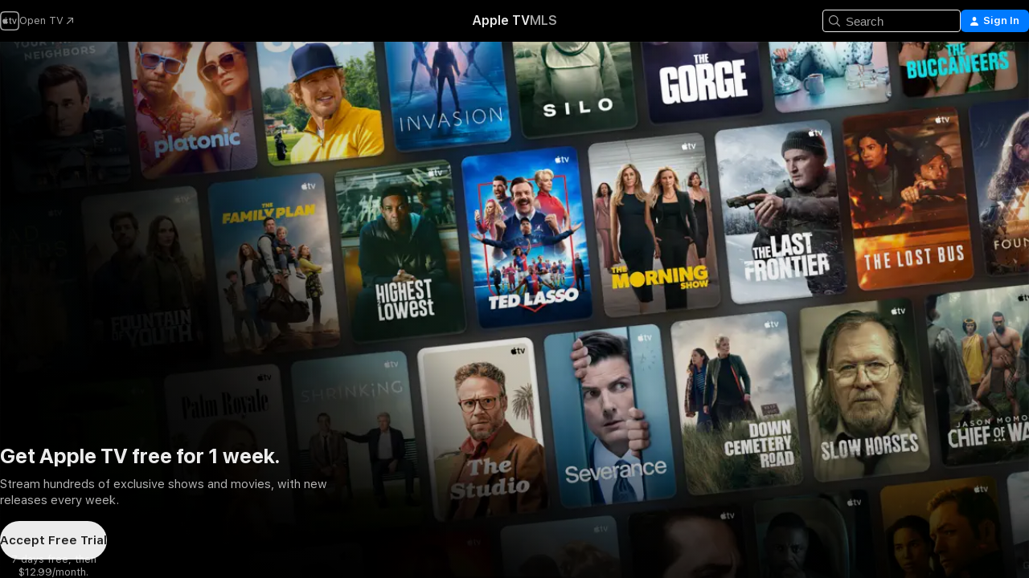

--- FILE ---
content_type: text/html
request_url: https://tv.apple.com/?at=1000l32RP&itsct=tv_box_link&itscg=30200
body_size: 56368
content:
<!DOCTYPE html>
<html dir="ltr" lang="en-US">
    <head>
        <meta charset="utf-8" />
        <meta http-equiv="X-UA-Compatible" content="IE=edge" />
        <meta name="viewport" content="width=device-width,initial-scale=1" />
        <meta name="applicable-device" content="pc,mobile" />
        <meta name="referrer" content="strict-origin" />

        <link
            rel="apple-touch-icon"
            sizes="180x180"
            href="/assets/favicon/favicon-180.png"
        />
        <link
            rel="icon"
            type="image/png"
            sizes="32x32"
            href="/assets/favicon/favicon-32.png"
        />
        <link
            rel="icon"
            type="image/png"
            sizes="16x16"
            href="/assets/favicon/favicon-16.png"
        />
        <link rel="manifest" href="/manifest.json" />

        <title>‎Apple TV</title><!-- HEAD_svelte-1f6k8o2_START --><meta name="version" content="2542.20.0-external"><!-- HEAD_svelte-1f6k8o2_END --><!-- HEAD_svelte-1frznod_START --><link rel="preconnect" href="//www.apple.com/wss/fonts" crossorigin="anonymous"><link rel="stylesheet" as="style" href="//www.apple.com/wss/fonts?families=SF+Pro,v4%7CSF+Pro+Icons,v1&amp;display=swap" type="text/css" referrerpolicy="strict-origin-when-cross-origin"><!-- HEAD_svelte-1frznod_END --><!-- HEAD_svelte-1dn0qnz_START -->    <meta name="description" content="Browse all movies, TV shows, and more from Apple TV. Watch all Apple Originals here and on the Apple TV app across your devices.">  <link rel="canonical" href="https://tv.apple.com/">       <meta name="apple:content_id" content="tvs.sbd.4000"> <meta name="apple:title" content="Apple TV">    <meta property="og:title" content="Apple TV"> <meta property="og:description" content="Browse all movies, TV shows, and more from Apple TV. Watch all Apple Originals here and on the Apple TV app across your devices."> <meta property="og:site_name" content="Apple TV"> <meta property="og:url" content="https://tv.apple.com/">   <meta property="og:locale" content="en_US">       <meta name="twitter:title" content="Apple TV"> <meta name="twitter:description" content="Browse all movies, TV shows, and more from Apple TV. Watch all Apple Originals here and on the Apple TV app across your devices."> <meta name="twitter:site" content="@AppleTV">  <meta name="twitter:card" content="summary_large_image">    <script type="application/ld+json" data-svelte-h="svelte-akop8n">{
                "@context": "https://schema.org",
                "@id": "https://tv.apple.com/#organization",
                "@type": "Organization",
                "name": "Apple TV",
                "url": "https://tv.apple.com",
                "logo": "https://tv.apple.com/assets/knowledge-graph/tv.png",
                "sameAs": [
                    "https://www.wikidata.org/wiki/Q270285",
                    "https://twitter.com/AppleTV",
                    "https://www.instagram.com/appletv/",
                    "https://www.facebook.com/appletv/",
                    "https://www.youtube.com/AppleTV",
                    "https://giphy.com/appletv"
                ],
                "parentOrganization": {
                    "@type": "Organization",
                    "name": "Apple",
                    "@id": "https://www.apple.com/#organization",
                    "url": "https://www.apple.com/"
                }
            }</script>     <!-- HTML_TAG_START -->
                <script id=schema:breadcrumb-list name=schema:breadcrumb-list type="application/ld+json">
                    {"@context":"https://schema.org","@type":"BreadcrumbList","itemListElement":[{"@type":"ListItem","position":1,"item":{"@id":"https://tv.apple.com","name":"Apple TV"}}]}
                </script>
                <!-- HTML_TAG_END --> <!-- HEAD_svelte-1dn0qnz_END --><!-- HEAD_svelte-1gxi890_START --><script id="schema:faq-page" type="application/ld+json">{"@context":"https://schema.org","@type":"FAQPage","mainEntity":[{"@type":"Question","name":"What is Apple TV?","acceptedAnswer":{"@type":"Answer","text":"Apple TV is the home of Apple Originals, featuring hundreds of exclusive shows and movies—from thrilling dramas and epic sci-fi to feel-good comedies—with new releases weekly and no ads. You can also watch Friday Night Baseball with two MLB matchups every Friday during the regular season, and select matches from Major League Soccer. Subscribe and watch on the Apple TV app or here on tv.apple.com. Apple TV subscription does not include third-party subscription services, MLS Season Pass, or content available for rental or purchase on the Apple TV app."}},{"@type":"Question","name":"How much does an Apple TV subscription cost?","acceptedAnswer":{"@type":"Answer","text":"Pricing varies depending on the offer you choose. (1) If you buy an Apple device, Apple TV is included free for 3 months. (2) A monthly subscription is just $12.99 per month after a free seven-day trial. (3) Apple TV is included in Apple One, which bundles up to five other Apple services into a single monthly subscription. (4) The Apple Music Student Plan comes with a free subscription to Apple TV."}},{"@type":"Question","name":"Can I get an Apple TV subscription for free?","acceptedAnswer":{"@type":"Answer","text":"There are a few ways to try Apple TV for free. First, try 7 days for free by starting a trial in the Apple TV app on your iPhone, iPad, Apple TV 4K or HD, or on any streaming device or here at tv.apple.com.[2] If you’ve recently purchased Apple hardware that includes a 3-month or other free trial of Apple TV and you’re eligible, this offer will automatically appear in the Apple TV app when signed in to the Apple account associated with your recent hardware purchase."}},{"@type":"Question","name":"Where can I watch Apple TV?","acceptedAnswer":{"@type":"Answer","text":"You can watch in the Apple TV app on your favorite Apple devices, smart TVs, streaming devices, game consoles, Android mobile devices, Windows, and some select cable boxes. Plus, watch on tv.apple.com from your web browser."}},{"@type":"Question","name":"What can I watch with an Apple TV subscription?","acceptedAnswer":{"@type":"Answer","text":"With Apple TV, you can watch hundreds of Apple Original shows and movies, as well as Friday Night Baseball with two MLB matchups every Friday during the regular season, and select matches from Major League Soccer. Apple TV is the home of Emmy® Award-winning series “The Studio,” “Severance,” “The Morning Show,” “Slow Horses,\" and “Ted Lasso,” global hits like “Shrinking,” “Your Friends &amp; Neighbors,” “Hijack” and “Monarch: Legacy of Monsters,” and Apple Original Films like “The Gorge,” with new releases weekly. You can watch it all on the Apple TV app and tv.apple.com."}},{"@type":"Question","name":"Are there Apple TV bundles that include other streaming services?","acceptedAnswer":{"@type":"Answer","text":"Yes. For example, you can subscribe to the Apple TV and Peacock bundle. You’ll get full access to both services and can stream hundreds of Apple Originals—thrilling dramas, epic sci-fi, feel-good comedies—and Peacock’s live sports, blockbuster movies, and must-see TV, all for one great price. Bundle subscribers save over 30% if they subscribe to one of two plans: Apple TV and Peacock Premium - $14.99/month (includes ads for Peacock). Savings of 37%. Apple TV and Peacock Premium Plus - $19.99/month (ad-free for Peacock). Savings of 33%. In addition, Apple One Premier and Family customers can subscribe to Peacock for a discounted price. No free trial, discounted offers or annual plans will be offered at launch."}},{"@type":"Question","name":"Can I share my Apple TV subscription with my family?","acceptedAnswer":{"@type":"Answer","text":"Yes. Apple TV lets you share your subscription with up to five family members."}}]}</script><!-- HEAD_svelte-1gxi890_END -->
      <script type="module" crossorigin src="/assets/main~DkKfjMH8wB.js"></script>
      <link rel="modulepreload" crossorigin href="/assets/CommerceModalContainer~CWzxHOOV62.js">
      <link rel="stylesheet" crossorigin href="/assets/CommerceModalContainer~TxrcoVj-OQ.css">
      <link rel="stylesheet" crossorigin href="/assets/main~CmjNVaA7yX.css">
      <script type="module">import.meta.url;import("_").catch(()=>1);async function* g(){};window.__vite_is_modern_browser=true;</script>
      <script type="module">!function(){if(window.__vite_is_modern_browser)return;console.warn("vite: loading legacy chunks, syntax error above and the same error below should be ignored");var e=document.getElementById("vite-legacy-polyfill"),n=document.createElement("script");n.src=e.src,n.onload=function(){System.import(document.getElementById('vite-legacy-entry').getAttribute('data-src'))},document.body.appendChild(n)}();</script>
    </head>
    <body>
        <script src="/assets/focus-visible/focus-visible.min.js"></script>
        <script
            async
            src="/includes/js-cdn/musickit/v3/amp/mediakit.js"
        ></script>
        <script
            type="module"
            async
            src="/includes/js-cdn/musickit/v3/components/musickit-components/musickit-components.esm.js"
        ></script>
        <script
            nomodule
            async
            src="/includes/js-cdn/musickit/v3/components/musickit-components/musickit-components.js"
        ></script>
        <svg style="display: none" xmlns="http://www.w3.org/2000/svg">
            <symbol id="play-circle-fill" viewBox="0 0 60 60">
                <path
                    class="icon-circle-fill__circle"
                    fill="var(--iconCircleFillBG, transparent)"
                    d="M30 60c16.411 0 30-13.617 30-30C60 13.588 46.382 0 29.971 0 13.588 0 .001 13.588.001 30c0 16.383 13.617 30 30 30Z"
                />
                <path
                    fill="var(--iconFillArrow, var(--keyColor, black))"
                    d="M24.411 41.853c-1.41.853-3.028.177-3.028-1.294V19.47c0-1.44 1.735-2.058 3.028-1.294l17.265 10.235a1.89 1.89 0 0 1 0 3.265L24.411 41.853Z"
                />
            </symbol>
        </svg>
        <div class="body-container">
               <div class="app-container svelte-ksk4wg" data-testid="app-container"><div data-testid="header" class="header header--color svelte-17u3p6w"><div class="header__contents svelte-17u3p6w"><div class="header__open svelte-17u3p6w"></div> <div class="header__tabs svelte-17u3p6w"></div> <div class="header__controls svelte-17u3p6w"><div class="header__search svelte-17u3p6w"><div class="search-input search-input--overrides svelte-1m14fku menu" data-testid="search-input"><div data-testid="amp-search-input" aria-controls="search-suggestions" aria-expanded="false" aria-haspopup="listbox" aria-owns="search-suggestions" class="search-input-container svelte-rg26q6" tabindex="-1" role=""><div class="flex-container svelte-rg26q6"><form role="search" id="search-input-form" class="svelte-rg26q6"><svg width="16" height="16" viewBox="0 0 16 16" class="search-svg" aria-hidden="true"><path d="M11.87 10.835q.027.022.051.047l3.864 3.863a.735.735 0 1 1-1.04 1.04l-3.863-3.864-.047-.051a6.667 6.667 0 1 1 1.035-1.035M6.667 12a5.333 5.333 0 1 0 0-10.667 5.333 5.333 0 0 0 0 10.667"></path></svg> <input value="" aria-autocomplete="list" aria-multiline="false" aria-controls="search-suggestions" placeholder="Search" spellcheck="false" autocomplete="off" autocorrect="off" autocapitalize="off" type="search" class="search-input__text-field svelte-rg26q6" data-testid="search-input__text-field"></form> </div> <div data-testid="search-scope-bar"></div>   </div> </div></div> <div class="auth-content svelte-114v0sv" data-testid="auth-content"> <button tabindex="0" data-testid="sign-in-button" class="commerce-button signin svelte-jf121i"><svg width="10" height="11" viewBox="0 0 10 11" class="auth-icon"><path d="M5 5.295c-1.296 0-2.385-1.176-2.385-2.678C2.61 1.152 3.716 0 5 0c1.29 0 2.39 1.128 2.39 2.611C7.39 4.12 6.297 5.295 5 5.295M1.314 11C.337 11 0 10.698 0 10.144c0-1.55 1.929-3.685 5-3.685 3.065 0 5 2.135 5 3.685 0 .554-.337.856-1.314.856z"></path></svg> <span class="button-text">Sign In</span> </button> </div></div></div>  </div>   <div id="scrollable-page" class="scrollable-page svelte-xmtc6f" data-main-content data-testid="main-section" aria-hidden="false"><main data-testid="main" class="svelte-1vdwh3d"><div class="content-container svelte-1vdwh3d" data-testid="content-container">    <div class="section svelte-190eab9   with-bottom-spacing full-width" data-testid="section-container" aria-label=""><div class="section-content" data-testid="section-content">   <section class="shelf svelte-10i104w" data-testid="epic-stage"> <ul class="shelf-list svelte-10i104w">   <li role="tabpanel" class="shelf-item svelte-10i104w" data-index="0" id="tabpanel-0" aria-labelledby="tab-0"><div class="epic-stage dark svelte-1fk1xy5" aria-label="Get Apple TV free for 1 week." data-testid="epic-stage-item" style="--transition-duration: 420ms; --transition-easing: cubic-bezier(0.33, 1, 0.68, 1); --transition-delay: 600ms;"><div class="superhero-lockup-container svelte-1etfiyq"><div class="artwork-container svelte-t4o8fn link">  <div data-testid="artwork-component" class="artwork-component artwork-component--aspect-ratio artwork-component--orientation-landscape svelte-uduhys    artwork-component--fullwidth    artwork-component--has-borders" style="
            --artwork-bg-color: rgb(37,30,28);
            --aspect-ratio: 1.7777777777777777;
            --placeholder-bg-color: rgb(37,30,28);
       ">   <picture class="svelte-uduhys"><source sizes="1200px" srcset="https://is1-ssl.mzstatic.com/image/thumb/Features211/v4/12/86/94/12869471-d9c0-6ebd-500c-b521c768604a/401a313-c385-4c3d-9a30-f748c131d0af.png/1200x675sr.webp 1200w,https://is1-ssl.mzstatic.com/image/thumb/Features211/v4/12/86/94/12869471-d9c0-6ebd-500c-b521c768604a/401a313-c385-4c3d-9a30-f748c131d0af.png/2400x1350sr.webp 2400w" type="image/webp"> <source sizes="1200px" srcset="https://is1-ssl.mzstatic.com/image/thumb/Features211/v4/12/86/94/12869471-d9c0-6ebd-500c-b521c768604a/401a313-c385-4c3d-9a30-f748c131d0af.png/1200x675sr-60.jpg 1200w,https://is1-ssl.mzstatic.com/image/thumb/Features211/v4/12/86/94/12869471-d9c0-6ebd-500c-b521c768604a/401a313-c385-4c3d-9a30-f748c131d0af.png/2400x1350sr-60.jpg 2400w" type="image/jpeg"> <img alt="" class="artwork-component__contents artwork-component__image svelte-uduhys" src="/assets/artwork/1x1.gif" role="presentation" decoding="async" width="1200" height="675" fetchpriority="high" style="opacity: 1;"></picture> </div>  <button class="scrim svelte-t4o8fn" data-testid="superhero-media-scrim">Get Apple TV free for 1 week.</button> </div> <div class="container dark svelte-1i2lgmg"><article class="lockup svelte-1i2lgmg" aria-hidden="false"><header class="svelte-1i2lgmg">  <span class="title svelte-1i2lgmg">Get Apple TV free for 1 week.</span>  </header> <div class="description svelte-1i2lgmg"><span class="svelte-1i2lgmg"><div style="display: contents; --moreTextColorOverride:var(--keyColor);">  <div class="truncate-wrapper svelte-p1v1m6"><p data-testid="truncate-text" dir="auto" class="content svelte-p1v1m6  title-3" style="--lines: 3; --line-height: var(--lineHeight, 16); --link-length: 4;"><!-- HTML_TAG_START -->Stream hundreds of exclusive shows and movies, with new releases every week.<!-- HTML_TAG_END --></p> </div> </div></span></div>  </article> <div class="buttons-container svelte-1i2lgmg"><div class="buttons svelte-1i2lgmg"><div class="button-wrapper svelte-13137e8"> <div style="display: contents; --size:12px;"><button class="primary svelte-3jgmno" data-testid="capsule-button">  <span class="label svelte-3jgmno">Accept Free Trial</span> </button></div> <div class="button-wrapper__note svelte-13137e8">7 days free, then $12.99/month.</div> </div></div></div>    </div> </div> </div></li>    <li role="tabpanel" class="shelf-item svelte-10i104w" data-index="1" id="tabpanel-1" aria-labelledby="tab-1"><div class="epic-stage dark svelte-1fk1xy5" aria-label="Pluribus" data-testid="epic-stage-item" style="--transition-duration: 420ms; --transition-easing: cubic-bezier(0.33, 1, 0.68, 1); --transition-delay: 600ms;"><div class="superhero-lockup-container svelte-1etfiyq"><div class="artwork-container svelte-t4o8fn link">  <div data-testid="artwork-component" class="artwork-component artwork-component--aspect-ratio artwork-component--orientation-landscape svelte-uduhys    artwork-component--fullwidth    artwork-component--has-borders" style="
            --artwork-bg-color: rgb(239,220,47);
            --aspect-ratio: 1.7777777777777777;
            --placeholder-bg-color: rgb(239,220,47);
       ">   <picture class="svelte-uduhys"><source sizes="1200px" srcset="https://is1-ssl.mzstatic.com/image/thumb/qagrktsiJ8QoSbRpIuqihw/1200x675sr.webp 1200w,https://is1-ssl.mzstatic.com/image/thumb/qagrktsiJ8QoSbRpIuqihw/2400x1350sr.webp 2400w" type="image/webp"> <source sizes="1200px" srcset="https://is1-ssl.mzstatic.com/image/thumb/qagrktsiJ8QoSbRpIuqihw/1200x675sr-60.jpg 1200w,https://is1-ssl.mzstatic.com/image/thumb/qagrktsiJ8QoSbRpIuqihw/2400x1350sr-60.jpg 2400w" type="image/jpeg"> <img alt="" class="artwork-component__contents artwork-component__image svelte-uduhys" loading="lazy" src="/assets/artwork/1x1.gif" role="presentation" decoding="async" width="1200" height="675" fetchpriority="auto" style="opacity: 1;"></picture> </div>  <button class="scrim svelte-t4o8fn" data-testid="superhero-media-scrim">Pluribus</button> </div> <div class="container dark svelte-1i2lgmg"><article class="lockup svelte-1i2lgmg" aria-hidden="false"><header class="svelte-1i2lgmg"><div class="badge svelte-1i2lgmg">  <div class="badging-capsule color-dark size-standard svelte-1u8jfai" data-testid="badging-capsule"><div class="capsule-content svelte-1u8jfai"> <div class="label svelte-1u8jfai"><span slot="label" class="svelte-1i2lgmg">New</span></div></div> </div></div>  <div class="content-logo svelte-1i2lgmg"><div style="display: contents; --picture-max-height:81px; --picture-max-width:216px;">  <picture class="picture svelte-1fyueul"><source srcset="https://is1-ssl.mzstatic.com/image/thumb/BxM84eq3qmaQrTcELLWAPQ/216x81.png 216w,https://is1-ssl.mzstatic.com/image/thumb/BxM84eq3qmaQrTcELLWAPQ/432x162.png 432w" type="image/png"><source srcset="https://is1-ssl.mzstatic.com/image/thumb/BxM84eq3qmaQrTcELLWAPQ/216x81.webp 216w,https://is1-ssl.mzstatic.com/image/thumb/BxM84eq3qmaQrTcELLWAPQ/432x162.webp 432w" type="image/webp"> <img alt="Pluribus" loading="lazy" src="/assets/artwork/1x1.gif" class="svelte-1fyueul"> </picture></div></div>  <div class="metadata svelte-1i2lgmg"><div class="content-provider-coin svelte-mtdipc" data-testid="content-provider-logo-coin" role="img" aria-label="Apple TV">  <picture class="picture svelte-1fyueul"><source srcset="https://is1-ssl.mzstatic.com/image/thumb/rHiThi7uam2qAiJlhosA4g/160x160SWL.TVARHBL1.png?bColor=000000 160w,https://is1-ssl.mzstatic.com/image/thumb/rHiThi7uam2qAiJlhosA4g/190x190SWL.TVARHBL1.png?bColor=000000 190w,https://is1-ssl.mzstatic.com/image/thumb/rHiThi7uam2qAiJlhosA4g/220x220SWL.TVARHBL1.png?bColor=000000 220w,https://is1-ssl.mzstatic.com/image/thumb/rHiThi7uam2qAiJlhosA4g/243x243SWL.TVARHBL1.png?bColor=000000 243w,https://is1-ssl.mzstatic.com/image/thumb/rHiThi7uam2qAiJlhosA4g/320x320SWL.TVARHBL1.png?bColor=000000 320w,https://is1-ssl.mzstatic.com/image/thumb/rHiThi7uam2qAiJlhosA4g/380x380SWL.TVARHBL1.png?bColor=000000 380w,https://is1-ssl.mzstatic.com/image/thumb/rHiThi7uam2qAiJlhosA4g/440x440SWL.TVARHBL1.png?bColor=000000 440w,https://is1-ssl.mzstatic.com/image/thumb/rHiThi7uam2qAiJlhosA4g/486x486SWL.TVARHBL1.png?bColor=000000 486w" type="image/png"><source srcset="https://is1-ssl.mzstatic.com/image/thumb/rHiThi7uam2qAiJlhosA4g/160x160SWL.TVARHBL1.webp?bColor=000000 160w,https://is1-ssl.mzstatic.com/image/thumb/rHiThi7uam2qAiJlhosA4g/190x190SWL.TVARHBL1.webp?bColor=000000 190w,https://is1-ssl.mzstatic.com/image/thumb/rHiThi7uam2qAiJlhosA4g/220x220SWL.TVARHBL1.webp?bColor=000000 220w,https://is1-ssl.mzstatic.com/image/thumb/rHiThi7uam2qAiJlhosA4g/243x243SWL.TVARHBL1.webp?bColor=000000 243w,https://is1-ssl.mzstatic.com/image/thumb/rHiThi7uam2qAiJlhosA4g/320x320SWL.TVARHBL1.webp?bColor=000000 320w,https://is1-ssl.mzstatic.com/image/thumb/rHiThi7uam2qAiJlhosA4g/380x380SWL.TVARHBL1.webp?bColor=000000 380w,https://is1-ssl.mzstatic.com/image/thumb/rHiThi7uam2qAiJlhosA4g/440x440SWL.TVARHBL1.webp?bColor=000000 440w,https://is1-ssl.mzstatic.com/image/thumb/rHiThi7uam2qAiJlhosA4g/486x486SWL.TVARHBL1.webp?bColor=000000 486w" type="image/webp"> <img alt="" loading="lazy" src="/assets/artwork/1x1.gif" class="svelte-1fyueul"> </picture></div> <div style="display: contents; --metadata-list-line-clamp:1;"><span class="metadata-list svelte-i707bi" data-testid="metadata-list"><span>TV Show</span>  · <span>Sci-Fi</span>  · <span>Drama</span>  </span></div> <div style="display: contents; --display:contents; --opacity:1;"><ul class="badge-row light svelte-nd7koe" data-testid="metadata-badges"><li class="badge badge--rating rating--tv_ma svelte-nd7koe" aria-label="Rated TV-MA"><span aria-hidden="true" data-rating="TV-MA" class="svelte-nd7koe"></span> </li> </ul></div></div></header> <div class="description svelte-1i2lgmg"><span class="svelte-1i2lgmg"><div style="display: contents; --moreTextColorOverride:var(--keyColor);">  <div class="truncate-wrapper svelte-p1v1m6"><p data-testid="truncate-text" dir="auto" class="content svelte-p1v1m6  title-3" style="--lines: 3; --line-height: var(--lineHeight, 16); --link-length: 4;"><!-- HTML_TAG_START -->The most miserable person on Earth must save the world from happiness.<!-- HTML_TAG_END --></p> </div> </div></span></div>  </article> <div class="buttons-container svelte-1i2lgmg"><div class="buttons svelte-1i2lgmg"><div class="button-wrapper svelte-13137e8"> <div style="display: contents; --size:12px;"><button class="primary svelte-3jgmno" data-testid="capsule-button">  <span class="label svelte-3jgmno">Accept Free Trial</span> </button></div> <div class="button-wrapper__note svelte-13137e8">7 days free, then $12.99/month.</div> </div><div class="button-wrapper svelte-13137e8"> <div style="display: contents; --size:12px;"><button class="secondary svelte-3jgmno circle" data-testid="capsule-button"><span class="ResourceImageAddToUpNext svelte-1kc8gw9"></span>  <span class="label svelte-3jgmno hidden">Add</span> </button></div>  </div></div></div>    </div> </div> </div></li>    <li role="tabpanel" class="shelf-item svelte-10i104w  hidden" data-index="2" id="tabpanel-2" aria-labelledby="tab-2"><div class="epic-stage dark svelte-1fk1xy5" aria-label="The Morning Show" data-testid="epic-stage-item" style="--transition-duration: 420ms; --transition-easing: cubic-bezier(0.33, 1, 0.68, 1); --transition-delay: 600ms;"><div class="superhero-lockup-container svelte-1etfiyq"><div class="artwork-container svelte-t4o8fn link">  <div data-testid="artwork-component" class="artwork-component artwork-component--aspect-ratio artwork-component--orientation-landscape svelte-uduhys    artwork-component--fullwidth    artwork-component--has-borders" style="
            --artwork-bg-color: rgb(20,23,23);
            --aspect-ratio: 1.7777777777777777;
            --placeholder-bg-color: rgb(20,23,23);
       ">   <picture class="svelte-uduhys"><source sizes="1200px" srcset="https://is1-ssl.mzstatic.com/image/thumb/UXj3PtZzZXXCe7WWr9xwJQ/1200x675sr.webp 1200w,https://is1-ssl.mzstatic.com/image/thumb/UXj3PtZzZXXCe7WWr9xwJQ/2400x1350sr.webp 2400w" type="image/webp"> <source sizes="1200px" srcset="https://is1-ssl.mzstatic.com/image/thumb/UXj3PtZzZXXCe7WWr9xwJQ/1200x675sr-60.jpg 1200w,https://is1-ssl.mzstatic.com/image/thumb/UXj3PtZzZXXCe7WWr9xwJQ/2400x1350sr-60.jpg 2400w" type="image/jpeg"> <img alt="" class="artwork-component__contents artwork-component__image svelte-uduhys" loading="lazy" src="/assets/artwork/1x1.gif" role="presentation" decoding="async" width="1200" height="675" fetchpriority="auto" style="opacity: 1;"></picture> </div>  <button class="scrim svelte-t4o8fn" data-testid="superhero-media-scrim">The Morning Show</button> </div> <div class="container dark svelte-1i2lgmg"><article class="lockup svelte-1i2lgmg" aria-hidden="false"><header class="svelte-1i2lgmg"><div class="badge svelte-1i2lgmg">  <div class="badging-capsule color-dark size-standard svelte-1u8jfai" data-testid="badging-capsule"><div class="capsule-content svelte-1u8jfai"> <div class="label svelte-1u8jfai"><span slot="label" class="svelte-1i2lgmg">New Episode Every Wednesday</span></div></div> </div></div>  <div class="content-logo svelte-1i2lgmg"><div style="display: contents; --picture-max-height:81px; --picture-max-width:216px;">  <picture class="picture svelte-1fyueul"><source srcset="https://is1-ssl.mzstatic.com/image/thumb/oif7hHIsgsaCP0ZL4RKmpg/216x81.png 216w,https://is1-ssl.mzstatic.com/image/thumb/oif7hHIsgsaCP0ZL4RKmpg/432x162.png 432w" type="image/png"><source srcset="https://is1-ssl.mzstatic.com/image/thumb/oif7hHIsgsaCP0ZL4RKmpg/216x81.webp 216w,https://is1-ssl.mzstatic.com/image/thumb/oif7hHIsgsaCP0ZL4RKmpg/432x162.webp 432w" type="image/webp"> <img alt="The Morning Show" loading="lazy" src="/assets/artwork/1x1.gif" class="svelte-1fyueul"> </picture></div></div>  <div class="metadata svelte-1i2lgmg"><div class="content-provider-coin svelte-mtdipc" data-testid="content-provider-logo-coin" role="img" aria-label="Apple TV">  <picture class="picture svelte-1fyueul"><source srcset="https://is1-ssl.mzstatic.com/image/thumb/rHiThi7uam2qAiJlhosA4g/160x160SWL.TVARHBL1.png?bColor=000000 160w,https://is1-ssl.mzstatic.com/image/thumb/rHiThi7uam2qAiJlhosA4g/190x190SWL.TVARHBL1.png?bColor=000000 190w,https://is1-ssl.mzstatic.com/image/thumb/rHiThi7uam2qAiJlhosA4g/220x220SWL.TVARHBL1.png?bColor=000000 220w,https://is1-ssl.mzstatic.com/image/thumb/rHiThi7uam2qAiJlhosA4g/243x243SWL.TVARHBL1.png?bColor=000000 243w,https://is1-ssl.mzstatic.com/image/thumb/rHiThi7uam2qAiJlhosA4g/320x320SWL.TVARHBL1.png?bColor=000000 320w,https://is1-ssl.mzstatic.com/image/thumb/rHiThi7uam2qAiJlhosA4g/380x380SWL.TVARHBL1.png?bColor=000000 380w,https://is1-ssl.mzstatic.com/image/thumb/rHiThi7uam2qAiJlhosA4g/440x440SWL.TVARHBL1.png?bColor=000000 440w,https://is1-ssl.mzstatic.com/image/thumb/rHiThi7uam2qAiJlhosA4g/486x486SWL.TVARHBL1.png?bColor=000000 486w" type="image/png"><source srcset="https://is1-ssl.mzstatic.com/image/thumb/rHiThi7uam2qAiJlhosA4g/160x160SWL.TVARHBL1.webp?bColor=000000 160w,https://is1-ssl.mzstatic.com/image/thumb/rHiThi7uam2qAiJlhosA4g/190x190SWL.TVARHBL1.webp?bColor=000000 190w,https://is1-ssl.mzstatic.com/image/thumb/rHiThi7uam2qAiJlhosA4g/220x220SWL.TVARHBL1.webp?bColor=000000 220w,https://is1-ssl.mzstatic.com/image/thumb/rHiThi7uam2qAiJlhosA4g/243x243SWL.TVARHBL1.webp?bColor=000000 243w,https://is1-ssl.mzstatic.com/image/thumb/rHiThi7uam2qAiJlhosA4g/320x320SWL.TVARHBL1.webp?bColor=000000 320w,https://is1-ssl.mzstatic.com/image/thumb/rHiThi7uam2qAiJlhosA4g/380x380SWL.TVARHBL1.webp?bColor=000000 380w,https://is1-ssl.mzstatic.com/image/thumb/rHiThi7uam2qAiJlhosA4g/440x440SWL.TVARHBL1.webp?bColor=000000 440w,https://is1-ssl.mzstatic.com/image/thumb/rHiThi7uam2qAiJlhosA4g/486x486SWL.TVARHBL1.webp?bColor=000000 486w" type="image/webp"> <img alt="" loading="lazy" src="/assets/artwork/1x1.gif" class="svelte-1fyueul"> </picture></div> <div style="display: contents; --metadata-list-line-clamp:1;"><span class="metadata-list svelte-i707bi" data-testid="metadata-list"><span>TV Show</span>  · <span>Drama</span>  </span></div> <div style="display: contents; --display:contents; --opacity:1;"><ul class="badge-row light svelte-nd7koe" data-testid="metadata-badges"><li class="badge badge--rating rating--tv_ma svelte-nd7koe" aria-label="Rated TV-MA"><span aria-hidden="true" data-rating="TV-MA" class="svelte-nd7koe"></span> </li> </ul></div></div></header> <div class="description svelte-1i2lgmg"><span class="svelte-1i2lgmg"><div style="display: contents; --moreTextColorOverride:var(--keyColor);">  <div class="truncate-wrapper svelte-p1v1m6"><p data-testid="truncate-text" dir="auto" class="content svelte-p1v1m6  title-3" style="--lines: 3; --line-height: var(--lineHeight, 16); --link-length: 4;"><!-- HTML_TAG_START -->Scandals, affairs, conspiracies. And that’s just the news team.<!-- HTML_TAG_END --></p> </div> </div></span></div>  </article> <div class="buttons-container svelte-1i2lgmg"><div class="buttons svelte-1i2lgmg"><div class="button-wrapper svelte-13137e8"> <div style="display: contents; --size:12px;"><button class="primary svelte-3jgmno" data-testid="capsule-button">  <span class="label svelte-3jgmno">Accept Free Trial</span> </button></div> <div class="button-wrapper__note svelte-13137e8">7 days free, then $12.99/month.</div> </div><div class="button-wrapper svelte-13137e8"> <div style="display: contents; --size:12px;"><button class="secondary svelte-3jgmno circle" data-testid="capsule-button"><span class="ResourceImageAddToUpNext svelte-1kc8gw9"></span>  <span class="label svelte-3jgmno hidden">Add</span> </button></div>  </div></div></div>    </div> </div> </div></li>    <li role="tabpanel" class="shelf-item svelte-10i104w  hidden placeholder" data-index="3" id="tabpanel-3" aria-labelledby="tab-3"><div class="epic-stage dark svelte-1fk1xy5" aria-label="Slow Horses" data-testid="epic-stage-item" style="--transition-duration: 420ms; --transition-easing: cubic-bezier(0.33, 1, 0.68, 1); --transition-delay: 600ms;"><div class="superhero-lockup-container svelte-1etfiyq"><div class="artwork-container svelte-t4o8fn link">  <div data-testid="artwork-component" class="artwork-component artwork-component--aspect-ratio artwork-component--orientation-landscape svelte-uduhys    artwork-component--fullwidth    artwork-component--has-borders" style="
            --artwork-bg-color: rgb(13,22,23);
            --aspect-ratio: 1.7777777777777777;
            --placeholder-bg-color: rgb(13,22,23);
       ">   <picture class="svelte-uduhys"><source sizes="1200px" srcset="https://is1-ssl.mzstatic.com/image/thumb/ie2RoKhs3MVe_Jon4mcDDQ/1200x675sr.webp 1200w,https://is1-ssl.mzstatic.com/image/thumb/ie2RoKhs3MVe_Jon4mcDDQ/2400x1350sr.webp 2400w" type="image/webp"> <source sizes="1200px" srcset="https://is1-ssl.mzstatic.com/image/thumb/ie2RoKhs3MVe_Jon4mcDDQ/1200x675sr-60.jpg 1200w,https://is1-ssl.mzstatic.com/image/thumb/ie2RoKhs3MVe_Jon4mcDDQ/2400x1350sr-60.jpg 2400w" type="image/jpeg"> <img alt="" class="artwork-component__contents artwork-component__image svelte-uduhys" loading="lazy" src="/assets/artwork/1x1.gif" role="presentation" decoding="async" width="1200" height="675" fetchpriority="auto" style="opacity: 1;"></picture> </div>  <button class="scrim svelte-t4o8fn" data-testid="superhero-media-scrim">Slow Horses</button> </div> <div class="container dark svelte-1i2lgmg"><article class="lockup svelte-1i2lgmg" aria-hidden="false"><header class="svelte-1i2lgmg">  <div class="content-logo svelte-1i2lgmg"><div style="display: contents; --picture-max-height:81px; --picture-max-width:216px;">  <picture class="picture svelte-1fyueul"><source srcset="https://is1-ssl.mzstatic.com/image/thumb/EJSCPD6sWV9Ib13RNrmy2g/216x81.png 216w,https://is1-ssl.mzstatic.com/image/thumb/EJSCPD6sWV9Ib13RNrmy2g/432x162.png 432w" type="image/png"><source srcset="https://is1-ssl.mzstatic.com/image/thumb/EJSCPD6sWV9Ib13RNrmy2g/216x81.webp 216w,https://is1-ssl.mzstatic.com/image/thumb/EJSCPD6sWV9Ib13RNrmy2g/432x162.webp 432w" type="image/webp"> <img alt="Slow Horses" loading="lazy" src="/assets/artwork/1x1.gif" class="svelte-1fyueul"> </picture></div></div>  <div class="metadata svelte-1i2lgmg"><div class="content-provider-coin svelte-mtdipc" data-testid="content-provider-logo-coin" role="img" aria-label="Apple TV">  <picture class="picture svelte-1fyueul"><source srcset="https://is1-ssl.mzstatic.com/image/thumb/rHiThi7uam2qAiJlhosA4g/160x160SWL.TVARHBL1.png?bColor=000000 160w,https://is1-ssl.mzstatic.com/image/thumb/rHiThi7uam2qAiJlhosA4g/190x190SWL.TVARHBL1.png?bColor=000000 190w,https://is1-ssl.mzstatic.com/image/thumb/rHiThi7uam2qAiJlhosA4g/220x220SWL.TVARHBL1.png?bColor=000000 220w,https://is1-ssl.mzstatic.com/image/thumb/rHiThi7uam2qAiJlhosA4g/243x243SWL.TVARHBL1.png?bColor=000000 243w,https://is1-ssl.mzstatic.com/image/thumb/rHiThi7uam2qAiJlhosA4g/320x320SWL.TVARHBL1.png?bColor=000000 320w,https://is1-ssl.mzstatic.com/image/thumb/rHiThi7uam2qAiJlhosA4g/380x380SWL.TVARHBL1.png?bColor=000000 380w,https://is1-ssl.mzstatic.com/image/thumb/rHiThi7uam2qAiJlhosA4g/440x440SWL.TVARHBL1.png?bColor=000000 440w,https://is1-ssl.mzstatic.com/image/thumb/rHiThi7uam2qAiJlhosA4g/486x486SWL.TVARHBL1.png?bColor=000000 486w" type="image/png"><source srcset="https://is1-ssl.mzstatic.com/image/thumb/rHiThi7uam2qAiJlhosA4g/160x160SWL.TVARHBL1.webp?bColor=000000 160w,https://is1-ssl.mzstatic.com/image/thumb/rHiThi7uam2qAiJlhosA4g/190x190SWL.TVARHBL1.webp?bColor=000000 190w,https://is1-ssl.mzstatic.com/image/thumb/rHiThi7uam2qAiJlhosA4g/220x220SWL.TVARHBL1.webp?bColor=000000 220w,https://is1-ssl.mzstatic.com/image/thumb/rHiThi7uam2qAiJlhosA4g/243x243SWL.TVARHBL1.webp?bColor=000000 243w,https://is1-ssl.mzstatic.com/image/thumb/rHiThi7uam2qAiJlhosA4g/320x320SWL.TVARHBL1.webp?bColor=000000 320w,https://is1-ssl.mzstatic.com/image/thumb/rHiThi7uam2qAiJlhosA4g/380x380SWL.TVARHBL1.webp?bColor=000000 380w,https://is1-ssl.mzstatic.com/image/thumb/rHiThi7uam2qAiJlhosA4g/440x440SWL.TVARHBL1.webp?bColor=000000 440w,https://is1-ssl.mzstatic.com/image/thumb/rHiThi7uam2qAiJlhosA4g/486x486SWL.TVARHBL1.webp?bColor=000000 486w" type="image/webp"> <img alt="" loading="lazy" src="/assets/artwork/1x1.gif" class="svelte-1fyueul"> </picture></div> <div style="display: contents; --metadata-list-line-clamp:1;"><span class="metadata-list svelte-i707bi" data-testid="metadata-list"><span>TV Show</span>  · <span>Thriller</span>  · <span>Drama</span>  </span></div> <div style="display: contents; --display:contents; --opacity:1;"><ul class="badge-row light svelte-nd7koe" data-testid="metadata-badges"><li class="badge badge--rating rating--tv_ma svelte-nd7koe" aria-label="Rated TV-MA"><span aria-hidden="true" data-rating="TV-MA" class="svelte-nd7koe"></span> </li> </ul></div></div></header> <div class="description svelte-1i2lgmg"><span class="svelte-1i2lgmg"><div style="display: contents; --moreTextColorOverride:var(--keyColor);">  <div class="truncate-wrapper svelte-p1v1m6"><p data-testid="truncate-text" dir="auto" class="content svelte-p1v1m6  title-3" style="--lines: 3; --line-height: var(--lineHeight, 16); --link-length: 4;"><!-- HTML_TAG_START -->Gary Oldman leads a team of MI5 rejects who get the job done. Not well, but done.<!-- HTML_TAG_END --></p> </div> </div></span></div>  </article> <div class="buttons-container svelte-1i2lgmg"><div class="buttons svelte-1i2lgmg"><div class="button-wrapper svelte-13137e8"> <div style="display: contents; --size:12px;"><button class="primary svelte-3jgmno" data-testid="capsule-button">  <span class="label svelte-3jgmno">Accept Free Trial</span> </button></div> <div class="button-wrapper__note svelte-13137e8">7 days free, then $12.99/month.</div> </div><div class="button-wrapper svelte-13137e8"> <div style="display: contents; --size:12px;"><button class="secondary svelte-3jgmno circle" data-testid="capsule-button"><span class="ResourceImageAddToUpNext svelte-1kc8gw9"></span>  <span class="label svelte-3jgmno hidden">Add</span> </button></div>  </div></div></div>    </div> </div> </div></li>    <li role="tabpanel" class="shelf-item svelte-10i104w  hidden placeholder" data-index="4" id="tabpanel-4" aria-labelledby="tab-4"><div class="epic-stage dark svelte-1fk1xy5" aria-label="The Last Frontier" data-testid="epic-stage-item" style="--transition-duration: 420ms; --transition-easing: cubic-bezier(0.33, 1, 0.68, 1); --transition-delay: 600ms;"><div class="superhero-lockup-container svelte-1etfiyq"><div class="artwork-container svelte-t4o8fn link">  <div data-testid="artwork-component" class="artwork-component artwork-component--aspect-ratio artwork-component--orientation-landscape svelte-uduhys    artwork-component--fullwidth    artwork-component--has-borders" style="
            --artwork-bg-color: rgb(136,158,172);
            --aspect-ratio: 1.7777777777777777;
            --placeholder-bg-color: rgb(136,158,172);
       ">   <picture class="svelte-uduhys"><source sizes="1200px" srcset="https://is1-ssl.mzstatic.com/image/thumb/Features221/v4/73/0b/03/730b03b4-bd2c-e14c-4c27-2a213dbad52f/5b306951-126f-4e49-8b60-d9efabfe9aea.png/1200x675sr.webp 1200w,https://is1-ssl.mzstatic.com/image/thumb/Features221/v4/73/0b/03/730b03b4-bd2c-e14c-4c27-2a213dbad52f/5b306951-126f-4e49-8b60-d9efabfe9aea.png/2400x1350sr.webp 2400w" type="image/webp"> <source sizes="1200px" srcset="https://is1-ssl.mzstatic.com/image/thumb/Features221/v4/73/0b/03/730b03b4-bd2c-e14c-4c27-2a213dbad52f/5b306951-126f-4e49-8b60-d9efabfe9aea.png/1200x675sr-60.jpg 1200w,https://is1-ssl.mzstatic.com/image/thumb/Features221/v4/73/0b/03/730b03b4-bd2c-e14c-4c27-2a213dbad52f/5b306951-126f-4e49-8b60-d9efabfe9aea.png/2400x1350sr-60.jpg 2400w" type="image/jpeg"> <img alt="" class="artwork-component__contents artwork-component__image svelte-uduhys" loading="lazy" src="/assets/artwork/1x1.gif" role="presentation" decoding="async" width="1200" height="675" fetchpriority="auto" style="opacity: 1;"></picture> </div>  <button class="scrim svelte-t4o8fn" data-testid="superhero-media-scrim">The Last Frontier</button> </div> <div class="container dark svelte-1i2lgmg"><article class="lockup svelte-1i2lgmg" aria-hidden="false"><header class="svelte-1i2lgmg"><div class="badge svelte-1i2lgmg">  <div class="badging-capsule color-dark size-standard svelte-1u8jfai" data-testid="badging-capsule"><div class="capsule-content svelte-1u8jfai"> <div class="label svelte-1u8jfai"><span slot="label" class="svelte-1i2lgmg">New Episode Every Friday</span></div></div> </div></div>  <div class="content-logo svelte-1i2lgmg"><div style="display: contents; --picture-max-height:81px; --picture-max-width:216px;">  <picture class="picture svelte-1fyueul"><source srcset="https://is1-ssl.mzstatic.com/image/thumb/0YJe8Md4RmFdG7Pc8mEd_w/216x81.png 216w,https://is1-ssl.mzstatic.com/image/thumb/0YJe8Md4RmFdG7Pc8mEd_w/432x162.png 432w" type="image/png"><source srcset="https://is1-ssl.mzstatic.com/image/thumb/0YJe8Md4RmFdG7Pc8mEd_w/216x81.webp 216w,https://is1-ssl.mzstatic.com/image/thumb/0YJe8Md4RmFdG7Pc8mEd_w/432x162.webp 432w" type="image/webp"> <img alt="The Last Frontier" loading="lazy" src="/assets/artwork/1x1.gif" class="svelte-1fyueul"> </picture></div></div>  <div class="metadata svelte-1i2lgmg"><div class="content-provider-coin svelte-mtdipc" data-testid="content-provider-logo-coin" role="img" aria-label="Apple TV">  <picture class="picture svelte-1fyueul"><source srcset="https://is1-ssl.mzstatic.com/image/thumb/rHiThi7uam2qAiJlhosA4g/160x160SWL.TVARHBL1.png?bColor=000000 160w,https://is1-ssl.mzstatic.com/image/thumb/rHiThi7uam2qAiJlhosA4g/190x190SWL.TVARHBL1.png?bColor=000000 190w,https://is1-ssl.mzstatic.com/image/thumb/rHiThi7uam2qAiJlhosA4g/220x220SWL.TVARHBL1.png?bColor=000000 220w,https://is1-ssl.mzstatic.com/image/thumb/rHiThi7uam2qAiJlhosA4g/243x243SWL.TVARHBL1.png?bColor=000000 243w,https://is1-ssl.mzstatic.com/image/thumb/rHiThi7uam2qAiJlhosA4g/320x320SWL.TVARHBL1.png?bColor=000000 320w,https://is1-ssl.mzstatic.com/image/thumb/rHiThi7uam2qAiJlhosA4g/380x380SWL.TVARHBL1.png?bColor=000000 380w,https://is1-ssl.mzstatic.com/image/thumb/rHiThi7uam2qAiJlhosA4g/440x440SWL.TVARHBL1.png?bColor=000000 440w,https://is1-ssl.mzstatic.com/image/thumb/rHiThi7uam2qAiJlhosA4g/486x486SWL.TVARHBL1.png?bColor=000000 486w" type="image/png"><source srcset="https://is1-ssl.mzstatic.com/image/thumb/rHiThi7uam2qAiJlhosA4g/160x160SWL.TVARHBL1.webp?bColor=000000 160w,https://is1-ssl.mzstatic.com/image/thumb/rHiThi7uam2qAiJlhosA4g/190x190SWL.TVARHBL1.webp?bColor=000000 190w,https://is1-ssl.mzstatic.com/image/thumb/rHiThi7uam2qAiJlhosA4g/220x220SWL.TVARHBL1.webp?bColor=000000 220w,https://is1-ssl.mzstatic.com/image/thumb/rHiThi7uam2qAiJlhosA4g/243x243SWL.TVARHBL1.webp?bColor=000000 243w,https://is1-ssl.mzstatic.com/image/thumb/rHiThi7uam2qAiJlhosA4g/320x320SWL.TVARHBL1.webp?bColor=000000 320w,https://is1-ssl.mzstatic.com/image/thumb/rHiThi7uam2qAiJlhosA4g/380x380SWL.TVARHBL1.webp?bColor=000000 380w,https://is1-ssl.mzstatic.com/image/thumb/rHiThi7uam2qAiJlhosA4g/440x440SWL.TVARHBL1.webp?bColor=000000 440w,https://is1-ssl.mzstatic.com/image/thumb/rHiThi7uam2qAiJlhosA4g/486x486SWL.TVARHBL1.webp?bColor=000000 486w" type="image/webp"> <img alt="" loading="lazy" src="/assets/artwork/1x1.gif" class="svelte-1fyueul"> </picture></div> <div style="display: contents; --metadata-list-line-clamp:1;"><span class="metadata-list svelte-i707bi" data-testid="metadata-list"><span>TV Show</span>  · <span>Action</span>  · <span>Thriller</span>  </span></div> <div style="display: contents; --display:contents; --opacity:1;"><ul class="badge-row light svelte-nd7koe" data-testid="metadata-badges"><li class="badge badge--rating rating--tv_ma svelte-nd7koe" aria-label="Rated TV-MA"><span aria-hidden="true" data-rating="TV-MA" class="svelte-nd7koe"></span> </li> </ul></div></div></header> <div class="description svelte-1i2lgmg"><span class="svelte-1i2lgmg"><div style="display: contents; --moreTextColorOverride:var(--keyColor);">  <div class="truncate-wrapper svelte-p1v1m6"><p data-testid="truncate-text" dir="auto" class="content svelte-p1v1m6  title-3" style="--lines: 3; --line-height: var(--lineHeight, 16); --link-length: 4;"><!-- HTML_TAG_START -->A suspicious plane crash ignites a manhunt for escaped prisoners, and the mastermind behind it all.<!-- HTML_TAG_END --></p> </div> </div></span></div>  </article> <div class="buttons-container svelte-1i2lgmg"><div class="buttons svelte-1i2lgmg"><div class="button-wrapper svelte-13137e8"> <div style="display: contents; --size:12px;"><button class="primary svelte-3jgmno" data-testid="capsule-button">  <span class="label svelte-3jgmno">Accept Free Trial</span> </button></div> <div class="button-wrapper__note svelte-13137e8">7 days free, then $12.99/month.</div> </div><div class="button-wrapper svelte-13137e8"> <div style="display: contents; --size:12px;"><button class="secondary svelte-3jgmno circle" data-testid="capsule-button"><span class="ResourceImageAddToUpNext svelte-1kc8gw9"></span>  <span class="label svelte-3jgmno hidden">Add</span> </button></div>  </div></div></div>    </div> </div> </div></li>    <li role="tabpanel" class="shelf-item svelte-10i104w  hidden placeholder" data-index="5" id="tabpanel-5" aria-labelledby="tab-5"><div class="epic-stage dark svelte-1fk1xy5" aria-label="Invasion" data-testid="epic-stage-item" style="--transition-duration: 420ms; --transition-easing: cubic-bezier(0.33, 1, 0.68, 1); --transition-delay: 600ms;"><div class="superhero-lockup-container svelte-1etfiyq"><div class="artwork-container svelte-t4o8fn link">  <div data-testid="artwork-component" class="artwork-component artwork-component--aspect-ratio artwork-component--orientation-landscape svelte-uduhys    artwork-component--fullwidth    artwork-component--has-borders" style="
            --artwork-bg-color: rgb(80,94,102);
            --aspect-ratio: 1.7777777777777777;
            --placeholder-bg-color: rgb(80,94,102);
       ">   <picture class="svelte-uduhys"><source sizes="1200px" srcset="https://is1-ssl.mzstatic.com/image/thumb/Features211/v4/31/d7/10/31d71090-7f69-a088-48bb-f11c0cf7505e/fc48d3ba-c216-4834-919a-1726e722a64b.png/1200x675sr.webp 1200w,https://is1-ssl.mzstatic.com/image/thumb/Features211/v4/31/d7/10/31d71090-7f69-a088-48bb-f11c0cf7505e/fc48d3ba-c216-4834-919a-1726e722a64b.png/2400x1350sr.webp 2400w" type="image/webp"> <source sizes="1200px" srcset="https://is1-ssl.mzstatic.com/image/thumb/Features211/v4/31/d7/10/31d71090-7f69-a088-48bb-f11c0cf7505e/fc48d3ba-c216-4834-919a-1726e722a64b.png/1200x675sr-60.jpg 1200w,https://is1-ssl.mzstatic.com/image/thumb/Features211/v4/31/d7/10/31d71090-7f69-a088-48bb-f11c0cf7505e/fc48d3ba-c216-4834-919a-1726e722a64b.png/2400x1350sr-60.jpg 2400w" type="image/jpeg"> <img alt="" class="artwork-component__contents artwork-component__image svelte-uduhys" loading="lazy" src="/assets/artwork/1x1.gif" role="presentation" decoding="async" width="1200" height="675" fetchpriority="auto" style="opacity: 1;"></picture> </div>  <button class="scrim svelte-t4o8fn" data-testid="superhero-media-scrim">Invasion</button> </div> <div class="container dark svelte-1i2lgmg"><article class="lockup svelte-1i2lgmg" aria-hidden="false"><header class="svelte-1i2lgmg">  <div class="content-logo svelte-1i2lgmg"><div style="display: contents; --picture-max-height:81px; --picture-max-width:216px;">  <picture class="picture svelte-1fyueul"><source srcset="https://is1-ssl.mzstatic.com/image/thumb/aknnnrIW6IIy61NAxAwRlQ/216x81.png 216w,https://is1-ssl.mzstatic.com/image/thumb/aknnnrIW6IIy61NAxAwRlQ/432x162.png 432w" type="image/png"><source srcset="https://is1-ssl.mzstatic.com/image/thumb/aknnnrIW6IIy61NAxAwRlQ/216x81.webp 216w,https://is1-ssl.mzstatic.com/image/thumb/aknnnrIW6IIy61NAxAwRlQ/432x162.webp 432w" type="image/webp"> <img alt="Invasion" loading="lazy" src="/assets/artwork/1x1.gif" class="svelte-1fyueul"> </picture></div></div>  <div class="metadata svelte-1i2lgmg"><div class="content-provider-coin svelte-mtdipc" data-testid="content-provider-logo-coin" role="img" aria-label="Apple TV">  <picture class="picture svelte-1fyueul"><source srcset="https://is1-ssl.mzstatic.com/image/thumb/rHiThi7uam2qAiJlhosA4g/160x160SWL.TVARHBL1.png?bColor=000000 160w,https://is1-ssl.mzstatic.com/image/thumb/rHiThi7uam2qAiJlhosA4g/190x190SWL.TVARHBL1.png?bColor=000000 190w,https://is1-ssl.mzstatic.com/image/thumb/rHiThi7uam2qAiJlhosA4g/220x220SWL.TVARHBL1.png?bColor=000000 220w,https://is1-ssl.mzstatic.com/image/thumb/rHiThi7uam2qAiJlhosA4g/243x243SWL.TVARHBL1.png?bColor=000000 243w,https://is1-ssl.mzstatic.com/image/thumb/rHiThi7uam2qAiJlhosA4g/320x320SWL.TVARHBL1.png?bColor=000000 320w,https://is1-ssl.mzstatic.com/image/thumb/rHiThi7uam2qAiJlhosA4g/380x380SWL.TVARHBL1.png?bColor=000000 380w,https://is1-ssl.mzstatic.com/image/thumb/rHiThi7uam2qAiJlhosA4g/440x440SWL.TVARHBL1.png?bColor=000000 440w,https://is1-ssl.mzstatic.com/image/thumb/rHiThi7uam2qAiJlhosA4g/486x486SWL.TVARHBL1.png?bColor=000000 486w" type="image/png"><source srcset="https://is1-ssl.mzstatic.com/image/thumb/rHiThi7uam2qAiJlhosA4g/160x160SWL.TVARHBL1.webp?bColor=000000 160w,https://is1-ssl.mzstatic.com/image/thumb/rHiThi7uam2qAiJlhosA4g/190x190SWL.TVARHBL1.webp?bColor=000000 190w,https://is1-ssl.mzstatic.com/image/thumb/rHiThi7uam2qAiJlhosA4g/220x220SWL.TVARHBL1.webp?bColor=000000 220w,https://is1-ssl.mzstatic.com/image/thumb/rHiThi7uam2qAiJlhosA4g/243x243SWL.TVARHBL1.webp?bColor=000000 243w,https://is1-ssl.mzstatic.com/image/thumb/rHiThi7uam2qAiJlhosA4g/320x320SWL.TVARHBL1.webp?bColor=000000 320w,https://is1-ssl.mzstatic.com/image/thumb/rHiThi7uam2qAiJlhosA4g/380x380SWL.TVARHBL1.webp?bColor=000000 380w,https://is1-ssl.mzstatic.com/image/thumb/rHiThi7uam2qAiJlhosA4g/440x440SWL.TVARHBL1.webp?bColor=000000 440w,https://is1-ssl.mzstatic.com/image/thumb/rHiThi7uam2qAiJlhosA4g/486x486SWL.TVARHBL1.webp?bColor=000000 486w" type="image/webp"> <img alt="" loading="lazy" src="/assets/artwork/1x1.gif" class="svelte-1fyueul"> </picture></div> <div style="display: contents; --metadata-list-line-clamp:1;"><span class="metadata-list svelte-i707bi" data-testid="metadata-list"><span>TV Show</span>  · <span>Sci-Fi</span>  · <span>Thriller</span>  </span></div> <div style="display: contents; --display:contents; --opacity:1;"><ul class="badge-row light svelte-nd7koe" data-testid="metadata-badges"><li class="badge badge--rating rating--tv_ma svelte-nd7koe" aria-label="Rated TV-MA"><span aria-hidden="true" data-rating="TV-MA" class="svelte-nd7koe"></span> </li> </ul></div></div></header> <div class="description svelte-1i2lgmg"><span class="svelte-1i2lgmg"><div style="display: contents; --moreTextColorOverride:var(--keyColor);">  <div class="truncate-wrapper svelte-p1v1m6"><p data-testid="truncate-text" dir="auto" class="content svelte-p1v1m6  title-3" style="--lines: 3; --line-height: var(--lineHeight, 16); --link-length: 4;"><!-- HTML_TAG_START -->The fight to save Earth—and all of humankind—isn’t over.<!-- HTML_TAG_END --></p> </div> </div></span></div>  </article> <div class="buttons-container svelte-1i2lgmg"><div class="buttons svelte-1i2lgmg"><div class="button-wrapper svelte-13137e8"> <div style="display: contents; --size:12px;"><button class="primary svelte-3jgmno" data-testid="capsule-button">  <span class="label svelte-3jgmno">Accept Free Trial</span> </button></div> <div class="button-wrapper__note svelte-13137e8">7 days free, then $12.99/month.</div> </div><div class="button-wrapper svelte-13137e8"> <div style="display: contents; --size:12px;"><button class="secondary svelte-3jgmno circle" data-testid="capsule-button"><span class="ResourceImageAddToUpNext svelte-1kc8gw9"></span>  <span class="label svelte-3jgmno hidden">Add</span> </button></div>  </div></div></div>    </div> </div> </div></li>    <li role="tabpanel" class="shelf-item svelte-10i104w  hidden placeholder" data-index="6" id="tabpanel-6" aria-labelledby="tab-6"><div class="epic-stage dark svelte-1fk1xy5" aria-label="Loot" data-testid="epic-stage-item" style="--transition-duration: 420ms; --transition-easing: cubic-bezier(0.33, 1, 0.68, 1); --transition-delay: 600ms;"><div class="superhero-lockup-container svelte-1etfiyq"><div class="artwork-container svelte-t4o8fn link">  <div data-testid="artwork-component" class="artwork-component artwork-component--aspect-ratio artwork-component--orientation-landscape svelte-uduhys    artwork-component--fullwidth    artwork-component--has-borders" style="
            --artwork-bg-color: rgb(223,170,129);
            --aspect-ratio: 1.7777777777777777;
            --placeholder-bg-color: rgb(223,170,129);
       ">   <picture class="svelte-uduhys"><source sizes="1200px" srcset="https://is1-ssl.mzstatic.com/image/thumb/F-z8Gn_LdDENAz5GQG4ZTA/1200x675sr.webp 1200w,https://is1-ssl.mzstatic.com/image/thumb/F-z8Gn_LdDENAz5GQG4ZTA/2400x1350sr.webp 2400w" type="image/webp"> <source sizes="1200px" srcset="https://is1-ssl.mzstatic.com/image/thumb/F-z8Gn_LdDENAz5GQG4ZTA/1200x675sr-60.jpg 1200w,https://is1-ssl.mzstatic.com/image/thumb/F-z8Gn_LdDENAz5GQG4ZTA/2400x1350sr-60.jpg 2400w" type="image/jpeg"> <img alt="" class="artwork-component__contents artwork-component__image svelte-uduhys" loading="lazy" src="/assets/artwork/1x1.gif" role="presentation" decoding="async" width="1200" height="675" fetchpriority="auto" style="opacity: 1;"></picture> </div>  <button class="scrim svelte-t4o8fn" data-testid="superhero-media-scrim">Loot</button> </div> <div class="container dark svelte-1i2lgmg"><article class="lockup svelte-1i2lgmg" aria-hidden="false"><header class="svelte-1i2lgmg"><div class="badge svelte-1i2lgmg">  <div class="badging-capsule color-dark size-standard svelte-1u8jfai" data-testid="badging-capsule"><div class="capsule-content svelte-1u8jfai"> <div class="label svelte-1u8jfai"><span slot="label" class="svelte-1i2lgmg">New Episode Every Wednesday</span></div></div> </div></div>  <div class="content-logo svelte-1i2lgmg"><div style="display: contents; --picture-max-height:81px; --picture-max-width:216px;">  <picture class="picture svelte-1fyueul"><source srcset="https://is1-ssl.mzstatic.com/image/thumb/3ckGZ-c2a_OIvhMJ6MXNaA/216x81.png 216w,https://is1-ssl.mzstatic.com/image/thumb/3ckGZ-c2a_OIvhMJ6MXNaA/432x162.png 432w" type="image/png"><source srcset="https://is1-ssl.mzstatic.com/image/thumb/3ckGZ-c2a_OIvhMJ6MXNaA/216x81.webp 216w,https://is1-ssl.mzstatic.com/image/thumb/3ckGZ-c2a_OIvhMJ6MXNaA/432x162.webp 432w" type="image/webp"> <img alt="Loot" loading="lazy" src="/assets/artwork/1x1.gif" class="svelte-1fyueul"> </picture></div></div>  <div class="metadata svelte-1i2lgmg"><div class="content-provider-coin svelte-mtdipc" data-testid="content-provider-logo-coin" role="img" aria-label="Apple TV">  <picture class="picture svelte-1fyueul"><source srcset="https://is1-ssl.mzstatic.com/image/thumb/rHiThi7uam2qAiJlhosA4g/160x160SWL.TVARHBL1.png?bColor=000000 160w,https://is1-ssl.mzstatic.com/image/thumb/rHiThi7uam2qAiJlhosA4g/190x190SWL.TVARHBL1.png?bColor=000000 190w,https://is1-ssl.mzstatic.com/image/thumb/rHiThi7uam2qAiJlhosA4g/220x220SWL.TVARHBL1.png?bColor=000000 220w,https://is1-ssl.mzstatic.com/image/thumb/rHiThi7uam2qAiJlhosA4g/243x243SWL.TVARHBL1.png?bColor=000000 243w,https://is1-ssl.mzstatic.com/image/thumb/rHiThi7uam2qAiJlhosA4g/320x320SWL.TVARHBL1.png?bColor=000000 320w,https://is1-ssl.mzstatic.com/image/thumb/rHiThi7uam2qAiJlhosA4g/380x380SWL.TVARHBL1.png?bColor=000000 380w,https://is1-ssl.mzstatic.com/image/thumb/rHiThi7uam2qAiJlhosA4g/440x440SWL.TVARHBL1.png?bColor=000000 440w,https://is1-ssl.mzstatic.com/image/thumb/rHiThi7uam2qAiJlhosA4g/486x486SWL.TVARHBL1.png?bColor=000000 486w" type="image/png"><source srcset="https://is1-ssl.mzstatic.com/image/thumb/rHiThi7uam2qAiJlhosA4g/160x160SWL.TVARHBL1.webp?bColor=000000 160w,https://is1-ssl.mzstatic.com/image/thumb/rHiThi7uam2qAiJlhosA4g/190x190SWL.TVARHBL1.webp?bColor=000000 190w,https://is1-ssl.mzstatic.com/image/thumb/rHiThi7uam2qAiJlhosA4g/220x220SWL.TVARHBL1.webp?bColor=000000 220w,https://is1-ssl.mzstatic.com/image/thumb/rHiThi7uam2qAiJlhosA4g/243x243SWL.TVARHBL1.webp?bColor=000000 243w,https://is1-ssl.mzstatic.com/image/thumb/rHiThi7uam2qAiJlhosA4g/320x320SWL.TVARHBL1.webp?bColor=000000 320w,https://is1-ssl.mzstatic.com/image/thumb/rHiThi7uam2qAiJlhosA4g/380x380SWL.TVARHBL1.webp?bColor=000000 380w,https://is1-ssl.mzstatic.com/image/thumb/rHiThi7uam2qAiJlhosA4g/440x440SWL.TVARHBL1.webp?bColor=000000 440w,https://is1-ssl.mzstatic.com/image/thumb/rHiThi7uam2qAiJlhosA4g/486x486SWL.TVARHBL1.webp?bColor=000000 486w" type="image/webp"> <img alt="" loading="lazy" src="/assets/artwork/1x1.gif" class="svelte-1fyueul"> </picture></div> <div style="display: contents; --metadata-list-line-clamp:1;"><span class="metadata-list svelte-i707bi" data-testid="metadata-list"><span>TV Show</span>  · <span>Comedy</span>  </span></div> <div style="display: contents; --display:contents; --opacity:1;"><ul class="badge-row light svelte-nd7koe" data-testid="metadata-badges"><li class="badge badge--rating rating--tv_ma svelte-nd7koe" aria-label="Rated TV-MA"><span aria-hidden="true" data-rating="TV-MA" class="svelte-nd7koe"></span> </li> </ul></div></div></header> <div class="description svelte-1i2lgmg"><span class="svelte-1i2lgmg"><div style="display: contents; --moreTextColorOverride:var(--keyColor);">  <div class="truncate-wrapper svelte-p1v1m6"><p data-testid="truncate-text" dir="auto" class="content svelte-p1v1m6  title-3" style="--lines: 3; --line-height: var(--lineHeight, 16); --link-length: 4;"><!-- HTML_TAG_START -->A billionaire divorcée continues her hilarious quest to improve the world—and herself.<!-- HTML_TAG_END --></p> </div> </div></span></div>  </article> <div class="buttons-container svelte-1i2lgmg"><div class="buttons svelte-1i2lgmg"><div class="button-wrapper svelte-13137e8"> <div style="display: contents; --size:12px;"><button class="primary svelte-3jgmno" data-testid="capsule-button">  <span class="label svelte-3jgmno">Accept Free Trial</span> </button></div> <div class="button-wrapper__note svelte-13137e8">7 days free, then $12.99/month.</div> </div><div class="button-wrapper svelte-13137e8"> <div style="display: contents; --size:12px;"><button class="secondary svelte-3jgmno circle" data-testid="capsule-button"><span class="ResourceImageAddToUpNext svelte-1kc8gw9"></span>  <span class="label svelte-3jgmno hidden">Add</span> </button></div>  </div></div></div>    </div> </div> </div></li>    <li role="tabpanel" class="shelf-item svelte-10i104w  hidden placeholder" data-index="7" id="tabpanel-7" aria-labelledby="tab-7"><div class="epic-stage dark svelte-1fk1xy5" aria-label="Down Cemetery Road" data-testid="epic-stage-item" style="--transition-duration: 420ms; --transition-easing: cubic-bezier(0.33, 1, 0.68, 1); --transition-delay: 600ms;"><div class="superhero-lockup-container svelte-1etfiyq"><div class="artwork-container svelte-t4o8fn link">  <div data-testid="artwork-component" class="artwork-component artwork-component--aspect-ratio artwork-component--orientation-landscape svelte-uduhys    artwork-component--fullwidth    artwork-component--has-borders" style="
            --artwork-bg-color: rgb(183,187,186);
            --aspect-ratio: 1.7777777777777777;
            --placeholder-bg-color: rgb(183,187,186);
       ">   <picture class="svelte-uduhys"><source sizes="1200px" srcset="https://is1-ssl.mzstatic.com/image/thumb/BW89l53UmZhNlEmZFcPRiQ/1200x675sr.webp 1200w,https://is1-ssl.mzstatic.com/image/thumb/BW89l53UmZhNlEmZFcPRiQ/2400x1350sr.webp 2400w" type="image/webp"> <source sizes="1200px" srcset="https://is1-ssl.mzstatic.com/image/thumb/BW89l53UmZhNlEmZFcPRiQ/1200x675sr-60.jpg 1200w,https://is1-ssl.mzstatic.com/image/thumb/BW89l53UmZhNlEmZFcPRiQ/2400x1350sr-60.jpg 2400w" type="image/jpeg"> <img alt="" class="artwork-component__contents artwork-component__image svelte-uduhys" loading="lazy" src="/assets/artwork/1x1.gif" role="presentation" decoding="async" width="1200" height="675" fetchpriority="auto" style="opacity: 1;"></picture> </div>  <button class="scrim svelte-t4o8fn" data-testid="superhero-media-scrim">Down Cemetery Road</button> </div> <div class="container dark svelte-1i2lgmg"><article class="lockup svelte-1i2lgmg" aria-hidden="false"><header class="svelte-1i2lgmg"><div class="badge svelte-1i2lgmg">  <div class="badging-capsule color-dark size-standard svelte-1u8jfai" data-testid="badging-capsule"><div class="capsule-content svelte-1u8jfai"> <div class="label svelte-1u8jfai"><span slot="label" class="svelte-1i2lgmg">New Episode Every Wednesday</span></div></div> </div></div>  <div class="content-logo svelte-1i2lgmg"><div style="display: contents; --picture-max-height:81px; --picture-max-width:216px;">  <picture class="picture svelte-1fyueul"><source srcset="https://is1-ssl.mzstatic.com/image/thumb/hOcqjOqMxZ629fU0YDWTjQ/216x81.png 216w,https://is1-ssl.mzstatic.com/image/thumb/hOcqjOqMxZ629fU0YDWTjQ/432x162.png 432w" type="image/png"><source srcset="https://is1-ssl.mzstatic.com/image/thumb/hOcqjOqMxZ629fU0YDWTjQ/216x81.webp 216w,https://is1-ssl.mzstatic.com/image/thumb/hOcqjOqMxZ629fU0YDWTjQ/432x162.webp 432w" type="image/webp"> <img alt="Down Cemetery Road" loading="lazy" src="/assets/artwork/1x1.gif" class="svelte-1fyueul"> </picture></div></div>  <div class="metadata svelte-1i2lgmg"><div class="content-provider-coin svelte-mtdipc" data-testid="content-provider-logo-coin" role="img" aria-label="Apple TV">  <picture class="picture svelte-1fyueul"><source srcset="https://is1-ssl.mzstatic.com/image/thumb/rHiThi7uam2qAiJlhosA4g/160x160SWL.TVARHBL1.png?bColor=000000 160w,https://is1-ssl.mzstatic.com/image/thumb/rHiThi7uam2qAiJlhosA4g/190x190SWL.TVARHBL1.png?bColor=000000 190w,https://is1-ssl.mzstatic.com/image/thumb/rHiThi7uam2qAiJlhosA4g/220x220SWL.TVARHBL1.png?bColor=000000 220w,https://is1-ssl.mzstatic.com/image/thumb/rHiThi7uam2qAiJlhosA4g/243x243SWL.TVARHBL1.png?bColor=000000 243w,https://is1-ssl.mzstatic.com/image/thumb/rHiThi7uam2qAiJlhosA4g/320x320SWL.TVARHBL1.png?bColor=000000 320w,https://is1-ssl.mzstatic.com/image/thumb/rHiThi7uam2qAiJlhosA4g/380x380SWL.TVARHBL1.png?bColor=000000 380w,https://is1-ssl.mzstatic.com/image/thumb/rHiThi7uam2qAiJlhosA4g/440x440SWL.TVARHBL1.png?bColor=000000 440w,https://is1-ssl.mzstatic.com/image/thumb/rHiThi7uam2qAiJlhosA4g/486x486SWL.TVARHBL1.png?bColor=000000 486w" type="image/png"><source srcset="https://is1-ssl.mzstatic.com/image/thumb/rHiThi7uam2qAiJlhosA4g/160x160SWL.TVARHBL1.webp?bColor=000000 160w,https://is1-ssl.mzstatic.com/image/thumb/rHiThi7uam2qAiJlhosA4g/190x190SWL.TVARHBL1.webp?bColor=000000 190w,https://is1-ssl.mzstatic.com/image/thumb/rHiThi7uam2qAiJlhosA4g/220x220SWL.TVARHBL1.webp?bColor=000000 220w,https://is1-ssl.mzstatic.com/image/thumb/rHiThi7uam2qAiJlhosA4g/243x243SWL.TVARHBL1.webp?bColor=000000 243w,https://is1-ssl.mzstatic.com/image/thumb/rHiThi7uam2qAiJlhosA4g/320x320SWL.TVARHBL1.webp?bColor=000000 320w,https://is1-ssl.mzstatic.com/image/thumb/rHiThi7uam2qAiJlhosA4g/380x380SWL.TVARHBL1.webp?bColor=000000 380w,https://is1-ssl.mzstatic.com/image/thumb/rHiThi7uam2qAiJlhosA4g/440x440SWL.TVARHBL1.webp?bColor=000000 440w,https://is1-ssl.mzstatic.com/image/thumb/rHiThi7uam2qAiJlhosA4g/486x486SWL.TVARHBL1.webp?bColor=000000 486w" type="image/webp"> <img alt="" loading="lazy" src="/assets/artwork/1x1.gif" class="svelte-1fyueul"> </picture></div> <div style="display: contents; --metadata-list-line-clamp:1;"><span class="metadata-list svelte-i707bi" data-testid="metadata-list"><span>TV Show</span>  · <span>Drama</span>  · <span>Mystery</span>  </span></div> <div style="display: contents; --display:contents; --opacity:1;"><ul class="badge-row light svelte-nd7koe" data-testid="metadata-badges"><li class="badge badge--rating rating--tv_ma svelte-nd7koe" aria-label="Rated TV-MA"><span aria-hidden="true" data-rating="TV-MA" class="svelte-nd7koe"></span> </li> </ul></div></div></header> <div class="description svelte-1i2lgmg"><span class="svelte-1i2lgmg"><div style="display: contents; --moreTextColorOverride:var(--keyColor);">  <div class="truncate-wrapper svelte-p1v1m6"><p data-testid="truncate-text" dir="auto" class="content svelte-p1v1m6  title-3" style="--lines: 3; --line-height: var(--lineHeight, 16); --link-length: 4;"><!-- HTML_TAG_START -->From the executive producers of Slow Horses. A deadly explosion in the suburbs blows the lid off a chilling government secret.<!-- HTML_TAG_END --></p> </div> </div></span></div>  </article> <div class="buttons-container svelte-1i2lgmg"><div class="buttons svelte-1i2lgmg"><div class="button-wrapper svelte-13137e8"> <div style="display: contents; --size:12px;"><button class="primary svelte-3jgmno" data-testid="capsule-button">  <span class="label svelte-3jgmno">Accept Free Trial</span> </button></div> <div class="button-wrapper__note svelte-13137e8">7 days free, then $12.99/month.</div> </div><div class="button-wrapper svelte-13137e8"> <div style="display: contents; --size:12px;"><button class="secondary svelte-3jgmno circle" data-testid="capsule-button"><span class="ResourceImageAddToUpNext svelte-1kc8gw9"></span>  <span class="label svelte-3jgmno hidden">Add</span> </button></div>  </div></div></div>    </div> </div> </div></li>    <li role="tabpanel" class="shelf-item svelte-10i104w  hidden placeholder" data-index="8" id="tabpanel-8" aria-labelledby="tab-8"><div class="epic-stage dark svelte-1fk1xy5" aria-label="Ted Lasso" data-testid="epic-stage-item" style="--transition-duration: 420ms; --transition-easing: cubic-bezier(0.33, 1, 0.68, 1); --transition-delay: 600ms;"><div class="superhero-lockup-container svelte-1etfiyq"><div class="artwork-container svelte-t4o8fn link">  <div data-testid="artwork-component" class="artwork-component artwork-component--aspect-ratio artwork-component--orientation-landscape svelte-uduhys    artwork-component--fullwidth    artwork-component--has-borders" style="
            --artwork-bg-color: rgb(2,5,41);
            --aspect-ratio: 1.7777777777777777;
            --placeholder-bg-color: rgb(2,5,41);
       ">   <picture class="svelte-uduhys"><source sizes="1200px" srcset="https://is1-ssl.mzstatic.com/image/thumb/8tZXIVmGubplrBRmZfc_fw/1200x675sr.webp 1200w,https://is1-ssl.mzstatic.com/image/thumb/8tZXIVmGubplrBRmZfc_fw/2400x1350sr.webp 2400w" type="image/webp"> <source sizes="1200px" srcset="https://is1-ssl.mzstatic.com/image/thumb/8tZXIVmGubplrBRmZfc_fw/1200x675sr-60.jpg 1200w,https://is1-ssl.mzstatic.com/image/thumb/8tZXIVmGubplrBRmZfc_fw/2400x1350sr-60.jpg 2400w" type="image/jpeg"> <img alt="" class="artwork-component__contents artwork-component__image svelte-uduhys" loading="lazy" src="/assets/artwork/1x1.gif" role="presentation" decoding="async" width="1200" height="675" fetchpriority="auto" style="opacity: 1;"></picture> </div>  <button class="scrim svelte-t4o8fn" data-testid="superhero-media-scrim">Ted Lasso</button> </div> <div class="container dark svelte-1i2lgmg"><article class="lockup svelte-1i2lgmg" aria-hidden="false"><header class="svelte-1i2lgmg">  <div class="content-logo svelte-1i2lgmg"><div style="display: contents; --picture-max-height:81px; --picture-max-width:216px;">  <picture class="picture svelte-1fyueul"><source srcset="https://is1-ssl.mzstatic.com/image/thumb/Cc6MMzxFzD1gVqnd6IslKA/216x81.png 216w,https://is1-ssl.mzstatic.com/image/thumb/Cc6MMzxFzD1gVqnd6IslKA/432x162.png 432w" type="image/png"><source srcset="https://is1-ssl.mzstatic.com/image/thumb/Cc6MMzxFzD1gVqnd6IslKA/216x81.webp 216w,https://is1-ssl.mzstatic.com/image/thumb/Cc6MMzxFzD1gVqnd6IslKA/432x162.webp 432w" type="image/webp"> <img alt="Ted Lasso" loading="lazy" src="/assets/artwork/1x1.gif" class="svelte-1fyueul"> </picture></div></div>  <div class="metadata svelte-1i2lgmg"><div class="content-provider-coin svelte-mtdipc" data-testid="content-provider-logo-coin" role="img" aria-label="Apple TV">  <picture class="picture svelte-1fyueul"><source srcset="https://is1-ssl.mzstatic.com/image/thumb/rHiThi7uam2qAiJlhosA4g/160x160SWL.TVARHBL1.png?bColor=000000 160w,https://is1-ssl.mzstatic.com/image/thumb/rHiThi7uam2qAiJlhosA4g/190x190SWL.TVARHBL1.png?bColor=000000 190w,https://is1-ssl.mzstatic.com/image/thumb/rHiThi7uam2qAiJlhosA4g/220x220SWL.TVARHBL1.png?bColor=000000 220w,https://is1-ssl.mzstatic.com/image/thumb/rHiThi7uam2qAiJlhosA4g/243x243SWL.TVARHBL1.png?bColor=000000 243w,https://is1-ssl.mzstatic.com/image/thumb/rHiThi7uam2qAiJlhosA4g/320x320SWL.TVARHBL1.png?bColor=000000 320w,https://is1-ssl.mzstatic.com/image/thumb/rHiThi7uam2qAiJlhosA4g/380x380SWL.TVARHBL1.png?bColor=000000 380w,https://is1-ssl.mzstatic.com/image/thumb/rHiThi7uam2qAiJlhosA4g/440x440SWL.TVARHBL1.png?bColor=000000 440w,https://is1-ssl.mzstatic.com/image/thumb/rHiThi7uam2qAiJlhosA4g/486x486SWL.TVARHBL1.png?bColor=000000 486w" type="image/png"><source srcset="https://is1-ssl.mzstatic.com/image/thumb/rHiThi7uam2qAiJlhosA4g/160x160SWL.TVARHBL1.webp?bColor=000000 160w,https://is1-ssl.mzstatic.com/image/thumb/rHiThi7uam2qAiJlhosA4g/190x190SWL.TVARHBL1.webp?bColor=000000 190w,https://is1-ssl.mzstatic.com/image/thumb/rHiThi7uam2qAiJlhosA4g/220x220SWL.TVARHBL1.webp?bColor=000000 220w,https://is1-ssl.mzstatic.com/image/thumb/rHiThi7uam2qAiJlhosA4g/243x243SWL.TVARHBL1.webp?bColor=000000 243w,https://is1-ssl.mzstatic.com/image/thumb/rHiThi7uam2qAiJlhosA4g/320x320SWL.TVARHBL1.webp?bColor=000000 320w,https://is1-ssl.mzstatic.com/image/thumb/rHiThi7uam2qAiJlhosA4g/380x380SWL.TVARHBL1.webp?bColor=000000 380w,https://is1-ssl.mzstatic.com/image/thumb/rHiThi7uam2qAiJlhosA4g/440x440SWL.TVARHBL1.webp?bColor=000000 440w,https://is1-ssl.mzstatic.com/image/thumb/rHiThi7uam2qAiJlhosA4g/486x486SWL.TVARHBL1.webp?bColor=000000 486w" type="image/webp"> <img alt="" loading="lazy" src="/assets/artwork/1x1.gif" class="svelte-1fyueul"> </picture></div> <div style="display: contents; --metadata-list-line-clamp:1;"><span class="metadata-list svelte-i707bi" data-testid="metadata-list"><span>TV Show</span>  · <span>Comedy</span>  · <span>Sports</span>  </span></div> <div style="display: contents; --display:contents; --opacity:1;"><ul class="badge-row light svelte-nd7koe" data-testid="metadata-badges"><li class="badge badge--rating rating--tv_ma svelte-nd7koe" aria-label="Rated TV-MA"><span aria-hidden="true" data-rating="TV-MA" class="svelte-nd7koe"></span> </li> </ul></div></div></header> <div class="description svelte-1i2lgmg"><span class="svelte-1i2lgmg"><div style="display: contents; --moreTextColorOverride:var(--keyColor);">  <div class="truncate-wrapper svelte-p1v1m6"><p data-testid="truncate-text" dir="auto" class="content svelte-p1v1m6  title-3" style="--lines: 3; --line-height: var(--lineHeight, 16); --link-length: 4;"><!-- HTML_TAG_START -->Kindness makes a comeback in this heartwarming sensation.<!-- HTML_TAG_END --></p> </div> </div></span></div>  </article> <div class="buttons-container svelte-1i2lgmg"><div class="buttons svelte-1i2lgmg"><div class="button-wrapper svelte-13137e8"> <div style="display: contents; --size:12px;"><button class="primary svelte-3jgmno" data-testid="capsule-button">  <span class="label svelte-3jgmno">Accept Free Trial</span> </button></div> <div class="button-wrapper__note svelte-13137e8">7 days free, then $12.99/month.</div> </div><div class="button-wrapper svelte-13137e8"> <div style="display: contents; --size:12px;"><button class="secondary svelte-3jgmno circle" data-testid="capsule-button"><span class="ResourceImageAddToUpNext svelte-1kc8gw9"></span>  <span class="label svelte-3jgmno hidden">Add</span> </button></div>  </div></div></div>    </div> </div> </div></li>    <li role="tabpanel" class="shelf-item svelte-10i104w  hidden placeholder" data-index="9" id="tabpanel-9" aria-labelledby="tab-9"><div class="epic-stage dark svelte-1fk1xy5" aria-label="The Lost Bus" data-testid="epic-stage-item" style="--transition-duration: 420ms; --transition-easing: cubic-bezier(0.33, 1, 0.68, 1); --transition-delay: 600ms;"><div class="superhero-lockup-container svelte-1etfiyq"><div class="artwork-container svelte-t4o8fn link">  <div data-testid="artwork-component" class="artwork-component artwork-component--aspect-ratio artwork-component--orientation-landscape svelte-uduhys    artwork-component--fullwidth    artwork-component--has-borders" style="
            --artwork-bg-color: rgb(99,64,3);
            --aspect-ratio: 1.7777777777777777;
            --placeholder-bg-color: rgb(99,64,3);
       ">   <picture class="svelte-uduhys"><source sizes="1200px" srcset="https://is1-ssl.mzstatic.com/image/thumb/Features221/v4/cc/c3/c0/ccc3c0f8-939d-699f-e35d-7ee91433ab10/9040a9ca-31d4-4258-944d-515cfcd0c117.png/1200x675sr.webp 1200w,https://is1-ssl.mzstatic.com/image/thumb/Features221/v4/cc/c3/c0/ccc3c0f8-939d-699f-e35d-7ee91433ab10/9040a9ca-31d4-4258-944d-515cfcd0c117.png/2400x1350sr.webp 2400w" type="image/webp"> <source sizes="1200px" srcset="https://is1-ssl.mzstatic.com/image/thumb/Features221/v4/cc/c3/c0/ccc3c0f8-939d-699f-e35d-7ee91433ab10/9040a9ca-31d4-4258-944d-515cfcd0c117.png/1200x675sr-60.jpg 1200w,https://is1-ssl.mzstatic.com/image/thumb/Features221/v4/cc/c3/c0/ccc3c0f8-939d-699f-e35d-7ee91433ab10/9040a9ca-31d4-4258-944d-515cfcd0c117.png/2400x1350sr-60.jpg 2400w" type="image/jpeg"> <img alt="" class="artwork-component__contents artwork-component__image svelte-uduhys" loading="lazy" src="/assets/artwork/1x1.gif" role="presentation" decoding="async" width="1200" height="675" fetchpriority="auto" style="opacity: 1;"></picture> </div>  <button class="scrim svelte-t4o8fn" data-testid="superhero-media-scrim">The Lost Bus</button> </div> <div class="container dark svelte-1i2lgmg"><article class="lockup svelte-1i2lgmg" aria-hidden="false"><header class="svelte-1i2lgmg">  <div class="content-logo svelte-1i2lgmg"><div style="display: contents; --picture-max-height:81px; --picture-max-width:216px;">  <picture class="picture svelte-1fyueul"><source srcset="https://is1-ssl.mzstatic.com/image/thumb/vK1L-VBykoJKhjm1nLyD6g/216x81.png 216w,https://is1-ssl.mzstatic.com/image/thumb/vK1L-VBykoJKhjm1nLyD6g/432x162.png 432w" type="image/png"><source srcset="https://is1-ssl.mzstatic.com/image/thumb/vK1L-VBykoJKhjm1nLyD6g/216x81.webp 216w,https://is1-ssl.mzstatic.com/image/thumb/vK1L-VBykoJKhjm1nLyD6g/432x162.webp 432w" type="image/webp"> <img alt="The Lost Bus" loading="lazy" src="/assets/artwork/1x1.gif" class="svelte-1fyueul"> </picture></div></div>  <div class="metadata svelte-1i2lgmg"><div class="content-provider-coin svelte-mtdipc" data-testid="content-provider-logo-coin" role="img" aria-label="Apple TV">  <picture class="picture svelte-1fyueul"><source srcset="https://is1-ssl.mzstatic.com/image/thumb/rHiThi7uam2qAiJlhosA4g/160x160SWL.TVARHBL1.png?bColor=000000 160w,https://is1-ssl.mzstatic.com/image/thumb/rHiThi7uam2qAiJlhosA4g/190x190SWL.TVARHBL1.png?bColor=000000 190w,https://is1-ssl.mzstatic.com/image/thumb/rHiThi7uam2qAiJlhosA4g/220x220SWL.TVARHBL1.png?bColor=000000 220w,https://is1-ssl.mzstatic.com/image/thumb/rHiThi7uam2qAiJlhosA4g/243x243SWL.TVARHBL1.png?bColor=000000 243w,https://is1-ssl.mzstatic.com/image/thumb/rHiThi7uam2qAiJlhosA4g/320x320SWL.TVARHBL1.png?bColor=000000 320w,https://is1-ssl.mzstatic.com/image/thumb/rHiThi7uam2qAiJlhosA4g/380x380SWL.TVARHBL1.png?bColor=000000 380w,https://is1-ssl.mzstatic.com/image/thumb/rHiThi7uam2qAiJlhosA4g/440x440SWL.TVARHBL1.png?bColor=000000 440w,https://is1-ssl.mzstatic.com/image/thumb/rHiThi7uam2qAiJlhosA4g/486x486SWL.TVARHBL1.png?bColor=000000 486w" type="image/png"><source srcset="https://is1-ssl.mzstatic.com/image/thumb/rHiThi7uam2qAiJlhosA4g/160x160SWL.TVARHBL1.webp?bColor=000000 160w,https://is1-ssl.mzstatic.com/image/thumb/rHiThi7uam2qAiJlhosA4g/190x190SWL.TVARHBL1.webp?bColor=000000 190w,https://is1-ssl.mzstatic.com/image/thumb/rHiThi7uam2qAiJlhosA4g/220x220SWL.TVARHBL1.webp?bColor=000000 220w,https://is1-ssl.mzstatic.com/image/thumb/rHiThi7uam2qAiJlhosA4g/243x243SWL.TVARHBL1.webp?bColor=000000 243w,https://is1-ssl.mzstatic.com/image/thumb/rHiThi7uam2qAiJlhosA4g/320x320SWL.TVARHBL1.webp?bColor=000000 320w,https://is1-ssl.mzstatic.com/image/thumb/rHiThi7uam2qAiJlhosA4g/380x380SWL.TVARHBL1.webp?bColor=000000 380w,https://is1-ssl.mzstatic.com/image/thumb/rHiThi7uam2qAiJlhosA4g/440x440SWL.TVARHBL1.webp?bColor=000000 440w,https://is1-ssl.mzstatic.com/image/thumb/rHiThi7uam2qAiJlhosA4g/486x486SWL.TVARHBL1.webp?bColor=000000 486w" type="image/webp"> <img alt="" loading="lazy" src="/assets/artwork/1x1.gif" class="svelte-1fyueul"> </picture></div> <div style="display: contents; --metadata-list-line-clamp:1;"><span class="metadata-list svelte-i707bi" data-testid="metadata-list"><span>Movie</span>  · <span>Thriller</span>  · <span>Drama</span>  </span></div> <div style="display: contents; --display:contents; --opacity:1;"><ul class="badge-row light svelte-nd7koe" data-testid="metadata-badges"><li class="badge badge--rating rating--r svelte-nd7koe" aria-label="Rated R"><span aria-hidden="true" data-rating="R" class="svelte-nd7koe"></span> </li> </ul></div></div></header> <div class="description svelte-1i2lgmg"><span class="svelte-1i2lgmg"><div style="display: contents; --moreTextColorOverride:var(--keyColor);">  <div class="truncate-wrapper svelte-p1v1m6"><p data-testid="truncate-text" dir="auto" class="content svelte-p1v1m6  title-3" style="--lines: 3; --line-height: var(--lineHeight, 16); --link-length: 4;"><!-- HTML_TAG_START -->To save 22 children, they risk everything—including their lives. Inspired by a true story of survival.<!-- HTML_TAG_END --></p> </div> </div></span></div>  </article> <div class="buttons-container svelte-1i2lgmg"><div class="buttons svelte-1i2lgmg"><div class="button-wrapper svelte-13137e8"> <div style="display: contents; --size:12px;"><button class="primary svelte-3jgmno" data-testid="capsule-button">  <span class="label svelte-3jgmno">Accept Free Trial</span> </button></div> <div class="button-wrapper__note svelte-13137e8">7 days free, then $12.99/month.</div> </div><div class="button-wrapper svelte-13137e8"> <div style="display: contents; --size:12px;"><button class="secondary svelte-3jgmno circle" data-testid="capsule-button"><span class="ResourceImageAddToUpNext svelte-1kc8gw9"></span>  <span class="label svelte-3jgmno hidden">Add</span> </button></div>  </div></div></div>    </div> </div> </div></li>    <li role="tabpanel" class="shelf-item svelte-10i104w  hidden placeholder" data-index="10" id="tabpanel-10" aria-labelledby="tab-10"><div class="epic-stage dark svelte-1fk1xy5" aria-label="Severance" data-testid="epic-stage-item" style="--transition-duration: 420ms; --transition-easing: cubic-bezier(0.33, 1, 0.68, 1); --transition-delay: 600ms;"><div class="superhero-lockup-container svelte-1etfiyq"><div class="artwork-container svelte-t4o8fn link">  <div data-testid="artwork-component" class="artwork-component artwork-component--aspect-ratio artwork-component--orientation-landscape svelte-uduhys    artwork-component--fullwidth    artwork-component--has-borders" style="
            --artwork-bg-color: rgb(0,1,15);
            --aspect-ratio: 1.7777777777777777;
            --placeholder-bg-color: rgb(0,1,15);
       ">   <picture class="svelte-uduhys"><source sizes="1200px" srcset="https://is1-ssl.mzstatic.com/image/thumb/sWbO9RKGr81f6-iTFF9d4g/1200x675sr.webp 1200w,https://is1-ssl.mzstatic.com/image/thumb/sWbO9RKGr81f6-iTFF9d4g/2400x1350sr.webp 2400w" type="image/webp"> <source sizes="1200px" srcset="https://is1-ssl.mzstatic.com/image/thumb/sWbO9RKGr81f6-iTFF9d4g/1200x675sr-60.jpg 1200w,https://is1-ssl.mzstatic.com/image/thumb/sWbO9RKGr81f6-iTFF9d4g/2400x1350sr-60.jpg 2400w" type="image/jpeg"> <img alt="" class="artwork-component__contents artwork-component__image svelte-uduhys" loading="lazy" src="/assets/artwork/1x1.gif" role="presentation" decoding="async" width="1200" height="675" fetchpriority="auto" style="opacity: 1;"></picture> </div>  <button class="scrim svelte-t4o8fn" data-testid="superhero-media-scrim">Severance</button> </div> <div class="container dark svelte-1i2lgmg"><article class="lockup svelte-1i2lgmg" aria-hidden="false"><header class="svelte-1i2lgmg"><div class="badge svelte-1i2lgmg">  <div class="badging-capsule color-dark size-standard svelte-1u8jfai" data-testid="badging-capsule"><div class="capsule-content svelte-1u8jfai"> <div class="label svelte-1u8jfai"><span slot="label" class="svelte-1i2lgmg">2025 Emmy® Winner</span></div></div> </div></div>  <div class="content-logo svelte-1i2lgmg"><div style="display: contents; --picture-max-height:81px; --picture-max-width:216px;">  <picture class="picture svelte-1fyueul"><source srcset="https://is1-ssl.mzstatic.com/image/thumb/l9HZvLGoIYC_wGWFjIniIA/216x81.png 216w,https://is1-ssl.mzstatic.com/image/thumb/l9HZvLGoIYC_wGWFjIniIA/432x162.png 432w" type="image/png"><source srcset="https://is1-ssl.mzstatic.com/image/thumb/l9HZvLGoIYC_wGWFjIniIA/216x81.webp 216w,https://is1-ssl.mzstatic.com/image/thumb/l9HZvLGoIYC_wGWFjIniIA/432x162.webp 432w" type="image/webp"> <img alt="Severance" loading="lazy" src="/assets/artwork/1x1.gif" class="svelte-1fyueul"> </picture></div></div>  <div class="metadata svelte-1i2lgmg"><div class="content-provider-coin svelte-mtdipc" data-testid="content-provider-logo-coin" role="img" aria-label="Apple TV">  <picture class="picture svelte-1fyueul"><source srcset="https://is1-ssl.mzstatic.com/image/thumb/rHiThi7uam2qAiJlhosA4g/160x160SWL.TVARHBL1.png?bColor=000000 160w,https://is1-ssl.mzstatic.com/image/thumb/rHiThi7uam2qAiJlhosA4g/190x190SWL.TVARHBL1.png?bColor=000000 190w,https://is1-ssl.mzstatic.com/image/thumb/rHiThi7uam2qAiJlhosA4g/220x220SWL.TVARHBL1.png?bColor=000000 220w,https://is1-ssl.mzstatic.com/image/thumb/rHiThi7uam2qAiJlhosA4g/243x243SWL.TVARHBL1.png?bColor=000000 243w,https://is1-ssl.mzstatic.com/image/thumb/rHiThi7uam2qAiJlhosA4g/320x320SWL.TVARHBL1.png?bColor=000000 320w,https://is1-ssl.mzstatic.com/image/thumb/rHiThi7uam2qAiJlhosA4g/380x380SWL.TVARHBL1.png?bColor=000000 380w,https://is1-ssl.mzstatic.com/image/thumb/rHiThi7uam2qAiJlhosA4g/440x440SWL.TVARHBL1.png?bColor=000000 440w,https://is1-ssl.mzstatic.com/image/thumb/rHiThi7uam2qAiJlhosA4g/486x486SWL.TVARHBL1.png?bColor=000000 486w" type="image/png"><source srcset="https://is1-ssl.mzstatic.com/image/thumb/rHiThi7uam2qAiJlhosA4g/160x160SWL.TVARHBL1.webp?bColor=000000 160w,https://is1-ssl.mzstatic.com/image/thumb/rHiThi7uam2qAiJlhosA4g/190x190SWL.TVARHBL1.webp?bColor=000000 190w,https://is1-ssl.mzstatic.com/image/thumb/rHiThi7uam2qAiJlhosA4g/220x220SWL.TVARHBL1.webp?bColor=000000 220w,https://is1-ssl.mzstatic.com/image/thumb/rHiThi7uam2qAiJlhosA4g/243x243SWL.TVARHBL1.webp?bColor=000000 243w,https://is1-ssl.mzstatic.com/image/thumb/rHiThi7uam2qAiJlhosA4g/320x320SWL.TVARHBL1.webp?bColor=000000 320w,https://is1-ssl.mzstatic.com/image/thumb/rHiThi7uam2qAiJlhosA4g/380x380SWL.TVARHBL1.webp?bColor=000000 380w,https://is1-ssl.mzstatic.com/image/thumb/rHiThi7uam2qAiJlhosA4g/440x440SWL.TVARHBL1.webp?bColor=000000 440w,https://is1-ssl.mzstatic.com/image/thumb/rHiThi7uam2qAiJlhosA4g/486x486SWL.TVARHBL1.webp?bColor=000000 486w" type="image/webp"> <img alt="" loading="lazy" src="/assets/artwork/1x1.gif" class="svelte-1fyueul"> </picture></div> <div style="display: contents; --metadata-list-line-clamp:1;"><span class="metadata-list svelte-i707bi" data-testid="metadata-list"><span>TV Show</span>  · <span>Thriller</span>  · <span>Mystery</span>  </span></div> <div style="display: contents; --display:contents; --opacity:1;"><ul class="badge-row light svelte-nd7koe" data-testid="metadata-badges"><li class="badge badge--rating rating--tv_ma svelte-nd7koe" aria-label="Rated TV-MA"><span aria-hidden="true" data-rating="TV-MA" class="svelte-nd7koe"></span> </li> </ul></div></div></header> <div class="description svelte-1i2lgmg"><span class="svelte-1i2lgmg"><div style="display: contents; --moreTextColorOverride:var(--keyColor);">  <div class="truncate-wrapper svelte-p1v1m6"><p data-testid="truncate-text" dir="auto" class="content svelte-p1v1m6  title-3" style="--lines: 3; --line-height: var(--lineHeight, 16); --link-length: 4;"><!-- HTML_TAG_START -->Don’t miss the most talked-about show of the year.<!-- HTML_TAG_END --></p> </div> </div></span></div>  </article> <div class="buttons-container svelte-1i2lgmg"><div class="buttons svelte-1i2lgmg"><div class="button-wrapper svelte-13137e8"> <div style="display: contents; --size:12px;"><button class="primary svelte-3jgmno" data-testid="capsule-button">  <span class="label svelte-3jgmno">Accept Free Trial</span> </button></div> <div class="button-wrapper__note svelte-13137e8">7 days free, then $12.99/month.</div> </div><div class="button-wrapper svelte-13137e8"> <div style="display: contents; --size:12px;"><button class="secondary svelte-3jgmno circle" data-testid="capsule-button"><span class="ResourceImageAddToUpNext svelte-1kc8gw9"></span>  <span class="label svelte-3jgmno hidden">Add</span> </button></div>  </div></div></div>    </div> </div> </div></li> </ul> </section></div> </div><div class="section svelte-190eab9   with-bottom-spacing   display-separator" data-testid="section-container" aria-label="Top 10 TV Shows"><div class="section-content" data-testid="section-content"><div class="rich-lockup-shelf-header svelte-1l4rc8w"><div class="header svelte-rnrb59">  <div class="header-title-wrapper svelte-rnrb59">   <h2 class="title svelte-rnrb59 title-link" data-testid="header-title"><a href="https://tv.apple.com/us/shelf/top-10-tv-shows/uts.col.ChartsShows.tvs.sbd.4000?ctx_cvs=uts.tcvs.tv-plus-canvas&amp;ctx_brand=tvs.sbd.4000&amp;ctx_shelf=uts.shlf.gen.BrandChart_tvs.sbd.4000_Show" class="title__button svelte-rnrb59" role="link" tabindex="0"><span class="dir-wrapper" dir="auto">Top 10 TV Shows</span> <svg xmlns="http://www.w3.org/2000/svg" class="chevron" viewBox="0 0 64 64" aria-hidden="true"><path d="M19.817 61.863c1.48 0 2.672-.515 3.702-1.546l24.243-23.63c1.352-1.385 1.996-2.737 2.028-4.443 0-1.674-.644-3.09-2.028-4.443L23.519 4.138c-1.03-.998-2.253-1.513-3.702-1.513-2.994 0-5.409 2.382-5.409 5.344 0 1.481.612 2.833 1.739 3.96l20.99 20.347-20.99 20.283c-1.127 1.126-1.739 2.478-1.739 3.96 0 2.93 2.415 5.344 5.409 5.344"></path></svg></a></h2> </div>   </div> </div> <div>   <div class="shelf"><section data-testid="shelf-component" class="shelf-grid shelf-grid--onhover svelte-12rmzef" style="
            --grid-max-content-xsmall: 144px; --grid-column-gap-xsmall: 10px; --grid-row-gap-xsmall: 24px; --grid-small: 5; --grid-column-gap-small: 20px; --grid-row-gap-small: 24px; --grid-medium: 6; --grid-column-gap-medium: 20px; --grid-row-gap-medium: 24px; --grid-large: 8; --grid-column-gap-large: 20px; --grid-row-gap-large: 24px; --grid-xlarge: 8; --grid-column-gap-xlarge: 20px; --grid-row-gap-xlarge: 24px;
            --grid-type: I;
            --grid-rows: 1;
            --standard-lockup-shadow-offset: 15px;
            
        "> <div class="shelf-grid__body svelte-12rmzef" data-testid="shelf-body">   <button disabled aria-label="Previous Page" type="button" class="shelf-grid-nav__arrow shelf-grid-nav__arrow--left svelte-1xmivhv" data-testid="shelf-button-left" style="--offset: 0px;"><svg xmlns="http://www.w3.org/2000/svg" viewBox="0 0 9 31"><path d="M5.275 29.46a1.61 1.61 0 0 0 1.456 1.077c1.018 0 1.772-.737 1.772-1.737 0-.526-.277-1.186-.449-1.62l-4.68-11.912L8.05 3.363c.172-.442.45-1.116.45-1.625A1.7 1.7 0 0 0 6.728.002a1.6 1.6 0 0 0-1.456 1.09L.675 12.774c-.301.775-.677 1.744-.677 2.495 0 .754.376 1.705.677 2.498L5.272 29.46Z"></path></svg></button> <ul slot="shelf-content" class="shelf-grid__list shelf-grid__list--grid-type-I shelf-grid__list--grid-rows-1 svelte-12rmzef" role="list" tabindex="-1" data-testid="shelf-item-list">   <li class="shelf-grid__list-item svelte-12rmzef" data-index="0" aria-hidden="true"><div class="svelte-12rmzef"><div slot="item" class="svelte-5fmy7e">  <a class="lockup svelte-93u9ds" href="https://tv.apple.com/us/show/the-morning-show/umc.cmc.25tn3v8ku4b39tr6ccgb8nl6m?ctx_agid=32a645b5" aria-label="The Morning Show" data-testid="lockup" style="--lockup-aspect-ratio: 2/3; --lockup-border-radius: 14px; --lockup-chin-height: 0px;"><div class="grid svelte-93u9ds grid--no-chin" data-testid="grid"><div class="artwork svelte-93u9ds" data-testid="artwork">  <div data-testid="artwork-component" class="artwork-component artwork-component--aspect-ratio artwork-component--orientation-portrait svelte-uduhys    artwork-component--fullwidth    artwork-component--has-borders" style="
            --artwork-bg-color: rgb(23,25,26);
            --aspect-ratio: 0.6666666666666666;
            --placeholder-bg-color: rgb(23,25,26);
       ">   <picture class="svelte-uduhys"><source sizes="225px" srcset="https://is1-ssl.mzstatic.com/image/thumb/N4fzqVkhGqUYPL4Km2uasQ/225x338nr.webp 225w,https://is1-ssl.mzstatic.com/image/thumb/N4fzqVkhGqUYPL4Km2uasQ/450x676nr.webp 450w" type="image/webp"> <source sizes="225px" srcset="https://is1-ssl.mzstatic.com/image/thumb/N4fzqVkhGqUYPL4Km2uasQ/225x338nr-60.jpg 225w,https://is1-ssl.mzstatic.com/image/thumb/N4fzqVkhGqUYPL4Km2uasQ/450x676nr-60.jpg 450w" type="image/jpeg"> <img alt="" class="artwork-component__contents artwork-component__image svelte-uduhys" loading="lazy" src="/assets/artwork/1x1.gif" role="presentation" decoding="async" width="225" height="337" fetchpriority="auto" style="opacity: 1;"></picture> </div></div> <div class="legibility-gradient svelte-jg1sro" data-testid="legibility-gradient"></div> <div class="ordinal svelte-jg1sro" data-testid="ordinal">1</div> <div class="legibility-gradient dark svelte-qjbe6x has-logo" data-testid="legibility-gradient"></div> <div class="content svelte-qjbe6x one-liner" data-testid="content"><div class="logo svelte-qjbe6x" data-testid="logo">   <div data-testid="artwork-component" class="artwork-component artwork-component--aspect-ratio artwork-component--orientation-landscape svelte-uduhys    artwork-component--fullwidth" style="
            --artwork-bg-color: transparent;
            --aspect-ratio: 3;
            --placeholder-bg-color: transparent;
       ">   <picture class="svelte-uduhys"><source sizes="100px" srcset="https://is1-ssl.mzstatic.com/image/thumb/oif7hHIsgsaCP0ZL4RKmpg/100x33bb.webp 100w,https://is1-ssl.mzstatic.com/image/thumb/oif7hHIsgsaCP0ZL4RKmpg/200x66bb.webp 200w" type="image/webp"> <source sizes="100px" srcset="https://is1-ssl.mzstatic.com/image/thumb/oif7hHIsgsaCP0ZL4RKmpg/100x33bb-60.jpg 100w,https://is1-ssl.mzstatic.com/image/thumb/oif7hHIsgsaCP0ZL4RKmpg/200x66bb-60.jpg 200w" type="image/jpeg"> <img alt="" class="artwork-component__contents artwork-component__image svelte-uduhys" loading="lazy" src="/assets/artwork/1x1.gif" role="presentation" decoding="async" width="100" height="33" fetchpriority="auto" style="opacity: 1;"></picture> </div></div> <div class="caption svelte-qjbe6x" data-testid="caption" style="--max-lines: 1">Drama</div></div>  <div class="lockup-scrim svelte-rdhtgn" data-testid="lockup-scrim"></div> <div class="lockup-context-menu svelte-1vr883s" data-testid="lockup-context-menu"><amp-contextual-menu-button config="[object Object]" class="svelte-1sn4kz"> <span aria-label="MORE" class="more-button svelte-1sn4kz more-button--platter  more-button--material" data-testid="more-button" slot="trigger-content"><svg width="28" height="28" viewBox="0 0 28 28" class="glyph" xmlns="http://www.w3.org/2000/svg"><circle fill="var(--iconCircleFill, transparent)" cx="14" cy="14" r="14"></circle><path fill="var(--iconEllipsisFill, white)" d="M10.105 14c0-.87-.687-1.55-1.564-1.55-.862 0-1.557.695-1.557 1.55 0 .848.695 1.55 1.557 1.55.855 0 1.564-.702 1.564-1.55zm5.437 0c0-.87-.68-1.55-1.542-1.55A1.55 1.55 0 0012.45 14c0 .848.695 1.55 1.55 1.55.848 0 1.542-.702 1.542-1.55zm5.474 0c0-.87-.687-1.55-1.557-1.55-.87 0-1.564.695-1.564 1.55 0 .848.694 1.55 1.564 1.55.848 0 1.557-.702 1.557-1.55z"></path></svg></span> </amp-contextual-menu-button></div></div> </a></div> </div></li>   <li class="shelf-grid__list-item svelte-12rmzef" data-index="1" aria-hidden="true"><div class="svelte-12rmzef"><div slot="item" class="svelte-5fmy7e">  <a class="lockup svelte-93u9ds" href="https://tv.apple.com/us/show/the-last-frontier/umc.cmc.6kmzwhcm9cj30piuuiymr4u7m?ctx_agid=32a645b5" aria-label="The Last Frontier" data-testid="lockup" style="--lockup-aspect-ratio: 2/3; --lockup-border-radius: 14px; --lockup-chin-height: 0px;"><div class="grid svelte-93u9ds grid--no-chin" data-testid="grid"><div class="artwork svelte-93u9ds" data-testid="artwork">  <div data-testid="artwork-component" class="artwork-component artwork-component--aspect-ratio artwork-component--orientation-portrait svelte-uduhys    artwork-component--fullwidth    artwork-component--has-borders" style="
            --artwork-bg-color: rgb(10,16,25);
            --aspect-ratio: 0.6666666666666666;
            --placeholder-bg-color: rgb(10,16,25);
       ">   <picture class="svelte-uduhys"><source sizes="225px" srcset="https://is1-ssl.mzstatic.com/image/thumb/WnVNPX2AgcmwoT-NpFMzvw/225x338nr.webp 225w,https://is1-ssl.mzstatic.com/image/thumb/WnVNPX2AgcmwoT-NpFMzvw/450x676nr.webp 450w" type="image/webp"> <source sizes="225px" srcset="https://is1-ssl.mzstatic.com/image/thumb/WnVNPX2AgcmwoT-NpFMzvw/225x338nr-60.jpg 225w,https://is1-ssl.mzstatic.com/image/thumb/WnVNPX2AgcmwoT-NpFMzvw/450x676nr-60.jpg 450w" type="image/jpeg"> <img alt="" class="artwork-component__contents artwork-component__image svelte-uduhys" loading="lazy" src="/assets/artwork/1x1.gif" role="presentation" decoding="async" width="225" height="337" fetchpriority="auto" style="opacity: 1;"></picture> </div></div> <div class="legibility-gradient svelte-jg1sro" data-testid="legibility-gradient"></div> <div class="ordinal svelte-jg1sro" data-testid="ordinal">2</div> <div class="legibility-gradient dark svelte-qjbe6x has-logo" data-testid="legibility-gradient"></div> <div class="content svelte-qjbe6x one-liner" data-testid="content"><div class="logo svelte-qjbe6x" data-testid="logo">   <div data-testid="artwork-component" class="artwork-component artwork-component--aspect-ratio artwork-component--orientation-landscape svelte-uduhys    artwork-component--fullwidth" style="
            --artwork-bg-color: transparent;
            --aspect-ratio: 3;
            --placeholder-bg-color: transparent;
       ">   <picture class="svelte-uduhys"><source sizes="100px" srcset="https://is1-ssl.mzstatic.com/image/thumb/0YJe8Md4RmFdG7Pc8mEd_w/100x33bb.webp 100w,https://is1-ssl.mzstatic.com/image/thumb/0YJe8Md4RmFdG7Pc8mEd_w/200x66bb.webp 200w" type="image/webp"> <source sizes="100px" srcset="https://is1-ssl.mzstatic.com/image/thumb/0YJe8Md4RmFdG7Pc8mEd_w/100x33bb-60.jpg 100w,https://is1-ssl.mzstatic.com/image/thumb/0YJe8Md4RmFdG7Pc8mEd_w/200x66bb-60.jpg 200w" type="image/jpeg"> <img alt="" class="artwork-component__contents artwork-component__image svelte-uduhys" loading="lazy" src="/assets/artwork/1x1.gif" role="presentation" decoding="async" width="100" height="33" fetchpriority="auto" style="opacity: 1;"></picture> </div></div> <div class="caption svelte-qjbe6x" data-testid="caption" style="--max-lines: 1">Action</div></div>  <div class="lockup-scrim svelte-rdhtgn" data-testid="lockup-scrim"></div> <div class="lockup-context-menu svelte-1vr883s" data-testid="lockup-context-menu"><amp-contextual-menu-button config="[object Object]" class="svelte-1sn4kz"> <span aria-label="MORE" class="more-button svelte-1sn4kz more-button--platter  more-button--material" data-testid="more-button" slot="trigger-content"><svg width="28" height="28" viewBox="0 0 28 28" class="glyph" xmlns="http://www.w3.org/2000/svg"><circle fill="var(--iconCircleFill, transparent)" cx="14" cy="14" r="14"></circle><path fill="var(--iconEllipsisFill, white)" d="M10.105 14c0-.87-.687-1.55-1.564-1.55-.862 0-1.557.695-1.557 1.55 0 .848.695 1.55 1.557 1.55.855 0 1.564-.702 1.564-1.55zm5.437 0c0-.87-.68-1.55-1.542-1.55A1.55 1.55 0 0012.45 14c0 .848.695 1.55 1.55 1.55.848 0 1.542-.702 1.542-1.55zm5.474 0c0-.87-.687-1.55-1.557-1.55-.87 0-1.564.695-1.564 1.55 0 .848.694 1.55 1.564 1.55.848 0 1.557-.702 1.557-1.55z"></path></svg></span> </amp-contextual-menu-button></div></div> </a></div> </div></li>   <li class="shelf-grid__list-item svelte-12rmzef" data-index="2" aria-hidden="true"><div class="svelte-12rmzef"><div slot="item" class="svelte-5fmy7e">  <a class="lockup svelte-93u9ds" href="https://tv.apple.com/us/show/down-cemetery-road/umc.cmc.3i55uxosnfpzw7rw1q525iksh?ctx_agid=32a645b5" aria-label="Down Cemetery Road" data-testid="lockup" style="--lockup-aspect-ratio: 2/3; --lockup-border-radius: 14px; --lockup-chin-height: 0px;"><div class="grid svelte-93u9ds grid--no-chin" data-testid="grid"><div class="artwork svelte-93u9ds" data-testid="artwork">  <div data-testid="artwork-component" class="artwork-component artwork-component--aspect-ratio artwork-component--orientation-portrait svelte-uduhys    artwork-component--fullwidth    artwork-component--has-borders" style="
            --artwork-bg-color: rgb(217,214,204);
            --aspect-ratio: 0.6666666666666666;
            --placeholder-bg-color: rgb(217,214,204);
       ">   <picture class="svelte-uduhys"><source sizes="225px" srcset="https://is1-ssl.mzstatic.com/image/thumb/X77qkDw6XCKgN7y1uRNhzA/225x338nr.webp 225w,https://is1-ssl.mzstatic.com/image/thumb/X77qkDw6XCKgN7y1uRNhzA/450x676nr.webp 450w" type="image/webp"> <source sizes="225px" srcset="https://is1-ssl.mzstatic.com/image/thumb/X77qkDw6XCKgN7y1uRNhzA/225x338nr-60.jpg 225w,https://is1-ssl.mzstatic.com/image/thumb/X77qkDw6XCKgN7y1uRNhzA/450x676nr-60.jpg 450w" type="image/jpeg"> <img alt="" class="artwork-component__contents artwork-component__image svelte-uduhys" loading="lazy" src="/assets/artwork/1x1.gif" role="presentation" decoding="async" width="225" height="337" fetchpriority="auto" style="opacity: 1;"></picture> </div></div> <div class="legibility-gradient svelte-jg1sro" data-testid="legibility-gradient"></div> <div class="ordinal svelte-jg1sro" data-testid="ordinal">3</div> <div class="legibility-gradient dark svelte-qjbe6x has-logo" data-testid="legibility-gradient"></div> <div class="content svelte-qjbe6x one-liner" data-testid="content"><div class="logo svelte-qjbe6x" data-testid="logo">   <div data-testid="artwork-component" class="artwork-component artwork-component--aspect-ratio artwork-component--orientation-landscape svelte-uduhys    artwork-component--fullwidth" style="
            --artwork-bg-color: transparent;
            --aspect-ratio: 3;
            --placeholder-bg-color: transparent;
       ">   <picture class="svelte-uduhys"><source sizes="100px" srcset="https://is1-ssl.mzstatic.com/image/thumb/hOcqjOqMxZ629fU0YDWTjQ/100x33bb.webp 100w,https://is1-ssl.mzstatic.com/image/thumb/hOcqjOqMxZ629fU0YDWTjQ/200x66bb.webp 200w" type="image/webp"> <source sizes="100px" srcset="https://is1-ssl.mzstatic.com/image/thumb/hOcqjOqMxZ629fU0YDWTjQ/100x33bb-60.jpg 100w,https://is1-ssl.mzstatic.com/image/thumb/hOcqjOqMxZ629fU0YDWTjQ/200x66bb-60.jpg 200w" type="image/jpeg"> <img alt="" class="artwork-component__contents artwork-component__image svelte-uduhys" loading="lazy" src="/assets/artwork/1x1.gif" role="presentation" decoding="async" width="100" height="33" fetchpriority="auto" style="opacity: 1;"></picture> </div></div> <div class="caption svelte-qjbe6x" data-testid="caption" style="--max-lines: 1">Drama</div></div>  <div class="lockup-scrim svelte-rdhtgn" data-testid="lockup-scrim"></div> <div class="lockup-context-menu svelte-1vr883s" data-testid="lockup-context-menu"><amp-contextual-menu-button config="[object Object]" class="svelte-1sn4kz"> <span aria-label="MORE" class="more-button svelte-1sn4kz more-button--platter  more-button--material" data-testid="more-button" slot="trigger-content"><svg width="28" height="28" viewBox="0 0 28 28" class="glyph" xmlns="http://www.w3.org/2000/svg"><circle fill="var(--iconCircleFill, transparent)" cx="14" cy="14" r="14"></circle><path fill="var(--iconEllipsisFill, white)" d="M10.105 14c0-.87-.687-1.55-1.564-1.55-.862 0-1.557.695-1.557 1.55 0 .848.695 1.55 1.557 1.55.855 0 1.564-.702 1.564-1.55zm5.437 0c0-.87-.68-1.55-1.542-1.55A1.55 1.55 0 0012.45 14c0 .848.695 1.55 1.55 1.55.848 0 1.542-.702 1.542-1.55zm5.474 0c0-.87-.687-1.55-1.557-1.55-.87 0-1.564.695-1.564 1.55 0 .848.694 1.55 1.564 1.55.848 0 1.557-.702 1.557-1.55z"></path></svg></span> </amp-contextual-menu-button></div></div> </a></div> </div></li>   <li class="shelf-grid__list-item svelte-12rmzef" data-index="3" aria-hidden="true"><div class="svelte-12rmzef"><div slot="item" class="svelte-5fmy7e">  <a class="lockup svelte-93u9ds" href="https://tv.apple.com/us/show/pluribus/umc.cmc.37axgovs2yozlyh3c2cmwzlza?ctx_agid=32a645b5" aria-label="Pluribus" data-testid="lockup" style="--lockup-aspect-ratio: 2/3; --lockup-border-radius: 14px; --lockup-chin-height: 0px;"><div class="grid svelte-93u9ds grid--no-chin" data-testid="grid"><div class="artwork svelte-93u9ds" data-testid="artwork">  <div data-testid="artwork-component" class="artwork-component artwork-component--aspect-ratio artwork-component--orientation-portrait svelte-uduhys    artwork-component--fullwidth    artwork-component--has-borders" style="
            --artwork-bg-color: rgb(239,220,47);
            --aspect-ratio: 0.6666666666666666;
            --placeholder-bg-color: rgb(239,220,47);
       ">   <picture class="svelte-uduhys"><source sizes="225px" srcset="https://is1-ssl.mzstatic.com/image/thumb/ZaMye63ZzPM6Ckk20iMzXw/225x338nr.webp 225w,https://is1-ssl.mzstatic.com/image/thumb/ZaMye63ZzPM6Ckk20iMzXw/450x676nr.webp 450w" type="image/webp"> <source sizes="225px" srcset="https://is1-ssl.mzstatic.com/image/thumb/ZaMye63ZzPM6Ckk20iMzXw/225x338nr-60.jpg 225w,https://is1-ssl.mzstatic.com/image/thumb/ZaMye63ZzPM6Ckk20iMzXw/450x676nr-60.jpg 450w" type="image/jpeg"> <img alt="" class="artwork-component__contents artwork-component__image svelte-uduhys" loading="lazy" src="/assets/artwork/1x1.gif" role="presentation" decoding="async" width="225" height="337" fetchpriority="auto" style="opacity: 1;"></picture> </div></div> <div class="legibility-gradient svelte-jg1sro" data-testid="legibility-gradient"></div> <div class="ordinal svelte-jg1sro" data-testid="ordinal">4</div> <div class="legibility-gradient dark svelte-qjbe6x has-logo" data-testid="legibility-gradient"></div> <div class="content svelte-qjbe6x one-liner" data-testid="content"><div class="logo svelte-qjbe6x" data-testid="logo">   <div data-testid="artwork-component" class="artwork-component artwork-component--aspect-ratio artwork-component--orientation-landscape svelte-uduhys    artwork-component--fullwidth" style="
            --artwork-bg-color: transparent;
            --aspect-ratio: 3;
            --placeholder-bg-color: transparent;
       ">   <picture class="svelte-uduhys"><source sizes="100px" srcset="https://is1-ssl.mzstatic.com/image/thumb/BxM84eq3qmaQrTcELLWAPQ/100x33bb.webp 100w,https://is1-ssl.mzstatic.com/image/thumb/BxM84eq3qmaQrTcELLWAPQ/200x66bb.webp 200w" type="image/webp"> <source sizes="100px" srcset="https://is1-ssl.mzstatic.com/image/thumb/BxM84eq3qmaQrTcELLWAPQ/100x33bb-60.jpg 100w,https://is1-ssl.mzstatic.com/image/thumb/BxM84eq3qmaQrTcELLWAPQ/200x66bb-60.jpg 200w" type="image/jpeg"> <img alt="" class="artwork-component__contents artwork-component__image svelte-uduhys" loading="lazy" src="/assets/artwork/1x1.gif" role="presentation" decoding="async" width="100" height="33" fetchpriority="auto" style="opacity: 1;"></picture> </div></div> <div class="caption svelte-qjbe6x" data-testid="caption" style="--max-lines: 1">Sci-Fi</div></div>  <div class="lockup-scrim svelte-rdhtgn" data-testid="lockup-scrim"></div> <div class="lockup-context-menu svelte-1vr883s" data-testid="lockup-context-menu"><amp-contextual-menu-button config="[object Object]" class="svelte-1sn4kz"> <span aria-label="MORE" class="more-button svelte-1sn4kz more-button--platter  more-button--material" data-testid="more-button" slot="trigger-content"><svg width="28" height="28" viewBox="0 0 28 28" class="glyph" xmlns="http://www.w3.org/2000/svg"><circle fill="var(--iconCircleFill, transparent)" cx="14" cy="14" r="14"></circle><path fill="var(--iconEllipsisFill, white)" d="M10.105 14c0-.87-.687-1.55-1.564-1.55-.862 0-1.557.695-1.557 1.55 0 .848.695 1.55 1.557 1.55.855 0 1.564-.702 1.564-1.55zm5.437 0c0-.87-.68-1.55-1.542-1.55A1.55 1.55 0 0012.45 14c0 .848.695 1.55 1.55 1.55.848 0 1.542-.702 1.542-1.55zm5.474 0c0-.87-.687-1.55-1.557-1.55-.87 0-1.564.695-1.564 1.55 0 .848.694 1.55 1.564 1.55.848 0 1.557-.702 1.557-1.55z"></path></svg></span> </amp-contextual-menu-button></div></div> </a></div> </div></li>   <li class="shelf-grid__list-item svelte-12rmzef" data-index="4" aria-hidden="true"><div class="svelte-12rmzef"><div slot="item" class="svelte-5fmy7e">  <a class="lockup svelte-93u9ds" href="https://tv.apple.com/us/show/slow-horses/umc.cmc.2szz3fdt71tl1ulnbp8utgq5o?ctx_agid=32a645b5" aria-label="Slow Horses" data-testid="lockup" style="--lockup-aspect-ratio: 2/3; --lockup-border-radius: 14px; --lockup-chin-height: 0px;"><div class="grid svelte-93u9ds grid--no-chin" data-testid="grid"><div class="artwork svelte-93u9ds" data-testid="artwork">  <div data-testid="artwork-component" class="artwork-component artwork-component--aspect-ratio artwork-component--orientation-portrait svelte-uduhys    artwork-component--fullwidth    artwork-component--has-borders" style="
            --artwork-bg-color: rgb(22,29,29);
            --aspect-ratio: 0.6666666666666666;
            --placeholder-bg-color: rgb(22,29,29);
       ">   <picture class="svelte-uduhys"><source sizes="225px" srcset="https://is1-ssl.mzstatic.com/image/thumb/bArDzA292bd3Xk7rKhn42Q/225x338nr.webp 225w,https://is1-ssl.mzstatic.com/image/thumb/bArDzA292bd3Xk7rKhn42Q/450x676nr.webp 450w" type="image/webp"> <source sizes="225px" srcset="https://is1-ssl.mzstatic.com/image/thumb/bArDzA292bd3Xk7rKhn42Q/225x338nr-60.jpg 225w,https://is1-ssl.mzstatic.com/image/thumb/bArDzA292bd3Xk7rKhn42Q/450x676nr-60.jpg 450w" type="image/jpeg"> <img alt="" class="artwork-component__contents artwork-component__image svelte-uduhys" loading="lazy" src="/assets/artwork/1x1.gif" role="presentation" decoding="async" width="225" height="337" fetchpriority="auto" style="opacity: 1;"></picture> </div></div> <div class="legibility-gradient svelte-jg1sro" data-testid="legibility-gradient"></div> <div class="ordinal svelte-jg1sro" data-testid="ordinal">5</div> <div class="legibility-gradient dark svelte-qjbe6x has-logo" data-testid="legibility-gradient"></div> <div class="content svelte-qjbe6x one-liner" data-testid="content"><div class="logo svelte-qjbe6x" data-testid="logo">   <div data-testid="artwork-component" class="artwork-component artwork-component--aspect-ratio artwork-component--orientation-landscape svelte-uduhys    artwork-component--fullwidth" style="
            --artwork-bg-color: transparent;
            --aspect-ratio: 3;
            --placeholder-bg-color: transparent;
       ">   <picture class="svelte-uduhys"><source sizes="100px" srcset="https://is1-ssl.mzstatic.com/image/thumb/EJSCPD6sWV9Ib13RNrmy2g/100x33bb.webp 100w,https://is1-ssl.mzstatic.com/image/thumb/EJSCPD6sWV9Ib13RNrmy2g/200x66bb.webp 200w" type="image/webp"> <source sizes="100px" srcset="https://is1-ssl.mzstatic.com/image/thumb/EJSCPD6sWV9Ib13RNrmy2g/100x33bb-60.jpg 100w,https://is1-ssl.mzstatic.com/image/thumb/EJSCPD6sWV9Ib13RNrmy2g/200x66bb-60.jpg 200w" type="image/jpeg"> <img alt="" class="artwork-component__contents artwork-component__image svelte-uduhys" loading="lazy" src="/assets/artwork/1x1.gif" role="presentation" decoding="async" width="100" height="33" fetchpriority="auto" style="opacity: 1;"></picture> </div></div> <div class="caption svelte-qjbe6x" data-testid="caption" style="--max-lines: 1">Thriller</div></div>  <div class="lockup-scrim svelte-rdhtgn" data-testid="lockup-scrim"></div> <div class="lockup-context-menu svelte-1vr883s" data-testid="lockup-context-menu"><amp-contextual-menu-button config="[object Object]" class="svelte-1sn4kz"> <span aria-label="MORE" class="more-button svelte-1sn4kz more-button--platter  more-button--material" data-testid="more-button" slot="trigger-content"><svg width="28" height="28" viewBox="0 0 28 28" class="glyph" xmlns="http://www.w3.org/2000/svg"><circle fill="var(--iconCircleFill, transparent)" cx="14" cy="14" r="14"></circle><path fill="var(--iconEllipsisFill, white)" d="M10.105 14c0-.87-.687-1.55-1.564-1.55-.862 0-1.557.695-1.557 1.55 0 .848.695 1.55 1.557 1.55.855 0 1.564-.702 1.564-1.55zm5.437 0c0-.87-.68-1.55-1.542-1.55A1.55 1.55 0 0012.45 14c0 .848.695 1.55 1.55 1.55.848 0 1.542-.702 1.542-1.55zm5.474 0c0-.87-.687-1.55-1.557-1.55-.87 0-1.564.695-1.564 1.55 0 .848.694 1.55 1.564 1.55.848 0 1.557-.702 1.557-1.55z"></path></svg></span> </amp-contextual-menu-button></div></div> </a></div> </div></li>   <li class="shelf-grid__list-item svelte-12rmzef" data-index="5" aria-hidden="true"><div class="svelte-12rmzef"><div slot="item" class="svelte-5fmy7e">  <a class="lockup svelte-93u9ds" href="https://tv.apple.com/us/show/loot/umc.cmc.5erbujil1mpazuerhr1udnk45?ctx_agid=32a645b5" aria-label="Loot" data-testid="lockup" style="--lockup-aspect-ratio: 2/3; --lockup-border-radius: 14px; --lockup-chin-height: 0px;"><div class="grid svelte-93u9ds grid--no-chin" data-testid="grid"><div class="artwork svelte-93u9ds" data-testid="artwork">  <div data-testid="artwork-component" class="artwork-component artwork-component--aspect-ratio artwork-component--orientation-portrait svelte-uduhys    artwork-component--fullwidth    artwork-component--has-borders" style="
            --artwork-bg-color: rgb(187,143,182);
            --aspect-ratio: 0.6666666666666666;
            --placeholder-bg-color: rgb(187,143,182);
       ">   <picture class="svelte-uduhys"><source sizes="225px" srcset="https://is1-ssl.mzstatic.com/image/thumb/BxDeShCIOPNjgKlVMvjmPg/225x338nr.webp 225w,https://is1-ssl.mzstatic.com/image/thumb/BxDeShCIOPNjgKlVMvjmPg/450x676nr.webp 450w" type="image/webp"> <source sizes="225px" srcset="https://is1-ssl.mzstatic.com/image/thumb/BxDeShCIOPNjgKlVMvjmPg/225x338nr-60.jpg 225w,https://is1-ssl.mzstatic.com/image/thumb/BxDeShCIOPNjgKlVMvjmPg/450x676nr-60.jpg 450w" type="image/jpeg"> <img alt="" class="artwork-component__contents artwork-component__image svelte-uduhys" loading="lazy" src="/assets/artwork/1x1.gif" role="presentation" decoding="async" width="225" height="337" fetchpriority="auto" style="opacity: 1;"></picture> </div></div> <div class="legibility-gradient svelte-jg1sro" data-testid="legibility-gradient"></div> <div class="ordinal svelte-jg1sro" data-testid="ordinal">6</div> <div class="legibility-gradient dark svelte-qjbe6x has-logo" data-testid="legibility-gradient"></div> <div class="content svelte-qjbe6x one-liner" data-testid="content"><div class="logo svelte-qjbe6x" data-testid="logo">   <div data-testid="artwork-component" class="artwork-component artwork-component--aspect-ratio artwork-component--orientation-landscape svelte-uduhys    artwork-component--fullwidth" style="
            --artwork-bg-color: transparent;
            --aspect-ratio: 3;
            --placeholder-bg-color: transparent;
       ">   <picture class="svelte-uduhys"><source sizes="100px" srcset="https://is1-ssl.mzstatic.com/image/thumb/3ckGZ-c2a_OIvhMJ6MXNaA/100x33bb.webp 100w,https://is1-ssl.mzstatic.com/image/thumb/3ckGZ-c2a_OIvhMJ6MXNaA/200x66bb.webp 200w" type="image/webp"> <source sizes="100px" srcset="https://is1-ssl.mzstatic.com/image/thumb/3ckGZ-c2a_OIvhMJ6MXNaA/100x33bb-60.jpg 100w,https://is1-ssl.mzstatic.com/image/thumb/3ckGZ-c2a_OIvhMJ6MXNaA/200x66bb-60.jpg 200w" type="image/jpeg"> <img alt="" class="artwork-component__contents artwork-component__image svelte-uduhys" loading="lazy" src="/assets/artwork/1x1.gif" role="presentation" decoding="async" width="100" height="33" fetchpriority="auto" style="opacity: 1;"></picture> </div></div> <div class="caption svelte-qjbe6x" data-testid="caption" style="--max-lines: 1">Comedy</div></div>  <div class="lockup-scrim svelte-rdhtgn" data-testid="lockup-scrim"></div> <div class="lockup-context-menu svelte-1vr883s" data-testid="lockup-context-menu"><amp-contextual-menu-button config="[object Object]" class="svelte-1sn4kz"> <span aria-label="MORE" class="more-button svelte-1sn4kz more-button--platter  more-button--material" data-testid="more-button" slot="trigger-content"><svg width="28" height="28" viewBox="0 0 28 28" class="glyph" xmlns="http://www.w3.org/2000/svg"><circle fill="var(--iconCircleFill, transparent)" cx="14" cy="14" r="14"></circle><path fill="var(--iconEllipsisFill, white)" d="M10.105 14c0-.87-.687-1.55-1.564-1.55-.862 0-1.557.695-1.557 1.55 0 .848.695 1.55 1.557 1.55.855 0 1.564-.702 1.564-1.55zm5.437 0c0-.87-.68-1.55-1.542-1.55A1.55 1.55 0 0012.45 14c0 .848.695 1.55 1.55 1.55.848 0 1.542-.702 1.542-1.55zm5.474 0c0-.87-.687-1.55-1.557-1.55-.87 0-1.564.695-1.564 1.55 0 .848.694 1.55 1.564 1.55.848 0 1.557-.702 1.557-1.55z"></path></svg></span> </amp-contextual-menu-button></div></div> </a></div> </div></li>   <li class="shelf-grid__list-item svelte-12rmzef" data-index="6" aria-hidden="true"><div class="svelte-12rmzef"><div slot="item" class="svelte-5fmy7e">  <a class="lockup svelte-93u9ds" href="https://tv.apple.com/us/show/ted-lasso/umc.cmc.vtoh0mn0xn7t3c643xqonfzy?ctx_agid=32a645b5" aria-label="Ted Lasso" data-testid="lockup" style="--lockup-aspect-ratio: 2/3; --lockup-border-radius: 14px; --lockup-chin-height: 0px;"><div class="grid svelte-93u9ds grid--no-chin" data-testid="grid"><div class="artwork svelte-93u9ds" data-testid="artwork">  <div data-testid="artwork-component" class="artwork-component artwork-component--aspect-ratio artwork-component--orientation-portrait svelte-uduhys    artwork-component--fullwidth    artwork-component--has-borders" style="
            --artwork-bg-color: rgb(28,30,36);
            --aspect-ratio: 0.6666666666666666;
            --placeholder-bg-color: rgb(28,30,36);
       ">   <picture class="svelte-uduhys"><source sizes="225px" srcset="https://is1-ssl.mzstatic.com/image/thumb/MEK-8GCPhPdtqifOJ_d8ag/225x338nr.webp 225w,https://is1-ssl.mzstatic.com/image/thumb/MEK-8GCPhPdtqifOJ_d8ag/450x676nr.webp 450w" type="image/webp"> <source sizes="225px" srcset="https://is1-ssl.mzstatic.com/image/thumb/MEK-8GCPhPdtqifOJ_d8ag/225x338nr-60.jpg 225w,https://is1-ssl.mzstatic.com/image/thumb/MEK-8GCPhPdtqifOJ_d8ag/450x676nr-60.jpg 450w" type="image/jpeg"> <img alt="" class="artwork-component__contents artwork-component__image svelte-uduhys" loading="lazy" src="/assets/artwork/1x1.gif" role="presentation" decoding="async" width="225" height="337" fetchpriority="auto" style="opacity: 1;"></picture> </div></div> <div class="legibility-gradient svelte-jg1sro" data-testid="legibility-gradient"></div> <div class="ordinal svelte-jg1sro" data-testid="ordinal">7</div> <div class="legibility-gradient dark svelte-qjbe6x has-logo" data-testid="legibility-gradient"></div> <div class="content svelte-qjbe6x one-liner" data-testid="content"><div class="logo svelte-qjbe6x" data-testid="logo">   <div data-testid="artwork-component" class="artwork-component artwork-component--aspect-ratio artwork-component--orientation-landscape svelte-uduhys    artwork-component--fullwidth" style="
            --artwork-bg-color: transparent;
            --aspect-ratio: 3;
            --placeholder-bg-color: transparent;
       ">   <picture class="svelte-uduhys"><source sizes="100px" srcset="https://is1-ssl.mzstatic.com/image/thumb/Cc6MMzxFzD1gVqnd6IslKA/100x33bb.webp 100w,https://is1-ssl.mzstatic.com/image/thumb/Cc6MMzxFzD1gVqnd6IslKA/200x66bb.webp 200w" type="image/webp"> <source sizes="100px" srcset="https://is1-ssl.mzstatic.com/image/thumb/Cc6MMzxFzD1gVqnd6IslKA/100x33bb-60.jpg 100w,https://is1-ssl.mzstatic.com/image/thumb/Cc6MMzxFzD1gVqnd6IslKA/200x66bb-60.jpg 200w" type="image/jpeg"> <img alt="" class="artwork-component__contents artwork-component__image svelte-uduhys" loading="lazy" src="/assets/artwork/1x1.gif" role="presentation" decoding="async" width="100" height="33" fetchpriority="auto" style="opacity: 1;"></picture> </div></div> <div class="caption svelte-qjbe6x" data-testid="caption" style="--max-lines: 1">Comedy</div></div>  <div class="lockup-scrim svelte-rdhtgn" data-testid="lockup-scrim"></div> <div class="lockup-context-menu svelte-1vr883s" data-testid="lockup-context-menu"><amp-contextual-menu-button config="[object Object]" class="svelte-1sn4kz"> <span aria-label="MORE" class="more-button svelte-1sn4kz more-button--platter  more-button--material" data-testid="more-button" slot="trigger-content"><svg width="28" height="28" viewBox="0 0 28 28" class="glyph" xmlns="http://www.w3.org/2000/svg"><circle fill="var(--iconCircleFill, transparent)" cx="14" cy="14" r="14"></circle><path fill="var(--iconEllipsisFill, white)" d="M10.105 14c0-.87-.687-1.55-1.564-1.55-.862 0-1.557.695-1.557 1.55 0 .848.695 1.55 1.557 1.55.855 0 1.564-.702 1.564-1.55zm5.437 0c0-.87-.68-1.55-1.542-1.55A1.55 1.55 0 0012.45 14c0 .848.695 1.55 1.55 1.55.848 0 1.542-.702 1.542-1.55zm5.474 0c0-.87-.687-1.55-1.557-1.55-.87 0-1.564.695-1.564 1.55 0 .848.694 1.55 1.564 1.55.848 0 1.557-.702 1.557-1.55z"></path></svg></span> </amp-contextual-menu-button></div></div> </a></div> </div></li>   <li class="shelf-grid__list-item svelte-12rmzef" data-index="7" aria-hidden="true"><div class="svelte-12rmzef"><div slot="item" class="svelte-5fmy7e">  <a class="lockup svelte-93u9ds" href="https://tv.apple.com/us/show/invasion/umc.cmc.70b7z97fv7azfzn5baqnj88p6?ctx_agid=32a645b5" aria-label="Invasion" data-testid="lockup" style="--lockup-aspect-ratio: 2/3; --lockup-border-radius: 14px; --lockup-chin-height: 0px;"><div class="grid svelte-93u9ds grid--no-chin" data-testid="grid"><div class="artwork svelte-93u9ds" data-testid="artwork">  <div data-testid="artwork-component" class="artwork-component artwork-component--aspect-ratio artwork-component--orientation-portrait svelte-uduhys    artwork-component--fullwidth    artwork-component--has-borders" style="
            --artwork-bg-color: rgb(24,86,133);
            --aspect-ratio: 0.6666666666666666;
            --placeholder-bg-color: rgb(24,86,133);
       ">   <picture class="svelte-uduhys"><source sizes="225px" srcset="https://is1-ssl.mzstatic.com/image/thumb/JQNs4xIH5IF9A-7bPolsXQ/225x338nr.webp 225w,https://is1-ssl.mzstatic.com/image/thumb/JQNs4xIH5IF9A-7bPolsXQ/450x676nr.webp 450w" type="image/webp"> <source sizes="225px" srcset="https://is1-ssl.mzstatic.com/image/thumb/JQNs4xIH5IF9A-7bPolsXQ/225x338nr-60.jpg 225w,https://is1-ssl.mzstatic.com/image/thumb/JQNs4xIH5IF9A-7bPolsXQ/450x676nr-60.jpg 450w" type="image/jpeg"> <img alt="" class="artwork-component__contents artwork-component__image svelte-uduhys" loading="lazy" src="/assets/artwork/1x1.gif" role="presentation" decoding="async" width="225" height="337" fetchpriority="auto" style="opacity: 1;"></picture> </div></div> <div class="legibility-gradient svelte-jg1sro" data-testid="legibility-gradient"></div> <div class="ordinal svelte-jg1sro" data-testid="ordinal">8</div> <div class="legibility-gradient dark svelte-qjbe6x has-logo" data-testid="legibility-gradient"></div> <div class="content svelte-qjbe6x one-liner" data-testid="content"><div class="logo svelte-qjbe6x" data-testid="logo">   <div data-testid="artwork-component" class="artwork-component artwork-component--aspect-ratio artwork-component--orientation-landscape svelte-uduhys    artwork-component--fullwidth" style="
            --artwork-bg-color: transparent;
            --aspect-ratio: 3;
            --placeholder-bg-color: transparent;
       ">   <picture class="svelte-uduhys"><source sizes="100px" srcset="https://is1-ssl.mzstatic.com/image/thumb/aknnnrIW6IIy61NAxAwRlQ/100x33bb.webp 100w,https://is1-ssl.mzstatic.com/image/thumb/aknnnrIW6IIy61NAxAwRlQ/200x66bb.webp 200w" type="image/webp"> <source sizes="100px" srcset="https://is1-ssl.mzstatic.com/image/thumb/aknnnrIW6IIy61NAxAwRlQ/100x33bb-60.jpg 100w,https://is1-ssl.mzstatic.com/image/thumb/aknnnrIW6IIy61NAxAwRlQ/200x66bb-60.jpg 200w" type="image/jpeg"> <img alt="" class="artwork-component__contents artwork-component__image svelte-uduhys" loading="lazy" src="/assets/artwork/1x1.gif" role="presentation" decoding="async" width="100" height="33" fetchpriority="auto" style="opacity: 1;"></picture> </div></div> <div class="caption svelte-qjbe6x" data-testid="caption" style="--max-lines: 1">Sci-Fi</div></div>  <div class="lockup-scrim svelte-rdhtgn" data-testid="lockup-scrim"></div> <div class="lockup-context-menu svelte-1vr883s" data-testid="lockup-context-menu"><amp-contextual-menu-button config="[object Object]" class="svelte-1sn4kz"> <span aria-label="MORE" class="more-button svelte-1sn4kz more-button--platter  more-button--material" data-testid="more-button" slot="trigger-content"><svg width="28" height="28" viewBox="0 0 28 28" class="glyph" xmlns="http://www.w3.org/2000/svg"><circle fill="var(--iconCircleFill, transparent)" cx="14" cy="14" r="14"></circle><path fill="var(--iconEllipsisFill, white)" d="M10.105 14c0-.87-.687-1.55-1.564-1.55-.862 0-1.557.695-1.557 1.55 0 .848.695 1.55 1.557 1.55.855 0 1.564-.702 1.564-1.55zm5.437 0c0-.87-.68-1.55-1.542-1.55A1.55 1.55 0 0012.45 14c0 .848.695 1.55 1.55 1.55.848 0 1.542-.702 1.542-1.55zm5.474 0c0-.87-.687-1.55-1.557-1.55-.87 0-1.564.695-1.564 1.55 0 .848.694 1.55 1.564 1.55.848 0 1.557-.702 1.557-1.55z"></path></svg></span> </amp-contextual-menu-button></div></div> </a></div> </div></li>   <li class="shelf-grid__list-item svelte-12rmzef" data-index="8" aria-hidden="true"><div class="svelte-12rmzef"><div slot="item" class="svelte-5fmy7e">  <a class="lockup svelte-93u9ds" href="https://tv.apple.com/us/show/prehistoric-planet/umc.cmc.4lh4bmztauvkooqz400akxav?ctx_agid=32a645b5" aria-label="Prehistoric Planet" data-testid="lockup" style="--lockup-aspect-ratio: 2/3; --lockup-border-radius: 14px; --lockup-chin-height: 0px;"><div class="grid svelte-93u9ds grid--no-chin" data-testid="grid"><div class="artwork svelte-93u9ds" data-testid="artwork">  <div data-testid="artwork-component" class="artwork-component artwork-component--aspect-ratio artwork-component--orientation-portrait svelte-uduhys    artwork-component--fullwidth    artwork-component--has-borders" style="
            --artwork-bg-color: rgb(158,168,187);
            --aspect-ratio: 0.6666666666666666;
            --placeholder-bg-color: rgb(158,168,187);
       ">   <picture class="svelte-uduhys"><source sizes="225px" srcset="https://is1-ssl.mzstatic.com/image/thumb/2jW425DHRTuwA7Qfx8aGvg/225x338nr.webp 225w,https://is1-ssl.mzstatic.com/image/thumb/2jW425DHRTuwA7Qfx8aGvg/450x676nr.webp 450w" type="image/webp"> <source sizes="225px" srcset="https://is1-ssl.mzstatic.com/image/thumb/2jW425DHRTuwA7Qfx8aGvg/225x338nr-60.jpg 225w,https://is1-ssl.mzstatic.com/image/thumb/2jW425DHRTuwA7Qfx8aGvg/450x676nr-60.jpg 450w" type="image/jpeg"> <img alt="" class="artwork-component__contents artwork-component__image svelte-uduhys" loading="lazy" src="/assets/artwork/1x1.gif" role="presentation" decoding="async" width="225" height="337" fetchpriority="auto" style="opacity: 1;"></picture> </div></div> <div class="legibility-gradient svelte-jg1sro" data-testid="legibility-gradient"></div> <div class="ordinal svelte-jg1sro" data-testid="ordinal">9</div> <div class="legibility-gradient dark svelte-qjbe6x has-logo" data-testid="legibility-gradient"></div> <div class="content svelte-qjbe6x one-liner" data-testid="content"><div class="logo svelte-qjbe6x" data-testid="logo">   <div data-testid="artwork-component" class="artwork-component artwork-component--aspect-ratio artwork-component--orientation-landscape svelte-uduhys    artwork-component--fullwidth" style="
            --artwork-bg-color: transparent;
            --aspect-ratio: 3;
            --placeholder-bg-color: transparent;
       ">   <picture class="svelte-uduhys"><source sizes="100px" srcset="https://is1-ssl.mzstatic.com/image/thumb/Wo1_KX9MRLKgO50Fgg_oEQ/100x33bb.webp 100w,https://is1-ssl.mzstatic.com/image/thumb/Wo1_KX9MRLKgO50Fgg_oEQ/200x66bb.webp 200w" type="image/webp"> <source sizes="100px" srcset="https://is1-ssl.mzstatic.com/image/thumb/Wo1_KX9MRLKgO50Fgg_oEQ/100x33bb-60.jpg 100w,https://is1-ssl.mzstatic.com/image/thumb/Wo1_KX9MRLKgO50Fgg_oEQ/200x66bb-60.jpg 200w" type="image/jpeg"> <img alt="" class="artwork-component__contents artwork-component__image svelte-uduhys" loading="lazy" src="/assets/artwork/1x1.gif" role="presentation" decoding="async" width="100" height="33" fetchpriority="auto" style="opacity: 1;"></picture> </div></div> <div class="caption svelte-qjbe6x" data-testid="caption" style="--max-lines: 1">Documentary</div></div>  <div class="lockup-scrim svelte-rdhtgn" data-testid="lockup-scrim"></div> <div class="lockup-context-menu svelte-1vr883s" data-testid="lockup-context-menu"><amp-contextual-menu-button config="[object Object]" class="svelte-1sn4kz"> <span aria-label="MORE" class="more-button svelte-1sn4kz more-button--platter  more-button--material" data-testid="more-button" slot="trigger-content"><svg width="28" height="28" viewBox="0 0 28 28" class="glyph" xmlns="http://www.w3.org/2000/svg"><circle fill="var(--iconCircleFill, transparent)" cx="14" cy="14" r="14"></circle><path fill="var(--iconEllipsisFill, white)" d="M10.105 14c0-.87-.687-1.55-1.564-1.55-.862 0-1.557.695-1.557 1.55 0 .848.695 1.55 1.557 1.55.855 0 1.564-.702 1.564-1.55zm5.437 0c0-.87-.68-1.55-1.542-1.55A1.55 1.55 0 0012.45 14c0 .848.695 1.55 1.55 1.55.848 0 1.542-.702 1.542-1.55zm5.474 0c0-.87-.687-1.55-1.557-1.55-.87 0-1.564.695-1.564 1.55 0 .848.694 1.55 1.564 1.55.848 0 1.557-.702 1.557-1.55z"></path></svg></span> </amp-contextual-menu-button></div></div> </a></div> </div></li>   <li class="shelf-grid__list-item svelte-12rmzef placeholder" data-index="9" aria-hidden="true"></li> </ul> <button aria-label="Next Page" type="button" class="shelf-grid-nav__arrow shelf-grid-nav__arrow--right svelte-1xmivhv" data-testid="shelf-button-right" style="--offset: 0px;"><svg xmlns="http://www.w3.org/2000/svg" viewBox="0 0 9 31"><path d="M5.275 29.46a1.61 1.61 0 0 0 1.456 1.077c1.018 0 1.772-.737 1.772-1.737 0-.526-.277-1.186-.449-1.62l-4.68-11.912L8.05 3.363c.172-.442.45-1.116.45-1.625A1.7 1.7 0 0 0 6.728.002a1.6 1.6 0 0 0-1.456 1.09L.675 12.774c-.301.775-.677 1.744-.677 2.495 0 .754.376 1.705.677 2.498L5.272 29.46Z"></path></svg></button></div> </section> </div></div></div> </div><div class="section svelte-190eab9   with-bottom-spacing   display-separator" data-testid="section-container" aria-label="Top 10 Movies"><div class="section-content" data-testid="section-content"><div class="rich-lockup-shelf-header svelte-1l4rc8w"><div class="header svelte-rnrb59">  <div class="header-title-wrapper svelte-rnrb59">   <h2 class="title svelte-rnrb59 title-link" data-testid="header-title"><a href="https://tv.apple.com/us/shelf/top-10-movies/uts.col.ChartsMovies.tvs.sbd.4000?ctx_cvs=uts.tcvs.tv-plus-canvas&amp;ctx_brand=tvs.sbd.4000&amp;ctx_shelf=uts.shlf.gen.BrandChart_tvs.sbd.4000_Movie" class="title__button svelte-rnrb59" role="link" tabindex="0"><span class="dir-wrapper" dir="auto">Top 10 Movies</span> <svg xmlns="http://www.w3.org/2000/svg" class="chevron" viewBox="0 0 64 64" aria-hidden="true"><path d="M19.817 61.863c1.48 0 2.672-.515 3.702-1.546l24.243-23.63c1.352-1.385 1.996-2.737 2.028-4.443 0-1.674-.644-3.09-2.028-4.443L23.519 4.138c-1.03-.998-2.253-1.513-3.702-1.513-2.994 0-5.409 2.382-5.409 5.344 0 1.481.612 2.833 1.739 3.96l20.99 20.347-20.99 20.283c-1.127 1.126-1.739 2.478-1.739 3.96 0 2.93 2.415 5.344 5.409 5.344"></path></svg></a></h2> </div>   </div> </div> <div>   <div class="shelf"><section data-testid="shelf-component" class="shelf-grid shelf-grid--onhover svelte-12rmzef" style="
            --grid-max-content-xsmall: 144px; --grid-column-gap-xsmall: 10px; --grid-row-gap-xsmall: 24px; --grid-small: 5; --grid-column-gap-small: 20px; --grid-row-gap-small: 24px; --grid-medium: 6; --grid-column-gap-medium: 20px; --grid-row-gap-medium: 24px; --grid-large: 8; --grid-column-gap-large: 20px; --grid-row-gap-large: 24px; --grid-xlarge: 8; --grid-column-gap-xlarge: 20px; --grid-row-gap-xlarge: 24px;
            --grid-type: I;
            --grid-rows: 1;
            --standard-lockup-shadow-offset: 15px;
            
        "> <div class="shelf-grid__body svelte-12rmzef" data-testid="shelf-body">   <button disabled aria-label="Previous Page" type="button" class="shelf-grid-nav__arrow shelf-grid-nav__arrow--left svelte-1xmivhv" data-testid="shelf-button-left" style="--offset: 0px;"><svg xmlns="http://www.w3.org/2000/svg" viewBox="0 0 9 31"><path d="M5.275 29.46a1.61 1.61 0 0 0 1.456 1.077c1.018 0 1.772-.737 1.772-1.737 0-.526-.277-1.186-.449-1.62l-4.68-11.912L8.05 3.363c.172-.442.45-1.116.45-1.625A1.7 1.7 0 0 0 6.728.002a1.6 1.6 0 0 0-1.456 1.09L.675 12.774c-.301.775-.677 1.744-.677 2.495 0 .754.376 1.705.677 2.498L5.272 29.46Z"></path></svg></button> <ul slot="shelf-content" class="shelf-grid__list shelf-grid__list--grid-type-I shelf-grid__list--grid-rows-1 svelte-12rmzef" role="list" tabindex="-1" data-testid="shelf-item-list">   <li class="shelf-grid__list-item svelte-12rmzef" data-index="0" aria-hidden="true"><div class="svelte-12rmzef"><div slot="item" class="svelte-5fmy7e">  <a class="lockup svelte-93u9ds" href="https://tv.apple.com/us/movie/the-lost-bus/umc.cmc.4p7gv4trt1rt0kuiwzmitibiv?ctx_agid=32a645b5" aria-label="The Lost Bus" data-testid="lockup" style="--lockup-aspect-ratio: 2/3; --lockup-border-radius: 14px; --lockup-chin-height: 0px;"><div class="grid svelte-93u9ds grid--no-chin" data-testid="grid"><div class="artwork svelte-93u9ds" data-testid="artwork">  <div data-testid="artwork-component" class="artwork-component artwork-component--aspect-ratio artwork-component--orientation-portrait svelte-uduhys    artwork-component--fullwidth    artwork-component--has-borders" style="
            --artwork-bg-color: rgb(17,8,0);
            --aspect-ratio: 0.6666666666666666;
            --placeholder-bg-color: rgb(17,8,0);
       ">   <picture class="svelte-uduhys"><source sizes="225px" srcset="https://is1-ssl.mzstatic.com/image/thumb/RZ-MLRgY6GXsQ49N67nxvQ/225x338nr.webp 225w,https://is1-ssl.mzstatic.com/image/thumb/RZ-MLRgY6GXsQ49N67nxvQ/450x676nr.webp 450w" type="image/webp"> <source sizes="225px" srcset="https://is1-ssl.mzstatic.com/image/thumb/RZ-MLRgY6GXsQ49N67nxvQ/225x338nr-60.jpg 225w,https://is1-ssl.mzstatic.com/image/thumb/RZ-MLRgY6GXsQ49N67nxvQ/450x676nr-60.jpg 450w" type="image/jpeg"> <img alt="" class="artwork-component__contents artwork-component__image svelte-uduhys" loading="lazy" src="/assets/artwork/1x1.gif" role="presentation" decoding="async" width="225" height="337" fetchpriority="auto" style="opacity: 1;"></picture> </div></div> <div class="legibility-gradient svelte-jg1sro" data-testid="legibility-gradient"></div> <div class="ordinal svelte-jg1sro" data-testid="ordinal">1</div> <div class="legibility-gradient dark svelte-qjbe6x has-logo" data-testid="legibility-gradient"></div> <div class="content svelte-qjbe6x one-liner" data-testid="content"><div class="logo svelte-qjbe6x" data-testid="logo">   <div data-testid="artwork-component" class="artwork-component artwork-component--aspect-ratio artwork-component--orientation-landscape svelte-uduhys    artwork-component--fullwidth" style="
            --artwork-bg-color: transparent;
            --aspect-ratio: 3;
            --placeholder-bg-color: transparent;
       ">   <picture class="svelte-uduhys"><source sizes="100px" srcset="https://is1-ssl.mzstatic.com/image/thumb/vK1L-VBykoJKhjm1nLyD6g/100x33bb.webp 100w,https://is1-ssl.mzstatic.com/image/thumb/vK1L-VBykoJKhjm1nLyD6g/200x66bb.webp 200w" type="image/webp"> <source sizes="100px" srcset="https://is1-ssl.mzstatic.com/image/thumb/vK1L-VBykoJKhjm1nLyD6g/100x33bb-60.jpg 100w,https://is1-ssl.mzstatic.com/image/thumb/vK1L-VBykoJKhjm1nLyD6g/200x66bb-60.jpg 200w" type="image/jpeg"> <img alt="" class="artwork-component__contents artwork-component__image svelte-uduhys" loading="lazy" src="/assets/artwork/1x1.gif" role="presentation" decoding="async" width="100" height="33" fetchpriority="auto" style="opacity: 1;"></picture> </div></div> <div class="caption svelte-qjbe6x" data-testid="caption" style="--max-lines: 1">Thriller</div></div>  <div class="lockup-scrim svelte-rdhtgn" data-testid="lockup-scrim"></div> <div class="lockup-context-menu svelte-1vr883s" data-testid="lockup-context-menu"><amp-contextual-menu-button config="[object Object]" class="svelte-1sn4kz"> <span aria-label="MORE" class="more-button svelte-1sn4kz more-button--platter  more-button--material" data-testid="more-button" slot="trigger-content"><svg width="28" height="28" viewBox="0 0 28 28" class="glyph" xmlns="http://www.w3.org/2000/svg"><circle fill="var(--iconCircleFill, transparent)" cx="14" cy="14" r="14"></circle><path fill="var(--iconEllipsisFill, white)" d="M10.105 14c0-.87-.687-1.55-1.564-1.55-.862 0-1.557.695-1.557 1.55 0 .848.695 1.55 1.557 1.55.855 0 1.564-.702 1.564-1.55zm5.437 0c0-.87-.68-1.55-1.542-1.55A1.55 1.55 0 0012.45 14c0 .848.695 1.55 1.55 1.55.848 0 1.542-.702 1.542-1.55zm5.474 0c0-.87-.687-1.55-1.557-1.55-.87 0-1.564.695-1.564 1.55 0 .848.694 1.55 1.564 1.55.848 0 1.557-.702 1.557-1.55z"></path></svg></span> </amp-contextual-menu-button></div></div> </a></div> </div></li>   <li class="shelf-grid__list-item svelte-12rmzef" data-index="1" aria-hidden="true"><div class="svelte-12rmzef"><div slot="item" class="svelte-5fmy7e">  <a class="lockup svelte-93u9ds" href="https://tv.apple.com/us/movie/a-charlie-brown-thanksgiving/umc.cmc.7grdgbjdq3tiy37f4dc3yeyms?ctx_agid=32a645b5" aria-label="A Charlie Brown Thanksgiving" data-testid="lockup" style="--lockup-aspect-ratio: 2/3; --lockup-border-radius: 14px; --lockup-chin-height: 0px;"><div class="grid svelte-93u9ds grid--no-chin" data-testid="grid"><div class="artwork svelte-93u9ds" data-testid="artwork">  <div data-testid="artwork-component" class="artwork-component artwork-component--aspect-ratio artwork-component--orientation-portrait svelte-uduhys    artwork-component--fullwidth    artwork-component--has-borders" style="
            --artwork-bg-color: rgb(177,176,71);
            --aspect-ratio: 0.6666666666666666;
            --placeholder-bg-color: rgb(177,176,71);
       ">   <picture class="svelte-uduhys"><source sizes="225px" srcset="https://is1-ssl.mzstatic.com/image/thumb/9h75Ykq_-NDOfLvcH-xl0g/225x338nr.webp 225w,https://is1-ssl.mzstatic.com/image/thumb/9h75Ykq_-NDOfLvcH-xl0g/450x676nr.webp 450w" type="image/webp"> <source sizes="225px" srcset="https://is1-ssl.mzstatic.com/image/thumb/9h75Ykq_-NDOfLvcH-xl0g/225x338nr-60.jpg 225w,https://is1-ssl.mzstatic.com/image/thumb/9h75Ykq_-NDOfLvcH-xl0g/450x676nr-60.jpg 450w" type="image/jpeg"> <img alt="" class="artwork-component__contents artwork-component__image svelte-uduhys" loading="lazy" src="/assets/artwork/1x1.gif" role="presentation" decoding="async" width="225" height="337" fetchpriority="auto" style="opacity: 1;"></picture> </div></div> <div class="legibility-gradient svelte-jg1sro" data-testid="legibility-gradient"></div> <div class="ordinal svelte-jg1sro" data-testid="ordinal">2</div> <div class="legibility-gradient dark svelte-qjbe6x has-logo" data-testid="legibility-gradient"></div> <div class="content svelte-qjbe6x one-liner" data-testid="content"><div class="logo svelte-qjbe6x" data-testid="logo">   <div data-testid="artwork-component" class="artwork-component artwork-component--aspect-ratio artwork-component--orientation-landscape svelte-uduhys    artwork-component--fullwidth" style="
            --artwork-bg-color: transparent;
            --aspect-ratio: 3;
            --placeholder-bg-color: transparent;
       ">   <picture class="svelte-uduhys"><source sizes="100px" srcset="https://is1-ssl.mzstatic.com/image/thumb/1qmWrri7y8OW2lNJGwa2Hw/100x33bb.webp 100w,https://is1-ssl.mzstatic.com/image/thumb/1qmWrri7y8OW2lNJGwa2Hw/200x66bb.webp 200w" type="image/webp"> <source sizes="100px" srcset="https://is1-ssl.mzstatic.com/image/thumb/1qmWrri7y8OW2lNJGwa2Hw/100x33bb-60.jpg 100w,https://is1-ssl.mzstatic.com/image/thumb/1qmWrri7y8OW2lNJGwa2Hw/200x66bb-60.jpg 200w" type="image/jpeg"> <img alt="" class="artwork-component__contents artwork-component__image svelte-uduhys" loading="lazy" src="/assets/artwork/1x1.gif" role="presentation" decoding="async" width="100" height="33" fetchpriority="auto" style="opacity: 1;"></picture> </div></div> <div class="caption svelte-qjbe6x" data-testid="caption" style="--max-lines: 1">Holiday</div></div>  <div class="lockup-scrim svelte-rdhtgn" data-testid="lockup-scrim"></div> <div class="lockup-context-menu svelte-1vr883s" data-testid="lockup-context-menu"><amp-contextual-menu-button config="[object Object]" class="svelte-1sn4kz"> <span aria-label="MORE" class="more-button svelte-1sn4kz more-button--platter  more-button--material" data-testid="more-button" slot="trigger-content"><svg width="28" height="28" viewBox="0 0 28 28" class="glyph" xmlns="http://www.w3.org/2000/svg"><circle fill="var(--iconCircleFill, transparent)" cx="14" cy="14" r="14"></circle><path fill="var(--iconEllipsisFill, white)" d="M10.105 14c0-.87-.687-1.55-1.564-1.55-.862 0-1.557.695-1.557 1.55 0 .848.695 1.55 1.557 1.55.855 0 1.564-.702 1.564-1.55zm5.437 0c0-.87-.68-1.55-1.542-1.55A1.55 1.55 0 0012.45 14c0 .848.695 1.55 1.55 1.55.848 0 1.542-.702 1.542-1.55zm5.474 0c0-.87-.687-1.55-1.557-1.55-.87 0-1.564.695-1.564 1.55 0 .848.694 1.55 1.564 1.55.848 0 1.557-.702 1.557-1.55z"></path></svg></span> </amp-contextual-menu-button></div></div> </a></div> </div></li>   <li class="shelf-grid__list-item svelte-12rmzef" data-index="2" aria-hidden="true"><div class="svelte-12rmzef"><div slot="item" class="svelte-5fmy7e">  <a class="lockup svelte-93u9ds" href="https://tv.apple.com/us/movie/stiller--meara-nothing-is-lost/umc.cmc.1ercqbwn9nqrnbajqhf1v5kki?ctx_agid=32a645b5" aria-label="Stiller &amp; Meara: Nothing Is Lost" data-testid="lockup" style="--lockup-aspect-ratio: 2/3; --lockup-border-radius: 14px; --lockup-chin-height: 0px;"><div class="grid svelte-93u9ds grid--no-chin" data-testid="grid"><div class="artwork svelte-93u9ds" data-testid="artwork">  <div data-testid="artwork-component" class="artwork-component artwork-component--aspect-ratio artwork-component--orientation-portrait svelte-uduhys    artwork-component--fullwidth    artwork-component--has-borders" style="
            --artwork-bg-color: rgb(84,33,4);
            --aspect-ratio: 0.6666666666666666;
            --placeholder-bg-color: rgb(84,33,4);
       ">   <picture class="svelte-uduhys"><source sizes="225px" srcset="https://is1-ssl.mzstatic.com/image/thumb/lGcFekobVBGLz7EU2Zu-ng/225x338nr.webp 225w,https://is1-ssl.mzstatic.com/image/thumb/lGcFekobVBGLz7EU2Zu-ng/450x676nr.webp 450w" type="image/webp"> <source sizes="225px" srcset="https://is1-ssl.mzstatic.com/image/thumb/lGcFekobVBGLz7EU2Zu-ng/225x338nr-60.jpg 225w,https://is1-ssl.mzstatic.com/image/thumb/lGcFekobVBGLz7EU2Zu-ng/450x676nr-60.jpg 450w" type="image/jpeg"> <img alt="" class="artwork-component__contents artwork-component__image svelte-uduhys" loading="lazy" src="/assets/artwork/1x1.gif" role="presentation" decoding="async" width="225" height="337" fetchpriority="auto" style="opacity: 1;"></picture> </div></div> <div class="legibility-gradient svelte-jg1sro" data-testid="legibility-gradient"></div> <div class="ordinal svelte-jg1sro" data-testid="ordinal">3</div> <div class="legibility-gradient dark svelte-qjbe6x has-logo" data-testid="legibility-gradient"></div> <div class="content svelte-qjbe6x one-liner" data-testid="content"><div class="logo svelte-qjbe6x" data-testid="logo">   <div data-testid="artwork-component" class="artwork-component artwork-component--aspect-ratio artwork-component--orientation-landscape svelte-uduhys    artwork-component--fullwidth" style="
            --artwork-bg-color: transparent;
            --aspect-ratio: 3;
            --placeholder-bg-color: transparent;
       ">   <picture class="svelte-uduhys"><source sizes="100px" srcset="https://is1-ssl.mzstatic.com/image/thumb/g92QRWizXIdcW9IyoldIcg/100x33bb.webp 100w,https://is1-ssl.mzstatic.com/image/thumb/g92QRWizXIdcW9IyoldIcg/200x66bb.webp 200w" type="image/webp"> <source sizes="100px" srcset="https://is1-ssl.mzstatic.com/image/thumb/g92QRWizXIdcW9IyoldIcg/100x33bb-60.jpg 100w,https://is1-ssl.mzstatic.com/image/thumb/g92QRWizXIdcW9IyoldIcg/200x66bb-60.jpg 200w" type="image/jpeg"> <img alt="" class="artwork-component__contents artwork-component__image svelte-uduhys" loading="lazy" src="/assets/artwork/1x1.gif" role="presentation" decoding="async" width="100" height="33" fetchpriority="auto" style="opacity: 1;"></picture> </div></div> <div class="caption svelte-qjbe6x" data-testid="caption" style="--max-lines: 1">Documentary</div></div>  <div class="lockup-scrim svelte-rdhtgn" data-testid="lockup-scrim"></div> <div class="lockup-context-menu svelte-1vr883s" data-testid="lockup-context-menu"><amp-contextual-menu-button config="[object Object]" class="svelte-1sn4kz"> <span aria-label="MORE" class="more-button svelte-1sn4kz more-button--platter  more-button--material" data-testid="more-button" slot="trigger-content"><svg width="28" height="28" viewBox="0 0 28 28" class="glyph" xmlns="http://www.w3.org/2000/svg"><circle fill="var(--iconCircleFill, transparent)" cx="14" cy="14" r="14"></circle><path fill="var(--iconEllipsisFill, white)" d="M10.105 14c0-.87-.687-1.55-1.564-1.55-.862 0-1.557.695-1.557 1.55 0 .848.695 1.55 1.557 1.55.855 0 1.564-.702 1.564-1.55zm5.437 0c0-.87-.68-1.55-1.542-1.55A1.55 1.55 0 0012.45 14c0 .848.695 1.55 1.55 1.55.848 0 1.542-.702 1.542-1.55zm5.474 0c0-.87-.687-1.55-1.557-1.55-.87 0-1.564.695-1.564 1.55 0 .848.694 1.55 1.564 1.55.848 0 1.557-.702 1.557-1.55z"></path></svg></span> </amp-contextual-menu-button></div></div> </a></div> </div></li>   <li class="shelf-grid__list-item svelte-12rmzef" data-index="3" aria-hidden="true"><div class="svelte-12rmzef"><div slot="item" class="svelte-5fmy7e">  <a class="lockup svelte-93u9ds" href="https://tv.apple.com/us/movie/highest-2-lowest/umc.cmc.3rbg43tt2brl2cp5wwacfrmhx?ctx_agid=32a645b5" aria-label="Highest 2 Lowest" data-testid="lockup" style="--lockup-aspect-ratio: 2/3; --lockup-border-radius: 14px; --lockup-chin-height: 0px;"><div class="grid svelte-93u9ds grid--no-chin" data-testid="grid"><div class="artwork svelte-93u9ds" data-testid="artwork">  <div data-testid="artwork-component" class="artwork-component artwork-component--aspect-ratio artwork-component--orientation-portrait svelte-uduhys    artwork-component--fullwidth    artwork-component--has-borders" style="
            --artwork-bg-color: rgb(52,11,21);
            --aspect-ratio: 0.6666666666666666;
            --placeholder-bg-color: rgb(52,11,21);
       ">   <picture class="svelte-uduhys"><source sizes="225px" srcset="https://is1-ssl.mzstatic.com/image/thumb/c-jYogNND3BIyuISUXJ8_g/225x338nr.webp 225w,https://is1-ssl.mzstatic.com/image/thumb/c-jYogNND3BIyuISUXJ8_g/450x676nr.webp 450w" type="image/webp"> <source sizes="225px" srcset="https://is1-ssl.mzstatic.com/image/thumb/c-jYogNND3BIyuISUXJ8_g/225x338nr-60.jpg 225w,https://is1-ssl.mzstatic.com/image/thumb/c-jYogNND3BIyuISUXJ8_g/450x676nr-60.jpg 450w" type="image/jpeg"> <img alt="" class="artwork-component__contents artwork-component__image svelte-uduhys" loading="lazy" src="/assets/artwork/1x1.gif" role="presentation" decoding="async" width="225" height="337" fetchpriority="auto" style="opacity: 1;"></picture> </div></div> <div class="legibility-gradient svelte-jg1sro" data-testid="legibility-gradient"></div> <div class="ordinal svelte-jg1sro" data-testid="ordinal">4</div> <div class="legibility-gradient dark svelte-qjbe6x has-logo" data-testid="legibility-gradient"></div> <div class="content svelte-qjbe6x one-liner" data-testid="content"><div class="logo svelte-qjbe6x" data-testid="logo">   <div data-testid="artwork-component" class="artwork-component artwork-component--aspect-ratio artwork-component--orientation-landscape svelte-uduhys    artwork-component--fullwidth" style="
            --artwork-bg-color: transparent;
            --aspect-ratio: 3;
            --placeholder-bg-color: transparent;
       ">   <picture class="svelte-uduhys"><source sizes="100px" srcset="https://is1-ssl.mzstatic.com/image/thumb/eRc32l6IaXk1Fna5klpVWA/100x33bb.webp 100w,https://is1-ssl.mzstatic.com/image/thumb/eRc32l6IaXk1Fna5klpVWA/200x66bb.webp 200w" type="image/webp"> <source sizes="100px" srcset="https://is1-ssl.mzstatic.com/image/thumb/eRc32l6IaXk1Fna5klpVWA/100x33bb-60.jpg 100w,https://is1-ssl.mzstatic.com/image/thumb/eRc32l6IaXk1Fna5klpVWA/200x66bb-60.jpg 200w" type="image/jpeg"> <img alt="" class="artwork-component__contents artwork-component__image svelte-uduhys" loading="lazy" src="/assets/artwork/1x1.gif" role="presentation" decoding="async" width="100" height="33" fetchpriority="auto" style="opacity: 1;"></picture> </div></div> <div class="caption svelte-qjbe6x" data-testid="caption" style="--max-lines: 1">Thriller</div></div>  <div class="lockup-scrim svelte-rdhtgn" data-testid="lockup-scrim"></div> <div class="lockup-context-menu svelte-1vr883s" data-testid="lockup-context-menu"><amp-contextual-menu-button config="[object Object]" class="svelte-1sn4kz"> <span aria-label="MORE" class="more-button svelte-1sn4kz more-button--platter  more-button--material" data-testid="more-button" slot="trigger-content"><svg width="28" height="28" viewBox="0 0 28 28" class="glyph" xmlns="http://www.w3.org/2000/svg"><circle fill="var(--iconCircleFill, transparent)" cx="14" cy="14" r="14"></circle><path fill="var(--iconEllipsisFill, white)" d="M10.105 14c0-.87-.687-1.55-1.564-1.55-.862 0-1.557.695-1.557 1.55 0 .848.695 1.55 1.557 1.55.855 0 1.564-.702 1.564-1.55zm5.437 0c0-.87-.68-1.55-1.542-1.55A1.55 1.55 0 0012.45 14c0 .848.695 1.55 1.55 1.55.848 0 1.542-.702 1.542-1.55zm5.474 0c0-.87-.687-1.55-1.557-1.55-.87 0-1.564.695-1.564 1.55 0 .848.694 1.55 1.564 1.55.848 0 1.557-.702 1.557-1.55z"></path></svg></span> </amp-contextual-menu-button></div></div> </a></div> </div></li>   <li class="shelf-grid__list-item svelte-12rmzef" data-index="4" aria-hidden="true"><div class="svelte-12rmzef"><div slot="item" class="svelte-5fmy7e">  <a class="lockup svelte-93u9ds" href="https://tv.apple.com/us/movie/all-of-you/umc.cmc.3hac5oqhh3gxiu35spyu8fanf?ctx_agid=32a645b5" aria-label="All of You" data-testid="lockup" style="--lockup-aspect-ratio: 2/3; --lockup-border-radius: 14px; --lockup-chin-height: 0px;"><div class="grid svelte-93u9ds grid--no-chin" data-testid="grid"><div class="artwork svelte-93u9ds" data-testid="artwork">  <div data-testid="artwork-component" class="artwork-component artwork-component--aspect-ratio artwork-component--orientation-portrait svelte-uduhys    artwork-component--fullwidth    artwork-component--has-borders" style="
            --artwork-bg-color: rgb(22,30,34);
            --aspect-ratio: 0.6666666666666666;
            --placeholder-bg-color: rgb(22,30,34);
       ">   <picture class="svelte-uduhys"><source sizes="225px" srcset="https://is1-ssl.mzstatic.com/image/thumb/mMEwUE62pZBiFXHTxVCdyQ/225x338nr.webp 225w,https://is1-ssl.mzstatic.com/image/thumb/mMEwUE62pZBiFXHTxVCdyQ/450x676nr.webp 450w" type="image/webp"> <source sizes="225px" srcset="https://is1-ssl.mzstatic.com/image/thumb/mMEwUE62pZBiFXHTxVCdyQ/225x338nr-60.jpg 225w,https://is1-ssl.mzstatic.com/image/thumb/mMEwUE62pZBiFXHTxVCdyQ/450x676nr-60.jpg 450w" type="image/jpeg"> <img alt="" class="artwork-component__contents artwork-component__image svelte-uduhys" loading="lazy" src="/assets/artwork/1x1.gif" role="presentation" decoding="async" width="225" height="337" fetchpriority="auto" style="opacity: 1;"></picture> </div></div> <div class="legibility-gradient svelte-jg1sro" data-testid="legibility-gradient"></div> <div class="ordinal svelte-jg1sro" data-testid="ordinal">5</div> <div class="legibility-gradient dark svelte-qjbe6x has-logo" data-testid="legibility-gradient"></div> <div class="content svelte-qjbe6x one-liner" data-testid="content"><div class="logo svelte-qjbe6x" data-testid="logo">   <div data-testid="artwork-component" class="artwork-component artwork-component--aspect-ratio artwork-component--orientation-landscape svelte-uduhys    artwork-component--fullwidth" style="
            --artwork-bg-color: transparent;
            --aspect-ratio: 3;
            --placeholder-bg-color: transparent;
       ">   <picture class="svelte-uduhys"><source sizes="100px" srcset="https://is1-ssl.mzstatic.com/image/thumb/MbZfA9YaI6nAhIy8Yd4tZA/100x33bb.webp 100w,https://is1-ssl.mzstatic.com/image/thumb/MbZfA9YaI6nAhIy8Yd4tZA/200x66bb.webp 200w" type="image/webp"> <source sizes="100px" srcset="https://is1-ssl.mzstatic.com/image/thumb/MbZfA9YaI6nAhIy8Yd4tZA/100x33bb-60.jpg 100w,https://is1-ssl.mzstatic.com/image/thumb/MbZfA9YaI6nAhIy8Yd4tZA/200x66bb-60.jpg 200w" type="image/jpeg"> <img alt="" class="artwork-component__contents artwork-component__image svelte-uduhys" loading="lazy" src="/assets/artwork/1x1.gif" role="presentation" decoding="async" width="100" height="33" fetchpriority="auto" style="opacity: 1;"></picture> </div></div> <div class="caption svelte-qjbe6x" data-testid="caption" style="--max-lines: 1">Romance</div></div>  <div class="lockup-scrim svelte-rdhtgn" data-testid="lockup-scrim"></div> <div class="lockup-context-menu svelte-1vr883s" data-testid="lockup-context-menu"><amp-contextual-menu-button config="[object Object]" class="svelte-1sn4kz"> <span aria-label="MORE" class="more-button svelte-1sn4kz more-button--platter  more-button--material" data-testid="more-button" slot="trigger-content"><svg width="28" height="28" viewBox="0 0 28 28" class="glyph" xmlns="http://www.w3.org/2000/svg"><circle fill="var(--iconCircleFill, transparent)" cx="14" cy="14" r="14"></circle><path fill="var(--iconEllipsisFill, white)" d="M10.105 14c0-.87-.687-1.55-1.564-1.55-.862 0-1.557.695-1.557 1.55 0 .848.695 1.55 1.557 1.55.855 0 1.564-.702 1.564-1.55zm5.437 0c0-.87-.68-1.55-1.542-1.55A1.55 1.55 0 0012.45 14c0 .848.695 1.55 1.55 1.55.848 0 1.542-.702 1.542-1.55zm5.474 0c0-.87-.687-1.55-1.557-1.55-.87 0-1.564.695-1.564 1.55 0 .848.694 1.55 1.564 1.55.848 0 1.557-.702 1.557-1.55z"></path></svg></span> </amp-contextual-menu-button></div></div> </a></div> </div></li>   <li class="shelf-grid__list-item svelte-12rmzef" data-index="5" aria-hidden="true"><div class="svelte-12rmzef"><div slot="item" class="svelte-5fmy7e">  <a class="lockup svelte-93u9ds" href="https://tv.apple.com/us/movie/the-gorge/umc.cmc.26o403koqo2klixc0jtqy6tmc?ctx_agid=32a645b5" aria-label="The Gorge" data-testid="lockup" style="--lockup-aspect-ratio: 2/3; --lockup-border-radius: 14px; --lockup-chin-height: 0px;"><div class="grid svelte-93u9ds grid--no-chin" data-testid="grid"><div class="artwork svelte-93u9ds" data-testid="artwork">  <div data-testid="artwork-component" class="artwork-component artwork-component--aspect-ratio artwork-component--orientation-portrait svelte-uduhys    artwork-component--fullwidth    artwork-component--has-borders" style="
            --artwork-bg-color: rgb(26,12,12);
            --aspect-ratio: 0.6666666666666666;
            --placeholder-bg-color: rgb(26,12,12);
       ">   <picture class="svelte-uduhys"><source sizes="225px" srcset="https://is1-ssl.mzstatic.com/image/thumb/atB16fDyA9l0RdfRsFXaMw/225x338nr.webp 225w,https://is1-ssl.mzstatic.com/image/thumb/atB16fDyA9l0RdfRsFXaMw/450x676nr.webp 450w" type="image/webp"> <source sizes="225px" srcset="https://is1-ssl.mzstatic.com/image/thumb/atB16fDyA9l0RdfRsFXaMw/225x338nr-60.jpg 225w,https://is1-ssl.mzstatic.com/image/thumb/atB16fDyA9l0RdfRsFXaMw/450x676nr-60.jpg 450w" type="image/jpeg"> <img alt="" class="artwork-component__contents artwork-component__image svelte-uduhys" loading="lazy" src="/assets/artwork/1x1.gif" role="presentation" decoding="async" width="225" height="337" fetchpriority="auto" style="opacity: 1;"></picture> </div></div> <div class="legibility-gradient svelte-jg1sro" data-testid="legibility-gradient"></div> <div class="ordinal svelte-jg1sro" data-testid="ordinal">6</div> <div class="legibility-gradient dark svelte-qjbe6x has-logo" data-testid="legibility-gradient"></div> <div class="content svelte-qjbe6x one-liner" data-testid="content"><div class="logo svelte-qjbe6x" data-testid="logo">   <div data-testid="artwork-component" class="artwork-component artwork-component--aspect-ratio artwork-component--orientation-landscape svelte-uduhys    artwork-component--fullwidth" style="
            --artwork-bg-color: transparent;
            --aspect-ratio: 3;
            --placeholder-bg-color: transparent;
       ">   <picture class="svelte-uduhys"><source sizes="100px" srcset="https://is1-ssl.mzstatic.com/image/thumb/bH8SF2KXtkagMFaw2BXnXQ/100x33bb.webp 100w,https://is1-ssl.mzstatic.com/image/thumb/bH8SF2KXtkagMFaw2BXnXQ/200x66bb.webp 200w" type="image/webp"> <source sizes="100px" srcset="https://is1-ssl.mzstatic.com/image/thumb/bH8SF2KXtkagMFaw2BXnXQ/100x33bb-60.jpg 100w,https://is1-ssl.mzstatic.com/image/thumb/bH8SF2KXtkagMFaw2BXnXQ/200x66bb-60.jpg 200w" type="image/jpeg"> <img alt="" class="artwork-component__contents artwork-component__image svelte-uduhys" loading="lazy" src="/assets/artwork/1x1.gif" role="presentation" decoding="async" width="100" height="33" fetchpriority="auto" style="opacity: 1;"></picture> </div></div> <div class="caption svelte-qjbe6x" data-testid="caption" style="--max-lines: 1">Thriller</div></div>  <div class="lockup-scrim svelte-rdhtgn" data-testid="lockup-scrim"></div> <div class="lockup-context-menu svelte-1vr883s" data-testid="lockup-context-menu"><amp-contextual-menu-button config="[object Object]" class="svelte-1sn4kz"> <span aria-label="MORE" class="more-button svelte-1sn4kz more-button--platter  more-button--material" data-testid="more-button" slot="trigger-content"><svg width="28" height="28" viewBox="0 0 28 28" class="glyph" xmlns="http://www.w3.org/2000/svg"><circle fill="var(--iconCircleFill, transparent)" cx="14" cy="14" r="14"></circle><path fill="var(--iconEllipsisFill, white)" d="M10.105 14c0-.87-.687-1.55-1.564-1.55-.862 0-1.557.695-1.557 1.55 0 .848.695 1.55 1.557 1.55.855 0 1.564-.702 1.564-1.55zm5.437 0c0-.87-.68-1.55-1.542-1.55A1.55 1.55 0 0012.45 14c0 .848.695 1.55 1.55 1.55.848 0 1.542-.702 1.542-1.55zm5.474 0c0-.87-.687-1.55-1.557-1.55-.87 0-1.564.695-1.564 1.55 0 .848.694 1.55 1.564 1.55.848 0 1.557-.702 1.557-1.55z"></path></svg></span> </amp-contextual-menu-button></div></div> </a></div> </div></li>   <li class="shelf-grid__list-item svelte-12rmzef" data-index="6" aria-hidden="true"><div class="svelte-12rmzef"><div slot="item" class="svelte-5fmy7e">  <a class="lockup svelte-93u9ds" href="https://tv.apple.com/us/movie/a-charlie-brown-christmas/umc.cmc.mbxalimrwrtq72wj4h601pyf?ctx_agid=32a645b5" aria-label="A Charlie Brown Christmas" data-testid="lockup" style="--lockup-aspect-ratio: 2/3; --lockup-border-radius: 14px; --lockup-chin-height: 0px;"><div class="grid svelte-93u9ds grid--no-chin" data-testid="grid"><div class="artwork svelte-93u9ds" data-testid="artwork">  <div data-testid="artwork-component" class="artwork-component artwork-component--aspect-ratio artwork-component--orientation-portrait svelte-uduhys    artwork-component--fullwidth    artwork-component--has-borders" style="
            --artwork-bg-color: rgb(147,168,182);
            --aspect-ratio: 0.6666666666666666;
            --placeholder-bg-color: rgb(147,168,182);
       ">   <picture class="svelte-uduhys"><source sizes="225px" srcset="https://is1-ssl.mzstatic.com/image/thumb/fEipSC-72FXJ8yDzLHeTvg/225x338nr.webp 225w,https://is1-ssl.mzstatic.com/image/thumb/fEipSC-72FXJ8yDzLHeTvg/450x676nr.webp 450w" type="image/webp"> <source sizes="225px" srcset="https://is1-ssl.mzstatic.com/image/thumb/fEipSC-72FXJ8yDzLHeTvg/225x338nr-60.jpg 225w,https://is1-ssl.mzstatic.com/image/thumb/fEipSC-72FXJ8yDzLHeTvg/450x676nr-60.jpg 450w" type="image/jpeg"> <img alt="" class="artwork-component__contents artwork-component__image svelte-uduhys" loading="lazy" src="/assets/artwork/1x1.gif" role="presentation" decoding="async" width="225" height="337" fetchpriority="auto" style="opacity: 1;"></picture> </div></div> <div class="legibility-gradient svelte-jg1sro" data-testid="legibility-gradient"></div> <div class="ordinal svelte-jg1sro" data-testid="ordinal">7</div> <div class="legibility-gradient dark svelte-qjbe6x has-logo" data-testid="legibility-gradient"></div> <div class="content svelte-qjbe6x one-liner" data-testid="content"><div class="logo svelte-qjbe6x" data-testid="logo">   <div data-testid="artwork-component" class="artwork-component artwork-component--aspect-ratio artwork-component--orientation-landscape svelte-uduhys    artwork-component--fullwidth" style="
            --artwork-bg-color: transparent;
            --aspect-ratio: 3;
            --placeholder-bg-color: transparent;
       ">   <picture class="svelte-uduhys"><source sizes="100px" srcset="https://is1-ssl.mzstatic.com/image/thumb/rKHV_aKrHUr6qEQw5_SSNw/100x33bb.webp 100w,https://is1-ssl.mzstatic.com/image/thumb/rKHV_aKrHUr6qEQw5_SSNw/200x66bb.webp 200w" type="image/webp"> <source sizes="100px" srcset="https://is1-ssl.mzstatic.com/image/thumb/rKHV_aKrHUr6qEQw5_SSNw/100x33bb-60.jpg 100w,https://is1-ssl.mzstatic.com/image/thumb/rKHV_aKrHUr6qEQw5_SSNw/200x66bb-60.jpg 200w" type="image/jpeg"> <img alt="" class="artwork-component__contents artwork-component__image svelte-uduhys" loading="lazy" src="/assets/artwork/1x1.gif" role="presentation" decoding="async" width="100" height="33" fetchpriority="auto" style="opacity: 1;"></picture> </div></div> <div class="caption svelte-qjbe6x" data-testid="caption" style="--max-lines: 1">Holiday</div></div>  <div class="lockup-scrim svelte-rdhtgn" data-testid="lockup-scrim"></div> <div class="lockup-context-menu svelte-1vr883s" data-testid="lockup-context-menu"><amp-contextual-menu-button config="[object Object]" class="svelte-1sn4kz"> <span aria-label="MORE" class="more-button svelte-1sn4kz more-button--platter  more-button--material" data-testid="more-button" slot="trigger-content"><svg width="28" height="28" viewBox="0 0 28 28" class="glyph" xmlns="http://www.w3.org/2000/svg"><circle fill="var(--iconCircleFill, transparent)" cx="14" cy="14" r="14"></circle><path fill="var(--iconEllipsisFill, white)" d="M10.105 14c0-.87-.687-1.55-1.564-1.55-.862 0-1.557.695-1.557 1.55 0 .848.695 1.55 1.557 1.55.855 0 1.564-.702 1.564-1.55zm5.437 0c0-.87-.68-1.55-1.542-1.55A1.55 1.55 0 0012.45 14c0 .848.695 1.55 1.55 1.55.848 0 1.542-.702 1.542-1.55zm5.474 0c0-.87-.687-1.55-1.557-1.55-.87 0-1.564.695-1.564 1.55 0 .848.694 1.55 1.564 1.55.848 0 1.557-.702 1.557-1.55z"></path></svg></span> </amp-contextual-menu-button></div></div> </a></div> </div></li>   <li class="shelf-grid__list-item svelte-12rmzef" data-index="7" aria-hidden="true"><div class="svelte-12rmzef"><div slot="item" class="svelte-5fmy7e">  <a class="lockup svelte-93u9ds" href="https://tv.apple.com/us/movie/greyhound/umc.cmc.o5z5ztufuu3uv8lx7m0jcega?ctx_agid=32a645b5" aria-label="Greyhound" data-testid="lockup" style="--lockup-aspect-ratio: 2/3; --lockup-border-radius: 14px; --lockup-chin-height: 0px;"><div class="grid svelte-93u9ds grid--no-chin" data-testid="grid"><div class="artwork svelte-93u9ds" data-testid="artwork">  <div data-testid="artwork-component" class="artwork-component artwork-component--aspect-ratio artwork-component--orientation-portrait svelte-uduhys    artwork-component--fullwidth    artwork-component--has-borders" style="
            --artwork-bg-color: rgb(67,86,104);
            --aspect-ratio: 0.6666666666666666;
            --placeholder-bg-color: rgb(67,86,104);
       ">   <picture class="svelte-uduhys"><source sizes="225px" srcset="https://is1-ssl.mzstatic.com/image/thumb/PCMtP8sLZF39mh_BP3sJ2g/225x338nr.webp 225w,https://is1-ssl.mzstatic.com/image/thumb/PCMtP8sLZF39mh_BP3sJ2g/450x676nr.webp 450w" type="image/webp"> <source sizes="225px" srcset="https://is1-ssl.mzstatic.com/image/thumb/PCMtP8sLZF39mh_BP3sJ2g/225x338nr-60.jpg 225w,https://is1-ssl.mzstatic.com/image/thumb/PCMtP8sLZF39mh_BP3sJ2g/450x676nr-60.jpg 450w" type="image/jpeg"> <img alt="" class="artwork-component__contents artwork-component__image svelte-uduhys" loading="lazy" src="/assets/artwork/1x1.gif" role="presentation" decoding="async" width="225" height="337" fetchpriority="auto" style="opacity: 1;"></picture> </div></div> <div class="legibility-gradient svelte-jg1sro" data-testid="legibility-gradient"></div> <div class="ordinal svelte-jg1sro" data-testid="ordinal">8</div> <div class="legibility-gradient dark svelte-qjbe6x has-logo" data-testid="legibility-gradient"></div> <div class="content svelte-qjbe6x one-liner" data-testid="content"><div class="logo svelte-qjbe6x" data-testid="logo">   <div data-testid="artwork-component" class="artwork-component artwork-component--aspect-ratio artwork-component--orientation-landscape svelte-uduhys    artwork-component--fullwidth" style="
            --artwork-bg-color: transparent;
            --aspect-ratio: 3;
            --placeholder-bg-color: transparent;
       ">   <picture class="svelte-uduhys"><source sizes="100px" srcset="https://is1-ssl.mzstatic.com/image/thumb/GNnhncGbJt1J1bPXscprUQ/100x33bb.webp 100w,https://is1-ssl.mzstatic.com/image/thumb/GNnhncGbJt1J1bPXscprUQ/200x66bb.webp 200w" type="image/webp"> <source sizes="100px" srcset="https://is1-ssl.mzstatic.com/image/thumb/GNnhncGbJt1J1bPXscprUQ/100x33bb-60.jpg 100w,https://is1-ssl.mzstatic.com/image/thumb/GNnhncGbJt1J1bPXscprUQ/200x66bb-60.jpg 200w" type="image/jpeg"> <img alt="" class="artwork-component__contents artwork-component__image svelte-uduhys" loading="lazy" src="/assets/artwork/1x1.gif" role="presentation" decoding="async" width="100" height="33" fetchpriority="auto" style="opacity: 1;"></picture> </div></div> <div class="caption svelte-qjbe6x" data-testid="caption" style="--max-lines: 1">Action</div></div>  <div class="lockup-scrim svelte-rdhtgn" data-testid="lockup-scrim"></div> <div class="lockup-context-menu svelte-1vr883s" data-testid="lockup-context-menu"><amp-contextual-menu-button config="[object Object]" class="svelte-1sn4kz"> <span aria-label="MORE" class="more-button svelte-1sn4kz more-button--platter  more-button--material" data-testid="more-button" slot="trigger-content"><svg width="28" height="28" viewBox="0 0 28 28" class="glyph" xmlns="http://www.w3.org/2000/svg"><circle fill="var(--iconCircleFill, transparent)" cx="14" cy="14" r="14"></circle><path fill="var(--iconEllipsisFill, white)" d="M10.105 14c0-.87-.687-1.55-1.564-1.55-.862 0-1.557.695-1.557 1.55 0 .848.695 1.55 1.557 1.55.855 0 1.564-.702 1.564-1.55zm5.437 0c0-.87-.68-1.55-1.542-1.55A1.55 1.55 0 0012.45 14c0 .848.695 1.55 1.55 1.55.848 0 1.542-.702 1.542-1.55zm5.474 0c0-.87-.687-1.55-1.557-1.55-.87 0-1.564.695-1.564 1.55 0 .848.694 1.55 1.564 1.55.848 0 1.557-.702 1.557-1.55z"></path></svg></span> </amp-contextual-menu-button></div></div> </a></div> </div></li>   <li class="shelf-grid__list-item svelte-12rmzef" data-index="8" aria-hidden="true"><div class="svelte-12rmzef"><div slot="item" class="svelte-5fmy7e">  <a class="lockup svelte-93u9ds" href="https://tv.apple.com/us/movie/the-family-plan/umc.cmc.6o6y3wel2lez2tkdu2cv8dzd1?ctx_agid=32a645b5" aria-label="The Family Plan" data-testid="lockup" style="--lockup-aspect-ratio: 2/3; --lockup-border-radius: 14px; --lockup-chin-height: 0px;"><div class="grid svelte-93u9ds grid--no-chin" data-testid="grid"><div class="artwork svelte-93u9ds" data-testid="artwork">  <div data-testid="artwork-component" class="artwork-component artwork-component--aspect-ratio artwork-component--orientation-portrait svelte-uduhys    artwork-component--fullwidth    artwork-component--has-borders" style="
            --artwork-bg-color: rgb(29,18,9);
            --aspect-ratio: 0.6666666666666666;
            --placeholder-bg-color: rgb(29,18,9);
       ">   <picture class="svelte-uduhys"><source sizes="225px" srcset="https://is1-ssl.mzstatic.com/image/thumb/bPdjzNmz1np6iAajg7RYuQ/225x338nr.webp 225w,https://is1-ssl.mzstatic.com/image/thumb/bPdjzNmz1np6iAajg7RYuQ/450x676nr.webp 450w" type="image/webp"> <source sizes="225px" srcset="https://is1-ssl.mzstatic.com/image/thumb/bPdjzNmz1np6iAajg7RYuQ/225x338nr-60.jpg 225w,https://is1-ssl.mzstatic.com/image/thumb/bPdjzNmz1np6iAajg7RYuQ/450x676nr-60.jpg 450w" type="image/jpeg"> <img alt="" class="artwork-component__contents artwork-component__image svelte-uduhys" loading="lazy" src="/assets/artwork/1x1.gif" role="presentation" decoding="async" width="225" height="337" fetchpriority="auto" style="opacity: 1;"></picture> </div></div> <div class="legibility-gradient svelte-jg1sro" data-testid="legibility-gradient"></div> <div class="ordinal svelte-jg1sro" data-testid="ordinal">9</div> <div class="legibility-gradient dark svelte-qjbe6x has-logo" data-testid="legibility-gradient"></div> <div class="content svelte-qjbe6x one-liner" data-testid="content"><div class="logo svelte-qjbe6x" data-testid="logo">   <div data-testid="artwork-component" class="artwork-component artwork-component--aspect-ratio artwork-component--orientation-landscape svelte-uduhys    artwork-component--fullwidth" style="
            --artwork-bg-color: transparent;
            --aspect-ratio: 3;
            --placeholder-bg-color: transparent;
       ">   <picture class="svelte-uduhys"><source sizes="100px" srcset="https://is1-ssl.mzstatic.com/image/thumb/J7vM2h0h2cFSUDB5x44EKg/100x33bb.webp 100w,https://is1-ssl.mzstatic.com/image/thumb/J7vM2h0h2cFSUDB5x44EKg/200x66bb.webp 200w" type="image/webp"> <source sizes="100px" srcset="https://is1-ssl.mzstatic.com/image/thumb/J7vM2h0h2cFSUDB5x44EKg/100x33bb-60.jpg 100w,https://is1-ssl.mzstatic.com/image/thumb/J7vM2h0h2cFSUDB5x44EKg/200x66bb-60.jpg 200w" type="image/jpeg"> <img alt="" class="artwork-component__contents artwork-component__image svelte-uduhys" loading="lazy" src="/assets/artwork/1x1.gif" role="presentation" decoding="async" width="100" height="33" fetchpriority="auto" style="opacity: 1;"></picture> </div></div> <div class="caption svelte-qjbe6x" data-testid="caption" style="--max-lines: 1">Comedy</div></div>  <div class="lockup-scrim svelte-rdhtgn" data-testid="lockup-scrim"></div> <div class="lockup-context-menu svelte-1vr883s" data-testid="lockup-context-menu"><amp-contextual-menu-button config="[object Object]" class="svelte-1sn4kz"> <span aria-label="MORE" class="more-button svelte-1sn4kz more-button--platter  more-button--material" data-testid="more-button" slot="trigger-content"><svg width="28" height="28" viewBox="0 0 28 28" class="glyph" xmlns="http://www.w3.org/2000/svg"><circle fill="var(--iconCircleFill, transparent)" cx="14" cy="14" r="14"></circle><path fill="var(--iconEllipsisFill, white)" d="M10.105 14c0-.87-.687-1.55-1.564-1.55-.862 0-1.557.695-1.557 1.55 0 .848.695 1.55 1.557 1.55.855 0 1.564-.702 1.564-1.55zm5.437 0c0-.87-.68-1.55-1.542-1.55A1.55 1.55 0 0012.45 14c0 .848.695 1.55 1.55 1.55.848 0 1.542-.702 1.542-1.55zm5.474 0c0-.87-.687-1.55-1.557-1.55-.87 0-1.564.695-1.564 1.55 0 .848.694 1.55 1.564 1.55.848 0 1.557-.702 1.557-1.55z"></path></svg></span> </amp-contextual-menu-button></div></div> </a></div> </div></li>   <li class="shelf-grid__list-item svelte-12rmzef placeholder" data-index="9" aria-hidden="true"></li> </ul> <button aria-label="Next Page" type="button" class="shelf-grid-nav__arrow shelf-grid-nav__arrow--right svelte-1xmivhv" data-testid="shelf-button-right" style="--offset: 0px;"><svg xmlns="http://www.w3.org/2000/svg" viewBox="0 0 9 31"><path d="M5.275 29.46a1.61 1.61 0 0 0 1.456 1.077c1.018 0 1.772-.737 1.772-1.737 0-.526-.277-1.186-.449-1.62l-4.68-11.912L8.05 3.363c.172-.442.45-1.116.45-1.625A1.7 1.7 0 0 0 6.728.002a1.6 1.6 0 0 0-1.456 1.09L.675 12.774c-.301.775-.677 1.744-.677 2.495 0 .754.376 1.705.677 2.498L5.272 29.46Z"></path></svg></button></div> </section> </div></div></div> </div><div class="section svelte-190eab9   with-bottom-spacing   display-separator" data-testid="section-container" aria-label=""><div class="section-content" data-testid="section-content"> <div>   <div class="shelf"><section data-testid="shelf-component" class="shelf-grid shelf-grid--onhover svelte-12rmzef" style="
            --grid-xsmall: 1; --grid-column-gap-xsmall: 10px; --grid-row-gap-xsmall: 24px; --grid-small: 1; --grid-column-gap-small: 20px; --grid-row-gap-small: 24px; --grid-medium: 1; --grid-column-gap-medium: 20px; --grid-row-gap-medium: 24px; --grid-large: 1; --grid-column-gap-large: 20px; --grid-row-gap-large: 24px; --grid-xlarge: 1; --grid-column-gap-xlarge: 20px; --grid-row-gap-xlarge: 24px;
            --grid-type: Spotlight;
            --grid-rows: 1;
            --standard-lockup-shadow-offset: 15px;
            
        "> <div class="shelf-grid__body svelte-12rmzef" data-testid="shelf-body">   <button disabled aria-label="Previous Page" type="button" class="shelf-grid-nav__arrow shelf-grid-nav__arrow--left svelte-1xmivhv" data-testid="shelf-button-left" style="--offset: 0px;"><svg xmlns="http://www.w3.org/2000/svg" viewBox="0 0 9 31"><path d="M5.275 29.46a1.61 1.61 0 0 0 1.456 1.077c1.018 0 1.772-.737 1.772-1.737 0-.526-.277-1.186-.449-1.62l-4.68-11.912L8.05 3.363c.172-.442.45-1.116.45-1.625A1.7 1.7 0 0 0 6.728.002a1.6 1.6 0 0 0-1.456 1.09L.675 12.774c-.301.775-.677 1.744-.677 2.495 0 .754.376 1.705.677 2.498L5.272 29.46Z"></path></svg></button> <ul slot="shelf-content" class="shelf-grid__list shelf-grid__list--grid-type-Spotlight shelf-grid__list--grid-rows-1 svelte-12rmzef" role="list" tabindex="-1" data-testid="shelf-item-list">   <li class="shelf-grid__list-item svelte-12rmzef" data-index="0" aria-hidden="true"><div class="svelte-12rmzef"><div slot="item" class="svelte-5fmy7e"><section class="channel-upsell light svelte-1477ac style"><div class="channel-upsell__wrapper svelte-1477ac"><div class="channel-upsell__cta svelte-1477ac"><div class="channel-upsell__channel-logo svelte-1477ac" data-testid="channel-logo">  <picture class="picture svelte-1fyueul"><source srcset="https://is1-ssl.mzstatic.com/image/thumb/cSyc_bdx6Riym83u0-Q-rA/256x256.png 256w,https://is1-ssl.mzstatic.com/image/thumb/cSyc_bdx6Riym83u0-Q-rA/128x128.png 128w,https://is1-ssl.mzstatic.com/image/thumb/cSyc_bdx6Riym83u0-Q-rA/512x512.png 512w" type="image/png"><source srcset="https://is1-ssl.mzstatic.com/image/thumb/cSyc_bdx6Riym83u0-Q-rA/256x256.webp 256w,https://is1-ssl.mzstatic.com/image/thumb/cSyc_bdx6Riym83u0-Q-rA/128x128.webp 128w,https://is1-ssl.mzstatic.com/image/thumb/cSyc_bdx6Riym83u0-Q-rA/512x512.webp 512w" type="image/webp"> <img alt="" loading="lazy" src="/assets/artwork/1x1.gif" class="svelte-1fyueul"> </picture></div> <div class="channel-upsell__pitch svelte-1477ac" data-testid="channel-upsell-pitch">Save over 30% on Apple TV and Peacock.</div> <div class="channel-upsell__actions svelte-1477ac" data-testid="channel-upsell-actions"><div class="channel-upsell__buttons svelte-1477ac"> <div class="channel-upsell__button-wrapper svelte-1477ac"><div style="display: contents; --size:12px;"><button class="primary svelte-3jgmno" data-testid="capsule-button">  <span class="label svelte-3jgmno">Bundle and Save</span> </button></div> <span class="channel-upsell__availability-text svelte-1477ac">Plans start at $14.99/month </span> </div></div></div></div> <div class="channel-upsell__artwork svelte-1477ac">  <div data-testid="artwork-component" class="artwork-component artwork-component--aspect-ratio artwork-component--orientation-landscape svelte-uduhys    artwork-component--fullwidth    artwork-component--has-borders" style="
            --artwork-bg-color: rgb(8,8,7);
            --aspect-ratio: 4.487804878048781;
            --placeholder-bg-color: rgb(8,8,7);
       ">   <picture class="svelte-uduhys"><source sizes=" (max-width:1679px) 1320px,1000px" srcset="https://is1-ssl.mzstatic.com/image/thumb/Features/v4/e4/8f/be/e48fbede-22e2-f320-4e68-e4a39ca4bd7a/dc7f3ed5-6064-4105-a2c1-6bebf376908b.png/1320x294IUW.TVAIUSR1.webp 1320w,https://is1-ssl.mzstatic.com/image/thumb/Features/v4/e4/8f/be/e48fbede-22e2-f320-4e68-e4a39ca4bd7a/dc7f3ed5-6064-4105-a2c1-6bebf376908b.png/1000x223IUW.TVAIUSR1.webp 1000w,https://is1-ssl.mzstatic.com/image/thumb/Features/v4/e4/8f/be/e48fbede-22e2-f320-4e68-e4a39ca4bd7a/dc7f3ed5-6064-4105-a2c1-6bebf376908b.png/2640x588IUW.TVAIUSR1.webp 2640w,https://is1-ssl.mzstatic.com/image/thumb/Features/v4/e4/8f/be/e48fbede-22e2-f320-4e68-e4a39ca4bd7a/dc7f3ed5-6064-4105-a2c1-6bebf376908b.png/2000x446IUW.TVAIUSR1.webp 2000w" type="image/webp"> <source sizes=" (max-width:1679px) 1320px,1000px" srcset="https://is1-ssl.mzstatic.com/image/thumb/Features/v4/e4/8f/be/e48fbede-22e2-f320-4e68-e4a39ca4bd7a/dc7f3ed5-6064-4105-a2c1-6bebf376908b.png/1320x294IUW.TVAIUSR1-60.jpg 1320w,https://is1-ssl.mzstatic.com/image/thumb/Features/v4/e4/8f/be/e48fbede-22e2-f320-4e68-e4a39ca4bd7a/dc7f3ed5-6064-4105-a2c1-6bebf376908b.png/1000x223IUW.TVAIUSR1-60.jpg 1000w,https://is1-ssl.mzstatic.com/image/thumb/Features/v4/e4/8f/be/e48fbede-22e2-f320-4e68-e4a39ca4bd7a/dc7f3ed5-6064-4105-a2c1-6bebf376908b.png/2640x588IUW.TVAIUSR1-60.jpg 2640w,https://is1-ssl.mzstatic.com/image/thumb/Features/v4/e4/8f/be/e48fbede-22e2-f320-4e68-e4a39ca4bd7a/dc7f3ed5-6064-4105-a2c1-6bebf376908b.png/2000x446IUW.TVAIUSR1-60.jpg 2000w" type="image/jpeg"> <img alt="" class="artwork-component__contents artwork-component__image svelte-uduhys" loading="lazy" src="/assets/artwork/1x1.gif" role="presentation" decoding="async" width="1000" height="222" fetchpriority="auto" style="opacity: 1;"></picture> </div>  <div class="channel-upsell__legibility-wrapper svelte-1477ac" data-testid="legibility-wrapper" data-svelte-h="svelte-1iwhz3e"><div class="channel-upsell__gradient svelte-1477ac"></div> <div class="channel-upsell__darkening-layer svelte-1477ac"></div></div></div> </div> </section></div> </div></li> </ul> <button aria-label="Next Page" type="button" class="shelf-grid-nav__arrow shelf-grid-nav__arrow--right svelte-1xmivhv" data-testid="shelf-button-right" style="--offset: 0px;"><svg xmlns="http://www.w3.org/2000/svg" viewBox="0 0 9 31"><path d="M5.275 29.46a1.61 1.61 0 0 0 1.456 1.077c1.018 0 1.772-.737 1.772-1.737 0-.526-.277-1.186-.449-1.62l-4.68-11.912L8.05 3.363c.172-.442.45-1.116.45-1.625A1.7 1.7 0 0 0 6.728.002a1.6 1.6 0 0 0-1.456 1.09L.675 12.774c-.301.775-.677 1.744-.677 2.495 0 .754.376 1.705.677 2.498L5.272 29.46Z"></path></svg></button></div> </section> </div></div></div> </div><div class="section svelte-190eab9   with-bottom-spacing   display-separator" data-testid="section-container" aria-label="Watch Premieres for Free"><div class="section-content" data-testid="section-content"><div class="rich-lockup-shelf-header svelte-1l4rc8w"><div class="header svelte-rnrb59">  <div class="header-title-wrapper svelte-rnrb59">   <h2 class="title svelte-rnrb59 title-link" data-testid="header-title"><a href="https://tv.apple.com/us/shelf/watch-premieres-for-free/uts.col.free-premieres-on-tv-plus?ctx_cvs=uts.tcvs.tv-plus-canvas&amp;ctx_brand=tvs.sbd.4000&amp;ctx_shelf=uts.shlf.gen.free-premieres-on-tv-plus" class="title__button svelte-rnrb59" role="link" tabindex="0"><span class="dir-wrapper" dir="auto">Watch Premieres for Free</span> <svg xmlns="http://www.w3.org/2000/svg" class="chevron" viewBox="0 0 64 64" aria-hidden="true"><path d="M19.817 61.863c1.48 0 2.672-.515 3.702-1.546l24.243-23.63c1.352-1.385 1.996-2.737 2.028-4.443 0-1.674-.644-3.09-2.028-4.443L23.519 4.138c-1.03-.998-2.253-1.513-3.702-1.513-2.994 0-5.409 2.382-5.409 5.344 0 1.481.612 2.833 1.739 3.96l20.99 20.347-20.99 20.283c-1.127 1.126-1.739 2.478-1.739 3.96 0 2.93 2.415 5.344 5.409 5.344"></path></svg></a></h2> </div>   </div> </div> <div>   <div class="shelf"><section data-testid="shelf-component" class="shelf-grid shelf-grid--onhover svelte-12rmzef" style="
            --grid-max-content-xsmall: 144px; --grid-column-gap-xsmall: 10px; --grid-row-gap-xsmall: 24px; --grid-small: 5; --grid-column-gap-small: 20px; --grid-row-gap-small: 24px; --grid-medium: 6; --grid-column-gap-medium: 20px; --grid-row-gap-medium: 24px; --grid-large: 8; --grid-column-gap-large: 20px; --grid-row-gap-large: 24px; --grid-xlarge: 8; --grid-column-gap-xlarge: 20px; --grid-row-gap-xlarge: 24px;
            --grid-type: I;
            --grid-rows: 1;
            --standard-lockup-shadow-offset: 15px;
            
        "> <div class="shelf-grid__body svelte-12rmzef" data-testid="shelf-body">   <button disabled aria-label="Previous Page" type="button" class="shelf-grid-nav__arrow shelf-grid-nav__arrow--left svelte-1xmivhv" data-testid="shelf-button-left" style="--offset: 0px;"><svg xmlns="http://www.w3.org/2000/svg" viewBox="0 0 9 31"><path d="M5.275 29.46a1.61 1.61 0 0 0 1.456 1.077c1.018 0 1.772-.737 1.772-1.737 0-.526-.277-1.186-.449-1.62l-4.68-11.912L8.05 3.363c.172-.442.45-1.116.45-1.625A1.7 1.7 0 0 0 6.728.002a1.6 1.6 0 0 0-1.456 1.09L.675 12.774c-.301.775-.677 1.744-.677 2.495 0 .754.376 1.705.677 2.498L5.272 29.46Z"></path></svg></button> <ul slot="shelf-content" class="shelf-grid__list shelf-grid__list--grid-type-I shelf-grid__list--grid-rows-1 svelte-12rmzef" role="list" tabindex="-1" data-testid="shelf-item-list">   <li class="shelf-grid__list-item svelte-12rmzef" data-index="0" aria-hidden="true"><div class="svelte-12rmzef"><div slot="item" class="svelte-5fmy7e">  <a class="lockup svelte-93u9ds" href="https://tv.apple.com/us/show/the-morning-show/umc.cmc.25tn3v8ku4b39tr6ccgb8nl6m?ctx_at=5&amp;ctx_agid=32a645b5&amp;ctx_brand=tvs.sbd.4000" aria-label="The Morning Show" data-testid="lockup" style="--lockup-aspect-ratio: 2/3; --lockup-border-radius: 14px; --lockup-chin-height: 0px;"><div class="grid svelte-93u9ds grid--no-chin" data-testid="grid"><div class="artwork svelte-93u9ds" data-testid="artwork">  <div data-testid="artwork-component" class="artwork-component artwork-component--aspect-ratio artwork-component--orientation-portrait svelte-uduhys    artwork-component--fullwidth    artwork-component--has-borders" style="
            --artwork-bg-color: rgb(153,158,160);
            --aspect-ratio: 0.6666666666666666;
            --placeholder-bg-color: rgb(153,158,160);
       ">   <picture class="svelte-uduhys"><source sizes="225px" srcset="https://is1-ssl.mzstatic.com/image/thumb/eTygDMO3V6Wm6xgnB2lKaw/225x338CA.TVA23C01.webp 225w,https://is1-ssl.mzstatic.com/image/thumb/eTygDMO3V6Wm6xgnB2lKaw/450x676CA.TVA23C01.webp 450w" type="image/webp"> <source sizes="225px" srcset="https://is1-ssl.mzstatic.com/image/thumb/eTygDMO3V6Wm6xgnB2lKaw/225x338CA.TVA23C01-60.jpg 225w,https://is1-ssl.mzstatic.com/image/thumb/eTygDMO3V6Wm6xgnB2lKaw/450x676CA.TVA23C01-60.jpg 450w" type="image/jpeg"> <img alt="" class="artwork-component__contents artwork-component__image svelte-uduhys" loading="lazy" src="/assets/artwork/1x1.gif" role="presentation" decoding="async" width="225" height="337" fetchpriority="auto" style="opacity: 1;"></picture> </div></div>     <div class="lockup-scrim svelte-rdhtgn" data-testid="lockup-scrim"></div> <div class="lockup-context-menu svelte-1vr883s" data-testid="lockup-context-menu"><amp-contextual-menu-button config="[object Object]" class="svelte-1sn4kz"> <span aria-label="MORE" class="more-button svelte-1sn4kz more-button--platter  more-button--material" data-testid="more-button" slot="trigger-content"><svg width="28" height="28" viewBox="0 0 28 28" class="glyph" xmlns="http://www.w3.org/2000/svg"><circle fill="var(--iconCircleFill, transparent)" cx="14" cy="14" r="14"></circle><path fill="var(--iconEllipsisFill, white)" d="M10.105 14c0-.87-.687-1.55-1.564-1.55-.862 0-1.557.695-1.557 1.55 0 .848.695 1.55 1.557 1.55.855 0 1.564-.702 1.564-1.55zm5.437 0c0-.87-.68-1.55-1.542-1.55A1.55 1.55 0 0012.45 14c0 .848.695 1.55 1.55 1.55.848 0 1.542-.702 1.542-1.55zm5.474 0c0-.87-.687-1.55-1.557-1.55-.87 0-1.564.695-1.564 1.55 0 .848.694 1.55 1.564 1.55.848 0 1.557-.702 1.557-1.55z"></path></svg></span> </amp-contextual-menu-button></div></div> </a></div> </div></li>   <li class="shelf-grid__list-item svelte-12rmzef" data-index="1" aria-hidden="true"><div class="svelte-12rmzef"><div slot="item" class="svelte-5fmy7e">  <a class="lockup svelte-93u9ds" href="https://tv.apple.com/us/show/slow-horses/umc.cmc.2szz3fdt71tl1ulnbp8utgq5o?ctx_at=5&amp;ctx_agid=32a645b5&amp;ctx_brand=tvs.sbd.4000" aria-label="Slow Horses" data-testid="lockup" style="--lockup-aspect-ratio: 2/3; --lockup-border-radius: 14px; --lockup-chin-height: 0px;"><div class="grid svelte-93u9ds grid--no-chin" data-testid="grid"><div class="artwork svelte-93u9ds" data-testid="artwork">  <div data-testid="artwork-component" class="artwork-component artwork-component--aspect-ratio artwork-component--orientation-portrait svelte-uduhys    artwork-component--fullwidth    artwork-component--has-borders" style="
            --artwork-bg-color: rgb(100,95,74);
            --aspect-ratio: 0.6666666666666666;
            --placeholder-bg-color: rgb(100,95,74);
       ">   <picture class="svelte-uduhys"><source sizes="225px" srcset="https://is1-ssl.mzstatic.com/image/thumb/7pYXWJrd9tTPV_uo68JQyQ/225x338CA.TVA23C01.webp 225w,https://is1-ssl.mzstatic.com/image/thumb/7pYXWJrd9tTPV_uo68JQyQ/450x676CA.TVA23C01.webp 450w" type="image/webp"> <source sizes="225px" srcset="https://is1-ssl.mzstatic.com/image/thumb/7pYXWJrd9tTPV_uo68JQyQ/225x338CA.TVA23C01-60.jpg 225w,https://is1-ssl.mzstatic.com/image/thumb/7pYXWJrd9tTPV_uo68JQyQ/450x676CA.TVA23C01-60.jpg 450w" type="image/jpeg"> <img alt="" class="artwork-component__contents artwork-component__image svelte-uduhys" loading="lazy" src="/assets/artwork/1x1.gif" role="presentation" decoding="async" width="225" height="337" fetchpriority="auto" style="opacity: 1;"></picture> </div></div>     <div class="lockup-scrim svelte-rdhtgn" data-testid="lockup-scrim"></div> <div class="lockup-context-menu svelte-1vr883s" data-testid="lockup-context-menu"><amp-contextual-menu-button config="[object Object]" class="svelte-1sn4kz"> <span aria-label="MORE" class="more-button svelte-1sn4kz more-button--platter  more-button--material" data-testid="more-button" slot="trigger-content"><svg width="28" height="28" viewBox="0 0 28 28" class="glyph" xmlns="http://www.w3.org/2000/svg"><circle fill="var(--iconCircleFill, transparent)" cx="14" cy="14" r="14"></circle><path fill="var(--iconEllipsisFill, white)" d="M10.105 14c0-.87-.687-1.55-1.564-1.55-.862 0-1.557.695-1.557 1.55 0 .848.695 1.55 1.557 1.55.855 0 1.564-.702 1.564-1.55zm5.437 0c0-.87-.68-1.55-1.542-1.55A1.55 1.55 0 0012.45 14c0 .848.695 1.55 1.55 1.55.848 0 1.542-.702 1.542-1.55zm5.474 0c0-.87-.687-1.55-1.557-1.55-.87 0-1.564.695-1.564 1.55 0 .848.694 1.55 1.564 1.55.848 0 1.557-.702 1.557-1.55z"></path></svg></span> </amp-contextual-menu-button></div></div> </a></div> </div></li>   <li class="shelf-grid__list-item svelte-12rmzef" data-index="2" aria-hidden="true"><div class="svelte-12rmzef"><div slot="item" class="svelte-5fmy7e">  <a class="lockup svelte-93u9ds" href="https://tv.apple.com/us/show/down-cemetery-road/umc.cmc.3i55uxosnfpzw7rw1q525iksh?ctx_at=5&amp;ctx_agid=32a645b5&amp;ctx_brand=tvs.sbd.4000" aria-label="Down Cemetery Road" data-testid="lockup" style="--lockup-aspect-ratio: 2/3; --lockup-border-radius: 14px; --lockup-chin-height: 0px;"><div class="grid svelte-93u9ds grid--no-chin" data-testid="grid"><div class="artwork svelte-93u9ds" data-testid="artwork">  <div data-testid="artwork-component" class="artwork-component artwork-component--aspect-ratio artwork-component--orientation-portrait svelte-uduhys    artwork-component--fullwidth    artwork-component--has-borders" style="
            --artwork-bg-color: rgb(185,186,182);
            --aspect-ratio: 0.6666666666666666;
            --placeholder-bg-color: rgb(185,186,182);
       ">   <picture class="svelte-uduhys"><source sizes="225px" srcset="https://is1-ssl.mzstatic.com/image/thumb/7P_qW1JAZFO_4O86tkFLGg/225x338CA.TVA23C01.webp 225w,https://is1-ssl.mzstatic.com/image/thumb/7P_qW1JAZFO_4O86tkFLGg/450x676CA.TVA23C01.webp 450w" type="image/webp"> <source sizes="225px" srcset="https://is1-ssl.mzstatic.com/image/thumb/7P_qW1JAZFO_4O86tkFLGg/225x338CA.TVA23C01-60.jpg 225w,https://is1-ssl.mzstatic.com/image/thumb/7P_qW1JAZFO_4O86tkFLGg/450x676CA.TVA23C01-60.jpg 450w" type="image/jpeg"> <img alt="" class="artwork-component__contents artwork-component__image svelte-uduhys" loading="lazy" src="/assets/artwork/1x1.gif" role="presentation" decoding="async" width="225" height="337" fetchpriority="auto" style="opacity: 1;"></picture> </div></div>     <div class="lockup-scrim svelte-rdhtgn" data-testid="lockup-scrim"></div> <div class="lockup-context-menu svelte-1vr883s" data-testid="lockup-context-menu"><amp-contextual-menu-button config="[object Object]" class="svelte-1sn4kz"> <span aria-label="MORE" class="more-button svelte-1sn4kz more-button--platter  more-button--material" data-testid="more-button" slot="trigger-content"><svg width="28" height="28" viewBox="0 0 28 28" class="glyph" xmlns="http://www.w3.org/2000/svg"><circle fill="var(--iconCircleFill, transparent)" cx="14" cy="14" r="14"></circle><path fill="var(--iconEllipsisFill, white)" d="M10.105 14c0-.87-.687-1.55-1.564-1.55-.862 0-1.557.695-1.557 1.55 0 .848.695 1.55 1.557 1.55.855 0 1.564-.702 1.564-1.55zm5.437 0c0-.87-.68-1.55-1.542-1.55A1.55 1.55 0 0012.45 14c0 .848.695 1.55 1.55 1.55.848 0 1.542-.702 1.542-1.55zm5.474 0c0-.87-.687-1.55-1.557-1.55-.87 0-1.564.695-1.564 1.55 0 .848.694 1.55 1.564 1.55.848 0 1.557-.702 1.557-1.55z"></path></svg></span> </amp-contextual-menu-button></div></div> </a></div> </div></li>   <li class="shelf-grid__list-item svelte-12rmzef" data-index="3" aria-hidden="true"><div class="svelte-12rmzef"><div slot="item" class="svelte-5fmy7e">  <a class="lockup svelte-93u9ds" href="https://tv.apple.com/us/show/the-last-frontier/umc.cmc.6kmzwhcm9cj30piuuiymr4u7m?ctx_at=5&amp;ctx_agid=32a645b5&amp;ctx_brand=tvs.sbd.4000" aria-label="The Last Frontier" data-testid="lockup" style="--lockup-aspect-ratio: 2/3; --lockup-border-radius: 14px; --lockup-chin-height: 0px;"><div class="grid svelte-93u9ds grid--no-chin" data-testid="grid"><div class="artwork svelte-93u9ds" data-testid="artwork">  <div data-testid="artwork-component" class="artwork-component artwork-component--aspect-ratio artwork-component--orientation-portrait svelte-uduhys    artwork-component--fullwidth    artwork-component--has-borders" style="
            --artwork-bg-color: rgb(189,198,207);
            --aspect-ratio: 0.6666666666666666;
            --placeholder-bg-color: rgb(189,198,207);
       ">   <picture class="svelte-uduhys"><source sizes="225px" srcset="https://is1-ssl.mzstatic.com/image/thumb/TtfZV59xM0a4A_CjWYHpaA/225x338CA.TVA23C01.webp 225w,https://is1-ssl.mzstatic.com/image/thumb/TtfZV59xM0a4A_CjWYHpaA/450x676CA.TVA23C01.webp 450w" type="image/webp"> <source sizes="225px" srcset="https://is1-ssl.mzstatic.com/image/thumb/TtfZV59xM0a4A_CjWYHpaA/225x338CA.TVA23C01-60.jpg 225w,https://is1-ssl.mzstatic.com/image/thumb/TtfZV59xM0a4A_CjWYHpaA/450x676CA.TVA23C01-60.jpg 450w" type="image/jpeg"> <img alt="" class="artwork-component__contents artwork-component__image svelte-uduhys" loading="lazy" src="/assets/artwork/1x1.gif" role="presentation" decoding="async" width="225" height="337" fetchpriority="auto" style="opacity: 1;"></picture> </div></div>     <div class="lockup-scrim svelte-rdhtgn" data-testid="lockup-scrim"></div> <div class="lockup-context-menu svelte-1vr883s" data-testid="lockup-context-menu"><amp-contextual-menu-button config="[object Object]" class="svelte-1sn4kz"> <span aria-label="MORE" class="more-button svelte-1sn4kz more-button--platter  more-button--material" data-testid="more-button" slot="trigger-content"><svg width="28" height="28" viewBox="0 0 28 28" class="glyph" xmlns="http://www.w3.org/2000/svg"><circle fill="var(--iconCircleFill, transparent)" cx="14" cy="14" r="14"></circle><path fill="var(--iconEllipsisFill, white)" d="M10.105 14c0-.87-.687-1.55-1.564-1.55-.862 0-1.557.695-1.557 1.55 0 .848.695 1.55 1.557 1.55.855 0 1.564-.702 1.564-1.55zm5.437 0c0-.87-.68-1.55-1.542-1.55A1.55 1.55 0 0012.45 14c0 .848.695 1.55 1.55 1.55.848 0 1.542-.702 1.542-1.55zm5.474 0c0-.87-.687-1.55-1.557-1.55-.87 0-1.564.695-1.564 1.55 0 .848.694 1.55 1.564 1.55.848 0 1.557-.702 1.557-1.55z"></path></svg></span> </amp-contextual-menu-button></div></div> </a></div> </div></li>   <li class="shelf-grid__list-item svelte-12rmzef" data-index="4" aria-hidden="true"><div class="svelte-12rmzef"><div slot="item" class="svelte-5fmy7e">  <a class="lockup svelte-93u9ds" href="https://tv.apple.com/us/show/pluribus/umc.cmc.37axgovs2yozlyh3c2cmwzlza?ctx_at=5&amp;ctx_agid=32a645b5&amp;ctx_brand=tvs.sbd.4000" aria-label="Pluribus" data-testid="lockup" style="--lockup-aspect-ratio: 2/3; --lockup-border-radius: 14px; --lockup-chin-height: 0px;"><div class="grid svelte-93u9ds grid--no-chin" data-testid="grid"><div class="artwork svelte-93u9ds" data-testid="artwork">  <div data-testid="artwork-component" class="artwork-component artwork-component--aspect-ratio artwork-component--orientation-portrait svelte-uduhys    artwork-component--fullwidth    artwork-component--has-borders" style="
            --artwork-bg-color: rgb(239,220,47);
            --aspect-ratio: 0.6666666666666666;
            --placeholder-bg-color: rgb(239,220,47);
       ">   <picture class="svelte-uduhys"><source sizes="225px" srcset="https://is1-ssl.mzstatic.com/image/thumb/40JBhZHEKxrCX2RaixIHYg/225x338CA.TVA23C01.webp 225w,https://is1-ssl.mzstatic.com/image/thumb/40JBhZHEKxrCX2RaixIHYg/450x676CA.TVA23C01.webp 450w" type="image/webp"> <source sizes="225px" srcset="https://is1-ssl.mzstatic.com/image/thumb/40JBhZHEKxrCX2RaixIHYg/225x338CA.TVA23C01-60.jpg 225w,https://is1-ssl.mzstatic.com/image/thumb/40JBhZHEKxrCX2RaixIHYg/450x676CA.TVA23C01-60.jpg 450w" type="image/jpeg"> <img alt="" class="artwork-component__contents artwork-component__image svelte-uduhys" loading="lazy" src="/assets/artwork/1x1.gif" role="presentation" decoding="async" width="225" height="337" fetchpriority="auto" style="opacity: 1;"></picture> </div></div>     <div class="lockup-scrim svelte-rdhtgn" data-testid="lockup-scrim"></div> <div class="lockup-context-menu svelte-1vr883s" data-testid="lockup-context-menu"><amp-contextual-menu-button config="[object Object]" class="svelte-1sn4kz"> <span aria-label="MORE" class="more-button svelte-1sn4kz more-button--platter  more-button--material" data-testid="more-button" slot="trigger-content"><svg width="28" height="28" viewBox="0 0 28 28" class="glyph" xmlns="http://www.w3.org/2000/svg"><circle fill="var(--iconCircleFill, transparent)" cx="14" cy="14" r="14"></circle><path fill="var(--iconEllipsisFill, white)" d="M10.105 14c0-.87-.687-1.55-1.564-1.55-.862 0-1.557.695-1.557 1.55 0 .848.695 1.55 1.557 1.55.855 0 1.564-.702 1.564-1.55zm5.437 0c0-.87-.68-1.55-1.542-1.55A1.55 1.55 0 0012.45 14c0 .848.695 1.55 1.55 1.55.848 0 1.542-.702 1.542-1.55zm5.474 0c0-.87-.687-1.55-1.557-1.55-.87 0-1.564.695-1.564 1.55 0 .848.694 1.55 1.564 1.55.848 0 1.557-.702 1.557-1.55z"></path></svg></span> </amp-contextual-menu-button></div></div> </a></div> </div></li>   <li class="shelf-grid__list-item svelte-12rmzef" data-index="5" aria-hidden="true"><div class="svelte-12rmzef"><div slot="item" class="svelte-5fmy7e">  <a class="lockup svelte-93u9ds" href="https://tv.apple.com/us/show/invasion/umc.cmc.70b7z97fv7azfzn5baqnj88p6?ctx_at=5&amp;ctx_agid=32a645b5&amp;ctx_brand=tvs.sbd.4000" aria-label="Invasion" data-testid="lockup" style="--lockup-aspect-ratio: 2/3; --lockup-border-radius: 14px; --lockup-chin-height: 0px;"><div class="grid svelte-93u9ds grid--no-chin" data-testid="grid"><div class="artwork svelte-93u9ds" data-testid="artwork">  <div data-testid="artwork-component" class="artwork-component artwork-component--aspect-ratio artwork-component--orientation-portrait svelte-uduhys    artwork-component--fullwidth    artwork-component--has-borders" style="
            --artwork-bg-color: rgb(28,89,149);
            --aspect-ratio: 0.6666666666666666;
            --placeholder-bg-color: rgb(28,89,149);
       ">   <picture class="svelte-uduhys"><source sizes="225px" srcset="https://is1-ssl.mzstatic.com/image/thumb/cevwRVV1fenKD14CozvZ-w/225x338CA.TVA23C01.webp 225w,https://is1-ssl.mzstatic.com/image/thumb/cevwRVV1fenKD14CozvZ-w/450x676CA.TVA23C01.webp 450w" type="image/webp"> <source sizes="225px" srcset="https://is1-ssl.mzstatic.com/image/thumb/cevwRVV1fenKD14CozvZ-w/225x338CA.TVA23C01-60.jpg 225w,https://is1-ssl.mzstatic.com/image/thumb/cevwRVV1fenKD14CozvZ-w/450x676CA.TVA23C01-60.jpg 450w" type="image/jpeg"> <img alt="" class="artwork-component__contents artwork-component__image svelte-uduhys" loading="lazy" src="/assets/artwork/1x1.gif" role="presentation" decoding="async" width="225" height="337" fetchpriority="auto" style="opacity: 1;"></picture> </div></div>     <div class="lockup-scrim svelte-rdhtgn" data-testid="lockup-scrim"></div> <div class="lockup-context-menu svelte-1vr883s" data-testid="lockup-context-menu"><amp-contextual-menu-button config="[object Object]" class="svelte-1sn4kz"> <span aria-label="MORE" class="more-button svelte-1sn4kz more-button--platter  more-button--material" data-testid="more-button" slot="trigger-content"><svg width="28" height="28" viewBox="0 0 28 28" class="glyph" xmlns="http://www.w3.org/2000/svg"><circle fill="var(--iconCircleFill, transparent)" cx="14" cy="14" r="14"></circle><path fill="var(--iconEllipsisFill, white)" d="M10.105 14c0-.87-.687-1.55-1.564-1.55-.862 0-1.557.695-1.557 1.55 0 .848.695 1.55 1.557 1.55.855 0 1.564-.702 1.564-1.55zm5.437 0c0-.87-.68-1.55-1.542-1.55A1.55 1.55 0 0012.45 14c0 .848.695 1.55 1.55 1.55.848 0 1.542-.702 1.542-1.55zm5.474 0c0-.87-.687-1.55-1.557-1.55-.87 0-1.564.695-1.564 1.55 0 .848.694 1.55 1.564 1.55.848 0 1.557-.702 1.557-1.55z"></path></svg></span> </amp-contextual-menu-button></div></div> </a></div> </div></li> </ul> <button aria-label="Next Page" type="button" class="shelf-grid-nav__arrow shelf-grid-nav__arrow--right svelte-1xmivhv" data-testid="shelf-button-right" style="--offset: 0px;"><svg xmlns="http://www.w3.org/2000/svg" viewBox="0 0 9 31"><path d="M5.275 29.46a1.61 1.61 0 0 0 1.456 1.077c1.018 0 1.772-.737 1.772-1.737 0-.526-.277-1.186-.449-1.62l-4.68-11.912L8.05 3.363c.172-.442.45-1.116.45-1.625A1.7 1.7 0 0 0 6.728.002a1.6 1.6 0 0 0-1.456 1.09L.675 12.774c-.301.775-.677 1.744-.677 2.495 0 .754.376 1.705.677 2.498L5.272 29.46Z"></path></svg></button></div> </section> </div></div></div> </div><div class="section svelte-190eab9   with-bottom-spacing   display-separator" data-testid="section-container" aria-label="MLS Cup Playoffs on Apple TV"><div class="section-content" data-testid="section-content"><div class="rich-lockup-shelf-header svelte-1l4rc8w"><div class="header svelte-rnrb59">  <div class="header-title-wrapper svelte-rnrb59">   <h2 class="title svelte-rnrb59 title-link" data-testid="header-title"><a href="https://tv.apple.com/us/shelf/mls-cup-playoffs-on-appletv/uts.col.mls-live-games-on-tv-plus?ctx_cvs=uts.tcvs.tv-plus-canvas&amp;ctx_brand=tvs.sbd.4000&amp;ctx_shelf=uts.shlf.gen.mls-live-games-on-tv-plus" class="title__button svelte-rnrb59" role="link" tabindex="0"><span class="dir-wrapper" dir="auto">MLS Cup Playoffs on Apple TV</span> <svg xmlns="http://www.w3.org/2000/svg" class="chevron" viewBox="0 0 64 64" aria-hidden="true"><path d="M19.817 61.863c1.48 0 2.672-.515 3.702-1.546l24.243-23.63c1.352-1.385 1.996-2.737 2.028-4.443 0-1.674-.644-3.09-2.028-4.443L23.519 4.138c-1.03-.998-2.253-1.513-3.702-1.513-2.994 0-5.409 2.382-5.409 5.344 0 1.481.612 2.833 1.739 3.96l20.99 20.347-20.99 20.283c-1.127 1.126-1.739 2.478-1.739 3.96 0 2.93 2.415 5.344 5.409 5.344"></path></svg></a></h2> </div>   </div> </div> <div>   <div class="shelf"><section data-testid="shelf-component" class="shelf-grid shelf-grid--onhover svelte-12rmzef" style="
            --grid-max-content-xsmall: 200px; --grid-column-gap-xsmall: 10px; --grid-row-gap-xsmall: 24px; --grid-small: 3; --grid-column-gap-small: 20px; --grid-row-gap-small: 24px; --grid-medium: 4; --grid-column-gap-medium: 20px; --grid-row-gap-medium: 24px; --grid-large: 5; --grid-column-gap-large: 20px; --grid-row-gap-large: 24px; --grid-xlarge: 5; --grid-column-gap-xlarge: 20px; --grid-row-gap-xlarge: 24px;
            --grid-type: C;
            --grid-rows: 1;
            --standard-lockup-shadow-offset: 15px;
            
        "> <div class="shelf-grid__body svelte-12rmzef" data-testid="shelf-body">   <button disabled aria-label="Previous Page" type="button" class="shelf-grid-nav__arrow shelf-grid-nav__arrow--left svelte-1xmivhv" data-testid="shelf-button-left" style="--offset: 0px;"><svg xmlns="http://www.w3.org/2000/svg" viewBox="0 0 9 31"><path d="M5.275 29.46a1.61 1.61 0 0 0 1.456 1.077c1.018 0 1.772-.737 1.772-1.737 0-.526-.277-1.186-.449-1.62l-4.68-11.912L8.05 3.363c.172-.442.45-1.116.45-1.625A1.7 1.7 0 0 0 6.728.002a1.6 1.6 0 0 0-1.456 1.09L.675 12.774c-.301.775-.677 1.744-.677 2.495 0 .754.376 1.705.677 2.498L5.272 29.46Z"></path></svg></button> <ul slot="shelf-content" class="shelf-grid__list shelf-grid__list--grid-type-C shelf-grid__list--grid-rows-1 svelte-12rmzef" role="list" tabindex="-1" data-testid="shelf-item-list">   <li class="shelf-grid__list-item svelte-12rmzef" data-index="0" aria-hidden="true"><div class="svelte-12rmzef"><div slot="item" class="svelte-5fmy7e">  <a class="lockup svelte-93u9ds" href="https://tv.apple.com/us/sporting-event/mls-countdown/umc.cse.3nvgfcslc7jw30ymryo06tmdo?ctx_brand=tvs.sbd.4000" aria-label="MLS Countdown" data-testid="lockup" style="--lockup-aspect-ratio: 16/9; --lockup-border-radius: 14px; --lockup-chin-height: 30px;"><div class="grid svelte-93u9ds" data-testid="grid"><div class="artwork svelte-93u9ds" data-testid="artwork">  <div data-testid="artwork-component" class="artwork-component artwork-component--aspect-ratio artwork-component--orientation-landscape svelte-uduhys    artwork-component--fullwidth    artwork-component--has-borders" style="
            --artwork-bg-color: rgb(12,22,32);
            --aspect-ratio: 1.5384615384615385;
            --placeholder-bg-color: rgb(12,22,32);
       ">   <picture class="svelte-uduhys"><source sizes=" (max-width:1319px) 290px,(min-width:1320px) and (max-width:1679px) 340px,340px" srcset="https://is1-ssl.mzstatic.com/image/thumb/_hKvwlyqns7JOnXY3MkakQ/290x193Sports.TVALC01.webp?style=m 290w,https://is1-ssl.mzstatic.com/image/thumb/_hKvwlyqns7JOnXY3MkakQ/340x221Sports.TVALC01.webp?style=m 340w,https://is1-ssl.mzstatic.com/image/thumb/_hKvwlyqns7JOnXY3MkakQ/580x386Sports.TVALC01.webp?style=m 580w,https://is1-ssl.mzstatic.com/image/thumb/_hKvwlyqns7JOnXY3MkakQ/680x442Sports.TVALC01.webp?style=m 680w" type="image/webp"> <source sizes=" (max-width:1319px) 290px,(min-width:1320px) and (max-width:1679px) 340px,340px" srcset="https://is1-ssl.mzstatic.com/image/thumb/_hKvwlyqns7JOnXY3MkakQ/290x193Sports.TVALC01-60.jpg?style=m 290w,https://is1-ssl.mzstatic.com/image/thumb/_hKvwlyqns7JOnXY3MkakQ/340x221Sports.TVALC01-60.jpg?style=m 340w,https://is1-ssl.mzstatic.com/image/thumb/_hKvwlyqns7JOnXY3MkakQ/580x386Sports.TVALC01-60.jpg?style=m 580w,https://is1-ssl.mzstatic.com/image/thumb/_hKvwlyqns7JOnXY3MkakQ/680x442Sports.TVALC01-60.jpg?style=m 680w" type="image/jpeg"> <img alt="" class="artwork-component__contents artwork-component__image svelte-uduhys" loading="lazy" src="/assets/artwork/1x1.gif" role="presentation" decoding="async" width="340" height="221" fetchpriority="auto" style="opacity: 1;"></picture> </div></div> <div class="titles svelte-1jkaerk"><div class="subtitle svelte-1jkaerk">MLS</div> <div class="title svelte-1jkaerk">MLS Countdown</div></div> <div class="league-logo svelte-1jkaerk">  <picture class="picture svelte-1fyueul"><source srcset="https://is1-ssl.mzstatic.com/image/thumb/PC1Kf2TS2__FzsGmQOd4Mg/160x160bb.png 160w,https://is1-ssl.mzstatic.com/image/thumb/PC1Kf2TS2__FzsGmQOd4Mg/190x190bb.png 190w,https://is1-ssl.mzstatic.com/image/thumb/PC1Kf2TS2__FzsGmQOd4Mg/220x220bb.png 220w,https://is1-ssl.mzstatic.com/image/thumb/PC1Kf2TS2__FzsGmQOd4Mg/243x243bb.png 243w,https://is1-ssl.mzstatic.com/image/thumb/PC1Kf2TS2__FzsGmQOd4Mg/320x320bb.png 320w,https://is1-ssl.mzstatic.com/image/thumb/PC1Kf2TS2__FzsGmQOd4Mg/380x380bb.png 380w,https://is1-ssl.mzstatic.com/image/thumb/PC1Kf2TS2__FzsGmQOd4Mg/440x440bb.png 440w,https://is1-ssl.mzstatic.com/image/thumb/PC1Kf2TS2__FzsGmQOd4Mg/486x486bb.png 486w" type="image/png"><source srcset="https://is1-ssl.mzstatic.com/image/thumb/PC1Kf2TS2__FzsGmQOd4Mg/160x160bb.webp 160w,https://is1-ssl.mzstatic.com/image/thumb/PC1Kf2TS2__FzsGmQOd4Mg/190x190bb.webp 190w,https://is1-ssl.mzstatic.com/image/thumb/PC1Kf2TS2__FzsGmQOd4Mg/220x220bb.webp 220w,https://is1-ssl.mzstatic.com/image/thumb/PC1Kf2TS2__FzsGmQOd4Mg/243x243bb.webp 243w,https://is1-ssl.mzstatic.com/image/thumb/PC1Kf2TS2__FzsGmQOd4Mg/320x320bb.webp 320w,https://is1-ssl.mzstatic.com/image/thumb/PC1Kf2TS2__FzsGmQOd4Mg/380x380bb.webp 380w,https://is1-ssl.mzstatic.com/image/thumb/PC1Kf2TS2__FzsGmQOd4Mg/440x440bb.webp 440w,https://is1-ssl.mzstatic.com/image/thumb/PC1Kf2TS2__FzsGmQOd4Mg/486x486bb.webp 486w" type="image/webp"> <img alt="" loading="lazy" src="/assets/artwork/1x1.gif" class="svelte-1fyueul"> </picture></div> <div class="badge svelte-1jkaerk">  <div class="event-time-badge svelte-7bmzuz" data-testid="event-time-badge">  <div class="badging-capsule color-dark size-standard svelte-1u8jfai" data-testid="badging-capsule"><div class="capsule-content svelte-1u8jfai"> <div class="label svelte-1u8jfai"><span slot="label">  <span class="formatted-datetime svelte-wp5qoz" data-testid="formatted-datetime"><time datetime="2025-11-07T23:30:00.000Z" class="placeholder svelte-wp5qoz"> </time> </span></span></div></div> </div> </div></div>    <div class="lockup-scrim svelte-rdhtgn" data-testid="lockup-scrim"></div> <div class="lockup-context-menu svelte-1vr883s" data-testid="lockup-context-menu"><amp-contextual-menu-button config="[object Object]" class="svelte-1sn4kz"> <span aria-label="MORE" class="more-button svelte-1sn4kz more-button--platter  more-button--material" data-testid="more-button" slot="trigger-content"><svg width="28" height="28" viewBox="0 0 28 28" class="glyph" xmlns="http://www.w3.org/2000/svg"><circle fill="var(--iconCircleFill, transparent)" cx="14" cy="14" r="14"></circle><path fill="var(--iconEllipsisFill, white)" d="M10.105 14c0-.87-.687-1.55-1.564-1.55-.862 0-1.557.695-1.557 1.55 0 .848.695 1.55 1.557 1.55.855 0 1.564-.702 1.564-1.55zm5.437 0c0-.87-.68-1.55-1.542-1.55A1.55 1.55 0 0012.45 14c0 .848.695 1.55 1.55 1.55.848 0 1.542-.702 1.542-1.55zm5.474 0c0-.87-.687-1.55-1.557-1.55-.87 0-1.564.695-1.564 1.55 0 .848.694 1.55 1.564 1.55.848 0 1.557-.702 1.557-1.55z"></path></svg></span> </amp-contextual-menu-button></div></div> </a></div> </div></li>   <li class="shelf-grid__list-item svelte-12rmzef" data-index="1" aria-hidden="true"><div class="svelte-12rmzef"><div slot="item" class="svelte-5fmy7e">  <a class="lockup svelte-93u9ds" href="https://tv.apple.com/us/sporting-event/mls-la-previa/umc.cse.6xh2ne5kl4kw1vw70jx6b2gzc?ctx_brand=tvs.sbd.4000" aria-label="MLS La Previa" data-testid="lockup" style="--lockup-aspect-ratio: 16/9; --lockup-border-radius: 14px; --lockup-chin-height: 30px;"><div class="grid svelte-93u9ds" data-testid="grid"><div class="artwork svelte-93u9ds" data-testid="artwork">  <div data-testid="artwork-component" class="artwork-component artwork-component--aspect-ratio artwork-component--orientation-landscape svelte-uduhys    artwork-component--fullwidth    artwork-component--has-borders" style="
            --artwork-bg-color: rgb(25,28,38);
            --aspect-ratio: 1.5384615384615385;
            --placeholder-bg-color: rgb(25,28,38);
       ">   <picture class="svelte-uduhys"><source sizes=" (max-width:1319px) 290px,(min-width:1320px) and (max-width:1679px) 340px,340px" srcset="https://is1-ssl.mzstatic.com/image/thumb/-3Gzdt14DfBWMbCzzu-O2A/290x193Sports.TVALC01.webp?style=m 290w,https://is1-ssl.mzstatic.com/image/thumb/-3Gzdt14DfBWMbCzzu-O2A/340x221Sports.TVALC01.webp?style=m 340w,https://is1-ssl.mzstatic.com/image/thumb/-3Gzdt14DfBWMbCzzu-O2A/580x386Sports.TVALC01.webp?style=m 580w,https://is1-ssl.mzstatic.com/image/thumb/-3Gzdt14DfBWMbCzzu-O2A/680x442Sports.TVALC01.webp?style=m 680w" type="image/webp"> <source sizes=" (max-width:1319px) 290px,(min-width:1320px) and (max-width:1679px) 340px,340px" srcset="https://is1-ssl.mzstatic.com/image/thumb/-3Gzdt14DfBWMbCzzu-O2A/290x193Sports.TVALC01-60.jpg?style=m 290w,https://is1-ssl.mzstatic.com/image/thumb/-3Gzdt14DfBWMbCzzu-O2A/340x221Sports.TVALC01-60.jpg?style=m 340w,https://is1-ssl.mzstatic.com/image/thumb/-3Gzdt14DfBWMbCzzu-O2A/580x386Sports.TVALC01-60.jpg?style=m 580w,https://is1-ssl.mzstatic.com/image/thumb/-3Gzdt14DfBWMbCzzu-O2A/680x442Sports.TVALC01-60.jpg?style=m 680w" type="image/jpeg"> <img alt="" class="artwork-component__contents artwork-component__image svelte-uduhys" loading="lazy" src="/assets/artwork/1x1.gif" role="presentation" decoding="async" width="340" height="221" fetchpriority="auto" style="opacity: 1;"></picture> </div></div> <div class="titles svelte-1jkaerk"><div class="subtitle svelte-1jkaerk">MLS</div> <div class="title svelte-1jkaerk">MLS La Previa</div></div> <div class="league-logo svelte-1jkaerk">  <picture class="picture svelte-1fyueul"><source srcset="https://is1-ssl.mzstatic.com/image/thumb/PC1Kf2TS2__FzsGmQOd4Mg/160x160bb.png 160w,https://is1-ssl.mzstatic.com/image/thumb/PC1Kf2TS2__FzsGmQOd4Mg/190x190bb.png 190w,https://is1-ssl.mzstatic.com/image/thumb/PC1Kf2TS2__FzsGmQOd4Mg/220x220bb.png 220w,https://is1-ssl.mzstatic.com/image/thumb/PC1Kf2TS2__FzsGmQOd4Mg/243x243bb.png 243w,https://is1-ssl.mzstatic.com/image/thumb/PC1Kf2TS2__FzsGmQOd4Mg/320x320bb.png 320w,https://is1-ssl.mzstatic.com/image/thumb/PC1Kf2TS2__FzsGmQOd4Mg/380x380bb.png 380w,https://is1-ssl.mzstatic.com/image/thumb/PC1Kf2TS2__FzsGmQOd4Mg/440x440bb.png 440w,https://is1-ssl.mzstatic.com/image/thumb/PC1Kf2TS2__FzsGmQOd4Mg/486x486bb.png 486w" type="image/png"><source srcset="https://is1-ssl.mzstatic.com/image/thumb/PC1Kf2TS2__FzsGmQOd4Mg/160x160bb.webp 160w,https://is1-ssl.mzstatic.com/image/thumb/PC1Kf2TS2__FzsGmQOd4Mg/190x190bb.webp 190w,https://is1-ssl.mzstatic.com/image/thumb/PC1Kf2TS2__FzsGmQOd4Mg/220x220bb.webp 220w,https://is1-ssl.mzstatic.com/image/thumb/PC1Kf2TS2__FzsGmQOd4Mg/243x243bb.webp 243w,https://is1-ssl.mzstatic.com/image/thumb/PC1Kf2TS2__FzsGmQOd4Mg/320x320bb.webp 320w,https://is1-ssl.mzstatic.com/image/thumb/PC1Kf2TS2__FzsGmQOd4Mg/380x380bb.webp 380w,https://is1-ssl.mzstatic.com/image/thumb/PC1Kf2TS2__FzsGmQOd4Mg/440x440bb.webp 440w,https://is1-ssl.mzstatic.com/image/thumb/PC1Kf2TS2__FzsGmQOd4Mg/486x486bb.webp 486w" type="image/webp"> <img alt="" loading="lazy" src="/assets/artwork/1x1.gif" class="svelte-1fyueul"> </picture></div> <div class="badge svelte-1jkaerk">  <div class="event-time-badge svelte-7bmzuz" data-testid="event-time-badge">  <div class="badging-capsule color-dark size-standard svelte-1u8jfai" data-testid="badging-capsule"><div class="capsule-content svelte-1u8jfai"> <div class="label svelte-1u8jfai"><span slot="label">  <span class="formatted-datetime svelte-wp5qoz" data-testid="formatted-datetime"><time datetime="2025-11-07T23:30:00.000Z" class="placeholder svelte-wp5qoz"> </time> </span></span></div></div> </div> </div></div>    <div class="lockup-scrim svelte-rdhtgn" data-testid="lockup-scrim"></div> <div class="lockup-context-menu svelte-1vr883s" data-testid="lockup-context-menu"><amp-contextual-menu-button config="[object Object]" class="svelte-1sn4kz"> <span aria-label="MORE" class="more-button svelte-1sn4kz more-button--platter  more-button--material" data-testid="more-button" slot="trigger-content"><svg width="28" height="28" viewBox="0 0 28 28" class="glyph" xmlns="http://www.w3.org/2000/svg"><circle fill="var(--iconCircleFill, transparent)" cx="14" cy="14" r="14"></circle><path fill="var(--iconEllipsisFill, white)" d="M10.105 14c0-.87-.687-1.55-1.564-1.55-.862 0-1.557.695-1.557 1.55 0 .848.695 1.55 1.557 1.55.855 0 1.564-.702 1.564-1.55zm5.437 0c0-.87-.68-1.55-1.542-1.55A1.55 1.55 0 0012.45 14c0 .848.695 1.55 1.55 1.55.848 0 1.542-.702 1.542-1.55zm5.474 0c0-.87-.687-1.55-1.557-1.55-.87 0-1.564.695-1.564 1.55 0 .848.694 1.55 1.564 1.55.848 0 1.557-.702 1.557-1.55z"></path></svg></span> </amp-contextual-menu-button></div></div> </a></div> </div></li>   <li class="shelf-grid__list-item svelte-12rmzef" data-index="2" aria-hidden="true"><div class="svelte-12rmzef"><div slot="item" class="svelte-5fmy7e">  <a class="lockup svelte-93u9ds" href="https://tv.apple.com/us/sporting-event/charlotte-fc-vs-new-york-city-football-club/umc.cse.74uxgbsw19tlxbfs4bng22kje?ctx_brand=tvs.sbd.4000" aria-label="Charlotte FC vs. New York City Football Club" data-testid="lockup" style="--lockup-aspect-ratio: 16/9; --lockup-border-radius: 14px; --lockup-chin-height: 30px;"><div class="grid svelte-93u9ds" data-testid="grid"><div class="artwork svelte-93u9ds" data-testid="artwork">  <div data-testid="artwork-component" class="artwork-component artwork-component--aspect-ratio artwork-component--orientation-landscape svelte-uduhys    artwork-component--fullwidth    artwork-component--has-borders" style="
            --artwork-bg-color: rgb(45,45,45);
            --aspect-ratio: 1.5384615384615385;
            --placeholder-bg-color: rgb(45,45,45);
       ">   <picture class="svelte-uduhys"><source sizes=" (max-width:1319px) 290px,(min-width:1320px) and (max-width:1679px) 340px,340px" srcset="https://is1-ssl.mzstatic.com/image/thumb/EeCHZjYuAt7qU_KZvk0hRg/290x193Sports.TVAPrM04.webp?imgEffectLogoLeft=EeCHZjYuAt7qU_KZvk0hRg&amp;colorRight=9FD2FF&amp;rtl=false&amp;colorLeft=0085CF&amp;imgEffectLogoRight=1ep2CNk0GNmoCnH4_RZ8wQ&amp;style=m 290w,https://is1-ssl.mzstatic.com/image/thumb/EeCHZjYuAt7qU_KZvk0hRg/340x221Sports.TVAPrM04.webp?imgEffectLogoLeft=EeCHZjYuAt7qU_KZvk0hRg&amp;colorRight=9FD2FF&amp;rtl=false&amp;colorLeft=0085CF&amp;imgEffectLogoRight=1ep2CNk0GNmoCnH4_RZ8wQ&amp;style=m 340w,https://is1-ssl.mzstatic.com/image/thumb/EeCHZjYuAt7qU_KZvk0hRg/580x386Sports.TVAPrM04.webp?imgEffectLogoLeft=EeCHZjYuAt7qU_KZvk0hRg&amp;colorRight=9FD2FF&amp;rtl=false&amp;colorLeft=0085CF&amp;imgEffectLogoRight=1ep2CNk0GNmoCnH4_RZ8wQ&amp;style=m 580w,https://is1-ssl.mzstatic.com/image/thumb/EeCHZjYuAt7qU_KZvk0hRg/680x442Sports.TVAPrM04.webp?imgEffectLogoLeft=EeCHZjYuAt7qU_KZvk0hRg&amp;colorRight=9FD2FF&amp;rtl=false&amp;colorLeft=0085CF&amp;imgEffectLogoRight=1ep2CNk0GNmoCnH4_RZ8wQ&amp;style=m 680w" type="image/webp"> <source sizes=" (max-width:1319px) 290px,(min-width:1320px) and (max-width:1679px) 340px,340px" srcset="https://is1-ssl.mzstatic.com/image/thumb/EeCHZjYuAt7qU_KZvk0hRg/290x193Sports.TVAPrM04-60.jpg?imgEffectLogoLeft=EeCHZjYuAt7qU_KZvk0hRg&amp;colorRight=9FD2FF&amp;rtl=false&amp;colorLeft=0085CF&amp;imgEffectLogoRight=1ep2CNk0GNmoCnH4_RZ8wQ&amp;style=m 290w,https://is1-ssl.mzstatic.com/image/thumb/EeCHZjYuAt7qU_KZvk0hRg/340x221Sports.TVAPrM04-60.jpg?imgEffectLogoLeft=EeCHZjYuAt7qU_KZvk0hRg&amp;colorRight=9FD2FF&amp;rtl=false&amp;colorLeft=0085CF&amp;imgEffectLogoRight=1ep2CNk0GNmoCnH4_RZ8wQ&amp;style=m 340w,https://is1-ssl.mzstatic.com/image/thumb/EeCHZjYuAt7qU_KZvk0hRg/580x386Sports.TVAPrM04-60.jpg?imgEffectLogoLeft=EeCHZjYuAt7qU_KZvk0hRg&amp;colorRight=9FD2FF&amp;rtl=false&amp;colorLeft=0085CF&amp;imgEffectLogoRight=1ep2CNk0GNmoCnH4_RZ8wQ&amp;style=m 580w,https://is1-ssl.mzstatic.com/image/thumb/EeCHZjYuAt7qU_KZvk0hRg/680x442Sports.TVAPrM04-60.jpg?imgEffectLogoLeft=EeCHZjYuAt7qU_KZvk0hRg&amp;colorRight=9FD2FF&amp;rtl=false&amp;colorLeft=0085CF&amp;imgEffectLogoRight=1ep2CNk0GNmoCnH4_RZ8wQ&amp;style=m 680w" type="image/jpeg"> <img alt="" class="artwork-component__contents artwork-component__image svelte-uduhys" loading="lazy" src="/assets/artwork/1x1.gif" role="presentation" decoding="async" width="340" height="221" fetchpriority="auto" style="opacity: 1;"></picture> </div></div> <div class="titles svelte-1jkaerk"><div class="subtitle svelte-1jkaerk"></div> <div class="title svelte-1jkaerk">Charlotte vs. New York City</div></div> <div class="league-logo svelte-1jkaerk">  <picture class="picture svelte-1fyueul"><source srcset="https://is1-ssl.mzstatic.com/image/thumb/PC1Kf2TS2__FzsGmQOd4Mg/160x160bb.png 160w,https://is1-ssl.mzstatic.com/image/thumb/PC1Kf2TS2__FzsGmQOd4Mg/190x190bb.png 190w,https://is1-ssl.mzstatic.com/image/thumb/PC1Kf2TS2__FzsGmQOd4Mg/220x220bb.png 220w,https://is1-ssl.mzstatic.com/image/thumb/PC1Kf2TS2__FzsGmQOd4Mg/243x243bb.png 243w,https://is1-ssl.mzstatic.com/image/thumb/PC1Kf2TS2__FzsGmQOd4Mg/320x320bb.png 320w,https://is1-ssl.mzstatic.com/image/thumb/PC1Kf2TS2__FzsGmQOd4Mg/380x380bb.png 380w,https://is1-ssl.mzstatic.com/image/thumb/PC1Kf2TS2__FzsGmQOd4Mg/440x440bb.png 440w,https://is1-ssl.mzstatic.com/image/thumb/PC1Kf2TS2__FzsGmQOd4Mg/486x486bb.png 486w" type="image/png"><source srcset="https://is1-ssl.mzstatic.com/image/thumb/PC1Kf2TS2__FzsGmQOd4Mg/160x160bb.webp 160w,https://is1-ssl.mzstatic.com/image/thumb/PC1Kf2TS2__FzsGmQOd4Mg/190x190bb.webp 190w,https://is1-ssl.mzstatic.com/image/thumb/PC1Kf2TS2__FzsGmQOd4Mg/220x220bb.webp 220w,https://is1-ssl.mzstatic.com/image/thumb/PC1Kf2TS2__FzsGmQOd4Mg/243x243bb.webp 243w,https://is1-ssl.mzstatic.com/image/thumb/PC1Kf2TS2__FzsGmQOd4Mg/320x320bb.webp 320w,https://is1-ssl.mzstatic.com/image/thumb/PC1Kf2TS2__FzsGmQOd4Mg/380x380bb.webp 380w,https://is1-ssl.mzstatic.com/image/thumb/PC1Kf2TS2__FzsGmQOd4Mg/440x440bb.webp 440w,https://is1-ssl.mzstatic.com/image/thumb/PC1Kf2TS2__FzsGmQOd4Mg/486x486bb.webp 486w" type="image/webp"> <img alt="" loading="lazy" src="/assets/artwork/1x1.gif" class="svelte-1fyueul"> </picture></div> <div class="badge svelte-1jkaerk">  <div class="event-time-badge svelte-7bmzuz" data-testid="event-time-badge">  <div class="badging-capsule color-dark size-standard svelte-1u8jfai" data-testid="badging-capsule"><div class="capsule-content svelte-1u8jfai"> <div class="label svelte-1u8jfai"><span slot="label">  <span class="formatted-datetime svelte-wp5qoz" data-testid="formatted-datetime"><time datetime="2025-11-08T00:00:00.000Z" class="placeholder svelte-wp5qoz"> </time> </span></span></div></div> </div> </div></div>    <div class="lockup-scrim svelte-rdhtgn" data-testid="lockup-scrim"></div> <div class="lockup-context-menu svelte-1vr883s" data-testid="lockup-context-menu"><amp-contextual-menu-button config="[object Object]" class="svelte-1sn4kz"> <span aria-label="MORE" class="more-button svelte-1sn4kz more-button--platter  more-button--material" data-testid="more-button" slot="trigger-content"><svg width="28" height="28" viewBox="0 0 28 28" class="glyph" xmlns="http://www.w3.org/2000/svg"><circle fill="var(--iconCircleFill, transparent)" cx="14" cy="14" r="14"></circle><path fill="var(--iconEllipsisFill, white)" d="M10.105 14c0-.87-.687-1.55-1.564-1.55-.862 0-1.557.695-1.557 1.55 0 .848.695 1.55 1.557 1.55.855 0 1.564-.702 1.564-1.55zm5.437 0c0-.87-.68-1.55-1.542-1.55A1.55 1.55 0 0012.45 14c0 .848.695 1.55 1.55 1.55.848 0 1.542-.702 1.542-1.55zm5.474 0c0-.87-.687-1.55-1.557-1.55-.87 0-1.564.695-1.564 1.55 0 .848.694 1.55 1.564 1.55.848 0 1.557-.702 1.557-1.55z"></path></svg></span> </amp-contextual-menu-button></div></div> </a></div> </div></li>   <li class="shelf-grid__list-item svelte-12rmzef" data-index="3" aria-hidden="true"><div class="svelte-12rmzef"><div slot="item" class="svelte-5fmy7e">  <a class="lockup svelte-93u9ds" href="https://tv.apple.com/us/sporting-event/mls-el-resumen/umc.cse.7fja64w5c4bot3cz9oyo5tqld?ctx_brand=tvs.sbd.4000" aria-label="MLS El Resumen" data-testid="lockup" style="--lockup-aspect-ratio: 16/9; --lockup-border-radius: 14px; --lockup-chin-height: 30px;"><div class="grid svelte-93u9ds" data-testid="grid"><div class="artwork svelte-93u9ds" data-testid="artwork">  <div data-testid="artwork-component" class="artwork-component artwork-component--aspect-ratio artwork-component--orientation-landscape svelte-uduhys    artwork-component--fullwidth    artwork-component--has-borders" style="
            --artwork-bg-color: rgb(101,67,49);
            --aspect-ratio: 1.5384615384615385;
            --placeholder-bg-color: rgb(101,67,49);
       ">   <picture class="svelte-uduhys"><source sizes=" (max-width:1319px) 290px,(min-width:1320px) and (max-width:1679px) 340px,340px" srcset="https://is1-ssl.mzstatic.com/image/thumb/jCd-I_uiMUEN4DbhQwqyhw/290x193Sports.TVALC01.webp?style=m 290w,https://is1-ssl.mzstatic.com/image/thumb/jCd-I_uiMUEN4DbhQwqyhw/340x221Sports.TVALC01.webp?style=m 340w,https://is1-ssl.mzstatic.com/image/thumb/jCd-I_uiMUEN4DbhQwqyhw/580x386Sports.TVALC01.webp?style=m 580w,https://is1-ssl.mzstatic.com/image/thumb/jCd-I_uiMUEN4DbhQwqyhw/680x442Sports.TVALC01.webp?style=m 680w" type="image/webp"> <source sizes=" (max-width:1319px) 290px,(min-width:1320px) and (max-width:1679px) 340px,340px" srcset="https://is1-ssl.mzstatic.com/image/thumb/jCd-I_uiMUEN4DbhQwqyhw/290x193Sports.TVALC01-60.jpg?style=m 290w,https://is1-ssl.mzstatic.com/image/thumb/jCd-I_uiMUEN4DbhQwqyhw/340x221Sports.TVALC01-60.jpg?style=m 340w,https://is1-ssl.mzstatic.com/image/thumb/jCd-I_uiMUEN4DbhQwqyhw/580x386Sports.TVALC01-60.jpg?style=m 580w,https://is1-ssl.mzstatic.com/image/thumb/jCd-I_uiMUEN4DbhQwqyhw/680x442Sports.TVALC01-60.jpg?style=m 680w" type="image/jpeg"> <img alt="" class="artwork-component__contents artwork-component__image svelte-uduhys" loading="lazy" src="/assets/artwork/1x1.gif" role="presentation" decoding="async" width="340" height="221" fetchpriority="auto" style="opacity: 1;"></picture> </div></div> <div class="titles svelte-1jkaerk"><div class="subtitle svelte-1jkaerk">MLS</div> <div class="title svelte-1jkaerk">MLS El Resumen</div></div> <div class="league-logo svelte-1jkaerk">  <picture class="picture svelte-1fyueul"><source srcset="https://is1-ssl.mzstatic.com/image/thumb/PC1Kf2TS2__FzsGmQOd4Mg/160x160bb.png 160w,https://is1-ssl.mzstatic.com/image/thumb/PC1Kf2TS2__FzsGmQOd4Mg/190x190bb.png 190w,https://is1-ssl.mzstatic.com/image/thumb/PC1Kf2TS2__FzsGmQOd4Mg/220x220bb.png 220w,https://is1-ssl.mzstatic.com/image/thumb/PC1Kf2TS2__FzsGmQOd4Mg/243x243bb.png 243w,https://is1-ssl.mzstatic.com/image/thumb/PC1Kf2TS2__FzsGmQOd4Mg/320x320bb.png 320w,https://is1-ssl.mzstatic.com/image/thumb/PC1Kf2TS2__FzsGmQOd4Mg/380x380bb.png 380w,https://is1-ssl.mzstatic.com/image/thumb/PC1Kf2TS2__FzsGmQOd4Mg/440x440bb.png 440w,https://is1-ssl.mzstatic.com/image/thumb/PC1Kf2TS2__FzsGmQOd4Mg/486x486bb.png 486w" type="image/png"><source srcset="https://is1-ssl.mzstatic.com/image/thumb/PC1Kf2TS2__FzsGmQOd4Mg/160x160bb.webp 160w,https://is1-ssl.mzstatic.com/image/thumb/PC1Kf2TS2__FzsGmQOd4Mg/190x190bb.webp 190w,https://is1-ssl.mzstatic.com/image/thumb/PC1Kf2TS2__FzsGmQOd4Mg/220x220bb.webp 220w,https://is1-ssl.mzstatic.com/image/thumb/PC1Kf2TS2__FzsGmQOd4Mg/243x243bb.webp 243w,https://is1-ssl.mzstatic.com/image/thumb/PC1Kf2TS2__FzsGmQOd4Mg/320x320bb.webp 320w,https://is1-ssl.mzstatic.com/image/thumb/PC1Kf2TS2__FzsGmQOd4Mg/380x380bb.webp 380w,https://is1-ssl.mzstatic.com/image/thumb/PC1Kf2TS2__FzsGmQOd4Mg/440x440bb.webp 440w,https://is1-ssl.mzstatic.com/image/thumb/PC1Kf2TS2__FzsGmQOd4Mg/486x486bb.webp 486w" type="image/webp"> <img alt="" loading="lazy" src="/assets/artwork/1x1.gif" class="svelte-1fyueul"> </picture></div> <div class="badge svelte-1jkaerk">  <div class="event-time-badge svelte-7bmzuz" data-testid="event-time-badge">  <div class="badging-capsule color-dark size-standard svelte-1u8jfai" data-testid="badging-capsule"><div class="capsule-content svelte-1u8jfai"> <div class="label svelte-1u8jfai"><span slot="label">  <span class="formatted-datetime svelte-wp5qoz" data-testid="formatted-datetime"><time datetime="2025-11-08T02:30:00.000Z" class="placeholder svelte-wp5qoz"> </time> </span></span></div></div> </div> </div></div>    <div class="lockup-scrim svelte-rdhtgn" data-testid="lockup-scrim"></div> <div class="lockup-context-menu svelte-1vr883s" data-testid="lockup-context-menu"><amp-contextual-menu-button config="[object Object]" class="svelte-1sn4kz"> <span aria-label="MORE" class="more-button svelte-1sn4kz more-button--platter  more-button--material" data-testid="more-button" slot="trigger-content"><svg width="28" height="28" viewBox="0 0 28 28" class="glyph" xmlns="http://www.w3.org/2000/svg"><circle fill="var(--iconCircleFill, transparent)" cx="14" cy="14" r="14"></circle><path fill="var(--iconEllipsisFill, white)" d="M10.105 14c0-.87-.687-1.55-1.564-1.55-.862 0-1.557.695-1.557 1.55 0 .848.695 1.55 1.557 1.55.855 0 1.564-.702 1.564-1.55zm5.437 0c0-.87-.68-1.55-1.542-1.55A1.55 1.55 0 0012.45 14c0 .848.695 1.55 1.55 1.55.848 0 1.542-.702 1.542-1.55zm5.474 0c0-.87-.687-1.55-1.557-1.55-.87 0-1.564.695-1.564 1.55 0 .848.694 1.55 1.564 1.55.848 0 1.557-.702 1.557-1.55z"></path></svg></span> </amp-contextual-menu-button></div></div> </a></div> </div></li>   <li class="shelf-grid__list-item svelte-12rmzef" data-index="4" aria-hidden="true"><div class="svelte-12rmzef"><div slot="item" class="svelte-5fmy7e">  <a class="lockup svelte-93u9ds" href="https://tv.apple.com/us/sporting-event/mls-wrap-up/umc.cse.4j71wtuho2x2qwceot1epuyku?ctx_brand=tvs.sbd.4000" aria-label="MLS Wrap-Up" data-testid="lockup" style="--lockup-aspect-ratio: 16/9; --lockup-border-radius: 14px; --lockup-chin-height: 30px;"><div class="grid svelte-93u9ds" data-testid="grid"><div class="artwork svelte-93u9ds" data-testid="artwork">  <div data-testid="artwork-component" class="artwork-component artwork-component--aspect-ratio artwork-component--orientation-landscape svelte-uduhys    artwork-component--fullwidth    artwork-component--has-borders" style="
            --artwork-bg-color: rgb(85,51,33);
            --aspect-ratio: 1.5384615384615385;
            --placeholder-bg-color: rgb(85,51,33);
       ">   <picture class="svelte-uduhys"><source sizes=" (max-width:1319px) 290px,(min-width:1320px) and (max-width:1679px) 340px,340px" srcset="https://is1-ssl.mzstatic.com/image/thumb/b-RE64_T4No90Y4OYHFX8A/290x193Sports.TVALC01.webp?style=m 290w,https://is1-ssl.mzstatic.com/image/thumb/b-RE64_T4No90Y4OYHFX8A/340x221Sports.TVALC01.webp?style=m 340w,https://is1-ssl.mzstatic.com/image/thumb/b-RE64_T4No90Y4OYHFX8A/580x386Sports.TVALC01.webp?style=m 580w,https://is1-ssl.mzstatic.com/image/thumb/b-RE64_T4No90Y4OYHFX8A/680x442Sports.TVALC01.webp?style=m 680w" type="image/webp"> <source sizes=" (max-width:1319px) 290px,(min-width:1320px) and (max-width:1679px) 340px,340px" srcset="https://is1-ssl.mzstatic.com/image/thumb/b-RE64_T4No90Y4OYHFX8A/290x193Sports.TVALC01-60.jpg?style=m 290w,https://is1-ssl.mzstatic.com/image/thumb/b-RE64_T4No90Y4OYHFX8A/340x221Sports.TVALC01-60.jpg?style=m 340w,https://is1-ssl.mzstatic.com/image/thumb/b-RE64_T4No90Y4OYHFX8A/580x386Sports.TVALC01-60.jpg?style=m 580w,https://is1-ssl.mzstatic.com/image/thumb/b-RE64_T4No90Y4OYHFX8A/680x442Sports.TVALC01-60.jpg?style=m 680w" type="image/jpeg"> <img alt="" class="artwork-component__contents artwork-component__image svelte-uduhys" loading="lazy" src="/assets/artwork/1x1.gif" role="presentation" decoding="async" width="340" height="221" fetchpriority="auto" style="opacity: 1;"></picture> </div></div> <div class="titles svelte-1jkaerk"><div class="subtitle svelte-1jkaerk">MLS</div> <div class="title svelte-1jkaerk">MLS Wrap-Up</div></div> <div class="league-logo svelte-1jkaerk">  <picture class="picture svelte-1fyueul"><source srcset="https://is1-ssl.mzstatic.com/image/thumb/PC1Kf2TS2__FzsGmQOd4Mg/160x160bb.png 160w,https://is1-ssl.mzstatic.com/image/thumb/PC1Kf2TS2__FzsGmQOd4Mg/190x190bb.png 190w,https://is1-ssl.mzstatic.com/image/thumb/PC1Kf2TS2__FzsGmQOd4Mg/220x220bb.png 220w,https://is1-ssl.mzstatic.com/image/thumb/PC1Kf2TS2__FzsGmQOd4Mg/243x243bb.png 243w,https://is1-ssl.mzstatic.com/image/thumb/PC1Kf2TS2__FzsGmQOd4Mg/320x320bb.png 320w,https://is1-ssl.mzstatic.com/image/thumb/PC1Kf2TS2__FzsGmQOd4Mg/380x380bb.png 380w,https://is1-ssl.mzstatic.com/image/thumb/PC1Kf2TS2__FzsGmQOd4Mg/440x440bb.png 440w,https://is1-ssl.mzstatic.com/image/thumb/PC1Kf2TS2__FzsGmQOd4Mg/486x486bb.png 486w" type="image/png"><source srcset="https://is1-ssl.mzstatic.com/image/thumb/PC1Kf2TS2__FzsGmQOd4Mg/160x160bb.webp 160w,https://is1-ssl.mzstatic.com/image/thumb/PC1Kf2TS2__FzsGmQOd4Mg/190x190bb.webp 190w,https://is1-ssl.mzstatic.com/image/thumb/PC1Kf2TS2__FzsGmQOd4Mg/220x220bb.webp 220w,https://is1-ssl.mzstatic.com/image/thumb/PC1Kf2TS2__FzsGmQOd4Mg/243x243bb.webp 243w,https://is1-ssl.mzstatic.com/image/thumb/PC1Kf2TS2__FzsGmQOd4Mg/320x320bb.webp 320w,https://is1-ssl.mzstatic.com/image/thumb/PC1Kf2TS2__FzsGmQOd4Mg/380x380bb.webp 380w,https://is1-ssl.mzstatic.com/image/thumb/PC1Kf2TS2__FzsGmQOd4Mg/440x440bb.webp 440w,https://is1-ssl.mzstatic.com/image/thumb/PC1Kf2TS2__FzsGmQOd4Mg/486x486bb.webp 486w" type="image/webp"> <img alt="" loading="lazy" src="/assets/artwork/1x1.gif" class="svelte-1fyueul"> </picture></div> <div class="badge svelte-1jkaerk">  <div class="event-time-badge svelte-7bmzuz" data-testid="event-time-badge">  <div class="badging-capsule color-dark size-standard svelte-1u8jfai" data-testid="badging-capsule"><div class="capsule-content svelte-1u8jfai"> <div class="label svelte-1u8jfai"><span slot="label">  <span class="formatted-datetime svelte-wp5qoz" data-testid="formatted-datetime"><time datetime="2025-11-08T02:30:00.000Z" class="placeholder svelte-wp5qoz"> </time> </span></span></div></div> </div> </div></div>    <div class="lockup-scrim svelte-rdhtgn" data-testid="lockup-scrim"></div> <div class="lockup-context-menu svelte-1vr883s" data-testid="lockup-context-menu"><amp-contextual-menu-button config="[object Object]" class="svelte-1sn4kz"> <span aria-label="MORE" class="more-button svelte-1sn4kz more-button--platter  more-button--material" data-testid="more-button" slot="trigger-content"><svg width="28" height="28" viewBox="0 0 28 28" class="glyph" xmlns="http://www.w3.org/2000/svg"><circle fill="var(--iconCircleFill, transparent)" cx="14" cy="14" r="14"></circle><path fill="var(--iconEllipsisFill, white)" d="M10.105 14c0-.87-.687-1.55-1.564-1.55-.862 0-1.557.695-1.557 1.55 0 .848.695 1.55 1.557 1.55.855 0 1.564-.702 1.564-1.55zm5.437 0c0-.87-.68-1.55-1.542-1.55A1.55 1.55 0 0012.45 14c0 .848.695 1.55 1.55 1.55.848 0 1.542-.702 1.542-1.55zm5.474 0c0-.87-.687-1.55-1.557-1.55-.87 0-1.564.695-1.564 1.55 0 .848.694 1.55 1.564 1.55.848 0 1.557-.702 1.557-1.55z"></path></svg></span> </amp-contextual-menu-button></div></div> </a></div> </div></li>   <li class="shelf-grid__list-item svelte-12rmzef" data-index="5" aria-hidden="true"><div class="svelte-12rmzef"><div slot="item" class="svelte-5fmy7e">  <a class="lockup svelte-93u9ds" href="https://tv.apple.com/us/sporting-event/mls-countdown/umc.cse.6jmhuv5lhj6gtxuxfuptq8wtu?ctx_brand=tvs.sbd.4000" aria-label="MLS Countdown" data-testid="lockup" style="--lockup-aspect-ratio: 16/9; --lockup-border-radius: 14px; --lockup-chin-height: 30px;"><div class="grid svelte-93u9ds" data-testid="grid"><div class="artwork svelte-93u9ds" data-testid="artwork">  <div data-testid="artwork-component" class="artwork-component artwork-component--aspect-ratio artwork-component--orientation-landscape svelte-uduhys    artwork-component--fullwidth    artwork-component--has-borders" style="
            --artwork-bg-color: rgb(12,22,32);
            --aspect-ratio: 1.5384615384615385;
            --placeholder-bg-color: rgb(12,22,32);
       ">   <picture class="svelte-uduhys"><source sizes=" (max-width:1319px) 290px,(min-width:1320px) and (max-width:1679px) 340px,340px" srcset="https://is1-ssl.mzstatic.com/image/thumb/_hKvwlyqns7JOnXY3MkakQ/290x193Sports.TVALC01.webp?style=m 290w,https://is1-ssl.mzstatic.com/image/thumb/_hKvwlyqns7JOnXY3MkakQ/340x221Sports.TVALC01.webp?style=m 340w,https://is1-ssl.mzstatic.com/image/thumb/_hKvwlyqns7JOnXY3MkakQ/580x386Sports.TVALC01.webp?style=m 580w,https://is1-ssl.mzstatic.com/image/thumb/_hKvwlyqns7JOnXY3MkakQ/680x442Sports.TVALC01.webp?style=m 680w" type="image/webp"> <source sizes=" (max-width:1319px) 290px,(min-width:1320px) and (max-width:1679px) 340px,340px" srcset="https://is1-ssl.mzstatic.com/image/thumb/_hKvwlyqns7JOnXY3MkakQ/290x193Sports.TVALC01-60.jpg?style=m 290w,https://is1-ssl.mzstatic.com/image/thumb/_hKvwlyqns7JOnXY3MkakQ/340x221Sports.TVALC01-60.jpg?style=m 340w,https://is1-ssl.mzstatic.com/image/thumb/_hKvwlyqns7JOnXY3MkakQ/580x386Sports.TVALC01-60.jpg?style=m 580w,https://is1-ssl.mzstatic.com/image/thumb/_hKvwlyqns7JOnXY3MkakQ/680x442Sports.TVALC01-60.jpg?style=m 680w" type="image/jpeg"> <img alt="" class="artwork-component__contents artwork-component__image svelte-uduhys" loading="lazy" src="/assets/artwork/1x1.gif" role="presentation" decoding="async" width="340" height="221" fetchpriority="auto" style="opacity: 1;"></picture> </div></div> <div class="titles svelte-1jkaerk"><div class="subtitle svelte-1jkaerk">MLS</div> <div class="title svelte-1jkaerk">MLS Countdown</div></div> <div class="league-logo svelte-1jkaerk">  <picture class="picture svelte-1fyueul"><source srcset="https://is1-ssl.mzstatic.com/image/thumb/PC1Kf2TS2__FzsGmQOd4Mg/160x160bb.png 160w,https://is1-ssl.mzstatic.com/image/thumb/PC1Kf2TS2__FzsGmQOd4Mg/190x190bb.png 190w,https://is1-ssl.mzstatic.com/image/thumb/PC1Kf2TS2__FzsGmQOd4Mg/220x220bb.png 220w,https://is1-ssl.mzstatic.com/image/thumb/PC1Kf2TS2__FzsGmQOd4Mg/243x243bb.png 243w,https://is1-ssl.mzstatic.com/image/thumb/PC1Kf2TS2__FzsGmQOd4Mg/320x320bb.png 320w,https://is1-ssl.mzstatic.com/image/thumb/PC1Kf2TS2__FzsGmQOd4Mg/380x380bb.png 380w,https://is1-ssl.mzstatic.com/image/thumb/PC1Kf2TS2__FzsGmQOd4Mg/440x440bb.png 440w,https://is1-ssl.mzstatic.com/image/thumb/PC1Kf2TS2__FzsGmQOd4Mg/486x486bb.png 486w" type="image/png"><source srcset="https://is1-ssl.mzstatic.com/image/thumb/PC1Kf2TS2__FzsGmQOd4Mg/160x160bb.webp 160w,https://is1-ssl.mzstatic.com/image/thumb/PC1Kf2TS2__FzsGmQOd4Mg/190x190bb.webp 190w,https://is1-ssl.mzstatic.com/image/thumb/PC1Kf2TS2__FzsGmQOd4Mg/220x220bb.webp 220w,https://is1-ssl.mzstatic.com/image/thumb/PC1Kf2TS2__FzsGmQOd4Mg/243x243bb.webp 243w,https://is1-ssl.mzstatic.com/image/thumb/PC1Kf2TS2__FzsGmQOd4Mg/320x320bb.webp 320w,https://is1-ssl.mzstatic.com/image/thumb/PC1Kf2TS2__FzsGmQOd4Mg/380x380bb.webp 380w,https://is1-ssl.mzstatic.com/image/thumb/PC1Kf2TS2__FzsGmQOd4Mg/440x440bb.webp 440w,https://is1-ssl.mzstatic.com/image/thumb/PC1Kf2TS2__FzsGmQOd4Mg/486x486bb.webp 486w" type="image/webp"> <img alt="" loading="lazy" src="/assets/artwork/1x1.gif" class="svelte-1fyueul"> </picture></div> <div class="badge svelte-1jkaerk">  <div class="event-time-badge svelte-7bmzuz" data-testid="event-time-badge">  <div class="badging-capsule color-dark size-standard svelte-1u8jfai" data-testid="badging-capsule"><div class="capsule-content svelte-1u8jfai"> <div class="label svelte-1u8jfai"><span slot="label">  <span class="formatted-datetime svelte-wp5qoz" data-testid="formatted-datetime"><time datetime="2025-11-08T20:00:00.000Z" class="placeholder svelte-wp5qoz"> </time> </span></span></div></div> </div> </div></div>    <div class="lockup-scrim svelte-rdhtgn" data-testid="lockup-scrim"></div> <div class="lockup-context-menu svelte-1vr883s" data-testid="lockup-context-menu"><amp-contextual-menu-button config="[object Object]" class="svelte-1sn4kz"> <span aria-label="MORE" class="more-button svelte-1sn4kz more-button--platter  more-button--material" data-testid="more-button" slot="trigger-content"><svg width="28" height="28" viewBox="0 0 28 28" class="glyph" xmlns="http://www.w3.org/2000/svg"><circle fill="var(--iconCircleFill, transparent)" cx="14" cy="14" r="14"></circle><path fill="var(--iconEllipsisFill, white)" d="M10.105 14c0-.87-.687-1.55-1.564-1.55-.862 0-1.557.695-1.557 1.55 0 .848.695 1.55 1.557 1.55.855 0 1.564-.702 1.564-1.55zm5.437 0c0-.87-.68-1.55-1.542-1.55A1.55 1.55 0 0012.45 14c0 .848.695 1.55 1.55 1.55.848 0 1.542-.702 1.542-1.55zm5.474 0c0-.87-.687-1.55-1.557-1.55-.87 0-1.564.695-1.564 1.55 0 .848.694 1.55 1.564 1.55.848 0 1.557-.702 1.557-1.55z"></path></svg></span> </amp-contextual-menu-button></div></div> </a></div> </div></li>   <li class="shelf-grid__list-item svelte-12rmzef placeholder" data-index="6" aria-hidden="true"></li>   <li class="shelf-grid__list-item svelte-12rmzef placeholder" data-index="7" aria-hidden="true"></li>   <li class="shelf-grid__list-item svelte-12rmzef placeholder" data-index="8" aria-hidden="true"></li>   <li class="shelf-grid__list-item svelte-12rmzef placeholder" data-index="9" aria-hidden="true"></li>   <li class="shelf-grid__list-item svelte-12rmzef placeholder" data-index="10" aria-hidden="true"></li>   <li class="shelf-grid__list-item svelte-12rmzef placeholder" data-index="11" aria-hidden="true"></li>   <li class="shelf-grid__list-item svelte-12rmzef placeholder" data-index="12" aria-hidden="true"></li>   <li class="shelf-grid__list-item svelte-12rmzef placeholder" data-index="13" aria-hidden="true"></li>   <li class="shelf-grid__list-item svelte-12rmzef placeholder" data-index="14" aria-hidden="true"></li>   <li class="shelf-grid__list-item svelte-12rmzef placeholder" data-index="15" aria-hidden="true"></li>   <li class="shelf-grid__list-item svelte-12rmzef placeholder" data-index="16" aria-hidden="true"></li> </ul> <button aria-label="Next Page" type="button" class="shelf-grid-nav__arrow shelf-grid-nav__arrow--right svelte-1xmivhv" data-testid="shelf-button-right" style="--offset: 0px;"><svg xmlns="http://www.w3.org/2000/svg" viewBox="0 0 9 31"><path d="M5.275 29.46a1.61 1.61 0 0 0 1.456 1.077c1.018 0 1.772-.737 1.772-1.737 0-.526-.277-1.186-.449-1.62l-4.68-11.912L8.05 3.363c.172-.442.45-1.116.45-1.625A1.7 1.7 0 0 0 6.728.002a1.6 1.6 0 0 0-1.456 1.09L.675 12.774c-.301.775-.677 1.744-.677 2.495 0 .754.376 1.705.677 2.498L5.272 29.46Z"></path></svg></button></div> </section> </div></div></div> </div><div class="section svelte-190eab9   with-bottom-spacing   display-separator" data-testid="section-container" aria-label="New Releases"><div class="section-content" data-testid="section-content"><div class="rich-lockup-shelf-header svelte-1l4rc8w"><div class="header svelte-rnrb59">  <div class="header-title-wrapper svelte-rnrb59">   <h2 class="title svelte-rnrb59 title-link" data-testid="header-title"><a href="https://tv.apple.com/us/shelf/new-releases/uts.col.tv-plus-newest-releases?ctx_cvs=uts.tcvs.tv-plus-canvas&amp;ctx_brand=tvs.sbd.4000&amp;ctx_shelf=uts.shlf.gen.tv-plus-newest-releases_1" class="title__button svelte-rnrb59" role="link" tabindex="0"><span class="dir-wrapper" dir="auto">New Releases</span> <svg xmlns="http://www.w3.org/2000/svg" class="chevron" viewBox="0 0 64 64" aria-hidden="true"><path d="M19.817 61.863c1.48 0 2.672-.515 3.702-1.546l24.243-23.63c1.352-1.385 1.996-2.737 2.028-4.443 0-1.674-.644-3.09-2.028-4.443L23.519 4.138c-1.03-.998-2.253-1.513-3.702-1.513-2.994 0-5.409 2.382-5.409 5.344 0 1.481.612 2.833 1.739 3.96l20.99 20.347-20.99 20.283c-1.127 1.126-1.739 2.478-1.739 3.96 0 2.93 2.415 5.344 5.409 5.344"></path></svg></a></h2> </div>   </div> </div> <div>   <div class="shelf"><section data-testid="shelf-component" class="shelf-grid shelf-grid--onhover svelte-12rmzef" style="
            --grid-max-content-xsmall: 144px; --grid-column-gap-xsmall: 10px; --grid-row-gap-xsmall: 24px; --grid-small: 5; --grid-column-gap-small: 20px; --grid-row-gap-small: 24px; --grid-medium: 6; --grid-column-gap-medium: 20px; --grid-row-gap-medium: 24px; --grid-large: 8; --grid-column-gap-large: 20px; --grid-row-gap-large: 24px; --grid-xlarge: 8; --grid-column-gap-xlarge: 20px; --grid-row-gap-xlarge: 24px;
            --grid-type: I;
            --grid-rows: 1;
            --standard-lockup-shadow-offset: 15px;
            
        "> <div class="shelf-grid__body svelte-12rmzef" data-testid="shelf-body">   <button disabled aria-label="Previous Page" type="button" class="shelf-grid-nav__arrow shelf-grid-nav__arrow--left svelte-1xmivhv" data-testid="shelf-button-left" style="--offset: 0px;"><svg xmlns="http://www.w3.org/2000/svg" viewBox="0 0 9 31"><path d="M5.275 29.46a1.61 1.61 0 0 0 1.456 1.077c1.018 0 1.772-.737 1.772-1.737 0-.526-.277-1.186-.449-1.62l-4.68-11.912L8.05 3.363c.172-.442.45-1.116.45-1.625A1.7 1.7 0 0 0 6.728.002a1.6 1.6 0 0 0-1.456 1.09L.675 12.774c-.301.775-.677 1.744-.677 2.495 0 .754.376 1.705.677 2.498L5.272 29.46Z"></path></svg></button> <ul slot="shelf-content" class="shelf-grid__list shelf-grid__list--grid-type-I shelf-grid__list--grid-rows-1 svelte-12rmzef" role="list" tabindex="-1" data-testid="shelf-item-list">   <li class="shelf-grid__list-item svelte-12rmzef" data-index="0" aria-hidden="true"><div class="svelte-12rmzef"><div slot="item" class="svelte-5fmy7e">  <a class="lockup svelte-93u9ds" href="https://tv.apple.com/us/movie/the-lost-bus/umc.cmc.4p7gv4trt1rt0kuiwzmitibiv?ctx_at=5%2C2&amp;ctx_agid=32a645b5&amp;ctx_brand=tvs.sbd.4000" aria-label="The Lost Bus" data-testid="lockup" style="--lockup-aspect-ratio: 2/3; --lockup-border-radius: 14px; --lockup-chin-height: 0px;"><div class="grid svelte-93u9ds grid--no-chin" data-testid="grid"><div class="artwork svelte-93u9ds" data-testid="artwork">  <div data-testid="artwork-component" class="artwork-component artwork-component--aspect-ratio artwork-component--orientation-portrait svelte-uduhys    artwork-component--fullwidth    artwork-component--has-borders" style="
            --artwork-bg-color: rgb(22,10,1);
            --aspect-ratio: 0.6666666666666666;
            --placeholder-bg-color: rgb(22,10,1);
       ">   <picture class="svelte-uduhys"><source sizes="225px" srcset="https://is1-ssl.mzstatic.com/image/thumb/83RMYvKVW69QDQISCPoYUg/225x338CA.TVA23C01.webp 225w,https://is1-ssl.mzstatic.com/image/thumb/83RMYvKVW69QDQISCPoYUg/450x676CA.TVA23C01.webp 450w" type="image/webp"> <source sizes="225px" srcset="https://is1-ssl.mzstatic.com/image/thumb/83RMYvKVW69QDQISCPoYUg/225x338CA.TVA23C01-60.jpg 225w,https://is1-ssl.mzstatic.com/image/thumb/83RMYvKVW69QDQISCPoYUg/450x676CA.TVA23C01-60.jpg 450w" type="image/jpeg"> <img alt="" class="artwork-component__contents artwork-component__image svelte-uduhys" loading="lazy" src="/assets/artwork/1x1.gif" role="presentation" decoding="async" width="225" height="337" fetchpriority="auto" style="opacity: 1;"></picture> </div></div>     <div class="lockup-scrim svelte-rdhtgn" data-testid="lockup-scrim"></div> <div class="lockup-context-menu svelte-1vr883s" data-testid="lockup-context-menu"><amp-contextual-menu-button config="[object Object]" class="svelte-1sn4kz"> <span aria-label="MORE" class="more-button svelte-1sn4kz more-button--platter  more-button--material" data-testid="more-button" slot="trigger-content"><svg width="28" height="28" viewBox="0 0 28 28" class="glyph" xmlns="http://www.w3.org/2000/svg"><circle fill="var(--iconCircleFill, transparent)" cx="14" cy="14" r="14"></circle><path fill="var(--iconEllipsisFill, white)" d="M10.105 14c0-.87-.687-1.55-1.564-1.55-.862 0-1.557.695-1.557 1.55 0 .848.695 1.55 1.557 1.55.855 0 1.564-.702 1.564-1.55zm5.437 0c0-.87-.68-1.55-1.542-1.55A1.55 1.55 0 0012.45 14c0 .848.695 1.55 1.55 1.55.848 0 1.542-.702 1.542-1.55zm5.474 0c0-.87-.687-1.55-1.557-1.55-.87 0-1.564.695-1.564 1.55 0 .848.694 1.55 1.564 1.55.848 0 1.557-.702 1.557-1.55z"></path></svg></span> </amp-contextual-menu-button></div></div> </a></div> </div></li>   <li class="shelf-grid__list-item svelte-12rmzef" data-index="1" aria-hidden="true"><div class="svelte-12rmzef"><div slot="item" class="svelte-5fmy7e">  <a class="lockup svelte-93u9ds" href="https://tv.apple.com/us/show/loot/umc.cmc.5erbujil1mpazuerhr1udnk45?ctx_at=5%2C2&amp;ctx_agid=32a645b5&amp;ctx_brand=tvs.sbd.4000" aria-label="Loot" data-testid="lockup" style="--lockup-aspect-ratio: 2/3; --lockup-border-radius: 14px; --lockup-chin-height: 0px;"><div class="grid svelte-93u9ds grid--no-chin" data-testid="grid"><div class="artwork svelte-93u9ds" data-testid="artwork">  <div data-testid="artwork-component" class="artwork-component artwork-component--aspect-ratio artwork-component--orientation-portrait svelte-uduhys    artwork-component--fullwidth    artwork-component--has-borders" style="
            --artwork-bg-color: rgb(231,198,196);
            --aspect-ratio: 0.6666666666666666;
            --placeholder-bg-color: rgb(231,198,196);
       ">   <picture class="svelte-uduhys"><source sizes="225px" srcset="https://is1-ssl.mzstatic.com/image/thumb/qGrNpPmGBYuCqUCdY8dqwQ/225x338CA.TVA23C01.webp 225w,https://is1-ssl.mzstatic.com/image/thumb/qGrNpPmGBYuCqUCdY8dqwQ/450x676CA.TVA23C01.webp 450w" type="image/webp"> <source sizes="225px" srcset="https://is1-ssl.mzstatic.com/image/thumb/qGrNpPmGBYuCqUCdY8dqwQ/225x338CA.TVA23C01-60.jpg 225w,https://is1-ssl.mzstatic.com/image/thumb/qGrNpPmGBYuCqUCdY8dqwQ/450x676CA.TVA23C01-60.jpg 450w" type="image/jpeg"> <img alt="" class="artwork-component__contents artwork-component__image svelte-uduhys" loading="lazy" src="/assets/artwork/1x1.gif" role="presentation" decoding="async" width="225" height="337" fetchpriority="auto" style="opacity: 1;"></picture> </div></div>     <div class="lockup-scrim svelte-rdhtgn" data-testid="lockup-scrim"></div> <div class="lockup-context-menu svelte-1vr883s" data-testid="lockup-context-menu"><amp-contextual-menu-button config="[object Object]" class="svelte-1sn4kz"> <span aria-label="MORE" class="more-button svelte-1sn4kz more-button--platter  more-button--material" data-testid="more-button" slot="trigger-content"><svg width="28" height="28" viewBox="0 0 28 28" class="glyph" xmlns="http://www.w3.org/2000/svg"><circle fill="var(--iconCircleFill, transparent)" cx="14" cy="14" r="14"></circle><path fill="var(--iconEllipsisFill, white)" d="M10.105 14c0-.87-.687-1.55-1.564-1.55-.862 0-1.557.695-1.557 1.55 0 .848.695 1.55 1.557 1.55.855 0 1.564-.702 1.564-1.55zm5.437 0c0-.87-.68-1.55-1.542-1.55A1.55 1.55 0 0012.45 14c0 .848.695 1.55 1.55 1.55.848 0 1.542-.702 1.542-1.55zm5.474 0c0-.87-.687-1.55-1.557-1.55-.87 0-1.564.695-1.564 1.55 0 .848.694 1.55 1.564 1.55.848 0 1.557-.702 1.557-1.55z"></path></svg></span> </amp-contextual-menu-button></div></div> </a></div> </div></li>   <li class="shelf-grid__list-item svelte-12rmzef" data-index="2" aria-hidden="true"><div class="svelte-12rmzef"><div slot="item" class="svelte-5fmy7e">  <a class="lockup svelte-93u9ds" href="https://tv.apple.com/us/show/shape-island/umc.cmc.40xdlw2jijoj95c3a6y2m3738?ctx_at=5%2C2&amp;ctx_agid=32a645b5&amp;ctx_brand=tvs.sbd.4000" aria-label="Shape Island" data-testid="lockup" style="--lockup-aspect-ratio: 2/3; --lockup-border-radius: 14px; --lockup-chin-height: 0px;"><div class="grid svelte-93u9ds grid--no-chin" data-testid="grid"><div class="artwork svelte-93u9ds" data-testid="artwork">  <div data-testid="artwork-component" class="artwork-component artwork-component--aspect-ratio artwork-component--orientation-portrait svelte-uduhys    artwork-component--fullwidth    artwork-component--has-borders" style="
            --artwork-bg-color: rgb(92,89,58);
            --aspect-ratio: 0.6666666666666666;
            --placeholder-bg-color: rgb(92,89,58);
       ">   <picture class="svelte-uduhys"><source sizes="225px" srcset="https://is1-ssl.mzstatic.com/image/thumb/Qgz_clIobLVi5KXvcBvWWg/225x338CA.TVA23C01.webp 225w,https://is1-ssl.mzstatic.com/image/thumb/Qgz_clIobLVi5KXvcBvWWg/450x676CA.TVA23C01.webp 450w" type="image/webp"> <source sizes="225px" srcset="https://is1-ssl.mzstatic.com/image/thumb/Qgz_clIobLVi5KXvcBvWWg/225x338CA.TVA23C01-60.jpg 225w,https://is1-ssl.mzstatic.com/image/thumb/Qgz_clIobLVi5KXvcBvWWg/450x676CA.TVA23C01-60.jpg 450w" type="image/jpeg"> <img alt="" class="artwork-component__contents artwork-component__image svelte-uduhys" loading="lazy" src="/assets/artwork/1x1.gif" role="presentation" decoding="async" width="225" height="337" fetchpriority="auto" style="opacity: 1;"></picture> </div></div>     <div class="lockup-scrim svelte-rdhtgn" data-testid="lockup-scrim"></div> <div class="lockup-context-menu svelte-1vr883s" data-testid="lockup-context-menu"><amp-contextual-menu-button config="[object Object]" class="svelte-1sn4kz"> <span aria-label="MORE" class="more-button svelte-1sn4kz more-button--platter  more-button--material" data-testid="more-button" slot="trigger-content"><svg width="28" height="28" viewBox="0 0 28 28" class="glyph" xmlns="http://www.w3.org/2000/svg"><circle fill="var(--iconCircleFill, transparent)" cx="14" cy="14" r="14"></circle><path fill="var(--iconEllipsisFill, white)" d="M10.105 14c0-.87-.687-1.55-1.564-1.55-.862 0-1.557.695-1.557 1.55 0 .848.695 1.55 1.557 1.55.855 0 1.564-.702 1.564-1.55zm5.437 0c0-.87-.68-1.55-1.542-1.55A1.55 1.55 0 0012.45 14c0 .848.695 1.55 1.55 1.55.848 0 1.542-.702 1.542-1.55zm5.474 0c0-.87-.687-1.55-1.557-1.55-.87 0-1.564.695-1.564 1.55 0 .848.694 1.55 1.564 1.55.848 0 1.557-.702 1.557-1.55z"></path></svg></span> </amp-contextual-menu-button></div></div> </a></div> </div></li>   <li class="shelf-grid__list-item svelte-12rmzef" data-index="3" aria-hidden="true"><div class="svelte-12rmzef"><div slot="item" class="svelte-5fmy7e">  <a class="lockup svelte-93u9ds" href="https://tv.apple.com/us/show/chief-of-war/umc.cmc.6ag0zq020ielwv7m83v8r4dkw?ctx_at=5%2C2&amp;ctx_agid=32a645b5&amp;ctx_brand=tvs.sbd.4000" aria-label="Chief of War" data-testid="lockup" style="--lockup-aspect-ratio: 2/3; --lockup-border-radius: 14px; --lockup-chin-height: 0px;"><div class="grid svelte-93u9ds grid--no-chin" data-testid="grid"><div class="artwork svelte-93u9ds" data-testid="artwork">  <div data-testid="artwork-component" class="artwork-component artwork-component--aspect-ratio artwork-component--orientation-portrait svelte-uduhys    artwork-component--fullwidth    artwork-component--has-borders" style="
            --artwork-bg-color: rgb(16,19,23);
            --aspect-ratio: 0.6666666666666666;
            --placeholder-bg-color: rgb(16,19,23);
       ">   <picture class="svelte-uduhys"><source sizes="225px" srcset="https://is1-ssl.mzstatic.com/image/thumb/KP9Bb1AmhjaeguUUWH5GAA/225x338CA.TVA23C01.webp 225w,https://is1-ssl.mzstatic.com/image/thumb/KP9Bb1AmhjaeguUUWH5GAA/450x676CA.TVA23C01.webp 450w" type="image/webp"> <source sizes="225px" srcset="https://is1-ssl.mzstatic.com/image/thumb/KP9Bb1AmhjaeguUUWH5GAA/225x338CA.TVA23C01-60.jpg 225w,https://is1-ssl.mzstatic.com/image/thumb/KP9Bb1AmhjaeguUUWH5GAA/450x676CA.TVA23C01-60.jpg 450w" type="image/jpeg"> <img alt="" class="artwork-component__contents artwork-component__image svelte-uduhys" loading="lazy" src="/assets/artwork/1x1.gif" role="presentation" decoding="async" width="225" height="337" fetchpriority="auto" style="opacity: 1;"></picture> </div></div>     <div class="lockup-scrim svelte-rdhtgn" data-testid="lockup-scrim"></div> <div class="lockup-context-menu svelte-1vr883s" data-testid="lockup-context-menu"><amp-contextual-menu-button config="[object Object]" class="svelte-1sn4kz"> <span aria-label="MORE" class="more-button svelte-1sn4kz more-button--platter  more-button--material" data-testid="more-button" slot="trigger-content"><svg width="28" height="28" viewBox="0 0 28 28" class="glyph" xmlns="http://www.w3.org/2000/svg"><circle fill="var(--iconCircleFill, transparent)" cx="14" cy="14" r="14"></circle><path fill="var(--iconEllipsisFill, white)" d="M10.105 14c0-.87-.687-1.55-1.564-1.55-.862 0-1.557.695-1.557 1.55 0 .848.695 1.55 1.557 1.55.855 0 1.564-.702 1.564-1.55zm5.437 0c0-.87-.68-1.55-1.542-1.55A1.55 1.55 0 0012.45 14c0 .848.695 1.55 1.55 1.55.848 0 1.542-.702 1.542-1.55zm5.474 0c0-.87-.687-1.55-1.557-1.55-.87 0-1.564.695-1.564 1.55 0 .848.694 1.55 1.564 1.55.848 0 1.557-.702 1.557-1.55z"></path></svg></span> </amp-contextual-menu-button></div></div> </a></div> </div></li>   <li class="shelf-grid__list-item svelte-12rmzef" data-index="4" aria-hidden="true"><div class="svelte-12rmzef"><div slot="item" class="svelte-5fmy7e">  <a class="lockup svelte-93u9ds" href="https://tv.apple.com/us/show/smoke/umc.cmc.4lplbt076d3um4tenis7k58e3?ctx_at=5%2C2&amp;ctx_agid=32a645b5&amp;ctx_brand=tvs.sbd.4000" aria-label="Smoke" data-testid="lockup" style="--lockup-aspect-ratio: 2/3; --lockup-border-radius: 14px; --lockup-chin-height: 0px;"><div class="grid svelte-93u9ds grid--no-chin" data-testid="grid"><div class="artwork svelte-93u9ds" data-testid="artwork">  <div data-testid="artwork-component" class="artwork-component artwork-component--aspect-ratio artwork-component--orientation-portrait svelte-uduhys    artwork-component--fullwidth    artwork-component--has-borders" style="
            --artwork-bg-color: rgb(44,30,2);
            --aspect-ratio: 0.6666666666666666;
            --placeholder-bg-color: rgb(44,30,2);
       ">   <picture class="svelte-uduhys"><source sizes="225px" srcset="https://is1-ssl.mzstatic.com/image/thumb/cqez-85y1TdT2BZQgzyo5A/225x338CA.TVA23C01.webp 225w,https://is1-ssl.mzstatic.com/image/thumb/cqez-85y1TdT2BZQgzyo5A/450x676CA.TVA23C01.webp 450w" type="image/webp"> <source sizes="225px" srcset="https://is1-ssl.mzstatic.com/image/thumb/cqez-85y1TdT2BZQgzyo5A/225x338CA.TVA23C01-60.jpg 225w,https://is1-ssl.mzstatic.com/image/thumb/cqez-85y1TdT2BZQgzyo5A/450x676CA.TVA23C01-60.jpg 450w" type="image/jpeg"> <img alt="" class="artwork-component__contents artwork-component__image svelte-uduhys" loading="lazy" src="/assets/artwork/1x1.gif" role="presentation" decoding="async" width="225" height="337" fetchpriority="auto" style="opacity: 1;"></picture> </div></div>     <div class="lockup-scrim svelte-rdhtgn" data-testid="lockup-scrim"></div> <div class="lockup-context-menu svelte-1vr883s" data-testid="lockup-context-menu"><amp-contextual-menu-button config="[object Object]" class="svelte-1sn4kz"> <span aria-label="MORE" class="more-button svelte-1sn4kz more-button--platter  more-button--material" data-testid="more-button" slot="trigger-content"><svg width="28" height="28" viewBox="0 0 28 28" class="glyph" xmlns="http://www.w3.org/2000/svg"><circle fill="var(--iconCircleFill, transparent)" cx="14" cy="14" r="14"></circle><path fill="var(--iconEllipsisFill, white)" d="M10.105 14c0-.87-.687-1.55-1.564-1.55-.862 0-1.557.695-1.557 1.55 0 .848.695 1.55 1.557 1.55.855 0 1.564-.702 1.564-1.55zm5.437 0c0-.87-.68-1.55-1.542-1.55A1.55 1.55 0 0012.45 14c0 .848.695 1.55 1.55 1.55.848 0 1.542-.702 1.542-1.55zm5.474 0c0-.87-.687-1.55-1.557-1.55-.87 0-1.564.695-1.564 1.55 0 .848.694 1.55 1.564 1.55.848 0 1.557-.702 1.557-1.55z"></path></svg></span> </amp-contextual-menu-button></div></div> </a></div> </div></li>   <li class="shelf-grid__list-item svelte-12rmzef" data-index="5" aria-hidden="true"><div class="svelte-12rmzef"><div slot="item" class="svelte-5fmy7e">  <a class="lockup svelte-93u9ds" href="https://tv.apple.com/us/show/the-reluctant-traveler-with-eugene-levy/umc.cmc.237ur6qdup9h826huv7jg25yu?ctx_at=5%2C2&amp;ctx_agid=32a645b5&amp;ctx_brand=tvs.sbd.4000" aria-label="The Reluctant Traveler with Eugene Levy" data-testid="lockup" style="--lockup-aspect-ratio: 2/3; --lockup-border-radius: 14px; --lockup-chin-height: 0px;"><div class="grid svelte-93u9ds grid--no-chin" data-testid="grid"><div class="artwork svelte-93u9ds" data-testid="artwork">  <div data-testid="artwork-component" class="artwork-component artwork-component--aspect-ratio artwork-component--orientation-portrait svelte-uduhys    artwork-component--fullwidth    artwork-component--has-borders" style="
            --artwork-bg-color: rgb(135,151,168);
            --aspect-ratio: 0.6666666666666666;
            --placeholder-bg-color: rgb(135,151,168);
       ">   <picture class="svelte-uduhys"><source sizes="225px" srcset="https://is1-ssl.mzstatic.com/image/thumb/S0ywLqvJ5QE90nKrp5odgQ/225x338CA.TVA23C01.webp 225w,https://is1-ssl.mzstatic.com/image/thumb/S0ywLqvJ5QE90nKrp5odgQ/450x676CA.TVA23C01.webp 450w" type="image/webp"> <source sizes="225px" srcset="https://is1-ssl.mzstatic.com/image/thumb/S0ywLqvJ5QE90nKrp5odgQ/225x338CA.TVA23C01-60.jpg 225w,https://is1-ssl.mzstatic.com/image/thumb/S0ywLqvJ5QE90nKrp5odgQ/450x676CA.TVA23C01-60.jpg 450w" type="image/jpeg"> <img alt="" class="artwork-component__contents artwork-component__image svelte-uduhys" loading="lazy" src="/assets/artwork/1x1.gif" role="presentation" decoding="async" width="225" height="337" fetchpriority="auto" style="opacity: 1;"></picture> </div></div>     <div class="lockup-scrim svelte-rdhtgn" data-testid="lockup-scrim"></div> <div class="lockup-context-menu svelte-1vr883s" data-testid="lockup-context-menu"><amp-contextual-menu-button config="[object Object]" class="svelte-1sn4kz"> <span aria-label="MORE" class="more-button svelte-1sn4kz more-button--platter  more-button--material" data-testid="more-button" slot="trigger-content"><svg width="28" height="28" viewBox="0 0 28 28" class="glyph" xmlns="http://www.w3.org/2000/svg"><circle fill="var(--iconCircleFill, transparent)" cx="14" cy="14" r="14"></circle><path fill="var(--iconEllipsisFill, white)" d="M10.105 14c0-.87-.687-1.55-1.564-1.55-.862 0-1.557.695-1.557 1.55 0 .848.695 1.55 1.557 1.55.855 0 1.564-.702 1.564-1.55zm5.437 0c0-.87-.68-1.55-1.542-1.55A1.55 1.55 0 0012.45 14c0 .848.695 1.55 1.55 1.55.848 0 1.542-.702 1.542-1.55zm5.474 0c0-.87-.687-1.55-1.557-1.55-.87 0-1.564.695-1.564 1.55 0 .848.694 1.55 1.564 1.55.848 0 1.557-.702 1.557-1.55z"></path></svg></span> </amp-contextual-menu-button></div></div> </a></div> </div></li>   <li class="shelf-grid__list-item svelte-12rmzef" data-index="6" aria-hidden="true"><div class="svelte-12rmzef"><div slot="item" class="svelte-5fmy7e">  <a class="lockup svelte-93u9ds" href="https://tv.apple.com/us/show/kpopped/umc.cmc.1yvpbd5uvcq8txtj1gfnw5iox?ctx_at=5%2C2&amp;ctx_agid=32a645b5&amp;ctx_brand=tvs.sbd.4000" aria-label="KPOPPED" data-testid="lockup" style="--lockup-aspect-ratio: 2/3; --lockup-border-radius: 14px; --lockup-chin-height: 0px;"><div class="grid svelte-93u9ds grid--no-chin" data-testid="grid"><div class="artwork svelte-93u9ds" data-testid="artwork">  <div data-testid="artwork-component" class="artwork-component artwork-component--aspect-ratio artwork-component--orientation-portrait svelte-uduhys    artwork-component--fullwidth    artwork-component--has-borders" style="
            --artwork-bg-color: rgb(37,16,55);
            --aspect-ratio: 0.6666666666666666;
            --placeholder-bg-color: rgb(37,16,55);
       ">   <picture class="svelte-uduhys"><source sizes="225px" srcset="https://is1-ssl.mzstatic.com/image/thumb/eMWHbmxPxbKehlkcfVb8AA/225x338CA.TVA23C01.webp 225w,https://is1-ssl.mzstatic.com/image/thumb/eMWHbmxPxbKehlkcfVb8AA/450x676CA.TVA23C01.webp 450w" type="image/webp"> <source sizes="225px" srcset="https://is1-ssl.mzstatic.com/image/thumb/eMWHbmxPxbKehlkcfVb8AA/225x338CA.TVA23C01-60.jpg 225w,https://is1-ssl.mzstatic.com/image/thumb/eMWHbmxPxbKehlkcfVb8AA/450x676CA.TVA23C01-60.jpg 450w" type="image/jpeg"> <img alt="" class="artwork-component__contents artwork-component__image svelte-uduhys" loading="lazy" src="/assets/artwork/1x1.gif" role="presentation" decoding="async" width="225" height="337" fetchpriority="auto" style="opacity: 1;"></picture> </div></div>     <div class="lockup-scrim svelte-rdhtgn" data-testid="lockup-scrim"></div> <div class="lockup-context-menu svelte-1vr883s" data-testid="lockup-context-menu"><amp-contextual-menu-button config="[object Object]" class="svelte-1sn4kz"> <span aria-label="MORE" class="more-button svelte-1sn4kz more-button--platter  more-button--material" data-testid="more-button" slot="trigger-content"><svg width="28" height="28" viewBox="0 0 28 28" class="glyph" xmlns="http://www.w3.org/2000/svg"><circle fill="var(--iconCircleFill, transparent)" cx="14" cy="14" r="14"></circle><path fill="var(--iconEllipsisFill, white)" d="M10.105 14c0-.87-.687-1.55-1.564-1.55-.862 0-1.557.695-1.557 1.55 0 .848.695 1.55 1.557 1.55.855 0 1.564-.702 1.564-1.55zm5.437 0c0-.87-.68-1.55-1.542-1.55A1.55 1.55 0 0012.45 14c0 .848.695 1.55 1.55 1.55.848 0 1.542-.702 1.542-1.55zm5.474 0c0-.87-.687-1.55-1.557-1.55-.87 0-1.564.695-1.564 1.55 0 .848.694 1.55 1.564 1.55.848 0 1.557-.702 1.557-1.55z"></path></svg></span> </amp-contextual-menu-button></div></div> </a></div> </div></li>   <li class="shelf-grid__list-item svelte-12rmzef" data-index="7" aria-hidden="true"><div class="svelte-12rmzef"><div slot="item" class="svelte-5fmy7e">  <a class="lockup svelte-93u9ds" href="https://tv.apple.com/us/show/invasion/umc.cmc.70b7z97fv7azfzn5baqnj88p6?ctx_at=5%2C2&amp;ctx_agid=32a645b5&amp;ctx_brand=tvs.sbd.4000" aria-label="Invasion" data-testid="lockup" style="--lockup-aspect-ratio: 2/3; --lockup-border-radius: 14px; --lockup-chin-height: 0px;"><div class="grid svelte-93u9ds grid--no-chin" data-testid="grid"><div class="artwork svelte-93u9ds" data-testid="artwork">  <div data-testid="artwork-component" class="artwork-component artwork-component--aspect-ratio artwork-component--orientation-portrait svelte-uduhys    artwork-component--fullwidth    artwork-component--has-borders" style="
            --artwork-bg-color: rgb(28,89,149);
            --aspect-ratio: 0.6666666666666666;
            --placeholder-bg-color: rgb(28,89,149);
       ">   <picture class="svelte-uduhys"><source sizes="225px" srcset="https://is1-ssl.mzstatic.com/image/thumb/cevwRVV1fenKD14CozvZ-w/225x338CA.TVA23C01.webp 225w,https://is1-ssl.mzstatic.com/image/thumb/cevwRVV1fenKD14CozvZ-w/450x676CA.TVA23C01.webp 450w" type="image/webp"> <source sizes="225px" srcset="https://is1-ssl.mzstatic.com/image/thumb/cevwRVV1fenKD14CozvZ-w/225x338CA.TVA23C01-60.jpg 225w,https://is1-ssl.mzstatic.com/image/thumb/cevwRVV1fenKD14CozvZ-w/450x676CA.TVA23C01-60.jpg 450w" type="image/jpeg"> <img alt="" class="artwork-component__contents artwork-component__image svelte-uduhys" loading="lazy" src="/assets/artwork/1x1.gif" role="presentation" decoding="async" width="225" height="337" fetchpriority="auto" style="opacity: 1;"></picture> </div></div>     <div class="lockup-scrim svelte-rdhtgn" data-testid="lockup-scrim"></div> <div class="lockup-context-menu svelte-1vr883s" data-testid="lockup-context-menu"><amp-contextual-menu-button config="[object Object]" class="svelte-1sn4kz"> <span aria-label="MORE" class="more-button svelte-1sn4kz more-button--platter  more-button--material" data-testid="more-button" slot="trigger-content"><svg width="28" height="28" viewBox="0 0 28 28" class="glyph" xmlns="http://www.w3.org/2000/svg"><circle fill="var(--iconCircleFill, transparent)" cx="14" cy="14" r="14"></circle><path fill="var(--iconEllipsisFill, white)" d="M10.105 14c0-.87-.687-1.55-1.564-1.55-.862 0-1.557.695-1.557 1.55 0 .848.695 1.55 1.557 1.55.855 0 1.564-.702 1.564-1.55zm5.437 0c0-.87-.68-1.55-1.542-1.55A1.55 1.55 0 0012.45 14c0 .848.695 1.55 1.55 1.55.848 0 1.542-.702 1.542-1.55zm5.474 0c0-.87-.687-1.55-1.557-1.55-.87 0-1.564.695-1.564 1.55 0 .848.694 1.55 1.564 1.55.848 0 1.557-.702 1.557-1.55z"></path></svg></span> </amp-contextual-menu-button></div></div> </a></div> </div></li>   <li class="shelf-grid__list-item svelte-12rmzef" data-index="8" aria-hidden="true"><div class="svelte-12rmzef"><div slot="item" class="svelte-5fmy7e">  <a class="lockup svelte-93u9ds" href="https://tv.apple.com/us/movie/all-of-you/umc.cmc.3hac5oqhh3gxiu35spyu8fanf?ctx_at=5%2C2&amp;ctx_agid=32a645b5&amp;ctx_brand=tvs.sbd.4000" aria-label="All of You" data-testid="lockup" style="--lockup-aspect-ratio: 2/3; --lockup-border-radius: 14px; --lockup-chin-height: 0px;"><div class="grid svelte-93u9ds grid--no-chin" data-testid="grid"><div class="artwork svelte-93u9ds" data-testid="artwork">  <div data-testid="artwork-component" class="artwork-component artwork-component--aspect-ratio artwork-component--orientation-portrait svelte-uduhys    artwork-component--fullwidth    artwork-component--has-borders" style="
            --artwork-bg-color: rgb(187,196,195);
            --aspect-ratio: 0.6666666666666666;
            --placeholder-bg-color: rgb(187,196,195);
       ">   <picture class="svelte-uduhys"><source sizes="225px" srcset="https://is1-ssl.mzstatic.com/image/thumb/InhUbZKUyzVO68pRLY8p7Q/225x338CA.TVA23C01.webp 225w,https://is1-ssl.mzstatic.com/image/thumb/InhUbZKUyzVO68pRLY8p7Q/450x676CA.TVA23C01.webp 450w" type="image/webp"> <source sizes="225px" srcset="https://is1-ssl.mzstatic.com/image/thumb/InhUbZKUyzVO68pRLY8p7Q/225x338CA.TVA23C01-60.jpg 225w,https://is1-ssl.mzstatic.com/image/thumb/InhUbZKUyzVO68pRLY8p7Q/450x676CA.TVA23C01-60.jpg 450w" type="image/jpeg"> <img alt="" class="artwork-component__contents artwork-component__image svelte-uduhys" loading="lazy" src="/assets/artwork/1x1.gif" role="presentation" decoding="async" width="225" height="337" fetchpriority="auto" style="opacity: 1;"></picture> </div></div>     <div class="lockup-scrim svelte-rdhtgn" data-testid="lockup-scrim"></div> <div class="lockup-context-menu svelte-1vr883s" data-testid="lockup-context-menu"><amp-contextual-menu-button config="[object Object]" class="svelte-1sn4kz"> <span aria-label="MORE" class="more-button svelte-1sn4kz more-button--platter  more-button--material" data-testid="more-button" slot="trigger-content"><svg width="28" height="28" viewBox="0 0 28 28" class="glyph" xmlns="http://www.w3.org/2000/svg"><circle fill="var(--iconCircleFill, transparent)" cx="14" cy="14" r="14"></circle><path fill="var(--iconEllipsisFill, white)" d="M10.105 14c0-.87-.687-1.55-1.564-1.55-.862 0-1.557.695-1.557 1.55 0 .848.695 1.55 1.557 1.55.855 0 1.564-.702 1.564-1.55zm5.437 0c0-.87-.68-1.55-1.542-1.55A1.55 1.55 0 0012.45 14c0 .848.695 1.55 1.55 1.55.848 0 1.542-.702 1.542-1.55zm5.474 0c0-.87-.687-1.55-1.557-1.55-.87 0-1.564.695-1.564 1.55 0 .848.694 1.55 1.564 1.55.848 0 1.557-.702 1.557-1.55z"></path></svg></span> </amp-contextual-menu-button></div></div> </a></div> </div></li>   <li class="shelf-grid__list-item svelte-12rmzef placeholder" data-index="9" aria-hidden="true"></li>   <li class="shelf-grid__list-item svelte-12rmzef placeholder" data-index="10" aria-hidden="true"></li>   <li class="shelf-grid__list-item svelte-12rmzef placeholder" data-index="11" aria-hidden="true"></li>   <li class="shelf-grid__list-item svelte-12rmzef placeholder" data-index="12" aria-hidden="true"></li>   <li class="shelf-grid__list-item svelte-12rmzef placeholder" data-index="13" aria-hidden="true"></li>   <li class="shelf-grid__list-item svelte-12rmzef placeholder" data-index="14" aria-hidden="true"></li>   <li class="shelf-grid__list-item svelte-12rmzef placeholder" data-index="15" aria-hidden="true"></li>   <li class="shelf-grid__list-item svelte-12rmzef placeholder" data-index="16" aria-hidden="true"></li>   <li class="shelf-grid__list-item svelte-12rmzef placeholder" data-index="17" aria-hidden="true"></li>   <li class="shelf-grid__list-item svelte-12rmzef placeholder" data-index="18" aria-hidden="true"></li>   <li class="shelf-grid__list-item svelte-12rmzef placeholder" data-index="19" aria-hidden="true"></li>   <li class="shelf-grid__list-item svelte-12rmzef placeholder" data-index="20" aria-hidden="true"></li>   <li class="shelf-grid__list-item svelte-12rmzef placeholder" data-index="21" aria-hidden="true"></li>   <li class="shelf-grid__list-item svelte-12rmzef placeholder" data-index="22" aria-hidden="true"></li>   <li class="shelf-grid__list-item svelte-12rmzef placeholder" data-index="23" aria-hidden="true"></li> </ul> <button aria-label="Next Page" type="button" class="shelf-grid-nav__arrow shelf-grid-nav__arrow--right svelte-1xmivhv" data-testid="shelf-button-right" style="--offset: 0px;"><svg xmlns="http://www.w3.org/2000/svg" viewBox="0 0 9 31"><path d="M5.275 29.46a1.61 1.61 0 0 0 1.456 1.077c1.018 0 1.772-.737 1.772-1.737 0-.526-.277-1.186-.449-1.62l-4.68-11.912L8.05 3.363c.172-.442.45-1.116.45-1.625A1.7 1.7 0 0 0 6.728.002a1.6 1.6 0 0 0-1.456 1.09L.675 12.774c-.301.775-.677 1.744-.677 2.495 0 .754.376 1.705.677 2.498L5.272 29.46Z"></path></svg></button></div> </section> </div></div></div> </div><div class="section svelte-190eab9   with-bottom-spacing   display-separator" data-testid="section-container" aria-label="Must-See Hits"><div class="section-content" data-testid="section-content"><div class="rich-lockup-shelf-header svelte-1l4rc8w"><div class="header svelte-rnrb59">  <div class="header-title-wrapper svelte-rnrb59">   <h2 class="title svelte-rnrb59 title-link" data-testid="header-title"><a href="https://tv.apple.com/us/shelf/must-see-hits/uts.col.tv-plus-must-see-hits?ctx_cvs=uts.tcvs.tv-plus-canvas&amp;ctx_brand=tvs.sbd.4000&amp;ctx_shelf=uts.shlf.gen.tv-plus-must-see-hits" class="title__button svelte-rnrb59" role="link" tabindex="0"><span class="dir-wrapper" dir="auto">Must-See Hits</span> <svg xmlns="http://www.w3.org/2000/svg" class="chevron" viewBox="0 0 64 64" aria-hidden="true"><path d="M19.817 61.863c1.48 0 2.672-.515 3.702-1.546l24.243-23.63c1.352-1.385 1.996-2.737 2.028-4.443 0-1.674-.644-3.09-2.028-4.443L23.519 4.138c-1.03-.998-2.253-1.513-3.702-1.513-2.994 0-5.409 2.382-5.409 5.344 0 1.481.612 2.833 1.739 3.96l20.99 20.347-20.99 20.283c-1.127 1.126-1.739 2.478-1.739 3.96 0 2.93 2.415 5.344 5.409 5.344"></path></svg></a></h2> </div>   </div> </div> <div>   <div class="shelf"><section data-testid="shelf-component" class="shelf-grid shelf-grid--onhover svelte-12rmzef" style="
            --grid-max-content-xsmall: 144px; --grid-column-gap-xsmall: 10px; --grid-row-gap-xsmall: 24px; --grid-small: 5; --grid-column-gap-small: 20px; --grid-row-gap-small: 24px; --grid-medium: 6; --grid-column-gap-medium: 20px; --grid-row-gap-medium: 24px; --grid-large: 8; --grid-column-gap-large: 20px; --grid-row-gap-large: 24px; --grid-xlarge: 8; --grid-column-gap-xlarge: 20px; --grid-row-gap-xlarge: 24px;
            --grid-type: I;
            --grid-rows: 1;
            --standard-lockup-shadow-offset: 15px;
            
        "> <div class="shelf-grid__body svelte-12rmzef" data-testid="shelf-body">   <button disabled aria-label="Previous Page" type="button" class="shelf-grid-nav__arrow shelf-grid-nav__arrow--left svelte-1xmivhv" data-testid="shelf-button-left" style="--offset: 0px;"><svg xmlns="http://www.w3.org/2000/svg" viewBox="0 0 9 31"><path d="M5.275 29.46a1.61 1.61 0 0 0 1.456 1.077c1.018 0 1.772-.737 1.772-1.737 0-.526-.277-1.186-.449-1.62l-4.68-11.912L8.05 3.363c.172-.442.45-1.116.45-1.625A1.7 1.7 0 0 0 6.728.002a1.6 1.6 0 0 0-1.456 1.09L.675 12.774c-.301.775-.677 1.744-.677 2.495 0 .754.376 1.705.677 2.498L5.272 29.46Z"></path></svg></button> <ul slot="shelf-content" class="shelf-grid__list shelf-grid__list--grid-type-I shelf-grid__list--grid-rows-1 svelte-12rmzef" role="list" tabindex="-1" data-testid="shelf-item-list">   <li class="shelf-grid__list-item svelte-12rmzef" data-index="0" aria-hidden="true"><div class="svelte-12rmzef"><div slot="item" class="svelte-5fmy7e">  <a class="lockup svelte-93u9ds" href="https://tv.apple.com/us/show/severance/umc.cmc.1srk2goyh2q2zdxcx605w8vtx?ctx_agid=32a645b5&amp;ctx_brand=tvs.sbd.4000" aria-label="Severance" data-testid="lockup" style="--lockup-aspect-ratio: 2/3; --lockup-border-radius: 14px; --lockup-chin-height: 0px;"><div class="grid svelte-93u9ds grid--no-chin" data-testid="grid"><div class="artwork svelte-93u9ds" data-testid="artwork">  <div data-testid="artwork-component" class="artwork-component artwork-component--aspect-ratio artwork-component--orientation-portrait svelte-uduhys    artwork-component--fullwidth    artwork-component--has-borders" style="
            --artwork-bg-color: rgb(109,149,171);
            --aspect-ratio: 0.6666666666666666;
            --placeholder-bg-color: rgb(109,149,171);
       ">   <picture class="svelte-uduhys"><source sizes="225px" srcset="https://is1-ssl.mzstatic.com/image/thumb/4OgSLb2-5qZ_yXAUvc8Kug/225x338CA.TVA23C01.webp 225w,https://is1-ssl.mzstatic.com/image/thumb/4OgSLb2-5qZ_yXAUvc8Kug/450x676CA.TVA23C01.webp 450w" type="image/webp"> <source sizes="225px" srcset="https://is1-ssl.mzstatic.com/image/thumb/4OgSLb2-5qZ_yXAUvc8Kug/225x338CA.TVA23C01-60.jpg 225w,https://is1-ssl.mzstatic.com/image/thumb/4OgSLb2-5qZ_yXAUvc8Kug/450x676CA.TVA23C01-60.jpg 450w" type="image/jpeg"> <img alt="" class="artwork-component__contents artwork-component__image svelte-uduhys" loading="lazy" src="/assets/artwork/1x1.gif" role="presentation" decoding="async" width="225" height="337" fetchpriority="auto" style="opacity: 1;"></picture> </div></div>     <div class="lockup-scrim svelte-rdhtgn" data-testid="lockup-scrim"></div> <div class="lockup-context-menu svelte-1vr883s" data-testid="lockup-context-menu"><amp-contextual-menu-button config="[object Object]" class="svelte-1sn4kz"> <span aria-label="MORE" class="more-button svelte-1sn4kz more-button--platter  more-button--material" data-testid="more-button" slot="trigger-content"><svg width="28" height="28" viewBox="0 0 28 28" class="glyph" xmlns="http://www.w3.org/2000/svg"><circle fill="var(--iconCircleFill, transparent)" cx="14" cy="14" r="14"></circle><path fill="var(--iconEllipsisFill, white)" d="M10.105 14c0-.87-.687-1.55-1.564-1.55-.862 0-1.557.695-1.557 1.55 0 .848.695 1.55 1.557 1.55.855 0 1.564-.702 1.564-1.55zm5.437 0c0-.87-.68-1.55-1.542-1.55A1.55 1.55 0 0012.45 14c0 .848.695 1.55 1.55 1.55.848 0 1.542-.702 1.542-1.55zm5.474 0c0-.87-.687-1.55-1.557-1.55-.87 0-1.564.695-1.564 1.55 0 .848.694 1.55 1.564 1.55.848 0 1.557-.702 1.557-1.55z"></path></svg></span> </amp-contextual-menu-button></div></div> </a></div> </div></li>   <li class="shelf-grid__list-item svelte-12rmzef" data-index="1" aria-hidden="true"><div class="svelte-12rmzef"><div slot="item" class="svelte-5fmy7e">  <a class="lockup svelte-93u9ds" href="https://tv.apple.com/us/show/shrinking/umc.cmc.apzybj6eqf6pzccd97kev7bs?ctx_agid=32a645b5&amp;ctx_brand=tvs.sbd.4000" aria-label="Shrinking" data-testid="lockup" style="--lockup-aspect-ratio: 2/3; --lockup-border-radius: 14px; --lockup-chin-height: 0px;"><div class="grid svelte-93u9ds grid--no-chin" data-testid="grid"><div class="artwork svelte-93u9ds" data-testid="artwork">  <div data-testid="artwork-component" class="artwork-component artwork-component--aspect-ratio artwork-component--orientation-portrait svelte-uduhys    artwork-component--fullwidth    artwork-component--has-borders" style="
            --artwork-bg-color: rgb(221,229,218);
            --aspect-ratio: 0.6666666666666666;
            --placeholder-bg-color: rgb(221,229,218);
       ">   <picture class="svelte-uduhys"><source sizes="225px" srcset="https://is1-ssl.mzstatic.com/image/thumb/2pAoQfymIp9qk0DuKbCveQ/225x338CA.TVA23C01.webp 225w,https://is1-ssl.mzstatic.com/image/thumb/2pAoQfymIp9qk0DuKbCveQ/450x676CA.TVA23C01.webp 450w" type="image/webp"> <source sizes="225px" srcset="https://is1-ssl.mzstatic.com/image/thumb/2pAoQfymIp9qk0DuKbCveQ/225x338CA.TVA23C01-60.jpg 225w,https://is1-ssl.mzstatic.com/image/thumb/2pAoQfymIp9qk0DuKbCveQ/450x676CA.TVA23C01-60.jpg 450w" type="image/jpeg"> <img alt="" class="artwork-component__contents artwork-component__image svelte-uduhys" loading="lazy" src="/assets/artwork/1x1.gif" role="presentation" decoding="async" width="225" height="337" fetchpriority="auto" style="opacity: 1;"></picture> </div></div>     <div class="lockup-scrim svelte-rdhtgn" data-testid="lockup-scrim"></div> <div class="lockup-context-menu svelte-1vr883s" data-testid="lockup-context-menu"><amp-contextual-menu-button config="[object Object]" class="svelte-1sn4kz"> <span aria-label="MORE" class="more-button svelte-1sn4kz more-button--platter  more-button--material" data-testid="more-button" slot="trigger-content"><svg width="28" height="28" viewBox="0 0 28 28" class="glyph" xmlns="http://www.w3.org/2000/svg"><circle fill="var(--iconCircleFill, transparent)" cx="14" cy="14" r="14"></circle><path fill="var(--iconEllipsisFill, white)" d="M10.105 14c0-.87-.687-1.55-1.564-1.55-.862 0-1.557.695-1.557 1.55 0 .848.695 1.55 1.557 1.55.855 0 1.564-.702 1.564-1.55zm5.437 0c0-.87-.68-1.55-1.542-1.55A1.55 1.55 0 0012.45 14c0 .848.695 1.55 1.55 1.55.848 0 1.542-.702 1.542-1.55zm5.474 0c0-.87-.687-1.55-1.557-1.55-.87 0-1.564.695-1.564 1.55 0 .848.694 1.55 1.564 1.55.848 0 1.557-.702 1.557-1.55z"></path></svg></span> </amp-contextual-menu-button></div></div> </a></div> </div></li>   <li class="shelf-grid__list-item svelte-12rmzef" data-index="2" aria-hidden="true"><div class="svelte-12rmzef"><div slot="item" class="svelte-5fmy7e">  <a class="lockup svelte-93u9ds" href="https://tv.apple.com/us/show/silo/umc.cmc.3yksgc857px0k0rqe5zd4jice?ctx_agid=32a645b5&amp;ctx_brand=tvs.sbd.4000" aria-label="Silo" data-testid="lockup" style="--lockup-aspect-ratio: 2/3; --lockup-border-radius: 14px; --lockup-chin-height: 0px;"><div class="grid svelte-93u9ds grid--no-chin" data-testid="grid"><div class="artwork svelte-93u9ds" data-testid="artwork">  <div data-testid="artwork-component" class="artwork-component artwork-component--aspect-ratio artwork-component--orientation-portrait svelte-uduhys    artwork-component--fullwidth    artwork-component--has-borders" style="
            --artwork-bg-color: rgb(187,193,173);
            --aspect-ratio: 0.6666666666666666;
            --placeholder-bg-color: rgb(187,193,173);
       ">   <picture class="svelte-uduhys"><source sizes="225px" srcset="https://is1-ssl.mzstatic.com/image/thumb/Hl8hT7q4vJpD88kMXZHfkw/225x338CA.TVA23C01.webp 225w,https://is1-ssl.mzstatic.com/image/thumb/Hl8hT7q4vJpD88kMXZHfkw/450x676CA.TVA23C01.webp 450w" type="image/webp"> <source sizes="225px" srcset="https://is1-ssl.mzstatic.com/image/thumb/Hl8hT7q4vJpD88kMXZHfkw/225x338CA.TVA23C01-60.jpg 225w,https://is1-ssl.mzstatic.com/image/thumb/Hl8hT7q4vJpD88kMXZHfkw/450x676CA.TVA23C01-60.jpg 450w" type="image/jpeg"> <img alt="" class="artwork-component__contents artwork-component__image svelte-uduhys" loading="lazy" src="/assets/artwork/1x1.gif" role="presentation" decoding="async" width="225" height="337" fetchpriority="auto" style="opacity: 1;"></picture> </div></div>     <div class="lockup-scrim svelte-rdhtgn" data-testid="lockup-scrim"></div> <div class="lockup-context-menu svelte-1vr883s" data-testid="lockup-context-menu"><amp-contextual-menu-button config="[object Object]" class="svelte-1sn4kz"> <span aria-label="MORE" class="more-button svelte-1sn4kz more-button--platter  more-button--material" data-testid="more-button" slot="trigger-content"><svg width="28" height="28" viewBox="0 0 28 28" class="glyph" xmlns="http://www.w3.org/2000/svg"><circle fill="var(--iconCircleFill, transparent)" cx="14" cy="14" r="14"></circle><path fill="var(--iconEllipsisFill, white)" d="M10.105 14c0-.87-.687-1.55-1.564-1.55-.862 0-1.557.695-1.557 1.55 0 .848.695 1.55 1.557 1.55.855 0 1.564-.702 1.564-1.55zm5.437 0c0-.87-.68-1.55-1.542-1.55A1.55 1.55 0 0012.45 14c0 .848.695 1.55 1.55 1.55.848 0 1.542-.702 1.542-1.55zm5.474 0c0-.87-.687-1.55-1.557-1.55-.87 0-1.564.695-1.564 1.55 0 .848.694 1.55 1.564 1.55.848 0 1.557-.702 1.557-1.55z"></path></svg></span> </amp-contextual-menu-button></div></div> </a></div> </div></li>   <li class="shelf-grid__list-item svelte-12rmzef" data-index="3" aria-hidden="true"><div class="svelte-12rmzef"><div slot="item" class="svelte-5fmy7e">  <a class="lockup svelte-93u9ds" href="https://tv.apple.com/us/movie/greyhound/umc.cmc.o5z5ztufuu3uv8lx7m0jcega?ctx_agid=32a645b5&amp;ctx_brand=tvs.sbd.4000" aria-label="Greyhound" data-testid="lockup" style="--lockup-aspect-ratio: 2/3; --lockup-border-radius: 14px; --lockup-chin-height: 0px;"><div class="grid svelte-93u9ds grid--no-chin" data-testid="grid"><div class="artwork svelte-93u9ds" data-testid="artwork">  <div data-testid="artwork-component" class="artwork-component artwork-component--aspect-ratio artwork-component--orientation-portrait svelte-uduhys    artwork-component--fullwidth    artwork-component--has-borders" style="
            --artwork-bg-color: rgb(186,194,187);
            --aspect-ratio: 0.6666666666666666;
            --placeholder-bg-color: rgb(186,194,187);
       ">   <picture class="svelte-uduhys"><source sizes="225px" srcset="https://is1-ssl.mzstatic.com/image/thumb/VwpUpOGXKg0JtcEFpGvbQA/225x338CA.TVA23C01.webp 225w,https://is1-ssl.mzstatic.com/image/thumb/VwpUpOGXKg0JtcEFpGvbQA/450x676CA.TVA23C01.webp 450w" type="image/webp"> <source sizes="225px" srcset="https://is1-ssl.mzstatic.com/image/thumb/VwpUpOGXKg0JtcEFpGvbQA/225x338CA.TVA23C01-60.jpg 225w,https://is1-ssl.mzstatic.com/image/thumb/VwpUpOGXKg0JtcEFpGvbQA/450x676CA.TVA23C01-60.jpg 450w" type="image/jpeg"> <img alt="" class="artwork-component__contents artwork-component__image svelte-uduhys" loading="lazy" src="/assets/artwork/1x1.gif" role="presentation" decoding="async" width="225" height="337" fetchpriority="auto" style="opacity: 1;"></picture> </div></div>     <div class="lockup-scrim svelte-rdhtgn" data-testid="lockup-scrim"></div> <div class="lockup-context-menu svelte-1vr883s" data-testid="lockup-context-menu"><amp-contextual-menu-button config="[object Object]" class="svelte-1sn4kz"> <span aria-label="MORE" class="more-button svelte-1sn4kz more-button--platter  more-button--material" data-testid="more-button" slot="trigger-content"><svg width="28" height="28" viewBox="0 0 28 28" class="glyph" xmlns="http://www.w3.org/2000/svg"><circle fill="var(--iconCircleFill, transparent)" cx="14" cy="14" r="14"></circle><path fill="var(--iconEllipsisFill, white)" d="M10.105 14c0-.87-.687-1.55-1.564-1.55-.862 0-1.557.695-1.557 1.55 0 .848.695 1.55 1.557 1.55.855 0 1.564-.702 1.564-1.55zm5.437 0c0-.87-.68-1.55-1.542-1.55A1.55 1.55 0 0012.45 14c0 .848.695 1.55 1.55 1.55.848 0 1.542-.702 1.542-1.55zm5.474 0c0-.87-.687-1.55-1.557-1.55-.87 0-1.564.695-1.564 1.55 0 .848.694 1.55 1.564 1.55.848 0 1.557-.702 1.557-1.55z"></path></svg></span> </amp-contextual-menu-button></div></div> </a></div> </div></li>   <li class="shelf-grid__list-item svelte-12rmzef" data-index="4" aria-hidden="true"><div class="svelte-12rmzef"><div slot="item" class="svelte-5fmy7e">  <a class="lockup svelte-93u9ds" href="https://tv.apple.com/us/show/see/umc.cmc.3s4mgg2y7h95fks9gnc4pw13m?ctx_agid=32a645b5&amp;ctx_brand=tvs.sbd.4000" aria-label="See" data-testid="lockup" style="--lockup-aspect-ratio: 2/3; --lockup-border-radius: 14px; --lockup-chin-height: 0px;"><div class="grid svelte-93u9ds grid--no-chin" data-testid="grid"><div class="artwork svelte-93u9ds" data-testid="artwork">  <div data-testid="artwork-component" class="artwork-component artwork-component--aspect-ratio artwork-component--orientation-portrait svelte-uduhys    artwork-component--fullwidth    artwork-component--has-borders" style="
            --artwork-bg-color: rgb(50,16,18);
            --aspect-ratio: 0.6666666666666666;
            --placeholder-bg-color: rgb(50,16,18);
       ">   <picture class="svelte-uduhys"><source sizes="225px" srcset="https://is1-ssl.mzstatic.com/image/thumb/SoPsU1mIOJkz0nwMRRqI0Q/225x338CA.TVA23C01.webp 225w,https://is1-ssl.mzstatic.com/image/thumb/SoPsU1mIOJkz0nwMRRqI0Q/450x676CA.TVA23C01.webp 450w" type="image/webp"> <source sizes="225px" srcset="https://is1-ssl.mzstatic.com/image/thumb/SoPsU1mIOJkz0nwMRRqI0Q/225x338CA.TVA23C01-60.jpg 225w,https://is1-ssl.mzstatic.com/image/thumb/SoPsU1mIOJkz0nwMRRqI0Q/450x676CA.TVA23C01-60.jpg 450w" type="image/jpeg"> <img alt="" class="artwork-component__contents artwork-component__image svelte-uduhys" loading="lazy" src="/assets/artwork/1x1.gif" role="presentation" decoding="async" width="225" height="337" fetchpriority="auto" style="opacity: 1;"></picture> </div></div>     <div class="lockup-scrim svelte-rdhtgn" data-testid="lockup-scrim"></div> <div class="lockup-context-menu svelte-1vr883s" data-testid="lockup-context-menu"><amp-contextual-menu-button config="[object Object]" class="svelte-1sn4kz"> <span aria-label="MORE" class="more-button svelte-1sn4kz more-button--platter  more-button--material" data-testid="more-button" slot="trigger-content"><svg width="28" height="28" viewBox="0 0 28 28" class="glyph" xmlns="http://www.w3.org/2000/svg"><circle fill="var(--iconCircleFill, transparent)" cx="14" cy="14" r="14"></circle><path fill="var(--iconEllipsisFill, white)" d="M10.105 14c0-.87-.687-1.55-1.564-1.55-.862 0-1.557.695-1.557 1.55 0 .848.695 1.55 1.557 1.55.855 0 1.564-.702 1.564-1.55zm5.437 0c0-.87-.68-1.55-1.542-1.55A1.55 1.55 0 0012.45 14c0 .848.695 1.55 1.55 1.55.848 0 1.542-.702 1.542-1.55zm5.474 0c0-.87-.687-1.55-1.557-1.55-.87 0-1.564.695-1.564 1.55 0 .848.694 1.55 1.564 1.55.848 0 1.557-.702 1.557-1.55z"></path></svg></span> </amp-contextual-menu-button></div></div> </a></div> </div></li>   <li class="shelf-grid__list-item svelte-12rmzef" data-index="5" aria-hidden="true"><div class="svelte-12rmzef"><div slot="item" class="svelte-5fmy7e">  <a class="lockup svelte-93u9ds" href="https://tv.apple.com/us/show/foundation/umc.cmc.5983fipzqbicvrve6jdfep4x3?ctx_agid=32a645b5&amp;ctx_brand=tvs.sbd.4000" aria-label="Foundation" data-testid="lockup" style="--lockup-aspect-ratio: 2/3; --lockup-border-radius: 14px; --lockup-chin-height: 0px;"><div class="grid svelte-93u9ds grid--no-chin" data-testid="grid"><div class="artwork svelte-93u9ds" data-testid="artwork">  <div data-testid="artwork-component" class="artwork-component artwork-component--aspect-ratio artwork-component--orientation-portrait svelte-uduhys    artwork-component--fullwidth    artwork-component--has-borders" style="
            --artwork-bg-color: rgb(24,30,54);
            --aspect-ratio: 0.6666666666666666;
            --placeholder-bg-color: rgb(24,30,54);
       ">   <picture class="svelte-uduhys"><source sizes="225px" srcset="https://is1-ssl.mzstatic.com/image/thumb/r4gAPdWMXfz9535cs0uurQ/225x338CA.TVA23C01.webp 225w,https://is1-ssl.mzstatic.com/image/thumb/r4gAPdWMXfz9535cs0uurQ/450x676CA.TVA23C01.webp 450w" type="image/webp"> <source sizes="225px" srcset="https://is1-ssl.mzstatic.com/image/thumb/r4gAPdWMXfz9535cs0uurQ/225x338CA.TVA23C01-60.jpg 225w,https://is1-ssl.mzstatic.com/image/thumb/r4gAPdWMXfz9535cs0uurQ/450x676CA.TVA23C01-60.jpg 450w" type="image/jpeg"> <img alt="" class="artwork-component__contents artwork-component__image svelte-uduhys" loading="lazy" src="/assets/artwork/1x1.gif" role="presentation" decoding="async" width="225" height="337" fetchpriority="auto" style="opacity: 1;"></picture> </div></div>     <div class="lockup-scrim svelte-rdhtgn" data-testid="lockup-scrim"></div> <div class="lockup-context-menu svelte-1vr883s" data-testid="lockup-context-menu"><amp-contextual-menu-button config="[object Object]" class="svelte-1sn4kz"> <span aria-label="MORE" class="more-button svelte-1sn4kz more-button--platter  more-button--material" data-testid="more-button" slot="trigger-content"><svg width="28" height="28" viewBox="0 0 28 28" class="glyph" xmlns="http://www.w3.org/2000/svg"><circle fill="var(--iconCircleFill, transparent)" cx="14" cy="14" r="14"></circle><path fill="var(--iconEllipsisFill, white)" d="M10.105 14c0-.87-.687-1.55-1.564-1.55-.862 0-1.557.695-1.557 1.55 0 .848.695 1.55 1.557 1.55.855 0 1.564-.702 1.564-1.55zm5.437 0c0-.87-.68-1.55-1.542-1.55A1.55 1.55 0 0012.45 14c0 .848.695 1.55 1.55 1.55.848 0 1.542-.702 1.542-1.55zm5.474 0c0-.87-.687-1.55-1.557-1.55-.87 0-1.564.695-1.564 1.55 0 .848.694 1.55 1.564 1.55.848 0 1.557-.702 1.557-1.55z"></path></svg></span> </amp-contextual-menu-button></div></div> </a></div> </div></li>   <li class="shelf-grid__list-item svelte-12rmzef" data-index="6" aria-hidden="true"><div class="svelte-12rmzef"><div slot="item" class="svelte-5fmy7e">  <a class="lockup svelte-93u9ds" href="https://tv.apple.com/us/show/your-friends--neighbors/umc.cmc.74o37kzay0yuuub8iumddjsg?ctx_agid=32a645b5&amp;ctx_brand=tvs.sbd.4000" aria-label="Your Friends &amp; Neighbors" data-testid="lockup" style="--lockup-aspect-ratio: 2/3; --lockup-border-radius: 14px; --lockup-chin-height: 0px;"><div class="grid svelte-93u9ds grid--no-chin" data-testid="grid"><div class="artwork svelte-93u9ds" data-testid="artwork">  <div data-testid="artwork-component" class="artwork-component artwork-component--aspect-ratio artwork-component--orientation-portrait svelte-uduhys    artwork-component--fullwidth    artwork-component--has-borders" style="
            --artwork-bg-color: rgb(9,0,4);
            --aspect-ratio: 0.6666666666666666;
            --placeholder-bg-color: rgb(9,0,4);
       ">   <picture class="svelte-uduhys"><source sizes="225px" srcset="https://is1-ssl.mzstatic.com/image/thumb/MtJ-PT1ZrC-2u4G3sJzPLg/225x338CA.TVA23C01.webp 225w,https://is1-ssl.mzstatic.com/image/thumb/MtJ-PT1ZrC-2u4G3sJzPLg/450x676CA.TVA23C01.webp 450w" type="image/webp"> <source sizes="225px" srcset="https://is1-ssl.mzstatic.com/image/thumb/MtJ-PT1ZrC-2u4G3sJzPLg/225x338CA.TVA23C01-60.jpg 225w,https://is1-ssl.mzstatic.com/image/thumb/MtJ-PT1ZrC-2u4G3sJzPLg/450x676CA.TVA23C01-60.jpg 450w" type="image/jpeg"> <img alt="" class="artwork-component__contents artwork-component__image svelte-uduhys" loading="lazy" src="/assets/artwork/1x1.gif" role="presentation" decoding="async" width="225" height="337" fetchpriority="auto" style="opacity: 1;"></picture> </div></div>     <div class="lockup-scrim svelte-rdhtgn" data-testid="lockup-scrim"></div> <div class="lockup-context-menu svelte-1vr883s" data-testid="lockup-context-menu"><amp-contextual-menu-button config="[object Object]" class="svelte-1sn4kz"> <span aria-label="MORE" class="more-button svelte-1sn4kz more-button--platter  more-button--material" data-testid="more-button" slot="trigger-content"><svg width="28" height="28" viewBox="0 0 28 28" class="glyph" xmlns="http://www.w3.org/2000/svg"><circle fill="var(--iconCircleFill, transparent)" cx="14" cy="14" r="14"></circle><path fill="var(--iconEllipsisFill, white)" d="M10.105 14c0-.87-.687-1.55-1.564-1.55-.862 0-1.557.695-1.557 1.55 0 .848.695 1.55 1.557 1.55.855 0 1.564-.702 1.564-1.55zm5.437 0c0-.87-.68-1.55-1.542-1.55A1.55 1.55 0 0012.45 14c0 .848.695 1.55 1.55 1.55.848 0 1.542-.702 1.542-1.55zm5.474 0c0-.87-.687-1.55-1.557-1.55-.87 0-1.564.695-1.564 1.55 0 .848.694 1.55 1.564 1.55.848 0 1.557-.702 1.557-1.55z"></path></svg></span> </amp-contextual-menu-button></div></div> </a></div> </div></li>   <li class="shelf-grid__list-item svelte-12rmzef" data-index="7" aria-hidden="true"><div class="svelte-12rmzef"><div slot="item" class="svelte-5fmy7e">  <a class="lockup svelte-93u9ds" href="https://tv.apple.com/us/show/ted-lasso/umc.cmc.vtoh0mn0xn7t3c643xqonfzy?ctx_agid=32a645b5&amp;ctx_brand=tvs.sbd.4000" aria-label="Ted Lasso" data-testid="lockup" style="--lockup-aspect-ratio: 2/3; --lockup-border-radius: 14px; --lockup-chin-height: 0px;"><div class="grid svelte-93u9ds grid--no-chin" data-testid="grid"><div class="artwork svelte-93u9ds" data-testid="artwork">  <div data-testid="artwork-component" class="artwork-component artwork-component--aspect-ratio artwork-component--orientation-portrait svelte-uduhys    artwork-component--fullwidth    artwork-component--has-borders" style="
            --artwork-bg-color: rgb(30,28,40);
            --aspect-ratio: 0.6666666666666666;
            --placeholder-bg-color: rgb(30,28,40);
       ">   <picture class="svelte-uduhys"><source sizes="225px" srcset="https://is1-ssl.mzstatic.com/image/thumb/J7FqS_b6rUI_uRXHykAH1w/225x338CA.TVA23C01.webp 225w,https://is1-ssl.mzstatic.com/image/thumb/J7FqS_b6rUI_uRXHykAH1w/450x676CA.TVA23C01.webp 450w" type="image/webp"> <source sizes="225px" srcset="https://is1-ssl.mzstatic.com/image/thumb/J7FqS_b6rUI_uRXHykAH1w/225x338CA.TVA23C01-60.jpg 225w,https://is1-ssl.mzstatic.com/image/thumb/J7FqS_b6rUI_uRXHykAH1w/450x676CA.TVA23C01-60.jpg 450w" type="image/jpeg"> <img alt="" class="artwork-component__contents artwork-component__image svelte-uduhys" loading="lazy" src="/assets/artwork/1x1.gif" role="presentation" decoding="async" width="225" height="337" fetchpriority="auto" style="opacity: 1;"></picture> </div></div>     <div class="lockup-scrim svelte-rdhtgn" data-testid="lockup-scrim"></div> <div class="lockup-context-menu svelte-1vr883s" data-testid="lockup-context-menu"><amp-contextual-menu-button config="[object Object]" class="svelte-1sn4kz"> <span aria-label="MORE" class="more-button svelte-1sn4kz more-button--platter  more-button--material" data-testid="more-button" slot="trigger-content"><svg width="28" height="28" viewBox="0 0 28 28" class="glyph" xmlns="http://www.w3.org/2000/svg"><circle fill="var(--iconCircleFill, transparent)" cx="14" cy="14" r="14"></circle><path fill="var(--iconEllipsisFill, white)" d="M10.105 14c0-.87-.687-1.55-1.564-1.55-.862 0-1.557.695-1.557 1.55 0 .848.695 1.55 1.557 1.55.855 0 1.564-.702 1.564-1.55zm5.437 0c0-.87-.68-1.55-1.542-1.55A1.55 1.55 0 0012.45 14c0 .848.695 1.55 1.55 1.55.848 0 1.542-.702 1.542-1.55zm5.474 0c0-.87-.687-1.55-1.557-1.55-.87 0-1.564.695-1.564 1.55 0 .848.694 1.55 1.564 1.55.848 0 1.557-.702 1.557-1.55z"></path></svg></span> </amp-contextual-menu-button></div></div> </a></div> </div></li>   <li class="shelf-grid__list-item svelte-12rmzef" data-index="8" aria-hidden="true"><div class="svelte-12rmzef"><div slot="item" class="svelte-5fmy7e">  <a class="lockup svelte-93u9ds" href="https://tv.apple.com/us/show/the-morning-show/umc.cmc.25tn3v8ku4b39tr6ccgb8nl6m?ctx_agid=32a645b5&amp;ctx_brand=tvs.sbd.4000" aria-label="The Morning Show" data-testid="lockup" style="--lockup-aspect-ratio: 2/3; --lockup-border-radius: 14px; --lockup-chin-height: 0px;"><div class="grid svelte-93u9ds grid--no-chin" data-testid="grid"><div class="artwork svelte-93u9ds" data-testid="artwork">  <div data-testid="artwork-component" class="artwork-component artwork-component--aspect-ratio artwork-component--orientation-portrait svelte-uduhys    artwork-component--fullwidth    artwork-component--has-borders" style="
            --artwork-bg-color: rgb(153,158,160);
            --aspect-ratio: 0.6666666666666666;
            --placeholder-bg-color: rgb(153,158,160);
       ">   <picture class="svelte-uduhys"><source sizes="225px" srcset="https://is1-ssl.mzstatic.com/image/thumb/eTygDMO3V6Wm6xgnB2lKaw/225x338CA.TVA23C01.webp 225w,https://is1-ssl.mzstatic.com/image/thumb/eTygDMO3V6Wm6xgnB2lKaw/450x676CA.TVA23C01.webp 450w" type="image/webp"> <source sizes="225px" srcset="https://is1-ssl.mzstatic.com/image/thumb/eTygDMO3V6Wm6xgnB2lKaw/225x338CA.TVA23C01-60.jpg 225w,https://is1-ssl.mzstatic.com/image/thumb/eTygDMO3V6Wm6xgnB2lKaw/450x676CA.TVA23C01-60.jpg 450w" type="image/jpeg"> <img alt="" class="artwork-component__contents artwork-component__image svelte-uduhys" loading="lazy" src="/assets/artwork/1x1.gif" role="presentation" decoding="async" width="225" height="337" fetchpriority="auto" style="opacity: 1;"></picture> </div></div>     <div class="lockup-scrim svelte-rdhtgn" data-testid="lockup-scrim"></div> <div class="lockup-context-menu svelte-1vr883s" data-testid="lockup-context-menu"><amp-contextual-menu-button config="[object Object]" class="svelte-1sn4kz"> <span aria-label="MORE" class="more-button svelte-1sn4kz more-button--platter  more-button--material" data-testid="more-button" slot="trigger-content"><svg width="28" height="28" viewBox="0 0 28 28" class="glyph" xmlns="http://www.w3.org/2000/svg"><circle fill="var(--iconCircleFill, transparent)" cx="14" cy="14" r="14"></circle><path fill="var(--iconEllipsisFill, white)" d="M10.105 14c0-.87-.687-1.55-1.564-1.55-.862 0-1.557.695-1.557 1.55 0 .848.695 1.55 1.557 1.55.855 0 1.564-.702 1.564-1.55zm5.437 0c0-.87-.68-1.55-1.542-1.55A1.55 1.55 0 0012.45 14c0 .848.695 1.55 1.55 1.55.848 0 1.542-.702 1.542-1.55zm5.474 0c0-.87-.687-1.55-1.557-1.55-.87 0-1.564.695-1.564 1.55 0 .848.694 1.55 1.564 1.55.848 0 1.557-.702 1.557-1.55z"></path></svg></span> </amp-contextual-menu-button></div></div> </a></div> </div></li>   <li class="shelf-grid__list-item svelte-12rmzef placeholder" data-index="9" aria-hidden="true"></li>   <li class="shelf-grid__list-item svelte-12rmzef placeholder" data-index="10" aria-hidden="true"></li>   <li class="shelf-grid__list-item svelte-12rmzef placeholder" data-index="11" aria-hidden="true"></li>   <li class="shelf-grid__list-item svelte-12rmzef placeholder" data-index="12" aria-hidden="true"></li>   <li class="shelf-grid__list-item svelte-12rmzef placeholder" data-index="13" aria-hidden="true"></li>   <li class="shelf-grid__list-item svelte-12rmzef placeholder" data-index="14" aria-hidden="true"></li>   <li class="shelf-grid__list-item svelte-12rmzef placeholder" data-index="15" aria-hidden="true"></li>   <li class="shelf-grid__list-item svelte-12rmzef placeholder" data-index="16" aria-hidden="true"></li>   <li class="shelf-grid__list-item svelte-12rmzef placeholder" data-index="17" aria-hidden="true"></li>   <li class="shelf-grid__list-item svelte-12rmzef placeholder" data-index="18" aria-hidden="true"></li>   <li class="shelf-grid__list-item svelte-12rmzef placeholder" data-index="19" aria-hidden="true"></li>   <li class="shelf-grid__list-item svelte-12rmzef placeholder" data-index="20" aria-hidden="true"></li>   <li class="shelf-grid__list-item svelte-12rmzef placeholder" data-index="21" aria-hidden="true"></li>   <li class="shelf-grid__list-item svelte-12rmzef placeholder" data-index="22" aria-hidden="true"></li>   <li class="shelf-grid__list-item svelte-12rmzef placeholder" data-index="23" aria-hidden="true"></li>   <li class="shelf-grid__list-item svelte-12rmzef placeholder" data-index="24" aria-hidden="true"></li> </ul> <button aria-label="Next Page" type="button" class="shelf-grid-nav__arrow shelf-grid-nav__arrow--right svelte-1xmivhv" data-testid="shelf-button-right" style="--offset: 0px;"><svg xmlns="http://www.w3.org/2000/svg" viewBox="0 0 9 31"><path d="M5.275 29.46a1.61 1.61 0 0 0 1.456 1.077c1.018 0 1.772-.737 1.772-1.737 0-.526-.277-1.186-.449-1.62l-4.68-11.912L8.05 3.363c.172-.442.45-1.116.45-1.625A1.7 1.7 0 0 0 6.728.002a1.6 1.6 0 0 0-1.456 1.09L.675 12.774c-.301.775-.677 1.744-.677 2.495 0 .754.376 1.705.677 2.498L5.272 29.46Z"></path></svg></button></div> </section> </div></div></div> </div> <div class="infinite-scroll-spinner svelte-152p1dr" data-testid="infinite-scroll-spinner" aria-busy="false" aria-live="polite"></div><div class="section svelte-190eab9 collapse-margins   full-width" data-testid="section-container" aria-label=""><div class="section-content" data-testid="section-content"> <section data-testid="devices-module" class="landing-devices svelte-1vws4fc"><div class="landing-devices__proposition svelte-1vws4fc"><div class="landing-devices__apple-tv-logo svelte-1vws4fc"><svg xmlns="http://www.w3.org/2000/svg" width="157" height="80" fill-rule="evenodd" viewBox="0 0 157 80"><path d="M43.874 12.7c2.733-3.418 4.588-8.008 4.1-12.7-4 .2-8.883 2.64-11.7 6.06-2.538 2.93-4.784 7.712-4.2 12.205 4.492.4 8.978-2.244 11.8-5.567m4.046 6.446c-6.522-.388-12.068 3.702-15.183 3.702s-7.885-3.506-13.045-3.4c-6.714.098-12.944 3.895-16.35 9.933-7.008 12.08-1.85 29.996 4.965 39.834 3.3 4.867 7.3 10.225 12.554 10.033 4.966-.195 6.912-3.215 12.948-3.215s7.785 3.215 13.04 3.118c5.45-.098 8.86-4.87 12.17-9.74 3.797-5.55 5.35-10.906 5.448-11.2-.097-.097-10.5-4.092-10.608-16.07-.098-10.03 8.176-14.8 8.566-15.096-4.672-6.9-11.973-7.7-14.504-7.886m41.54-9.234v13.23h10.637v8.732H89.46V63c0 4.815 2.117 7.038 6.773 7.038a36 36 0 0 0 3.811-.265v8.784c-1.27.265-3.8.477-6.298.477-11.007 0-15.293-4.234-15.293-14.923V31.874h-8.15v-8.732h8.15V9.913H89.46zM137.323 78.6h-11.68l-19.645-55.44h11.628l13.778 44.552h.265l13.78-44.552h11.415z"></path></svg></div> <h2 id="landing-devices-title" class="landing-devices__title svelte-1vws4fc">Watch here and on your TV.</h2> <p class="typ-headline svelte-1vws4fc">Find Apple TV on the TV app, available on your Apple devices, smart TVs, web and more.</p></div> <ul class="landing-devices__3ptv svelte-1vws4fc" aria-labelledby="landing-devices-title"><li class="ac-device__list-item svelte-1vws4fc"><svg xmlns="http://www.w3.org/2000/svg" viewBox="0 0 273.12 80.17" height="24" width="82" role="img" class="landing-devices__icon--appletv4k" title="Apple TV 4K" aria-hidden="true"><path d="M89.459 9.847v13.23h10.636v8.73H89.46v31.117c0 4.815 2.117 7.038 6.773 7.038 1.164 0 3.068-.159 3.81-.265v8.784c-1.27.265-3.81.477-6.297.477-11.007 0-15.293-4.234-15.293-14.923V31.808h-8.15v-8.732h8.15V9.846H89.46zm47.864 68.678h-11.68l-19.645-55.44h11.627l13.779 44.552h.264l13.779-44.553h11.416l-19.54 55.44zM255.56 23.08l-18.48 24.194h-.347V23.08h-13.29v55.512h13.29V67.25l6.115-7.871L255.1 78.592h17.023l-20.167-30.856L271.05 23.08zm-75.183 34.943 13.792-22.772h.267v23.158h-14.06v-.386zm7.235-34.943-20.897 34.506v12.157h27.714v8.85h13.314v-8.85h8.532V58.41h-8.532V23.08zM47.896 19.129c-6.518-.482-12.048 3.64-15.133 3.64-3.13 0-7.957-3.536-13.074-3.44-6.72.099-12.912 3.91-16.377 9.927C-3.667 41.369 1.53 59.32 8.328 69.15c3.326 4.803 7.292 10.216 12.5 10.019 5.015-.198 6.912-3.244 12.973-3.244 6.057 0 7.766 3.244 13.068 3.147 5.397-.1 8.816-4.903 12.117-9.733 3.82-5.575 5.39-10.973 5.483-11.259-.12-.045-10.52-4.036-10.624-16.018-.094-10.019 8.177-14.835 8.553-15.066-4.695-6.915-11.947-7.678-14.502-7.867m-4.022-6.489C46.642 9.294 48.505 4.634 47.992 0c-3.984.158-8.803 2.654-11.66 5.998-2.56 2.962-4.808 7.705-4.197 12.245 4.44.343 8.973-2.255 11.74-5.603z"></path></svg> <span class="ac-device__image-title svelte-1vws4fc">Apple TV 4K</span></li> <li class="ac-device__image-icon-samsung ac-device__list-item svelte-1vws4fc"><span class="ac-device__image-title svelte-1vws4fc">Samsung</span></li> <li class="ac-device__image-icon-lg ac-device__list-item svelte-1vws4fc"><span class="ac-device__image-title svelte-1vws4fc">LG</span></li> <li class="ac-device__image-icon-vizio ac-device__list-item svelte-1vws4fc"><span class="ac-device__image-title svelte-1vws4fc">VIZIO</span></li> <li class="ac-device__image-icon-sony ac-device__list-item svelte-1vws4fc"><span class="ac-device__image-title svelte-1vws4fc">Sony</span></li> <li class="ac-device__image-icon-xfinity ac-device__list-item svelte-1vws4fc"><span class="ac-device__image-title svelte-1vws4fc">Xfinity</span></li> <li class="ac-device__image-icon-roku ac-device__list-item svelte-1vws4fc"><span class="ac-device__image-title svelte-1vws4fc">Roku</span></li> <li class="ac-device__image-icon-firetv ac-device__list-item svelte-1vws4fc"><span class="ac-device__image-title svelte-1vws4fc">Fire TV</span></li> <li class="ac-device__image-icon-google-tv ac-device__list-item svelte-1vws4fc"><span class="ac-device__image-title svelte-1vws4fc">Google TV</span></li> <li class="ac-device__image-icon-playstation ac-device__list-item svelte-1vws4fc"><span class="ac-device__image-title svelte-1vws4fc">PlayStation</span></li> <li class="ac-device__image-icon-xbox ac-device__list-item svelte-1vws4fc"><span class="ac-device__image-title svelte-1vws4fc">Xbox</span></li></ul> <h3 class="landing-devices__subtitle svelte-1vws4fc">Watch on the go.</h3> <a id="landing-devices-ways-to-watch" href="https://support.apple.com/guide/tvplus/welcome/web" rel="noopener noreferrer" class="landing-devices__3ptv--info clr-link svelte-1vws4fc" target="_blank">See all the ways to watch Apple TV <span class="landing-devices__3ptv--chevron svelte-1vws4fc"><svg xmlns="http://www.w3.org/2000/svg" viewBox="0 0 10 16" aria-hidden="true"><path d="M2.6 15.6c-.3.3-.6.4-1 .4-.9 0-1.6-.7-1.6-1.5 0-.4.2-.8.5-1.1L6.4 8 .5 2.6C.2 2.3 0 1.9 0 1.5 0 .6.7 0 1.6 0c.4 0 .7.1 1 .4l6.8 6.4c.4.4.6.7.6 1.2s-.2.8-.6 1.2z" opacity=".95"></path></svg></span></a> <ul class="landing-devices__apple svelte-1vws4fc" aria-labelledby="landing-devices-ways-to-watch"><li class="landing-devices__icon--iphone ac-device__list-item--apple svelte-1vws4fc"><svg xmlns="http://www.w3.org/2000/svg" style="overflow:visible" viewBox="0 0 155.824 100" aria-hidden="true"><path d="M31.3 79.63h93.368c9.883 0 15.072-5.16 15.072-15.093v-39.63c0-9.934-5.189-15.093-15.072-15.093H31.3c-9.883 0-15.216 5.159-15.216 15.093v39.63c0 9.934 5.333 15.093 15.216 15.093m.13-3.95c-7.87 0-11.324-3.543-11.324-11.447V25.211c0-7.904 3.454-11.447 11.324-11.447h93.027c7.878 0 11.404 3.543 11.404 11.447v39.022c0 7.904-3.526 11.447-11.404 11.447Zm30.034-4.106h33.04c.994 0 1.776-.702 1.776-1.704a1.76 1.76 0 0 0-1.776-1.778h-33.04c-.922 0-1.705.783-1.705 1.777 0 1.003.783 1.705 1.705 1.705M26.085 54.261c1.51-.001 2.603-1.092 2.603-2.611V37.784c0-1.501-1.092-2.601-2.603-2.601-1.582 0-2.674 1.1-2.674 2.602V51.65c0 1.52 1.092 2.61 2.674 2.61Z"></path></svg> <span>iPhone</span></li> <li class="landing-devices__icon--ipad ac-device__list-item--apple svelte-1vws4fc"><svg xmlns="http://www.w3.org/2000/svg" style="overflow:visible" viewBox="0 0 138.184 100" aria-hidden="true"><path fill="none" d="M0-15h138.184v120H0z"></path><path d="M25.633 88.06h86.917c8.643 0 13.173-4.63 13.173-13.136V14.78c0-8.505-4.53-13.135-13.172-13.135H25.633c-8.63 0-13.173 4.53-13.173 13.136v60.143c.001 8.606 4.543 13.136 13.173 13.136m.125-3.653c-6.348 0-9.656-3.273-9.656-9.668V14.966c0-6.383 3.308-9.668 9.656-9.668h86.668c6.146 0 9.656 3.285 9.656 9.668v59.773c0 6.395-3.51 9.668-9.656 9.668Zm21.664-3.739h43.352c.83 0 1.476-.582 1.476-1.424-.001-.853-.646-1.486-1.476-1.486H47.422a1.46 1.46 0 0 0-1.487 1.486c0 .842.657 1.424 1.487 1.424"></path></svg> <span>iPad</span></li> <li class="landing-devices__icon--mac ac-device__list-item--apple svelte-1vws4fc"><svg xmlns="http://www.w3.org/2000/svg" style="overflow:visible" viewBox="0 0 200.209 100" aria-hidden="true"><path fill="none" d="M0-15h200.209v120H0z"></path><path d="M84.528 1.815h1.609c.82 0 1.24.41 1.24 1.177v.588c0 1.942 1.193 3.297 3.152 3.297h19.312c1.87 0 3.136-1.355 3.136-3.297v-.588c0-.766.419-1.177 1.176-1.177h1.608v-1.92H84.528ZM16.084 87.412c0 2.534 1.739 4.345 4.265 4.345H179.86c2.463 0 4.265-1.81 4.265-4.345 0-2.472-1.802-4.282-4.265-4.282H166.1V9.953c0-8-4.106-12.016-12.033-12.016H46.142c-7.868 0-12.033 4.016-12.033 12.016V83.13H20.35c-2.527 0-4.266 1.81-4.266 4.282m21.984-4.282V10.387c0-5.714 2.849-8.572 8.636-8.572h106.801c5.787 0 8.645 2.858 8.645 8.572V83.13Z"></path></svg> <span>Mac &amp; Windows</span></li> <li class="landing-devices__icon--applevisionpro ac-device__list-item--apple svelte-1vws4fc"><svg xmlns="http://www.w3.org/2000/svg" style="overflow:visible" viewBox="0 0 204.77 100" aria-hidden="true"><path fill="none" d="M0-15h204.77v120H0z"></path><path d="M102.383 71.45c11.91 0 23.855 19.666 47.02 19.666 22.501 0 39.28-20.423 39.28-47.308 0-44.037-38.556-48.823-86.3-48.823S16.084-.242 16.084 43.808c0 26.885 16.825 47.308 39.313 47.308 23.178 0 35.03-19.666 46.986-19.666m0-6.66c-15.927 0-25.551 19.7-46.986 19.7-19.47 0-32.687-16.223-32.687-40.682 0-38.264 32.562-42.244 79.673-42.244s79.674 3.946 79.674 42.244c0 24.459-13.217 40.682-32.654 40.682-21.435 0-31.139-19.7-47.02-19.7"></path><path fill="#fff" d="M102.383 64.79c-15.927 0-25.551 19.7-46.986 19.7-19.47 0-32.687-16.223-32.687-40.682 0-38.264 32.562-42.244 79.673-42.244s79.674 3.946 79.674 42.244c0 24.459-13.217 40.682-32.654 40.682-21.435 0-31.139-19.7-47.02-19.7"></path></svg> <span>Apple Vision Pro</span></li> <li class="landing-devices__icon--airplay ac-device__list-item--apple svelte-1vws4fc"><svg xmlns="http://www.w3.org/2000/svg" style="overflow:visible" viewBox="0 0 175.19 100" aria-hidden="true"><path fill="none" d="M0-15h175.19v120H0z"></path><path d="M145.148-13.681H30.095c-8.853 0-14.011 5.192-14.011 13.998v64.498c0 8.805 5.158 14.044 14.01 14.044h115.055c8.804.001 13.963-5.239 13.963-14.044V.317c0-8.807-5.159-13.998-13.964-13.998M22.71 64.654V.478c0-4.8 2.779-7.533 7.592-7.533H144.94c4.767 0 7.592 2.732 7.592 7.533v64.176c0 4.847-2.825 7.546-7.592 7.546H30.302c-4.812 0-7.592-2.7-7.592-7.546"></path><path fill="#fff" d="M22.71 64.654V.478c0-4.8 2.779-7.533 7.592-7.533H144.94c4.767 0 7.592 2.732 7.592 7.533v64.176c0 4.847-2.825 7.546-7.592 7.546H30.302c-4.812 0-7.592-2.7-7.592-7.546"></path><path fill="#fff" d="M126.176 109.84c7.787 0 11.64-9.008 6.498-14.788L94.635 51.981c-3.718-4.175-10.323-4.175-14.041-.001L42.555 95.052c-5.142 5.78-1.255 14.788 6.579 14.788Z"></path><path d="M126.176 103.142c2.048 0 2.808-2.196 1.511-3.72L89.649 56.397c-1.094-1.208-2.974-1.208-4.035 0L47.575 99.422c-1.295 1.524-.57 3.72 1.559 3.72Z"></path></svg> <span>AirPlay</span></li> <li class="landing-devices__icon--android ac-device__list-item--apple svelte-1vws4fc"><svg xmlns="http://www.w3.org/2000/svg" class="landing-devices__icon--airplay" style="overflow:visible" viewBox="0 0 100.146 100" aria-hidden="true"><path fill="none" d="M0-15h100.146v120H0z"></path><path fill="#262626" d="M24.733 96.386h50.636c3.571 0 6.093-2.471 6.093-6.041V-.907c0-3.592-2.501-6.042-6.093-6.042H24.733c-3.54 0-6.042 2.45-6.042 6.042v91.252c0 3.57 2.523 6.041 6.042 6.041m3.653-14.073c-1.05 0-1.841-.75-1.841-1.852V2.746c0-1.123.77-1.842 1.841-1.842h43.33c1.123 0 1.841.719 1.841 1.842v77.715c0 1.102-.739 1.852-1.841 1.852Z"></path></svg> <span>Android</span></li> <li class="landing-devices__icon--web ac-device__list-item--apple svelte-1vws4fc"><svg xmlns="http://www.w3.org/2000/svg" style="overflow:visible" viewBox="0 0 147.86 100" aria-hidden="true"><path fill="none" d="M0-15h147.86v120H0z"></path><path d="M73.914 107.386c34.343 0 62.69-28.312 62.69-62.656-.001-34.343-28.381-62.655-62.724-62.655-34.356 0-62.621 28.312-62.621 62.655.001 34.344 28.299 62.656 62.655 62.656m0-6.896c-30.828 0-55.74-24.898-55.74-55.76s24.879-55.76 55.708-55.76c30.86 0 55.792 24.898 55.792 55.76s-24.898 55.76-55.76 55.76"></path><path d="M45.923 76.836 83.325 57.85c1.717-.824 2.978-2.025 3.883-3.789l18.872-37.368c1.657-3.463-.552-6.006-4.255-4.175L64.537 31.39c-1.67.778-2.804 1.898-3.837 3.87L41.748 72.661c-1.704 3.395.7 5.892 4.175 4.175m27.991-24.398a7.72 7.72 0 0 1-7.72-7.72 7.72 7.72 0 0 1 7.72-7.722 7.72 7.72 0 0 1 7.72 7.721 7.72 7.72 0 0 1-7.719 7.72Z"></path></svg> <span>Web</span></li></ul> </section></div> </div><div class="section svelte-190eab9 collapse-margins   full-width" data-testid="section-container" aria-label=""><div class="section-content" data-testid="section-content">    <section data-testid="section-faq" class="svelte-9g3za2"><h2 class="svelte-9g3za2">Questions? Answers.</h2> <ul><li class="svelte-9g3za2"><details class="svelte-1keuh4y"><summary tabindex="0" class="svelte-1keuh4y"><h3 class="svelte-1keuh4y">What is Apple TV?</h3> <svg viewBox="0 0 17 8.85" class="svelte-1yl1plc"><polyline data-accordion-icon-shape stroke="currentColor" stroke-linecap="round" stroke-linejoin="round" fill="none" fill-rule="evenodd" points="15 1.13 8.5 7.72 2 1.13"><animate data-accordion-animate="expand" attributeName="points" values="15 1.13 8.5 7.72 2 1.13; 15.85 4.42 8.5 4.42 1.15 4.42; 15 7.72 8.5 1.13 2 7.72" dur="320ms" begin="indefinite" fill="freeze" keyTimes="0; 0.5; 1" calcMode="spline" keySplines="0.12, 0, 0.38, 0; 0.2, 1, 0.68, 1"></animate><animate data-accordion-animate="collapse" attributeName="points" values="15 7.72 8.5 1.13 2 7.72; 15.85 4.42 8.5 4.42 1.15 4.42; 15 1.13 8.5 7.72 2 1.13" dur="320ms" begin="indefinite" fill="freeze" keyTimes="0; 0.5; 1" calcMode="spline" keySplines="0.2, 0, 0.68, 0; 0.2, 1, 0.68, 1"></animate></polyline></svg></summary> <p class="content svelte-1keuh4y"><!-- HTML_TAG_START -->Apple TV is the home of Apple Originals, featuring hundreds of exclusive shows and movies—from thrilling dramas and epic sci-fi to feel-good comedies—with new releases weekly and no ads. You can also watch Friday Night Baseball with two MLB matchups every Friday during the regular season, and select matches from Major League Soccer. Subscribe and watch on the Apple TV app or here on <a href="https://tv.apple.com/">tv.apple.com</a>. Apple TV subscription does not include third-party subscription services, MLS Season Pass, or content available for rental or purchase on the Apple TV app.<!-- HTML_TAG_END --></p> </details> </li><li class="svelte-9g3za2"><details class="svelte-1keuh4y"><summary tabindex="0" class="svelte-1keuh4y"><h3 class="svelte-1keuh4y">How much does an Apple TV subscription cost?</h3> <svg viewBox="0 0 17 8.85" class="svelte-1yl1plc"><polyline data-accordion-icon-shape stroke="currentColor" stroke-linecap="round" stroke-linejoin="round" fill="none" fill-rule="evenodd" points="15 1.13 8.5 7.72 2 1.13"><animate data-accordion-animate="expand" attributeName="points" values="15 1.13 8.5 7.72 2 1.13; 15.85 4.42 8.5 4.42 1.15 4.42; 15 7.72 8.5 1.13 2 7.72" dur="320ms" begin="indefinite" fill="freeze" keyTimes="0; 0.5; 1" calcMode="spline" keySplines="0.12, 0, 0.38, 0; 0.2, 1, 0.68, 1"></animate><animate data-accordion-animate="collapse" attributeName="points" values="15 7.72 8.5 1.13 2 7.72; 15.85 4.42 8.5 4.42 1.15 4.42; 15 1.13 8.5 7.72 2 1.13" dur="320ms" begin="indefinite" fill="freeze" keyTimes="0; 0.5; 1" calcMode="spline" keySplines="0.2, 0, 0.68, 0; 0.2, 1, 0.68, 1"></animate></polyline></svg></summary> <p class="content svelte-1keuh4y"><!-- HTML_TAG_START -->Pricing varies depending on the offer you choose. (1) If you buy an Apple device, Apple TV is included free for 3 months.<a data-metrics-click={"actionType":"open","targetType":"link","actionUrl":"https://www.apple.com/apple-tv-plus/#footnote-2","targetId":"HowMuchTVPlus1"} target="_blank" href=https://www.apple.com/apple-tv-plus/#footnote-2><sup>1</sup></a> (2) A monthly subscription is just $12.99 per month after a free seven-day trial.<a data-metrics-click={"actionType":"open","targetType":"link","actionUrl":"https://www.apple.com/apple-tv-plus/#footnote-3","targetId":"HowMuchTVPlus2"} target="_blank" href=https://www.apple.com/apple-tv-plus/#footnote-3><sup>2</sup></a> (3) Apple TV is included in <a data-metrics-click={"actionType":"open","targetType":"link","actionUrl":"https://www.apple.com/apple-one/","targetId":"HowMuchTVPlus3"} target="_blank" href=https://www.apple.com/apple-one/ target=_blank>Apple One</a>, which bundles up to five other Apple services into a single monthly subscription. (4) The Apple Music Student Plan comes with a free subscription to Apple TV.<a data-metrics-click={"actionType":"open","targetType":"link","actionUrl":"https://www.apple.com/apple-tv-plus/#footnote-5","targetId":"HowMuchTVPlus4"} target="_blank" href=https://www.apple.com/apple-tv-plus/#footnote-5><sup>3</sup></a><!-- HTML_TAG_END --></p> </details> </li><li class="svelte-9g3za2"><details class="svelte-1keuh4y"><summary tabindex="0" class="svelte-1keuh4y"><h3 class="svelte-1keuh4y">Can I get an Apple TV subscription for free?</h3> <svg viewBox="0 0 17 8.85" class="svelte-1yl1plc"><polyline data-accordion-icon-shape stroke="currentColor" stroke-linecap="round" stroke-linejoin="round" fill="none" fill-rule="evenodd" points="15 1.13 8.5 7.72 2 1.13"><animate data-accordion-animate="expand" attributeName="points" values="15 1.13 8.5 7.72 2 1.13; 15.85 4.42 8.5 4.42 1.15 4.42; 15 7.72 8.5 1.13 2 7.72" dur="320ms" begin="indefinite" fill="freeze" keyTimes="0; 0.5; 1" calcMode="spline" keySplines="0.12, 0, 0.38, 0; 0.2, 1, 0.68, 1"></animate><animate data-accordion-animate="collapse" attributeName="points" values="15 7.72 8.5 1.13 2 7.72; 15.85 4.42 8.5 4.42 1.15 4.42; 15 1.13 8.5 7.72 2 1.13" dur="320ms" begin="indefinite" fill="freeze" keyTimes="0; 0.5; 1" calcMode="spline" keySplines="0.2, 0, 0.68, 0; 0.2, 1, 0.68, 1"></animate></polyline></svg></summary> <p class="content svelte-1keuh4y"><!-- HTML_TAG_START -->There are a few ways to try Apple TV for free. First, try 7 days for free by starting a trial in the Apple TV app on your iPhone, iPad, Apple TV 4K or HD, or on any streaming device or here at tv.apple.com.[2] If you’ve recently purchased Apple hardware that includes a 3-month or other free trial of Apple TV and you’re eligible, this offer will automatically appear in the Apple TV app when signed in to the Apple account associated with your recent hardware purchase.<!-- HTML_TAG_END --></p> </details> </li><li class="svelte-9g3za2"><details class="svelte-1keuh4y"><summary tabindex="0" class="svelte-1keuh4y"><h3 class="svelte-1keuh4y">Where can I watch Apple TV?</h3> <svg viewBox="0 0 17 8.85" class="svelte-1yl1plc"><polyline data-accordion-icon-shape stroke="currentColor" stroke-linecap="round" stroke-linejoin="round" fill="none" fill-rule="evenodd" points="15 1.13 8.5 7.72 2 1.13"><animate data-accordion-animate="expand" attributeName="points" values="15 1.13 8.5 7.72 2 1.13; 15.85 4.42 8.5 4.42 1.15 4.42; 15 7.72 8.5 1.13 2 7.72" dur="320ms" begin="indefinite" fill="freeze" keyTimes="0; 0.5; 1" calcMode="spline" keySplines="0.12, 0, 0.38, 0; 0.2, 1, 0.68, 1"></animate><animate data-accordion-animate="collapse" attributeName="points" values="15 7.72 8.5 1.13 2 7.72; 15.85 4.42 8.5 4.42 1.15 4.42; 15 1.13 8.5 7.72 2 1.13" dur="320ms" begin="indefinite" fill="freeze" keyTimes="0; 0.5; 1" calcMode="spline" keySplines="0.2, 0, 0.68, 0; 0.2, 1, 0.68, 1"></animate></polyline></svg></summary> <p class="content svelte-1keuh4y"><!-- HTML_TAG_START -->You can watch in the Apple TV app on your favorite Apple devices, <a data-metrics-click={"actionType":"open","targetType":"link","actionUrl":"https://support.apple.com/guide/tvplus/welcome/web","targetId":"TVAppAllDevices"} target="_blank" href=https://support.apple.com/guide/tvplus/welcome/web target=_blank>smart TVs, streaming devices, game consoles, Android mobile devices, Windows, and some select cable boxes</a>. Plus, watch on tv.apple.com from your web browser.<!-- HTML_TAG_END --></p> </details> </li><li class="svelte-9g3za2"><details class="svelte-1keuh4y"><summary tabindex="0" class="svelte-1keuh4y"><h3 class="svelte-1keuh4y">What can I watch with an Apple TV subscription?</h3> <svg viewBox="0 0 17 8.85" class="svelte-1yl1plc"><polyline data-accordion-icon-shape stroke="currentColor" stroke-linecap="round" stroke-linejoin="round" fill="none" fill-rule="evenodd" points="15 1.13 8.5 7.72 2 1.13"><animate data-accordion-animate="expand" attributeName="points" values="15 1.13 8.5 7.72 2 1.13; 15.85 4.42 8.5 4.42 1.15 4.42; 15 7.72 8.5 1.13 2 7.72" dur="320ms" begin="indefinite" fill="freeze" keyTimes="0; 0.5; 1" calcMode="spline" keySplines="0.12, 0, 0.38, 0; 0.2, 1, 0.68, 1"></animate><animate data-accordion-animate="collapse" attributeName="points" values="15 7.72 8.5 1.13 2 7.72; 15.85 4.42 8.5 4.42 1.15 4.42; 15 1.13 8.5 7.72 2 1.13" dur="320ms" begin="indefinite" fill="freeze" keyTimes="0; 0.5; 1" calcMode="spline" keySplines="0.2, 0, 0.68, 0; 0.2, 1, 0.68, 1"></animate></polyline></svg></summary> <p class="content svelte-1keuh4y"><!-- HTML_TAG_START -->With Apple TV, you can watch hundreds of Apple Original shows and movies, as well as Friday Night Baseball with two MLB matchups every Friday during the regular season, and select matches from Major League Soccer. Apple TV is the home of Emmy® Award-winning series “The Studio,” “Severance,” “The Morning Show,” “Slow Horses," and “Ted Lasso,” global hits like “Shrinking,” “Your Friends & Neighbors,” “Hijack” and “Monarch: Legacy of Monsters,” and Apple Original Films like “The Gorge,” with new releases weekly. You can watch it all on the Apple TV app and <a href="https://tv.apple.com/">tv.apple.com</a>.<!-- HTML_TAG_END --></p> </details> </li><li class="svelte-9g3za2"><details class="svelte-1keuh4y"><summary tabindex="0" class="svelte-1keuh4y"><h3 class="svelte-1keuh4y">Are there Apple TV bundles that include other streaming services?</h3> <svg viewBox="0 0 17 8.85" class="svelte-1yl1plc"><polyline data-accordion-icon-shape stroke="currentColor" stroke-linecap="round" stroke-linejoin="round" fill="none" fill-rule="evenodd" points="15 1.13 8.5 7.72 2 1.13"><animate data-accordion-animate="expand" attributeName="points" values="15 1.13 8.5 7.72 2 1.13; 15.85 4.42 8.5 4.42 1.15 4.42; 15 7.72 8.5 1.13 2 7.72" dur="320ms" begin="indefinite" fill="freeze" keyTimes="0; 0.5; 1" calcMode="spline" keySplines="0.12, 0, 0.38, 0; 0.2, 1, 0.68, 1"></animate><animate data-accordion-animate="collapse" attributeName="points" values="15 7.72 8.5 1.13 2 7.72; 15.85 4.42 8.5 4.42 1.15 4.42; 15 1.13 8.5 7.72 2 1.13" dur="320ms" begin="indefinite" fill="freeze" keyTimes="0; 0.5; 1" calcMode="spline" keySplines="0.2, 0, 0.68, 0; 0.2, 1, 0.68, 1"></animate></polyline></svg></summary> <p class="content svelte-1keuh4y"><!-- HTML_TAG_START -->Yes. For example, you can subscribe to the <a data-metrics-click={"actionType":"open","targetType":"link","actionUrl":"https://try.appletvapp.apple/peacock-bundle","targetId":"AreThereBundles"} target="_blank" href=https://try.appletvapp.apple/peacock-bundle target=_blank>Apple TV and Peacock bundle</a>. You’ll get full access to both services and can stream hundreds of Apple Originals—thrilling dramas, epic sci-fi, feel-good comedies—and Peacock’s live sports, blockbuster movies, and must-see TV, all for one great price.<br/><br/>Bundle subscribers save over 30% if they subscribe to one of two plans:<br/>• Apple TV and Peacock Premium - $14.99/month (includes ads for Peacock). Savings of 37%.<br/>• Apple TV and Peacock Premium Plus - $19.99/month (ad-free for Peacock). Savings of 33%.<br/><br/>In addition, Apple One Premier and Family customers can subscribe to Peacock for a discounted price.<br/><br/>No free trial, discounted offers or annual plans will be offered at launch.<!-- HTML_TAG_END --></p> </details> </li><li class="svelte-9g3za2"><details class="svelte-1keuh4y"><summary tabindex="0" class="svelte-1keuh4y"><h3 class="svelte-1keuh4y">Can I share my Apple TV subscription with my family?</h3> <svg viewBox="0 0 17 8.85" class="svelte-1yl1plc"><polyline data-accordion-icon-shape stroke="currentColor" stroke-linecap="round" stroke-linejoin="round" fill="none" fill-rule="evenodd" points="15 1.13 8.5 7.72 2 1.13"><animate data-accordion-animate="expand" attributeName="points" values="15 1.13 8.5 7.72 2 1.13; 15.85 4.42 8.5 4.42 1.15 4.42; 15 7.72 8.5 1.13 2 7.72" dur="320ms" begin="indefinite" fill="freeze" keyTimes="0; 0.5; 1" calcMode="spline" keySplines="0.12, 0, 0.38, 0; 0.2, 1, 0.68, 1"></animate><animate data-accordion-animate="collapse" attributeName="points" values="15 7.72 8.5 1.13 2 7.72; 15.85 4.42 8.5 4.42 1.15 4.42; 15 1.13 8.5 7.72 2 1.13" dur="320ms" begin="indefinite" fill="freeze" keyTimes="0; 0.5; 1" calcMode="spline" keySplines="0.2, 0, 0.68, 0; 0.2, 1, 0.68, 1"></animate></polyline></svg></summary> <p class="content svelte-1keuh4y"><!-- HTML_TAG_START -->Yes. Apple TV lets you share your subscription with up to five family members.<!-- HTML_TAG_END --></p> </details> </li></ul> </section></div> </div>  </div> </main>  <footer data-testid="footer" class="svelte-wtmfoi"><div class="footer-secondary-slot svelte-wtmfoi"> <div class="button-container svelte-14qifue"><button class="link svelte-14qifue" data-testid="locale-switcher-button">United States</button> <ul class="svelte-n776hm"><li class="svelte-n776hm"><a href="?l=es-MX" aria-label="This page is available in Español (México)" data-testid="other-language-es-MX" class="svelte-n776hm">Español (México)</a> </li></ul></div>    <dialog data-testid="dialog" class="svelte-1a4zf5b" id="" aria-hidden="true"><div data-testid="locale-switcher-modal-container" class="locale-switcher-modal-container svelte-1jierl0"><button data-testid="locale-switcher-modal-close-button" class="close-button svelte-1jierl0" type="button" aria-label="Close"><svg width="18" height="18" aria-hidden="true" viewBox="0 0 18 18" data-testid="locale-switcher-modal-close-button-svg"><path d="M1.2 18C.6 18 0 17.5 0 16.8c0-.4.1-.6.4-.8l7-7-7-7c-.3-.2-.4-.5-.4-.8C0 .5.6 0 1.2 0c.3 0 .6.1.8.3l7 7 7-7c.2-.2.5-.3.8-.3.6 0 1.2.5 1.2 1.2 0 .3-.1.6-.4.8l-7 7 7 7c.2.2.4.5.4.8 0 .7-.6 1.2-1.2 1.2-.3 0-.6-.1-.8-.3l-7-7-7 7c-.2.1-.5.3-.8.3"></path></svg></button> <div class="header-container svelte-1jierl0"><span data-testid="locale-switcher-modal-title" class="title svelte-1jierl0">Select a country or region</span></div> <div class="region-container svelte-1jierl0"><div class="region-header svelte-vqg5px"><h2 class="svelte-vqg5px">Africa, Middle East, and India</h2> <button slot="button" class="see-all-button svelte-1jierl0">See All </button></div> <ul class="svelte-a89zv9"><li class="svelte-a89zv9"><a href="/am" data-testid="region-list-link" class="svelte-a89zv9"><span>Armenia</span></a> </li><li class="svelte-a89zv9"><a href="/az" data-testid="region-list-link" class="svelte-a89zv9"><span>Azerbaijan</span></a> </li><li class="svelte-a89zv9"><a href="/bh" data-testid="region-list-link" class="svelte-a89zv9"><span>Bahrain</span></a> </li><li class="svelte-a89zv9"><a href="/bw" data-testid="region-list-link" class="svelte-a89zv9"><span>Botswana</span></a> </li><li class="svelte-a89zv9"><a href="/bn" data-testid="region-list-link" class="svelte-a89zv9"><span>Brunei Darussalam</span></a> </li><li class="svelte-a89zv9"><a href="/cv" data-testid="region-list-link" class="svelte-a89zv9"><span>Cape Verde</span></a> </li><li class="svelte-a89zv9"><a href="/eg" data-testid="region-list-link" class="svelte-a89zv9"><span>Egypt</span></a> </li><li class="svelte-a89zv9"><a href="/sz" data-testid="region-list-link" class="svelte-a89zv9"><span>Eswatini</span></a> </li><li class="svelte-a89zv9"><a href="/gm" data-testid="region-list-link" class="svelte-a89zv9"><span>Gambia</span></a> </li><li class="svelte-a89zv9"><a href="/gh" data-testid="region-list-link" class="svelte-a89zv9"><span>Ghana</span></a> </li><li class="svelte-a89zv9"><a href="/gw" data-testid="region-list-link" class="svelte-a89zv9"><span>Guinea-Bissau</span></a> </li><li class="svelte-a89zv9"><a href="/in" data-testid="region-list-link" class="svelte-a89zv9"><span>India</span></a> </li><li class="svelte-a89zv9"><a href="/il" data-testid="region-list-link" class="svelte-a89zv9"><span>Israel</span></a> </li><li class="svelte-a89zv9"><a href="/jo" data-testid="region-list-link" class="svelte-a89zv9"><span>Jordan</span></a> </li><li class="svelte-a89zv9"><a href="/lb" data-testid="region-list-link" class="svelte-a89zv9"><span>Lebanon</span></a> </li><li class="svelte-a89zv9"><a href="/mu" data-testid="region-list-link" class="svelte-a89zv9"><span>Mauritius</span></a> </li><li class="svelte-a89zv9"><a href="/mz" data-testid="region-list-link" class="svelte-a89zv9"><span>Mozambique</span></a> </li><li class="svelte-a89zv9"><a href="/na" data-testid="region-list-link" class="svelte-a89zv9"><span>Namibia</span></a> </li><li class="svelte-a89zv9"><a href="/ne" data-testid="region-list-link" class="svelte-a89zv9"><span>Niger (English)</span></a> </li><li class="svelte-a89zv9"><a href="/om" data-testid="region-list-link" class="svelte-a89zv9"><span>Oman</span></a> </li><li class="svelte-a89zv9"><a href="/qa" data-testid="region-list-link" class="svelte-a89zv9"><span>Qatar</span></a> </li><li class="svelte-a89zv9"><a href="/sa" data-testid="region-list-link" class="svelte-a89zv9"><span>Saudi Arabia</span></a> </li><li class="svelte-a89zv9"><a href="/za" data-testid="region-list-link" class="svelte-a89zv9"><span>South Africa</span></a> </li><li class="svelte-a89zv9"><a href="/lk" data-testid="region-list-link" class="svelte-a89zv9"><span>Sri Lanka</span></a> </li><li class="svelte-a89zv9"><a href="/tj" data-testid="region-list-link" class="svelte-a89zv9"><span>Tajikistan</span></a> </li><li class="svelte-a89zv9"><a href="/tm" data-testid="region-list-link" class="svelte-a89zv9"><span>Turkmenistan</span></a> </li><li class="svelte-a89zv9"><a href="/ug" data-testid="region-list-link" class="svelte-a89zv9"><span>Uganda</span></a> </li><li class="svelte-a89zv9"><a href="/ae" data-testid="region-list-link" class="svelte-a89zv9"><span>United Arab Emirates</span></a> </li><li class="svelte-a89zv9"><a href="/zw" data-testid="region-list-link" class="svelte-a89zv9"><span>Zimbabwe</span></a> </li> </ul><div class="region-header svelte-vqg5px"><h2 class="svelte-vqg5px">Asia Pacific</h2> <button slot="button" class="see-all-button svelte-1jierl0">See All </button></div> <ul class="svelte-a89zv9"><li class="svelte-a89zv9"><a href="/au" data-testid="region-list-link" class="svelte-a89zv9"><span>Australia</span></a> </li><li class="svelte-a89zv9"><a href="/kh" data-testid="region-list-link" class="svelte-a89zv9"><span>Cambodia</span></a> </li><li class="svelte-a89zv9"><a href="/fj" data-testid="region-list-link" class="svelte-a89zv9"><span>Fiji</span></a> </li><li class="svelte-a89zv9"><a href="/hk" data-testid="region-list-link" class="svelte-a89zv9"><span>香港 (廣東話–繁體)</span></a> </li><li class="svelte-a89zv9"><a href="/id" data-testid="region-list-link" class="svelte-a89zv9"><span>Indonesia (English)</span></a> </li><li class="svelte-a89zv9"><a href="/jp" data-testid="region-list-link" class="svelte-a89zv9"><span>日本</span></a> </li><li class="svelte-a89zv9"><a href="/la" data-testid="region-list-link" class="svelte-a89zv9"><span>Lao People's Democratic Republic</span></a> </li><li class="svelte-a89zv9"><a href="/mo" data-testid="region-list-link" class="svelte-a89zv9"><span>澳門 (廣東話–繁體)</span></a> </li><li class="svelte-a89zv9"><a href="/my" data-testid="region-list-link" class="svelte-a89zv9"><span>Malaysia (English)</span></a> </li><li class="svelte-a89zv9"><a href="/fm" data-testid="region-list-link" class="svelte-a89zv9"><span>Micronesia, Federated States of</span></a> </li><li class="svelte-a89zv9"><a href="/mn" data-testid="region-list-link" class="svelte-a89zv9"><span>Mongolia</span></a> </li><li class="svelte-a89zv9"><a href="/nz" data-testid="region-list-link" class="svelte-a89zv9"><span>New Zealand</span></a> </li><li class="svelte-a89zv9"><a href="/ph" data-testid="region-list-link" class="svelte-a89zv9"><span>Philippines</span></a> </li><li class="svelte-a89zv9"><a href="/sg" data-testid="region-list-link" class="svelte-a89zv9"><span>Singapore</span></a> </li><li class="svelte-a89zv9"><a href="/kr" data-testid="region-list-link" class="svelte-a89zv9"><span>대한민국</span></a> </li><li class="svelte-a89zv9"><a href="/tw" data-testid="region-list-link" class="svelte-a89zv9"><span>台灣</span></a> </li><li class="svelte-a89zv9"><a href="/th" data-testid="region-list-link" class="svelte-a89zv9"><span>Thailand</span></a> </li><li class="svelte-a89zv9"><a href="/tm" data-testid="region-list-link" class="svelte-a89zv9"><span>Turkmenistan</span></a> </li><li class="svelte-a89zv9"><a href="/vn" data-testid="region-list-link" class="svelte-a89zv9"><span>Vietnam</span></a> </li> </ul><div class="region-header svelte-vqg5px"><h2 class="svelte-vqg5px">Europe</h2> <button slot="button" class="see-all-button svelte-1jierl0">See All </button></div> <ul class="svelte-a89zv9"><li class="svelte-a89zv9"><a href="/am" data-testid="region-list-link" class="svelte-a89zv9"><span>Armenia</span></a> </li><li class="svelte-a89zv9"><a href="/at" data-testid="region-list-link" class="svelte-a89zv9"><span>Österreich</span></a> </li><li class="svelte-a89zv9"><a href="/by" data-testid="region-list-link" class="svelte-a89zv9"><span>Belarus</span></a> </li><li class="svelte-a89zv9"><a href="/be" data-testid="region-list-link" class="svelte-a89zv9"><span>Belgium</span></a> </li><li class="svelte-a89zv9"><a href="/bg" data-testid="region-list-link" class="svelte-a89zv9"><span>Bulgaria</span></a> </li><li class="svelte-a89zv9"><a href="/cy" data-testid="region-list-link" class="svelte-a89zv9"><span>Cyprus</span></a> </li><li class="svelte-a89zv9"><a href="/cz" data-testid="region-list-link" class="svelte-a89zv9"><span>Czechia</span></a> </li><li class="svelte-a89zv9"><a href="/dk" data-testid="region-list-link" class="svelte-a89zv9"><span>Denmark</span></a> </li><li class="svelte-a89zv9"><a href="/ee" data-testid="region-list-link" class="svelte-a89zv9"><span>Estonia</span></a> </li><li class="svelte-a89zv9"><a href="/fi" data-testid="region-list-link" class="svelte-a89zv9"><span>Finland</span></a> </li><li class="svelte-a89zv9"><a href="/fr" data-testid="region-list-link" class="svelte-a89zv9"><span>France (Français)</span></a> </li><li class="svelte-a89zv9"><a href="/de" data-testid="region-list-link" class="svelte-a89zv9"><span>Deutschland</span></a> </li><li class="svelte-a89zv9"><a href="/gr" data-testid="region-list-link" class="svelte-a89zv9"><span>Greece</span></a> </li><li class="svelte-a89zv9"><a href="/hu" data-testid="region-list-link" class="svelte-a89zv9"><span>Hungary</span></a> </li><li class="svelte-a89zv9"><a href="/ie" data-testid="region-list-link" class="svelte-a89zv9"><span>Ireland</span></a> </li><li class="svelte-a89zv9"><a href="/it" data-testid="region-list-link" class="svelte-a89zv9"><span>Italia</span></a> </li><li class="svelte-a89zv9"><a href="/lv" data-testid="region-list-link" class="svelte-a89zv9"><span>Latvia</span></a> </li><li class="svelte-a89zv9"><a href="/lt" data-testid="region-list-link" class="svelte-a89zv9"><span>Lithuania</span></a> </li><li class="svelte-a89zv9"><a href="/lu" data-testid="region-list-link" class="svelte-a89zv9"><span>Luxembourg (English)</span></a> </li><li class="svelte-a89zv9"><a href="/mt" data-testid="region-list-link" class="svelte-a89zv9"><span>Malta</span></a> </li><li class="svelte-a89zv9"><a href="/md" data-testid="region-list-link" class="svelte-a89zv9"><span>Moldova, Republic Of</span></a> </li><li class="svelte-a89zv9"><a href="/nl" data-testid="region-list-link" class="svelte-a89zv9"><span>Nederland</span></a> </li><li class="svelte-a89zv9"><a href="/no" data-testid="region-list-link" class="svelte-a89zv9"><span>Norway</span></a> </li><li class="svelte-a89zv9"><a href="/pl" data-testid="region-list-link" class="svelte-a89zv9"><span>Poland</span></a> </li><li class="svelte-a89zv9"><a href="/pt" data-testid="region-list-link" class="svelte-a89zv9"><span>Portugal (Português)</span></a> </li><li class="svelte-a89zv9"><a href="/ru" data-testid="region-list-link" class="svelte-a89zv9"><span>Россия</span></a> </li><li class="svelte-a89zv9"><a href="/sk" data-testid="region-list-link" class="svelte-a89zv9"><span>Slovakia</span></a> </li><li class="svelte-a89zv9"><a href="/si" data-testid="region-list-link" class="svelte-a89zv9"><span>Slovenia</span></a> </li><li class="svelte-a89zv9"><a href="/es" data-testid="region-list-link" class="svelte-a89zv9"><span>España</span></a> </li><li class="svelte-a89zv9"><a href="/se" data-testid="region-list-link" class="svelte-a89zv9"><span>Sverige</span></a> </li><li class="svelte-a89zv9"><a href="/ch" data-testid="region-list-link" class="svelte-a89zv9"><span>Schweiz</span></a> </li><li class="svelte-a89zv9"><a href="/tr" data-testid="region-list-link" class="svelte-a89zv9"><span>Türkiye (English)</span></a> </li><li class="svelte-a89zv9"><a href="/ua" data-testid="region-list-link" class="svelte-a89zv9"><span>Ukraine</span></a> </li><li class="svelte-a89zv9"><a href="/gb" data-testid="region-list-link" class="svelte-a89zv9"><span>United Kingdom</span></a> </li> </ul><div class="region-header svelte-vqg5px"><h2 class="svelte-vqg5px">Latin America and the Caribbean</h2> <button slot="button" class="see-all-button svelte-1jierl0">See All </button></div> <ul class="svelte-a89zv9"><li class="svelte-a89zv9"><a href="/ai" data-testid="region-list-link" class="svelte-a89zv9"><span>Anguilla</span></a> </li><li class="svelte-a89zv9"><a href="/ag" data-testid="region-list-link" class="svelte-a89zv9"><span>Antigua and Barbuda</span></a> </li><li class="svelte-a89zv9"><a href="/ar" data-testid="region-list-link" class="svelte-a89zv9"><span>Argentina (Español)</span></a> </li><li class="svelte-a89zv9"><a href="/bs" data-testid="region-list-link" class="svelte-a89zv9"><span>Bahamas</span></a> </li><li class="svelte-a89zv9"><a href="/bz" data-testid="region-list-link" class="svelte-a89zv9"><span>Belize</span></a> </li><li class="svelte-a89zv9"><a href="/bm" data-testid="region-list-link" class="svelte-a89zv9"><span>Bermuda</span></a> </li><li class="svelte-a89zv9"><a href="/bo" data-testid="region-list-link" class="svelte-a89zv9"><span>Bolivia (Español)</span></a> </li><li class="svelte-a89zv9"><a href="/br" data-testid="region-list-link" class="svelte-a89zv9"><span>Brasil</span></a> </li><li class="svelte-a89zv9"><a href="/vg" data-testid="region-list-link" class="svelte-a89zv9"><span>Virgin Islands, British</span></a> </li><li class="svelte-a89zv9"><a href="/ky" data-testid="region-list-link" class="svelte-a89zv9"><span>Cayman Islands</span></a> </li><li class="svelte-a89zv9"><a href="/cl" data-testid="region-list-link" class="svelte-a89zv9"><span>Chile (Español)</span></a> </li><li class="svelte-a89zv9"><a href="/co" data-testid="region-list-link" class="svelte-a89zv9"><span>Colombia (Español)</span></a> </li><li class="svelte-a89zv9"><a href="/cr" data-testid="region-list-link" class="svelte-a89zv9"><span>Costa Rica (Español)</span></a> </li><li class="svelte-a89zv9"><a href="/dm" data-testid="region-list-link" class="svelte-a89zv9"><span>Dominica</span></a> </li><li class="svelte-a89zv9"><a href="/do" data-testid="region-list-link" class="svelte-a89zv9"><span>República Dominicana</span></a> </li><li class="svelte-a89zv9"><a href="/ec" data-testid="region-list-link" class="svelte-a89zv9"><span>Ecuador (Español)</span></a> </li><li class="svelte-a89zv9"><a href="/sv" data-testid="region-list-link" class="svelte-a89zv9"><span>El Salvador (Español)</span></a> </li><li class="svelte-a89zv9"><a href="/gd" data-testid="region-list-link" class="svelte-a89zv9"><span>Grenada</span></a> </li><li class="svelte-a89zv9"><a href="/gt" data-testid="region-list-link" class="svelte-a89zv9"><span>Guatemala (Español)</span></a> </li><li class="svelte-a89zv9"><a href="/hn" data-testid="region-list-link" class="svelte-a89zv9"><span>Honduras (Español)</span></a> </li><li class="svelte-a89zv9"><a href="/mx" data-testid="region-list-link" class="svelte-a89zv9"><span>México</span></a> </li><li class="svelte-a89zv9"><a href="/ni" data-testid="region-list-link" class="svelte-a89zv9"><span>Nicaragua (Español)</span></a> </li><li class="svelte-a89zv9"><a href="/pa" data-testid="region-list-link" class="svelte-a89zv9"><span>Panamá</span></a> </li><li class="svelte-a89zv9"><a href="/py" data-testid="region-list-link" class="svelte-a89zv9"><span>Paraguay (Español)</span></a> </li><li class="svelte-a89zv9"><a href="/pe" data-testid="region-list-link" class="svelte-a89zv9"><span>Perú</span></a> </li><li class="svelte-a89zv9"><a href="/kn" data-testid="region-list-link" class="svelte-a89zv9"><span>St. Kitts and Nevis</span></a> </li><li class="svelte-a89zv9"><a href="/tt" data-testid="region-list-link" class="svelte-a89zv9"><span>Trinidad and Tobago</span></a> </li><li class="svelte-a89zv9"><a href="/ve" data-testid="region-list-link" class="svelte-a89zv9"><span>Venezuela (Español)</span></a> </li> </ul><div class="region-header svelte-vqg5px"><h2 class="svelte-vqg5px">The United States and Canada</h2> <button slot="button" class="see-all-button svelte-1jierl0 see-all-button-hidden">See All </button></div> <ul class="svelte-a89zv9"><li class="svelte-a89zv9"><a href="/ca" data-testid="region-list-link" class="svelte-a89zv9"><span>Canada (English)</span></a> </li><li class="svelte-a89zv9"><a href="/ca?l=fr-CA" data-testid="region-list-link" class="svelte-a89zv9"><span>Canada (Français)</span></a> </li><li class="svelte-a89zv9"><a href="/us" data-testid="region-list-link" class="svelte-a89zv9"><span>United States</span></a> </li><li class="svelte-a89zv9"><a href="/us?l=es-MX" data-testid="region-list-link" class="svelte-a89zv9"><span>Estados Unidos (Español México)</span></a> </li> </ul></div> </div> </dialog></div> <div class="footer-contents svelte-wtmfoi"><p class="svelte-wtmfoi"><span dir="ltr"><span dir="auto">Copyright © 2025</span> <a href="https://www.apple.com" rel="noopener" class="svelte-wtmfoi"><span dir="auto">Apple Inc.</span></a></span> <span dir="auto">All rights reserved.</span></p> <ul class="svelte-wtmfoi"><li data-testid="terms-of-use" class="svelte-wtmfoi"><a href="https://www.apple.com/legal/internet-services/" rel="noopener" dir="auto" class="svelte-wtmfoi">Internet Service Terms</a> </li><li data-testid="privacy-policy" class="svelte-wtmfoi"><a href="https://www.apple.com/legal/privacy/data/en/apple-tv-app/" rel="noopener" dir="auto" class="svelte-wtmfoi">Apple TV &amp; Privacy</a> </li><li data-testid="cookie-policy" class="svelte-wtmfoi"><a href="https://www.apple.com/privacy/use-of-cookies/" rel="noopener" dir="auto" class="svelte-wtmfoi">Cookie Policy</a> </li><li data-testid="get-help" class="svelte-wtmfoi"><a href="https://support.apple.com/tv" rel="noopener" dir="auto" class="svelte-wtmfoi">Support</a> </li></ul></div> </footer>     </div>    <dialog data-testid="dialog" class="svelte-1a4zf5b error" id="" aria-hidden="true"> </dialog>    <dialog data-testid="dialog" class="svelte-1a4zf5b error" id="" aria-hidden="true"> </dialog>    <dialog data-testid="dialog" class="svelte-1a4zf5b" id="" aria-hidden="true"> </dialog>    <dialog data-testid="dialog" class="svelte-1a4zf5b" id="" aria-hidden="true"> </dialog>     <dialog data-testid="dialog" class="svelte-1a4zf5b" id="" aria-labelledby="uid-11" aria-hidden="true"><div data-testid="locale-switcher-modal-container" class="locale-switcher-modal-container svelte-1jierl0"><button data-testid="locale-switcher-modal-close-button" class="close-button svelte-1jierl0" type="button" aria-label="Close"><svg width="18" height="18" aria-hidden="true" viewBox="0 0 18 18" data-testid="locale-switcher-modal-close-button-svg"><path d="M1.2 18C.6 18 0 17.5 0 16.8c0-.4.1-.6.4-.8l7-7-7-7c-.3-.2-.4-.5-.4-.8C0 .5.6 0 1.2 0c.3 0 .6.1.8.3l7 7 7-7c.2-.2.5-.3.8-.3.6 0 1.2.5 1.2 1.2 0 .3-.1.6-.4.8l-7 7 7 7c.2.2.4.5.4.8 0 .7-.6 1.2-1.2 1.2-.3 0-.6-.1-.8-.3l-7-7-7 7c-.2.1-.5.3-.8.3"></path></svg></button> <div class="header-container svelte-1jierl0"><span id="uid-11" data-testid="locale-switcher-modal-title" class="title svelte-1jierl0">Select a country or region</span></div> <div class="region-container svelte-1jierl0"><div class="region-header svelte-vqg5px"><h2 class="svelte-vqg5px">Africa, Middle East, and India</h2> <button slot="button" class="see-all-button svelte-1jierl0">See All </button></div> <ul class="svelte-a89zv9"><li class="svelte-a89zv9"><a href="/am" data-testid="region-list-link" class="svelte-a89zv9"><span>Armenia</span></a> </li><li class="svelte-a89zv9"><a href="/az" data-testid="region-list-link" class="svelte-a89zv9"><span>Azerbaijan</span></a> </li><li class="svelte-a89zv9"><a href="/bh" data-testid="region-list-link" class="svelte-a89zv9"><span>Bahrain</span></a> </li><li class="svelte-a89zv9"><a href="/bw" data-testid="region-list-link" class="svelte-a89zv9"><span>Botswana</span></a> </li><li class="svelte-a89zv9"><a href="/bn" data-testid="region-list-link" class="svelte-a89zv9"><span>Brunei Darussalam</span></a> </li><li class="svelte-a89zv9"><a href="/cv" data-testid="region-list-link" class="svelte-a89zv9"><span>Cape Verde</span></a> </li><li class="svelte-a89zv9"><a href="/eg" data-testid="region-list-link" class="svelte-a89zv9"><span>Egypt</span></a> </li><li class="svelte-a89zv9"><a href="/sz" data-testid="region-list-link" class="svelte-a89zv9"><span>Eswatini</span></a> </li><li class="svelte-a89zv9"><a href="/gm" data-testid="region-list-link" class="svelte-a89zv9"><span>Gambia</span></a> </li><li class="svelte-a89zv9"><a href="/gh" data-testid="region-list-link" class="svelte-a89zv9"><span>Ghana</span></a> </li><li class="svelte-a89zv9"><a href="/gw" data-testid="region-list-link" class="svelte-a89zv9"><span>Guinea-Bissau</span></a> </li><li class="svelte-a89zv9"><a href="/in" data-testid="region-list-link" class="svelte-a89zv9"><span>India</span></a> </li><li class="svelte-a89zv9"><a href="/il" data-testid="region-list-link" class="svelte-a89zv9"><span>Israel</span></a> </li><li class="svelte-a89zv9"><a href="/jo" data-testid="region-list-link" class="svelte-a89zv9"><span>Jordan</span></a> </li><li class="svelte-a89zv9"><a href="/lb" data-testid="region-list-link" class="svelte-a89zv9"><span>Lebanon</span></a> </li><li class="svelte-a89zv9"><a href="/mu" data-testid="region-list-link" class="svelte-a89zv9"><span>Mauritius</span></a> </li><li class="svelte-a89zv9"><a href="/mz" data-testid="region-list-link" class="svelte-a89zv9"><span>Mozambique</span></a> </li><li class="svelte-a89zv9"><a href="/na" data-testid="region-list-link" class="svelte-a89zv9"><span>Namibia</span></a> </li><li class="svelte-a89zv9"><a href="/ne" data-testid="region-list-link" class="svelte-a89zv9"><span>Niger (English)</span></a> </li><li class="svelte-a89zv9"><a href="/om" data-testid="region-list-link" class="svelte-a89zv9"><span>Oman</span></a> </li><li class="svelte-a89zv9"><a href="/qa" data-testid="region-list-link" class="svelte-a89zv9"><span>Qatar</span></a> </li><li class="svelte-a89zv9"><a href="/sa" data-testid="region-list-link" class="svelte-a89zv9"><span>Saudi Arabia</span></a> </li><li class="svelte-a89zv9"><a href="/za" data-testid="region-list-link" class="svelte-a89zv9"><span>South Africa</span></a> </li><li class="svelte-a89zv9"><a href="/lk" data-testid="region-list-link" class="svelte-a89zv9"><span>Sri Lanka</span></a> </li><li class="svelte-a89zv9"><a href="/tj" data-testid="region-list-link" class="svelte-a89zv9"><span>Tajikistan</span></a> </li><li class="svelte-a89zv9"><a href="/tm" data-testid="region-list-link" class="svelte-a89zv9"><span>Turkmenistan</span></a> </li><li class="svelte-a89zv9"><a href="/ug" data-testid="region-list-link" class="svelte-a89zv9"><span>Uganda</span></a> </li><li class="svelte-a89zv9"><a href="/ae" data-testid="region-list-link" class="svelte-a89zv9"><span>United Arab Emirates</span></a> </li><li class="svelte-a89zv9"><a href="/zw" data-testid="region-list-link" class="svelte-a89zv9"><span>Zimbabwe</span></a> </li> </ul><div class="region-header svelte-vqg5px"><h2 class="svelte-vqg5px">Asia Pacific</h2> <button slot="button" class="see-all-button svelte-1jierl0">See All </button></div> <ul class="svelte-a89zv9"><li class="svelte-a89zv9"><a href="/au" data-testid="region-list-link" class="svelte-a89zv9"><span>Australia</span></a> </li><li class="svelte-a89zv9"><a href="/kh" data-testid="region-list-link" class="svelte-a89zv9"><span>Cambodia</span></a> </li><li class="svelte-a89zv9"><a href="/fj" data-testid="region-list-link" class="svelte-a89zv9"><span>Fiji</span></a> </li><li class="svelte-a89zv9"><a href="/hk" data-testid="region-list-link" class="svelte-a89zv9"><span>香港 (廣東話–繁體)</span></a> </li><li class="svelte-a89zv9"><a href="/id" data-testid="region-list-link" class="svelte-a89zv9"><span>Indonesia (English)</span></a> </li><li class="svelte-a89zv9"><a href="/jp" data-testid="region-list-link" class="svelte-a89zv9"><span>日本</span></a> </li><li class="svelte-a89zv9"><a href="/la" data-testid="region-list-link" class="svelte-a89zv9"><span>Lao People's Democratic Republic</span></a> </li><li class="svelte-a89zv9"><a href="/mo" data-testid="region-list-link" class="svelte-a89zv9"><span>澳門 (廣東話–繁體)</span></a> </li><li class="svelte-a89zv9"><a href="/my" data-testid="region-list-link" class="svelte-a89zv9"><span>Malaysia (English)</span></a> </li><li class="svelte-a89zv9"><a href="/fm" data-testid="region-list-link" class="svelte-a89zv9"><span>Micronesia, Federated States of</span></a> </li><li class="svelte-a89zv9"><a href="/mn" data-testid="region-list-link" class="svelte-a89zv9"><span>Mongolia</span></a> </li><li class="svelte-a89zv9"><a href="/nz" data-testid="region-list-link" class="svelte-a89zv9"><span>New Zealand</span></a> </li><li class="svelte-a89zv9"><a href="/ph" data-testid="region-list-link" class="svelte-a89zv9"><span>Philippines</span></a> </li><li class="svelte-a89zv9"><a href="/sg" data-testid="region-list-link" class="svelte-a89zv9"><span>Singapore</span></a> </li><li class="svelte-a89zv9"><a href="/kr" data-testid="region-list-link" class="svelte-a89zv9"><span>대한민국</span></a> </li><li class="svelte-a89zv9"><a href="/tw" data-testid="region-list-link" class="svelte-a89zv9"><span>台灣</span></a> </li><li class="svelte-a89zv9"><a href="/th" data-testid="region-list-link" class="svelte-a89zv9"><span>Thailand</span></a> </li><li class="svelte-a89zv9"><a href="/tm" data-testid="region-list-link" class="svelte-a89zv9"><span>Turkmenistan</span></a> </li><li class="svelte-a89zv9"><a href="/vn" data-testid="region-list-link" class="svelte-a89zv9"><span>Vietnam</span></a> </li> </ul><div class="region-header svelte-vqg5px"><h2 class="svelte-vqg5px">Europe</h2> <button slot="button" class="see-all-button svelte-1jierl0">See All </button></div> <ul class="svelte-a89zv9"><li class="svelte-a89zv9"><a href="/am" data-testid="region-list-link" class="svelte-a89zv9"><span>Armenia</span></a> </li><li class="svelte-a89zv9"><a href="/at" data-testid="region-list-link" class="svelte-a89zv9"><span>Österreich</span></a> </li><li class="svelte-a89zv9"><a href="/by" data-testid="region-list-link" class="svelte-a89zv9"><span>Belarus</span></a> </li><li class="svelte-a89zv9"><a href="/be" data-testid="region-list-link" class="svelte-a89zv9"><span>Belgium</span></a> </li><li class="svelte-a89zv9"><a href="/bg" data-testid="region-list-link" class="svelte-a89zv9"><span>Bulgaria</span></a> </li><li class="svelte-a89zv9"><a href="/cy" data-testid="region-list-link" class="svelte-a89zv9"><span>Cyprus</span></a> </li><li class="svelte-a89zv9"><a href="/cz" data-testid="region-list-link" class="svelte-a89zv9"><span>Czechia</span></a> </li><li class="svelte-a89zv9"><a href="/dk" data-testid="region-list-link" class="svelte-a89zv9"><span>Denmark</span></a> </li><li class="svelte-a89zv9"><a href="/ee" data-testid="region-list-link" class="svelte-a89zv9"><span>Estonia</span></a> </li><li class="svelte-a89zv9"><a href="/fi" data-testid="region-list-link" class="svelte-a89zv9"><span>Finland</span></a> </li><li class="svelte-a89zv9"><a href="/fr" data-testid="region-list-link" class="svelte-a89zv9"><span>France (Français)</span></a> </li><li class="svelte-a89zv9"><a href="/de" data-testid="region-list-link" class="svelte-a89zv9"><span>Deutschland</span></a> </li><li class="svelte-a89zv9"><a href="/gr" data-testid="region-list-link" class="svelte-a89zv9"><span>Greece</span></a> </li><li class="svelte-a89zv9"><a href="/hu" data-testid="region-list-link" class="svelte-a89zv9"><span>Hungary</span></a> </li><li class="svelte-a89zv9"><a href="/ie" data-testid="region-list-link" class="svelte-a89zv9"><span>Ireland</span></a> </li><li class="svelte-a89zv9"><a href="/it" data-testid="region-list-link" class="svelte-a89zv9"><span>Italia</span></a> </li><li class="svelte-a89zv9"><a href="/lv" data-testid="region-list-link" class="svelte-a89zv9"><span>Latvia</span></a> </li><li class="svelte-a89zv9"><a href="/lt" data-testid="region-list-link" class="svelte-a89zv9"><span>Lithuania</span></a> </li><li class="svelte-a89zv9"><a href="/lu" data-testid="region-list-link" class="svelte-a89zv9"><span>Luxembourg (English)</span></a> </li><li class="svelte-a89zv9"><a href="/mt" data-testid="region-list-link" class="svelte-a89zv9"><span>Malta</span></a> </li><li class="svelte-a89zv9"><a href="/md" data-testid="region-list-link" class="svelte-a89zv9"><span>Moldova, Republic Of</span></a> </li><li class="svelte-a89zv9"><a href="/nl" data-testid="region-list-link" class="svelte-a89zv9"><span>Nederland</span></a> </li><li class="svelte-a89zv9"><a href="/no" data-testid="region-list-link" class="svelte-a89zv9"><span>Norway</span></a> </li><li class="svelte-a89zv9"><a href="/pl" data-testid="region-list-link" class="svelte-a89zv9"><span>Poland</span></a> </li><li class="svelte-a89zv9"><a href="/pt" data-testid="region-list-link" class="svelte-a89zv9"><span>Portugal (Português)</span></a> </li><li class="svelte-a89zv9"><a href="/ru" data-testid="region-list-link" class="svelte-a89zv9"><span>Россия</span></a> </li><li class="svelte-a89zv9"><a href="/sk" data-testid="region-list-link" class="svelte-a89zv9"><span>Slovakia</span></a> </li><li class="svelte-a89zv9"><a href="/si" data-testid="region-list-link" class="svelte-a89zv9"><span>Slovenia</span></a> </li><li class="svelte-a89zv9"><a href="/es" data-testid="region-list-link" class="svelte-a89zv9"><span>España</span></a> </li><li class="svelte-a89zv9"><a href="/se" data-testid="region-list-link" class="svelte-a89zv9"><span>Sverige</span></a> </li><li class="svelte-a89zv9"><a href="/ch" data-testid="region-list-link" class="svelte-a89zv9"><span>Schweiz</span></a> </li><li class="svelte-a89zv9"><a href="/tr" data-testid="region-list-link" class="svelte-a89zv9"><span>Türkiye (English)</span></a> </li><li class="svelte-a89zv9"><a href="/ua" data-testid="region-list-link" class="svelte-a89zv9"><span>Ukraine</span></a> </li><li class="svelte-a89zv9"><a href="/gb" data-testid="region-list-link" class="svelte-a89zv9"><span>United Kingdom</span></a> </li> </ul><div class="region-header svelte-vqg5px"><h2 class="svelte-vqg5px">Latin America and the Caribbean</h2> <button slot="button" class="see-all-button svelte-1jierl0">See All </button></div> <ul class="svelte-a89zv9"><li class="svelte-a89zv9"><a href="/ai" data-testid="region-list-link" class="svelte-a89zv9"><span>Anguilla</span></a> </li><li class="svelte-a89zv9"><a href="/ag" data-testid="region-list-link" class="svelte-a89zv9"><span>Antigua and Barbuda</span></a> </li><li class="svelte-a89zv9"><a href="/ar" data-testid="region-list-link" class="svelte-a89zv9"><span>Argentina (Español)</span></a> </li><li class="svelte-a89zv9"><a href="/bs" data-testid="region-list-link" class="svelte-a89zv9"><span>Bahamas</span></a> </li><li class="svelte-a89zv9"><a href="/bz" data-testid="region-list-link" class="svelte-a89zv9"><span>Belize</span></a> </li><li class="svelte-a89zv9"><a href="/bm" data-testid="region-list-link" class="svelte-a89zv9"><span>Bermuda</span></a> </li><li class="svelte-a89zv9"><a href="/bo" data-testid="region-list-link" class="svelte-a89zv9"><span>Bolivia (Español)</span></a> </li><li class="svelte-a89zv9"><a href="/br" data-testid="region-list-link" class="svelte-a89zv9"><span>Brasil</span></a> </li><li class="svelte-a89zv9"><a href="/vg" data-testid="region-list-link" class="svelte-a89zv9"><span>Virgin Islands, British</span></a> </li><li class="svelte-a89zv9"><a href="/ky" data-testid="region-list-link" class="svelte-a89zv9"><span>Cayman Islands</span></a> </li><li class="svelte-a89zv9"><a href="/cl" data-testid="region-list-link" class="svelte-a89zv9"><span>Chile (Español)</span></a> </li><li class="svelte-a89zv9"><a href="/co" data-testid="region-list-link" class="svelte-a89zv9"><span>Colombia (Español)</span></a> </li><li class="svelte-a89zv9"><a href="/cr" data-testid="region-list-link" class="svelte-a89zv9"><span>Costa Rica (Español)</span></a> </li><li class="svelte-a89zv9"><a href="/dm" data-testid="region-list-link" class="svelte-a89zv9"><span>Dominica</span></a> </li><li class="svelte-a89zv9"><a href="/do" data-testid="region-list-link" class="svelte-a89zv9"><span>República Dominicana</span></a> </li><li class="svelte-a89zv9"><a href="/ec" data-testid="region-list-link" class="svelte-a89zv9"><span>Ecuador (Español)</span></a> </li><li class="svelte-a89zv9"><a href="/sv" data-testid="region-list-link" class="svelte-a89zv9"><span>El Salvador (Español)</span></a> </li><li class="svelte-a89zv9"><a href="/gd" data-testid="region-list-link" class="svelte-a89zv9"><span>Grenada</span></a> </li><li class="svelte-a89zv9"><a href="/gt" data-testid="region-list-link" class="svelte-a89zv9"><span>Guatemala (Español)</span></a> </li><li class="svelte-a89zv9"><a href="/hn" data-testid="region-list-link" class="svelte-a89zv9"><span>Honduras (Español)</span></a> </li><li class="svelte-a89zv9"><a href="/mx" data-testid="region-list-link" class="svelte-a89zv9"><span>México</span></a> </li><li class="svelte-a89zv9"><a href="/ni" data-testid="region-list-link" class="svelte-a89zv9"><span>Nicaragua (Español)</span></a> </li><li class="svelte-a89zv9"><a href="/pa" data-testid="region-list-link" class="svelte-a89zv9"><span>Panamá</span></a> </li><li class="svelte-a89zv9"><a href="/py" data-testid="region-list-link" class="svelte-a89zv9"><span>Paraguay (Español)</span></a> </li><li class="svelte-a89zv9"><a href="/pe" data-testid="region-list-link" class="svelte-a89zv9"><span>Perú</span></a> </li><li class="svelte-a89zv9"><a href="/kn" data-testid="region-list-link" class="svelte-a89zv9"><span>St. Kitts and Nevis</span></a> </li><li class="svelte-a89zv9"><a href="/tt" data-testid="region-list-link" class="svelte-a89zv9"><span>Trinidad and Tobago</span></a> </li><li class="svelte-a89zv9"><a href="/ve" data-testid="region-list-link" class="svelte-a89zv9"><span>Venezuela (Español)</span></a> </li> </ul><div class="region-header svelte-vqg5px"><h2 class="svelte-vqg5px">The United States and Canada</h2> <button slot="button" class="see-all-button svelte-1jierl0 see-all-button-hidden">See All </button></div> <ul class="svelte-a89zv9"><li class="svelte-a89zv9"><a href="/ca" data-testid="region-list-link" class="svelte-a89zv9"><span>Canada (English)</span></a> </li><li class="svelte-a89zv9"><a href="/ca?l=fr-CA" data-testid="region-list-link" class="svelte-a89zv9"><span>Canada (Français)</span></a> </li><li class="svelte-a89zv9"><a href="/us" data-testid="region-list-link" class="svelte-a89zv9"><span>United States</span></a> </li><li class="svelte-a89zv9"><a href="/us?l=es-MX" data-testid="region-list-link" class="svelte-a89zv9"><span>Estados Unidos (Español México)</span></a> </li> </ul></div> </div> </dialog>   <div class="main-playback-view">  <dialog open data-testid="playback-view" class="playback-view svelte-w1trxt is-initial-load" style="--inline-video-height: undefinedpx; --animation-duration: 500ms; --animation-easing: cubic-bezier(0.11, 0.37, 0.36, 1); --animation-delay: 420ms;"> </dialog></div> <dialog id="ck-container" class="svelte-1lmqs85"></dialog> <div id="fetch-proxy-container"></div>    <dialog data-testid="dialog" class="svelte-1a4zf5b" id="" aria-hidden="true"> </dialog></div><script type="application/json" id="serialized-server-data">[{"intent":{"$kind":"UtsConfigureIntent"},"data":{"configureParams":{"developerToken":"eyJhbGciOiJFUzI1NiIsInR5cCI6IkpXVCIsImtpZCI6IldlYlBsYXlLaWQifQ.eyJpc3MiOiJBTVBXZWJQbGF5IiwiaWF0IjoxNzYyMjExMTM2LCJleHAiOjE3Njk0Njg3MzYsInJvb3RfaHR0cHNfb3JpZ2luIjpbImFwcGxlLmNvbSJdfQ.RsHegk1F-NnYku_E-dUFNy_uQ0MH-uAq6uwIQTLkySnPREMYnyVooxGqMguuKuAfA-ZNsSMdKM827LmGvNfhMw","caller":"web","pfm":"web","locale":"en-US","sfh":143441,"v":"90","baseUrl":"https://tv.apple.com/api","fetchParams":{"body":{"featureFlags":{"clientFeatures":[{"name":"catch_up_to_live","domain":"tvapp","enabled":true},{"name":"opal","domain":"tvapp","enabled":true},{"name":"plato","domain":"tvapp","enabled":true}]}}}},"configuration":{"applicationProps":{"clientPollPolicyForSubscriptionStatus":{"intervalInSeconds":30,"isEnabled":true,"totalAttemptsAllowed":10},"clientRetryPolicy":{"backOffDurationInSeconds":5,"exponentialFactor":2,"retryCount":2,"retryEnabled":true},"enabledClientFeatures":[{"domain":"tvapp","name":"expanse"},{"domain":"tvapp","name":"syndication"},{"domain":"tvapp","name":"snwpcr"},{"domain":"tvapp","name":"store_tab"},{"domain":"tvapp","name":"epic_stage"},{"domain":"tvapp","name":"epic_stage_v2"},{"domain":"tvapp","name":"mountain"},{"domain":"tvapp","name":"unified_canvas"},{"domain":"tvapp","name":"jasper"},{"domain":"tvapp","name":"epic_stage_v3"},{"domain":"tvapp","name":"team_league_pages_v2"},{"domain":"tvapp","name":"league_standings"},{"domain":"tvapp","name":"catch_up_to_live"},{"domain":"tvapp","name":"durban"},{"domain":"tvapp","name":"testarossa"},{"domain":"tvapp","name":"richHeader"},{"domain":"tvapp","name":"trailersPlaylist"},{"domain":"tvapp","name":"opal"},{"domain":"tvapp","name":"plato"}],"featureEnablers":{"seasonTitles":false,"sports":true,"sportsFavorites":true,"imageBasedSubtitles":true,"topShelf":true,"ageVerification":false,"unw":false},"naturalLanguageSearchEnabled":true,"playbackPolicy":{"playbackIdExpirationInSeconds":604800},"ratings":{"MPAA":{"R":{"description":"Restricted.  Under 17 requires a parent or guardian","displayValue":"R","ratingCodeLabels":"R","ratingValue":400},"PG_13":{"description":"Parental Guidance strongly recommended for under 13 years of age","displayValue":"PG-13","ratingCodeLabels":"PG-13","ratingValue":300},"NR":{"description":"Not Rated","displayValue":"NR","ratingCodeLabels":"NR|Not rated","ratingValue":0},"G":{"description":"General Audiences","displayValue":"G","ratingCodeLabels":"G","ratingValue":100},"PG":{"description":"Parental Guidance","displayValue":"PG","ratingCodeLabels":"PG","ratingValue":200},"X":{"displayValue":"X","ratingCodeLabels":"X","ratingValue":600},"GP":{"displayValue":"GP","ratingCodeLabels":"GP","ratingValue":150},"NC_17":{"description":"No children under 17 admitted","displayValue":"NC-17","ratingCodeLabels":"NC-17","ratingValue":500},"M":{"displayValue":"M","ratingCodeLabels":"M","ratingValue":350},"UR":{"description":"Unrated","displayValue":"Unrated","ratingCodeLabels":"UR|Unrated","ratingValue":900}},"US_TV":{"TV_Y7":{"displayValue":"TV-Y7","ratingCodeLabels":"TV-Y7|TVY7|TV-Y7-FV","ratingValue":200},"TV_14":{"displayValue":"TV-14","ratingCodeLabels":"TV-14|TV14","ratingValue":500},"TV_MA":{"displayValue":"TV-MA","ratingCodeLabels":"TV-MA|TVMA","ratingValue":600},"TV_Y":{"displayValue":"TV-Y","ratingCodeLabels":"TV-Y|TVY","ratingValue":100},"TV_PG":{"displayValue":"TV-PG","ratingCodeLabels":"TV-PG|TVPG","ratingValue":400},"TV_G":{"displayValue":"TV-G","ratingCodeLabels":"TV-G|TVG","ratingValue":300}}},"requiredParamsMap":{"WithoutUtsk":{"utscf":"OjAAAAEAAAAAAAIAEAAAACMAKwAtAA~~","caller":"web","sf":"143441","v":"90","pfm":"web","locale":"en-US"},"Default":{"utscf":"OjAAAAEAAAAAAAIAEAAAACMAKwAtAA~~","utsk":"6e3013c6d6fae3c2::::::235656c069bb0efb","caller":"web","sf":"143441","v":"90","pfm":"web","locale":"en-US"}},"routes":{"activityDecorateLive":{"host":"https://uts-api.amp-uts-prod.amp-k8s.apple-dns.net/","needsLocation":true,"needsMescal":false,"path":"/uts/v2/activity/decorate/live","requiredParamsType":"Default","url":"https://uts-api.amp-uts-prod.amp-k8s.apple-dns.net/uts/v2/activity/decorate/live"},"activityDecorateLiveEbs":{"host":"https://uts-api.amp-uts-prod.amp-k8s.apple-dns.net/","needsLocation":true,"needsMescal":false,"path":"/uts/v2/activity/decorate/live/ebs","requiredParamsType":"Default","url":"https://uts-api.amp-uts-prod.amp-k8s.apple-dns.net/uts/v2/activity/decorate/live/ebs"},"activityPlay":{"host":"https://np-edge.itunes.apple.com","needsLocation":true,"needsMescal":true,"path":"/play","requiredEncryptionType":"Mescal","requiredParamsType":"Default","url":"https://np-edge.itunes.apple.com/play"},"activityPlayablesDecorate":{"host":"https://uts-api.amp-uts-prod.amp-k8s.apple-dns.net/","needsLocation":true,"needsMescal":false,"path":"/uts/v2/activity/playables/decorate","requiredParamsType":"Default","url":"https://uts-api.amp-uts-prod.amp-k8s.apple-dns.net/uts/v2/activity/playables/decorate"},"addToWatchlist":{"host":"https://uts-api.amp-uts-prod.amp-k8s.apple-dns.net/","needsLocation":true,"needsMescal":false,"path":"/uts/v3/watchlist","requiredParamsType":"Default","url":"https://uts-api.amp-uts-prod.amp-k8s.apple-dns.net/uts/v3/watchlist"},"brands":{"host":"https://uts-api.amp-uts-prod.amp-k8s.apple-dns.net/","needsLocation":true,"needsMescal":false,"path":"/uts/v2/brands/{brandIdOrSkuAdamId}","requiredParamsType":"Default","url":"https://uts-api.amp-uts-prod.amp-k8s.apple-dns.net/uts/v2/brands/{brandIdOrSkuAdamId}"},"brandsAppleTvPlus":{"host":"https://uts-api.amp-uts-prod.amp-k8s.apple-dns.net/","needsLocation":true,"needsMescal":false,"path":"/uts/v2/brands/appleTvPlus","requiredParamsType":"Default","url":"https://uts-api.amp-uts-prod.amp-k8s.apple-dns.net/uts/v2/brands/appleTvPlus"},"brandsGet":{"host":"https://uts-api.amp-uts-prod.amp-k8s.apple-dns.net/","needsLocation":true,"needsMescal":false,"path":"/uts/v2/brands","requiredParamsType":"Default","url":"https://uts-api.amp-uts-prod.amp-k8s.apple-dns.net/uts/v2/brands"},"browseCanvas":{"host":"https://uts-api.amp-uts-prod.amp-k8s.apple-dns.net/","needsLocation":true,"needsMescal":false,"path":"/uts/v2/browse/canvas/{canvasId}","requiredParamsType":"Default","url":"https://uts-api.amp-uts-prod.amp-k8s.apple-dns.net/uts/v2/browse/canvas/{canvasId}"},"browseChannel":{"host":"https://uts-api.amp-uts-prod.amp-k8s.apple-dns.net/","needsLocation":true,"needsMescal":false,"path":"/uts/v2/browse/channel/{brandId}","requiredParamsType":"Default","url":"https://uts-api.amp-uts-prod.amp-k8s.apple-dns.net/uts/v2/browse/channel/{brandId}"},"browseChannelCollection":{"host":"https://uts-api.amp-uts-prod.amp-k8s.apple-dns.net/","needsLocation":true,"needsMescal":false,"path":"/uts/v2/browse/channelCollection/{brandId}","requiredParamsType":"Default","url":"https://uts-api.amp-uts-prod.amp-k8s.apple-dns.net/uts/v2/browse/channelCollection/{brandId}"},"browseCollection":{"host":"https://uts-api.amp-uts-prod.amp-k8s.apple-dns.net/","needsLocation":true,"needsMescal":false,"path":"/uts/v2/browse/collection/{collectionId}","requiredParamsType":"Default","url":"https://uts-api.amp-uts-prod.amp-k8s.apple-dns.net/uts/v2/browse/collection/{collectionId}"},"browseEllisLeague":{"host":"https://uts-api.amp-uts-prod.amp-k8s.apple-dns.net/","needsLocation":true,"needsMescal":false,"path":"/uts/v2/browse/ellis/league/{leagueId}","requiredParamsType":"Default","url":"https://uts-api.amp-uts-prod.amp-k8s.apple-dns.net/uts/v2/browse/ellis/league/{leagueId}"},"browseForYou":{"host":"https://uts-api.amp-uts-prod.amp-k8s.apple-dns.net/","needsLocation":true,"needsMescal":false,"path":"/uts/v2/browse/forYou","requiredParamsType":"Default","url":"https://uts-api.amp-uts-prod.amp-k8s.apple-dns.net/uts/v2/browse/forYou"},"browseGenre":{"host":"https://uts-api.amp-uts-prod.amp-k8s.apple-dns.net/","needsLocation":true,"needsMescal":false,"path":"/uts/v2/browse/genre/{genreId}","requiredParamsType":"Default","url":"https://uts-api.amp-uts-prod.amp-k8s.apple-dns.net/uts/v2/browse/genre/{genreId}"},"browseKids":{"host":"https://uts-api.amp-uts-prod.amp-k8s.apple-dns.net/","needsLocation":true,"needsMescal":false,"path":"/uts/v2/browse/kids","requiredParamsType":"Default","url":"https://uts-api.amp-uts-prod.amp-k8s.apple-dns.net/uts/v2/browse/kids"},"browseMain":{"host":"https://uts-api.amp-uts-prod.amp-k8s.apple-dns.net/","needsLocation":true,"needsMescal":false,"path":"/uts/v2/browse/main","requiredParamsType":"Default","url":"https://uts-api.amp-uts-prod.amp-k8s.apple-dns.net/uts/v2/browse/main"},"browseMovies":{"host":"https://uts-api.amp-uts-prod.amp-k8s.apple-dns.net/","needsLocation":true,"needsMescal":false,"path":"/uts/v2/browse/movies","requiredParamsType":"Default","url":"https://uts-api.amp-uts-prod.amp-k8s.apple-dns.net/uts/v2/browse/movies"},"browsePerson":{"host":"https://uts-api.amp-uts-prod.amp-k8s.apple-dns.net/","needsLocation":true,"needsMescal":false,"path":"/uts/v2/browse/person/{personId}","requiredParamsType":"Default","url":"https://uts-api.amp-uts-prod.amp-k8s.apple-dns.net/uts/v2/browse/person/{personId}"},"browseRoom":{"host":"https://uts-api.amp-uts-prod.amp-k8s.apple-dns.net/","needsLocation":true,"needsMescal":false,"path":"/uts/v2/browse/room/{roomId}","requiredParamsType":"Default","url":"https://uts-api.amp-uts-prod.amp-k8s.apple-dns.net/uts/v2/browse/room/{roomId}"},"browseRoot":{"host":"https://uts-api.amp-uts-prod.amp-k8s.apple-dns.net/","needsLocation":true,"needsMescal":false,"path":"/uts/v2/browse/root/{rootName}","requiredParamsType":"Default","url":"https://uts-api.amp-uts-prod.amp-k8s.apple-dns.net/uts/v2/browse/root/{rootName}"},"browseSports":{"host":"https://uts-api.amp-uts-prod.amp-k8s.apple-dns.net/","needsLocation":true,"needsMescal":false,"path":"/uts/v2/browse/sports","requiredParamsType":"Default","url":"https://uts-api.amp-uts-prod.amp-k8s.apple-dns.net/uts/v2/browse/sports"},"browseSportsGroup":{"host":"https://uts-api.amp-uts-prod.amp-k8s.apple-dns.net/","needsLocation":true,"needsMescal":false,"path":"/uts/v2/browse/sports/group/{leagueOrSportId}","requiredParamsType":"Default","url":"https://uts-api.amp-uts-prod.amp-k8s.apple-dns.net/uts/v2/browse/sports/group/{leagueOrSportId}"},"browseStore":{"host":"https://uts-api.amp-uts-prod.amp-k8s.apple-dns.net/","needsLocation":true,"needsMescal":false,"path":"/uts/v2/browse/store","requiredParamsType":"Default","url":"https://uts-api.amp-uts-prod.amp-k8s.apple-dns.net/uts/v2/browse/store"},"browseTopShelf":{"host":"https://uts-api.amp-uts-prod.amp-k8s.apple-dns.net/","needsLocation":true,"needsMescal":false,"path":"/uts/v2/browse/topShelf","requiredParamsType":"Default","url":"https://uts-api.amp-uts-prod.amp-k8s.apple-dns.net/uts/v2/browse/topShelf"},"browseTv":{"host":"https://uts-api.amp-uts-prod.amp-k8s.apple-dns.net/","needsLocation":true,"needsMescal":false,"path":"/uts/v2/browse/tv","requiredParamsType":"Default","url":"https://uts-api.amp-uts-prod.amp-k8s.apple-dns.net/uts/v2/browse/tv"},"browseVideoClip":{"host":"https://uts-api.amp-uts-prod.amp-k8s.apple-dns.net/","needsLocation":true,"needsMescal":false,"path":"/uts/v2/browse/videoClip/{videoClipId}","requiredParamsType":"Default","url":"https://uts-api.amp-uts-prod.amp-k8s.apple-dns.net/uts/v2/browse/videoClip/{videoClipId}"},"browseWatchNow":{"host":"https://uts-api.amp-uts-prod.amp-k8s.apple-dns.net/","needsLocation":true,"needsMescal":false,"path":"/uts/v2/browse/watchNow","requiredParamsType":"Default","url":"https://uts-api.amp-uts-prod.amp-k8s.apple-dns.net/uts/v2/browse/watchNow"},"browseWebLanding":{"host":"https://uts-api.amp-uts-prod.amp-k8s.apple-dns.net/","needsLocation":true,"needsMescal":false,"path":"/uts/v2/browse/webLanding","requiredParamsType":"Default","url":"https://uts-api.amp-uts-prod.amp-k8s.apple-dns.net/uts/v2/browse/webLanding"},"contentEpisodes":{"host":"https://uts-api.amp-uts-prod.amp-k8s.apple-dns.net/","needsLocation":true,"needsMescal":false,"path":"/uts/v2/content/{showOrSeasonId}/episodes","requiredParamsType":"Default","url":"https://uts-api.amp-uts-prod.amp-k8s.apple-dns.net/uts/v2/content/{showOrSeasonId}/episodes"},"contentGet":{"host":"https://uts-api.amp-uts-prod.amp-k8s.apple-dns.net/","needsLocation":true,"needsMescal":false,"path":"/uts/v2/content/get","requiredParamsType":"Default","url":"https://uts-api.amp-uts-prod.amp-k8s.apple-dns.net/uts/v2/content/get"},"contentPlay":{"host":"https://uts-api.amp-uts-prod.amp-k8s.apple-dns.net/","needsLocation":true,"needsMescal":false,"path":"/uts/v2/content/{id}/play","requiredParamsType":"Default","url":"https://uts-api.amp-uts-prod.amp-k8s.apple-dns.net/uts/v2/content/{id}/play"},"contentPlayables":{"host":"https://uts-api.amp-uts-prod.amp-k8s.apple-dns.net/","needsLocation":true,"needsMescal":false,"path":"/uts/v2/content/{id}/playables","requiredParamsType":"Default","url":"https://uts-api.amp-uts-prod.amp-k8s.apple-dns.net/uts/v2/content/{id}/playables"},"deleteFavoriteLeague":{"host":"https://uts-api.amp-uts-prod.amp-k8s.apple-dns.net/","needsLocation":true,"needsMescal":false,"path":"/uts/v3/favorite-leagues","requiredParamsType":"WithoutUtsk","url":"https://uts-api.amp-uts-prod.amp-k8s.apple-dns.net/uts/v3/favorite-leagues"},"deleteFavoritePerson":{"host":"https://uts-api.amp-uts-prod.amp-k8s.apple-dns.net/","needsLocation":true,"needsMescal":false,"path":"/uts/v3/favorite-people","requiredParamsType":"WithoutUtsk","url":"https://uts-api.amp-uts-prod.amp-k8s.apple-dns.net/uts/v3/favorite-people"},"deleteFavoriteSportingEvents":{"host":"https://uts-api.amp-uts-prod.amp-k8s.apple-dns.net/","needsLocation":true,"needsMescal":false,"path":"/uts/v3/favorite-sporting-events","requiredParamsType":"WithoutUtsk","url":"https://uts-api.amp-uts-prod.amp-k8s.apple-dns.net/uts/v3/favorite-sporting-events"},"deleteFavoriteTeam":{"host":"https://uts-api.amp-uts-prod.amp-k8s.apple-dns.net/","needsLocation":true,"needsMescal":false,"path":"/uts/v3/favorite-teams","requiredParamsType":"WithoutUtsk","url":"https://uts-api.amp-uts-prod.amp-k8s.apple-dns.net/uts/v3/favorite-teams"},"episodeItunesSeasons":{"host":"https://uts-api.amp-uts-prod.amp-k8s.apple-dns.net/","needsLocation":true,"needsMescal":false,"path":"/uts/v2/episode/{episodeId}/itunesSeasons","requiredParamsType":"Default","url":"https://uts-api.amp-uts-prod.amp-k8s.apple-dns.net/uts/v2/episode/{episodeId}/itunesSeasons"},"favorites":{"host":"https://uts-api.amp-uts-prod.amp-k8s.apple-dns.net/","needsLocation":true,"needsMescal":false,"path":"/uts/v2/favorites","requiredParamsType":"Default","url":"https://uts-api.amp-uts-prod.amp-k8s.apple-dns.net/uts/v2/favorites"},"favoritesContains":{"host":"https://uts-api.amp-uts-prod.amp-k8s.apple-dns.net/","needsLocation":true,"needsMescal":false,"path":"/uts/v2/watchlist/contains","requiredParamsType":"Default","url":"https://uts-api.amp-uts-prod.amp-k8s.apple-dns.net/uts/v2/watchlist/contains"},"favoritesSearch":{"host":"https://uts-api.amp-uts-prod.amp-k8s.apple-dns.net/","needsLocation":true,"needsMescal":false,"path":"/uts/v2/watchlist/search","requiredParamsType":"Default","url":"https://uts-api.amp-uts-prod.amp-k8s.apple-dns.net/uts/v2/watchlist/search"},"genreDetail":{"host":"https://uts-api.amp-uts-prod.amp-k8s.apple-dns.net/","needsLocation":true,"needsMescal":false,"path":"/uts/v2/genre/detail/{id}","requiredParamsType":"Default","url":"https://uts-api.amp-uts-prod.amp-k8s.apple-dns.net/uts/v2/genre/detail/{id}"},"genreGet":{"host":"https://uts-api.amp-uts-prod.amp-k8s.apple-dns.net/","needsLocation":true,"needsMescal":false,"path":"/uts/v2/genre/get","requiredParamsType":"Default","url":"https://uts-api.amp-uts-prod.amp-k8s.apple-dns.net/uts/v2/genre/get"},"getAllLeagues":{"host":"https://uts-api.amp-uts-prod.amp-k8s.apple-dns.net/","needsLocation":true,"needsMescal":false,"path":"/uts/v3/leagues","requiredParamsType":"WithoutUtsk","url":"https://uts-api.amp-uts-prod.amp-k8s.apple-dns.net/uts/v3/leagues"},"getBoxSetEpisodes":{"host":"https://uts-api.amp-uts-prod.amp-k8s.apple-dns.net/","needsLocation":true,"needsMescal":false,"path":"/uts/v3/boxsets/{boxSetId}","requiredParamsType":"Default","url":"https://uts-api.amp-uts-prod.amp-k8s.apple-dns.net/uts/v3/boxsets/{boxSetId}"},"getCanvasBinding":{"host":"https://uts-api.amp-uts-prod.amp-k8s.apple-dns.net/","needsLocation":true,"needsMescal":false,"path":"/uts/v3/canvases/{canvasType}/{entityId}","requiredParamsType":"Default","url":"https://uts-api.amp-uts-prod.amp-k8s.apple-dns.net/uts/v3/canvases/{canvasType}/{entityId}"},"getCanvasById":{"host":"https://uts-api.amp-uts-prod.amp-k8s.apple-dns.net/","needsLocation":true,"needsMescal":false,"path":"/uts/v3/canvases/{canvasId}","requiredParamsType":"Default","url":"https://uts-api.amp-uts-prod.amp-k8s.apple-dns.net/uts/v3/canvases/{canvasId}"},"getChannelStatus":{"host":"https://uts-api.amp-uts-prod.amp-k8s.apple-dns.net/","needsLocation":false,"needsMescal":false,"path":"/uts/v3/channels/{channelId}/status","requiredParamsType":"Default","url":"https://uts-api.amp-uts-prod.amp-k8s.apple-dns.net/uts/v3/channels/{channelId}/status"},"getChannels":{"host":"https://uts-api.amp-uts-prod.amp-k8s.apple-dns.net/","needsLocation":false,"needsMescal":false,"path":"/uts/v3/channels","requiredParamsType":"Default","url":"https://uts-api.amp-uts-prod.amp-k8s.apple-dns.net/uts/v3/channels"},"getChannelsById":{"host":"https://uts-api.amp-uts-prod.amp-k8s.apple-dns.net/","needsLocation":false,"needsMescal":false,"path":"/uts/v3/channels/{channelId}","requiredParamsType":"Default","url":"https://uts-api.amp-uts-prod.amp-k8s.apple-dns.net/uts/v3/channels/{channelId}"},"getClipForEditorialItem":{"host":"https://uts-api.amp-uts-prod.amp-k8s.apple-dns.net/","needsLocation":true,"needsMescal":false,"path":"/uts/v3/clips/{editorialItemId}","requiredParamsType":"Default","url":"https://uts-api.amp-uts-prod.amp-k8s.apple-dns.net/uts/v3/clips/{editorialItemId}"},"getClockScores":{"host":"https://uts-api.amp-uts-prod.amp-k8s.apple-dns.net/","needsLocation":false,"needsMescal":false,"path":"/uts/v3/clock-scores","requiredParamsType":"WithoutUtsk","url":"https://uts-api.amp-uts-prod.amp-k8s.apple-dns.net/uts/v3/clock-scores"},"getCollectionById":{"host":"https://uts-api.amp-uts-prod.amp-k8s.apple-dns.net/","needsLocation":true,"needsMescal":false,"path":"/uts/v3/shelves/{collectionId}","requiredParamsType":"Default","url":"https://uts-api.amp-uts-prod.amp-k8s.apple-dns.net/uts/v3/shelves/{collectionId}"},"getConsentForFavoriteTeam":{"host":"https://uts-api.amp-uts-prod.amp-k8s.apple-dns.net/","needsLocation":true,"needsMescal":false,"path":"/uts/v3/consent-favorite-teams","requiredParamsType":"WithoutUtsk","url":"https://uts-api.amp-uts-prod.amp-k8s.apple-dns.net/uts/v3/consent-favorite-teams"},"getContentMetadataById":{"host":"https://uts-api.amp-uts-prod.amp-k8s.apple-dns.net/","needsLocation":true,"needsMescal":false,"path":"/uts/v3/contents","requiredParamsType":"WithoutUtsk","url":"https://uts-api.amp-uts-prod.amp-k8s.apple-dns.net/uts/v3/contents"},"getContentsForAutoDownload":{"host":"https://uts-api.amp-uts-prod.amp-k8s.apple-dns.net/","needsLocation":true,"needsMescal":false,"path":"/uts/v3/auto-download","requiredParamsType":"Default","url":"https://uts-api.amp-uts-prod.amp-k8s.apple-dns.net/uts/v3/auto-download"},"getContentsPlayMetadataEBS":{"host":"https://uts-api.amp-uts-prod.amp-k8s.apple-dns.net/","needsLocation":true,"needsMescal":false,"path":"/uts/v3/contents/play-metadata/ebs","requiredParamsType":"WithoutUtsk","url":"https://uts-api.amp-uts-prod.amp-k8s.apple-dns.net/uts/v3/contents/play-metadata/ebs"},"getContentsPlayMetadataLive":{"host":"https://uts-api.amp-uts-prod.amp-k8s.apple-dns.net/","needsLocation":true,"needsMescal":false,"path":"/uts/v3/contents/play-metadata/live","requiredParamsType":"WithoutUtsk","url":"https://uts-api.amp-uts-prod.amp-k8s.apple-dns.net/uts/v3/contents/play-metadata/live"},"getContentsPlayMetadataVOD":{"host":"https://uts-api.amp-uts-prod.amp-k8s.apple-dns.net/","needsLocation":true,"needsMescal":false,"path":"/uts/v3/contents/play-metadata/vod","requiredParamsType":"WithoutUtsk","url":"https://uts-api.amp-uts-prod.amp-k8s.apple-dns.net/uts/v3/contents/play-metadata/vod"},"getContinueWatchingShelf":{"host":"https://uts-api.amp-uts-prod.amp-k8s.apple-dns.net/","needsLocation":true,"needsMescal":false,"path":"/uts/v3/shelves/continue-watching","requiredParamsType":"Default","url":"https://uts-api.amp-uts-prod.amp-k8s.apple-dns.net/uts/v3/shelves/continue-watching"},"getCountryLevelContentMetadataById":{"host":"https://uts-api.amp-uts-prod.amp-k8s.apple-dns.net/","needsLocation":true,"needsMescal":false,"path":"/uts/v3/contents/country-level-metadata","requiredParamsType":"WithoutUtsk","url":"https://uts-api.amp-uts-prod.amp-k8s.apple-dns.net/uts/v3/contents/country-level-metadata"},"getEpisodeDetailById":{"host":"https://uts-api.amp-uts-prod.amp-k8s.apple-dns.net/","needsLocation":true,"needsMescal":false,"path":"/uts/v3/episodes/{episodeId}","requiredParamsType":"Default","url":"https://uts-api.amp-uts-prod.amp-k8s.apple-dns.net/uts/v3/episodes/{episodeId}"},"getEpisodeMetadataById":{"host":"https://uts-api.amp-uts-prod.amp-k8s.apple-dns.net/","needsLocation":true,"needsMescal":false,"path":"/uts/v3/episodes/{episodeId}/metadata","requiredParamsType":"Default","url":"https://uts-api.amp-uts-prod.amp-k8s.apple-dns.net/uts/v3/episodes/{episodeId}/metadata"},"getExtraById":{"host":"https://uts-api.amp-uts-prod.amp-k8s.apple-dns.net/","needsLocation":true,"needsMescal":false,"path":"/uts/v3/extras/{extraId}","requiredParamsType":"WithoutUtsk","url":"https://uts-api.amp-uts-prod.amp-k8s.apple-dns.net/uts/v3/extras/{extraId}"},"getFavoriteLeagues":{"host":"https://uts-api.amp-uts-prod.amp-k8s.apple-dns.net/","needsLocation":true,"needsMescal":false,"path":"/uts/v3/favorite-leagues","requiredParamsType":"WithoutUtsk","url":"https://uts-api.amp-uts-prod.amp-k8s.apple-dns.net/uts/v3/favorite-leagues"},"getFavoritePeople":{"host":"https://uts-api.amp-uts-prod.amp-k8s.apple-dns.net/","needsLocation":true,"needsMescal":false,"path":"/uts/v3/favorite-people","requiredParamsType":"WithoutUtsk","url":"https://uts-api.amp-uts-prod.amp-k8s.apple-dns.net/uts/v3/favorite-people"},"getFavoriteSportingEvents":{"host":"https://uts-api.amp-uts-prod.amp-k8s.apple-dns.net/","needsLocation":true,"needsMescal":false,"path":"/uts/v3/favorite-sporting-events","requiredParamsType":"WithoutUtsk","url":"https://uts-api.amp-uts-prod.amp-k8s.apple-dns.net/uts/v3/favorite-sporting-events"},"getFavoriteTeams":{"host":"https://uts-api.amp-uts-prod.amp-k8s.apple-dns.net/","needsLocation":true,"needsMescal":false,"path":"/uts/v3/favorite-teams","requiredParamsType":"WithoutUtsk","url":"https://uts-api.amp-uts-prod.amp-k8s.apple-dns.net/uts/v3/favorite-teams"},"getFavorites":{"host":"https://uts-api.amp-uts-prod.amp-k8s.apple-dns.net/","needsLocation":true,"needsMescal":false,"path":"/uts/v3/favorites","requiredParamsType":"WithoutUtsk","url":"https://uts-api.amp-uts-prod.amp-k8s.apple-dns.net/uts/v3/favorites"},"getFeaturedShelf":{"host":"https://uts-api.amp-uts-prod.amp-k8s.apple-dns.net/","needsLocation":true,"needsMescal":false,"path":"/uts/v3/shelves/featured/{id}","requiredParamsType":"Default","url":"https://uts-api.amp-uts-prod.amp-k8s.apple-dns.net/uts/v3/shelves/featured/{id}"},"getGroupContinueWatchingShelf":{"host":"https://uts-api.amp-uts-prod.amp-k8s.apple-dns.net/","needsLocation":true,"needsMescal":false,"path":"/uts/v3/shelves/group-continue-watching","requiredParamsType":"Default","url":"https://uts-api.amp-uts-prod.amp-k8s.apple-dns.net/uts/v3/shelves/group-continue-watching"},"getKeyPlayShelf":{"host":"https://uts-api.amp-uts-prod.amp-k8s.apple-dns.net/","needsLocation":true,"needsMescal":false,"path":"/uts/v3/shelves/key-play","requiredParamsType":"Default","url":"https://uts-api.amp-uts-prod.amp-k8s.apple-dns.net/uts/v3/shelves/key-play"},"getLeague":{"host":"https://uts-api.amp-uts-prod.amp-k8s.apple-dns.net/","needsLocation":true,"needsMescal":false,"path":"/uts/v3/leagues/{leagueId}","requiredParamsType":"WithoutUtsk","url":"https://uts-api.amp-uts-prod.amp-k8s.apple-dns.net/uts/v3/leagues/{leagueId}"},"getLeagueCompetitors":{"host":"https://uts-api.amp-uts-prod.amp-k8s.apple-dns.net/","needsLocation":true,"needsMescal":false,"path":"/uts/v3/leagues/{leagueId}/competitors","requiredParamsType":"WithoutUtsk","url":"https://uts-api.amp-uts-prod.amp-k8s.apple-dns.net/uts/v3/leagues/{leagueId}/competitors"},"getLeagueStandings":{"host":"https://uts-api.amp-uts-prod.amp-k8s.apple-dns.net/","needsLocation":true,"needsMescal":false,"path":"/uts/v3/league-standings/{leagueId}","requiredParamsType":"WithoutUtsk","url":"https://uts-api.amp-uts-prod.amp-k8s.apple-dns.net/uts/v3/league-standings/{leagueId}"},"getLivePlayables":{"host":"https://uts-api.amp-uts-prod.amp-k8s.apple-dns.net/","needsLocation":true,"needsMescal":false,"path":"/uts/v3/live-playables/{canonicalId}","requiredParamsType":"Default","url":"https://uts-api.amp-uts-prod.amp-k8s.apple-dns.net/uts/v3/live-playables/{canonicalId}"},"getLiveService":{"host":"https://uts-api.amp-uts-prod.amp-k8s.apple-dns.net/","needsLocation":true,"needsMescal":false,"path":"/uts/v3/live-services/{liveServiceId}","requiredParamsType":"Default","url":"https://uts-api.amp-uts-prod.amp-k8s.apple-dns.net/uts/v3/live-services/{liveServiceId}"},"getLiveServices":{"host":"https://uts-api.amp-uts-prod.amp-k8s.apple-dns.net/","needsLocation":true,"needsMescal":false,"path":"/uts/v3/live-services","requiredParamsType":"Default","url":"https://uts-api.amp-uts-prod.amp-k8s.apple-dns.net/uts/v3/live-services"},"getLiveSportsPostPlayInfo":{"host":"https://uts-api.amp-uts-prod.amp-k8s.apple-dns.net/","needsLocation":false,"needsMescal":false,"path":"/uts/v3/post-play-clock-scores","requiredParamsType":"WithoutUtsk","url":"https://uts-api.amp-uts-prod.amp-k8s.apple-dns.net/uts/v3/post-play-clock-scores"},"getMovieBundleDetailById":{"host":"https://uts-api.amp-uts-prod.amp-k8s.apple-dns.net/","needsLocation":true,"needsMescal":false,"path":"/uts/v3/movie-bundles/{movieBundleId}","requiredParamsType":"Default","url":"https://uts-api.amp-uts-prod.amp-k8s.apple-dns.net/uts/v3/movie-bundles/{movieBundleId}"},"getMovieDetailById":{"host":"https://uts-api.amp-uts-prod.amp-k8s.apple-dns.net/","needsLocation":true,"needsMescal":false,"path":"/uts/v3/movies/{movieId}","requiredParamsType":"Default","url":"https://uts-api.amp-uts-prod.amp-k8s.apple-dns.net/uts/v3/movies/{movieId}"},"getMovieMetadataById":{"host":"https://uts-api.amp-uts-prod.amp-k8s.apple-dns.net/","needsLocation":true,"needsMescal":false,"path":"/uts/v3/movies/{movieId}/metadata","requiredParamsType":"Default","url":"https://uts-api.amp-uts-prod.amp-k8s.apple-dns.net/uts/v3/movies/{movieId}/metadata"},"getNextEpisode":{"host":"https://uts-api.amp-uts-prod.amp-k8s.apple-dns.net/","needsLocation":true,"needsMescal":false,"path":"/uts/v3/shows/{showId}/episodes/{episodeId}/next-episode","requiredParamsType":"Default","url":"https://uts-api.amp-uts-prod.amp-k8s.apple-dns.net/uts/v3/shows/{showId}/episodes/{episodeId}/next-episode"},"getPersonMetadataById":{"host":"https://uts-api.amp-uts-prod.amp-k8s.apple-dns.net/","needsLocation":true,"needsMescal":false,"path":"/uts/v3/people","requiredParamsType":"WithoutUtsk","url":"https://uts-api.amp-uts-prod.amp-k8s.apple-dns.net/uts/v3/people"},"getPersonalizedInfo":{"host":"https://uts-api.amp-uts-prod.amp-k8s.apple-dns.net/","needsLocation":true,"needsMescal":false,"path":"/uts/v3/contents/{id}/personalized-flags","requiredParamsType":"Default","url":"https://uts-api.amp-uts-prod.amp-k8s.apple-dns.net/uts/v3/contents/{id}/personalized-flags"},"getPlayNextShelf":{"host":"https://uts-api.amp-uts-prod.amp-k8s.apple-dns.net/","needsLocation":true,"needsMescal":false,"path":"/uts/v3/shelves/play-next","requiredParamsType":"Default","url":"https://uts-api.amp-uts-prod.amp-k8s.apple-dns.net/uts/v3/shelves/play-next"},"getPlayablesForContent":{"host":"https://uts-api.amp-uts-prod.amp-k8s.apple-dns.net/","needsLocation":true,"needsMescal":false,"path":"/uts/v3/playables/{canonicalId}","requiredParamsType":"Default","url":"https://uts-api.amp-uts-prod.amp-k8s.apple-dns.net/uts/v3/playables/{canonicalId}"},"getPlayerShelfByTabId":{"host":"https://uts-api.amp-uts-prod.amp-k8s.apple-dns.net/","needsLocation":true,"needsMescal":false,"path":"/uts/v3/shelves/player-tabs/{tabId}","requiredParamsType":"Default","url":"https://uts-api.amp-uts-prod.amp-k8s.apple-dns.net/uts/v3/shelves/player-tabs/{tabId}"},"getPlayerTabs":{"host":"https://uts-api.amp-uts-prod.amp-k8s.apple-dns.net/","needsLocation":true,"needsMescal":false,"path":"/uts/v3/contents/{canonicalId}/player-tabs","requiredParamsType":"WithoutUtsk","url":"https://uts-api.amp-uts-prod.amp-k8s.apple-dns.net/uts/v3/contents/{canonicalId}/player-tabs"},"getPlaylistLockupShelf":{"host":"https://uts-api.amp-uts-prod.amp-k8s.apple-dns.net/","needsLocation":true,"needsMescal":false,"path":"/uts/v3/shelves/{collectionId}/playlist","requiredParamsType":"Default","url":"https://uts-api.amp-uts-prod.amp-k8s.apple-dns.net/uts/v3/shelves/{collectionId}/playlist"},"getPostPlayShelf":{"host":"https://uts-api.amp-uts-prod.amp-k8s.apple-dns.net/","needsLocation":true,"needsMescal":false,"path":"/uts/v3/shelves/post-play/{contentId}","requiredParamsType":"Default","url":"https://uts-api.amp-uts-prod.amp-k8s.apple-dns.net/uts/v3/shelves/post-play/{contentId}"},"getPreWarm":{"host":"https://uts-api.amp-uts-prod.amp-k8s.apple-dns.net/","needsLocation":true,"needsMescal":false,"path":"/uts/v3/pre-warm","requiredParamsType":"Default","url":"https://uts-api.amp-uts-prod.amp-k8s.apple-dns.net/uts/v3/pre-warm"},"getRatings":{"host":"https://uts-api.amp-uts-prod.amp-k8s.apple-dns.net/","needsLocation":true,"needsMescal":false,"path":"/uts/v3/ratings","requiredParamsType":"Default","url":"https://uts-api.amp-uts-prod.amp-k8s.apple-dns.net/uts/v3/ratings"},"getReverseLookupCanonicalIdsByExternalId":{"host":"https://uts-api.amp-uts-prod.amp-k8s.apple-dns.net/","needsLocation":true,"needsMescal":false,"path":"/uts/v3/contents/lookup","requiredParamsType":"WithoutUtsk","url":"https://uts-api.amp-uts-prod.amp-k8s.apple-dns.net/uts/v3/contents/lookup"},"getSearchHints":{"host":"https://uts-api.amp-uts-prod.amp-k8s.apple-dns.net/","needsLocation":false,"needsMescal":false,"path":"/uts/v3/search/hints","requiredParamsType":"WithoutUtsk","url":"https://uts-api.amp-uts-prod.amp-k8s.apple-dns.net/uts/v3/search/hints"},"getSearchLanding":{"host":"https://uts-api.amp-uts-prod.amp-k8s.apple-dns.net/","needsLocation":true,"needsMescal":false,"path":"/uts/v3/search/landing","requiredParamsType":"Default","url":"https://uts-api.amp-uts-prod.amp-k8s.apple-dns.net/uts/v3/search/landing"},"getSearchResults":{"host":"https://uts-api.amp-uts-prod.amp-k8s.apple-dns.net/","needsLocation":true,"needsMescal":false,"path":"/uts/v3/search","requiredParamsType":"Default","url":"https://uts-api.amp-uts-prod.amp-k8s.apple-dns.net/uts/v3/search"},"getSeasonDetailById":{"host":"https://uts-api.amp-uts-prod.amp-k8s.apple-dns.net/","needsLocation":true,"needsMescal":false,"path":"/uts/v3/shows/{showId}/{seasonId}","requiredParamsType":"Default","url":"https://uts-api.amp-uts-prod.amp-k8s.apple-dns.net/uts/v3/shows/{showId}/{seasonId}"},"getSeasonMetadataById":{"host":"https://uts-api.amp-uts-prod.amp-k8s.apple-dns.net/","needsLocation":true,"needsMescal":false,"path":"/uts/v3/seasons/{seasonId}/metadata","requiredParamsType":"Default","url":"https://uts-api.amp-uts-prod.amp-k8s.apple-dns.net/uts/v3/seasons/{seasonId}/metadata"},"getSharedWithYouShelf":{"host":"https://uts-api.amp-uts-prod.amp-k8s.apple-dns.net/","needsLocation":true,"needsMescal":false,"path":"/uts/v3/shelves/shared-with-you","requiredParamsType":"Default","url":"https://uts-api.amp-uts-prod.amp-k8s.apple-dns.net/uts/v3/shelves/shared-with-you"},"getShelfSection":{"host":"https://uts-api.amp-uts-prod.amp-k8s.apple-dns.net/","needsLocation":true,"needsMescal":false,"path":"/uts/v3/shelves/{collectionId}/sections/{sectionId}","requiredParamsType":"Default","url":"https://uts-api.amp-uts-prod.amp-k8s.apple-dns.net/uts/v3/shelves/{collectionId}/sections/{sectionId}"},"getShowDetailById":{"host":"https://uts-api.amp-uts-prod.amp-k8s.apple-dns.net/","needsLocation":true,"needsMescal":false,"path":"/uts/v3/shows/{showId}","requiredParamsType":"Default","url":"https://uts-api.amp-uts-prod.amp-k8s.apple-dns.net/uts/v3/shows/{showId}"},"getShowEpisodes":{"host":"https://uts-api.amp-uts-prod.amp-k8s.apple-dns.net/","needsLocation":true,"needsMescal":false,"path":"/uts/v3/shows/{showId}/episodes","requiredParamsType":"Default","url":"https://uts-api.amp-uts-prod.amp-k8s.apple-dns.net/uts/v3/shows/{showId}/episodes"},"getShowEpisodesForDownload":{"host":"https://uts-api.amp-uts-prod.amp-k8s.apple-dns.net/","needsLocation":true,"needsMescal":false,"path":"/uts/v3/shows/{showId}/episodes/downloads","requiredParamsType":"Default","url":"https://uts-api.amp-uts-prod.amp-k8s.apple-dns.net/uts/v3/shows/{showId}/episodes/downloads"},"getShowMetadataById":{"host":"https://uts-api.amp-uts-prod.amp-k8s.apple-dns.net/","needsLocation":true,"needsMescal":false,"path":"/uts/v3/shows/{showId}/metadata","requiredParamsType":"Default","url":"https://uts-api.amp-uts-prod.amp-k8s.apple-dns.net/uts/v3/shows/{showId}/metadata"},"getSport":{"host":"https://uts-api.amp-uts-prod.amp-k8s.apple-dns.net/","needsLocation":true,"needsMescal":false,"path":"/uts/v3/sports/{sportId}","requiredParamsType":"WithoutUtsk","url":"https://uts-api.amp-uts-prod.amp-k8s.apple-dns.net/uts/v3/sports/{sportId}"},"getSportingEventById":{"host":"https://uts-api.amp-uts-prod.amp-k8s.apple-dns.net/","needsLocation":true,"needsMescal":false,"path":"/uts/v3/sporting-events/{sportingEventId}","requiredParamsType":"Default","url":"https://uts-api.amp-uts-prod.amp-k8s.apple-dns.net/uts/v3/sporting-events/{sportingEventId}"},"getSportingEventMetadataById":{"host":"https://uts-api.amp-uts-prod.amp-k8s.apple-dns.net/","needsLocation":true,"needsMescal":false,"path":"/uts/v3/sporting-events/{sportingEventId}/metadata","requiredParamsType":"Default","url":"https://uts-api.amp-uts-prod.amp-k8s.apple-dns.net/uts/v3/sporting-events/{sportingEventId}/metadata"},"getSportingEventNotificationMetadataById":{"host":"https://uts-api.amp-uts-prod.amp-k8s.apple-dns.net/","needsLocation":false,"needsMescal":false,"path":"/uts/v3/sporting-events/{sportingEventId}/notification-metadata","requiredParamsType":"WithoutUtsk","url":"https://uts-api.amp-uts-prod.amp-k8s.apple-dns.net/uts/v3/sporting-events/{sportingEventId}/notification-metadata"},"getSportingEventSmartPlay":{"host":"https://uts-api.amp-uts-prod.amp-k8s.apple-dns.net/","needsLocation":true,"needsMescal":false,"path":"/uts/v3/sporting-events/{sportingEventId}/smart-play","requiredParamsType":"WithoutUtsk","url":"https://uts-api.amp-uts-prod.amp-k8s.apple-dns.net/uts/v3/sporting-events/{sportingEventId}/smart-play"},"getSports":{"host":"https://uts-api.amp-uts-prod.amp-k8s.apple-dns.net/","needsLocation":true,"needsMescal":false,"path":"/uts/v3/sports","requiredParamsType":"WithoutUtsk","url":"https://uts-api.amp-uts-prod.amp-k8s.apple-dns.net/uts/v3/sports"},"getStorefronts":{"host":"https://uts-api.amp-uts-prod.amp-k8s.apple-dns.net/","needsLocation":true,"needsMescal":false,"path":"/uts/v3/storefronts","requiredParamsType":"Default","url":"https://uts-api.amp-uts-prod.amp-k8s.apple-dns.net/uts/v3/storefronts"},"getSubscriptionCancellationMessage":{"host":"https://uts-api.amp-uts-prod.amp-k8s.apple-dns.net/","needsLocation":true,"needsMescal":false,"path":"/uts/v3/subscription-cancellation-message","requiredParamsType":"WithoutUtsk","url":"https://uts-api.amp-uts-prod.amp-k8s.apple-dns.net/uts/v3/subscription-cancellation-message"},"getTabs":{"host":"https://uts-api.amp-uts-prod.amp-k8s.apple-dns.net/","needsLocation":true,"needsMescal":false,"path":"/uts/v3/tabs","requiredParamsType":"Default","url":"https://uts-api.amp-uts-prod.amp-k8s.apple-dns.net/uts/v3/tabs"},"getTeam":{"host":"https://uts-api.amp-uts-prod.amp-k8s.apple-dns.net/","needsLocation":true,"needsMescal":false,"path":"/uts/v3/teams/{teamId}","requiredParamsType":"WithoutUtsk","url":"https://uts-api.amp-uts-prod.amp-k8s.apple-dns.net/uts/v3/teams/{teamId}"},"getTimedMetadata":{"host":"https://uts-api.amp-uts-prod.amp-k8s.apple-dns.net/","needsLocation":true,"needsMescal":false,"path":"/uts/v3/timed-metadata","requiredParamsType":"WithoutUtsk","url":"https://uts-api.amp-uts-prod.amp-k8s.apple-dns.net/uts/v3/timed-metadata"},"getTopShelf":{"host":"https://uts-api.amp-uts-prod.amp-k8s.apple-dns.net/","needsLocation":true,"needsMescal":false,"path":"/uts/v3/shelves/top-shelf","requiredParamsType":"Default","url":"https://uts-api.amp-uts-prod.amp-k8s.apple-dns.net/uts/v3/shelves/top-shelf"},"getTopShelfWidget":{"host":"https://uts-api.amp-uts-prod.amp-k8s.apple-dns.net/","needsLocation":true,"needsMescal":false,"path":"/uts/v3/shelves/top-shelf-widget","requiredParamsType":"Default","url":"https://uts-api.amp-uts-prod.amp-k8s.apple-dns.net/uts/v3/shelves/top-shelf-widget"},"getUpNextTopShelfWidget":{"host":"https://uts-api.amp-uts-prod.amp-k8s.apple-dns.net/","needsLocation":true,"needsMescal":false,"path":"/uts/v3/shelves/up-next-top-shelf-widget","requiredParamsType":"Default","url":"https://uts-api.amp-uts-prod.amp-k8s.apple-dns.net/uts/v3/shelves/up-next-top-shelf-widget"},"getUpNextTvRemoteShelf":{"host":"https://uts-api.amp-uts-prod.amp-k8s.apple-dns.net/","needsLocation":true,"needsMescal":false,"path":"/uts/v3/shelves/up-next-tv-remote","requiredParamsType":"Default","url":"https://uts-api.amp-uts-prod.amp-k8s.apple-dns.net/uts/v3/shelves/up-next-tv-remote"},"getUpNextWidgetShelf":{"host":"https://uts-api.amp-uts-prod.amp-k8s.apple-dns.net/","needsLocation":true,"needsMescal":false,"path":"/uts/v3/shelves/up-next-widget","requiredParamsType":"Default","url":"https://uts-api.amp-uts-prod.amp-k8s.apple-dns.net/uts/v3/shelves/up-next-widget"},"getUserSettings":{"host":"https://uts-api.amp-uts-prod.amp-k8s.apple-dns.net/","needsLocation":true,"needsMescal":false,"path":"/uts/v3/user/settings","requiredParamsType":"WithoutUtsk","url":"https://uts-api.amp-uts-prod.amp-k8s.apple-dns.net/uts/v3/user/settings"},"getWelcomeScreen":{"host":"https://uts-api.amp-uts-prod.amp-k8s.apple-dns.net/","needsLocation":true,"needsMescal":false,"path":"/uts/v3/welcome-screen","requiredParamsType":"Default","url":"https://uts-api.amp-uts-prod.amp-k8s.apple-dns.net/uts/v3/welcome-screen"},"initFeatures":{"host":"https://uts-api.amp-uts-prod.amp-k8s.apple-dns.net/","needsLocation":true,"needsMescal":false,"path":"/uts/v2/init/features","requiredParamsType":"Default","url":"https://uts-api.amp-uts-prod.amp-k8s.apple-dns.net/uts/v2/init/features"},"markItemAsWatched":{"host":"https://uts-api.amp-uts-prod.amp-k8s.apple-dns.net/","needsLocation":true,"needsMescal":false,"path":"/uts/v3/play-history","requiredParamsType":"Default","url":"https://uts-api.amp-uts-prod.amp-k8s.apple-dns.net/uts/v3/play-history"},"personDetail":{"host":"https://uts-api.amp-uts-prod.amp-k8s.apple-dns.net/","needsLocation":true,"needsMescal":false,"path":"/uts/v2/person/detail/{id}","requiredParamsType":"Default","url":"https://uts-api.amp-uts-prod.amp-k8s.apple-dns.net/uts/v2/person/detail/{id}"},"personGet":{"host":"https://uts-api.amp-uts-prod.amp-k8s.apple-dns.net/","needsLocation":true,"needsMescal":false,"path":"/uts/v2/person/get","requiredParamsType":"Default","url":"https://uts-api.amp-uts-prod.amp-k8s.apple-dns.net/uts/v2/person/get"},"postFavAdd":{"host":"https://uts-api.amp-uts-prod.amp-k8s.apple-dns.net/","needsLocation":true,"needsMescal":false,"path":"/uts/v2/favorites/add","requiredParamsType":"Default","url":"https://uts-api.amp-uts-prod.amp-k8s.apple-dns.net/uts/v2/favorites/add"},"postFavRemove":{"host":"https://uts-api.amp-uts-prod.amp-k8s.apple-dns.net/","needsLocation":true,"needsMescal":false,"path":"/uts/v2/favorites/remove","requiredParamsType":"Default","url":"https://uts-api.amp-uts-prod.amp-k8s.apple-dns.net/uts/v2/favorites/remove"},"postFavoriteLeague":{"host":"https://uts-api.amp-uts-prod.amp-k8s.apple-dns.net/","needsLocation":true,"needsMescal":false,"path":"/uts/v3/favorite-leagues","requiredParamsType":"WithoutUtsk","url":"https://uts-api.amp-uts-prod.amp-k8s.apple-dns.net/uts/v3/favorite-leagues"},"postFavoriteLeaguesOrder":{"host":"https://uts-api.amp-uts-prod.amp-k8s.apple-dns.net/","needsLocation":true,"needsMescal":false,"path":"/uts/v3/ordered-favorite-leagues","requiredParamsType":"WithoutUtsk","url":"https://uts-api.amp-uts-prod.amp-k8s.apple-dns.net/uts/v3/ordered-favorite-leagues"},"postFavoritePerson":{"host":"https://uts-api.amp-uts-prod.amp-k8s.apple-dns.net/","needsLocation":true,"needsMescal":false,"path":"/uts/v3/favorite-people","requiredParamsType":"WithoutUtsk","url":"https://uts-api.amp-uts-prod.amp-k8s.apple-dns.net/uts/v3/favorite-people"},"postFavoriteSportingEvents":{"host":"https://uts-api.amp-uts-prod.amp-k8s.apple-dns.net/","needsLocation":true,"needsMescal":false,"path":"/uts/v3/favorite-sporting-events","requiredParamsType":"WithoutUtsk","url":"https://uts-api.amp-uts-prod.amp-k8s.apple-dns.net/uts/v3/favorite-sporting-events"},"postFavoriteTeam":{"host":"https://uts-api.amp-uts-prod.amp-k8s.apple-dns.net/","needsLocation":true,"needsMescal":false,"path":"/uts/v3/favorite-teams","requiredParamsType":"WithoutUtsk","url":"https://uts-api.amp-uts-prod.amp-k8s.apple-dns.net/uts/v3/favorite-teams"},"postFavoritesAdd":{"host":"https://uts-api.amp-uts-prod.amp-k8s.apple-dns.net/","needsLocation":true,"needsMescal":false,"path":"/uts/v2/watchlist/add","requiredParamsType":"Default","url":"https://uts-api.amp-uts-prod.amp-k8s.apple-dns.net/uts/v2/watchlist/add"},"postFavoritesRemove":{"host":"https://uts-api.amp-uts-prod.amp-k8s.apple-dns.net/","needsLocation":true,"needsMescal":false,"path":"/uts/v2/watchlist/remove","requiredParamsType":"Default","url":"https://uts-api.amp-uts-prod.amp-k8s.apple-dns.net/uts/v2/watchlist/remove"},"postWatchlistContinueWatchingRemove":{"host":"https://uts-api.amp-uts-prod.amp-k8s.apple-dns.net/","needsLocation":true,"needsMescal":false,"path":"/uts/v2/watchlist/continueWatching/remove","requiredParamsType":"Default","url":"https://uts-api.amp-uts-prod.amp-k8s.apple-dns.net/uts/v2/watchlist/continueWatching/remove"},"postWatchlistMarkAsWatched":{"host":"https://uts-api.amp-uts-prod.amp-k8s.apple-dns.net/","needsLocation":true,"needsMescal":false,"path":"/uts/v2/watchlist/markAsWatched","requiredParamsType":"Default","url":"https://uts-api.amp-uts-prod.amp-k8s.apple-dns.net/uts/v2/watchlist/markAsWatched"},"postWatchlistPlayHistoryRemove":{"host":"https://uts-api.amp-uts-prod.amp-k8s.apple-dns.net/","needsLocation":true,"needsMescal":false,"path":"/uts/v2/watchlist/playHistory/remove","requiredParamsType":"Default","url":"https://uts-api.amp-uts-prod.amp-k8s.apple-dns.net/uts/v2/watchlist/playHistory/remove"},"registerPushTokens":{"host":"https://uts-api.amp-uts-prod.amp-k8s.apple-dns.net/","needsLocation":true,"needsMescal":false,"path":"/uts/v3/user/settings/push-tokens","requiredParamsType":"Default","url":"https://uts-api.amp-uts-prod.amp-k8s.apple-dns.net/uts/v3/user/settings/push-tokens"},"removeFromWatchlist":{"host":"https://uts-api.amp-uts-prod.amp-k8s.apple-dns.net/","needsLocation":true,"needsMescal":false,"path":"/uts/v3/watchlist","requiredParamsType":"Default","url":"https://uts-api.amp-uts-prod.amp-k8s.apple-dns.net/uts/v3/watchlist"},"removeItemFromPlayHistory":{"host":"https://uts-api.amp-uts-prod.amp-k8s.apple-dns.net/","needsLocation":true,"needsMescal":false,"path":"/uts/v3/play-history/{id}","requiredParamsType":"Default","url":"https://uts-api.amp-uts-prod.amp-k8s.apple-dns.net/uts/v3/play-history/{id}"},"reportConcern":{"host":"https://uts-api.amp-uts-prod.amp-k8s.apple-dns.net/","needsLocation":true,"needsMescal":false,"path":"/uts/v3/concerns","requiredParamsType":"WithoutUtsk","url":"https://uts-api.amp-uts-prod.amp-k8s.apple-dns.net/uts/v3/concerns"},"searchIncremental":{"host":"https://uts-api.amp-uts-prod.amp-k8s.apple-dns.net/","needsLocation":true,"needsMescal":false,"path":"/uts/v2/search/incremental","requiredParamsType":"Default","url":"https://uts-api.amp-uts-prod.amp-k8s.apple-dns.net/uts/v2/search/incremental"},"searchLanding":{"host":"https://uts-api.amp-uts-prod.amp-k8s.apple-dns.net/","needsLocation":true,"needsMescal":false,"path":"/uts/v2/search/landing","requiredParamsType":"Default","url":"https://uts-api.amp-uts-prod.amp-k8s.apple-dns.net/uts/v2/search/landing"},"shelfTopshelf":{"host":"https://uts-api.amp-uts-prod.amp-k8s.apple-dns.net/","needsLocation":true,"needsMescal":false,"path":"/uts/v2/shelf/top-shelf","requiredParamsType":"Default","url":"https://uts-api.amp-uts-prod.amp-k8s.apple-dns.net/uts/v2/shelf/top-shelf"},"showEpisodeNextepisode":{"host":"https://uts-api.amp-uts-prod.amp-k8s.apple-dns.net/","needsLocation":true,"needsMescal":false,"path":"/uts/v2/show/{showId}/episode/{episodeId}/next-episode","requiredParamsType":"Default","url":"https://uts-api.amp-uts-prod.amp-k8s.apple-dns.net/uts/v2/show/{showId}/episode/{episodeId}/next-episode"},"showItunesSeasons":{"host":"https://uts-api.amp-uts-prod.amp-k8s.apple-dns.net/","needsLocation":true,"needsMescal":false,"path":"/uts/v2/show/{showId}/itunesSeasons","requiredParamsType":"Default","url":"https://uts-api.amp-uts-prod.amp-k8s.apple-dns.net/uts/v2/show/{showId}/itunesSeasons"},"showSmartepisode":{"host":"https://uts-api.amp-uts-prod.amp-k8s.apple-dns.net/","needsLocation":true,"needsMescal":false,"path":"/uts/v2/show/{showId}/smart-episode","requiredParamsType":"Default","url":"https://uts-api.amp-uts-prod.amp-k8s.apple-dns.net/uts/v2/show/{showId}/smart-episode"},"siri-personalizedBestPlayableForStatsIds":{"host":"https://uts-api.amp-uts-prod.amp-k8s.apple-dns.net/","needsLocation":true,"needsMescal":false,"path":"/uts/v2/siri-personalized/bestPlayableForStatsIds","requiredParamsType":"Default","url":"https://uts-api.amp-uts-prod.amp-k8s.apple-dns.net/uts/v2/siri-personalized/bestPlayableForStatsIds"},"siri-personalizedSearch":{"host":"https://uts-api.amp-uts-prod.amp-k8s.apple-dns.net/","needsLocation":true,"needsMescal":false,"path":"/uts/v2/siri-personalized/search","requiredParamsType":"Default","url":"https://uts-api.amp-uts-prod.amp-k8s.apple-dns.net/uts/v2/siri-personalized/search"},"siri-personalizedSearchLiveServices":{"host":"https://uts-api.amp-uts-prod.amp-k8s.apple-dns.net/","needsLocation":true,"needsMescal":false,"path":"/uts/v2/siri-personalized/searchLiveServices","requiredParamsType":"Default","url":"https://uts-api.amp-uts-prod.amp-k8s.apple-dns.net/uts/v2/siri-personalized/searchLiveServices"},"siri-personalizedUpNext":{"host":"https://uts-api.amp-uts-prod.amp-k8s.apple-dns.net/","needsLocation":true,"needsMescal":false,"path":"/uts/v2/siri-personalized/upNext","requiredParamsType":"Default","url":"https://uts-api.amp-uts-prod.amp-k8s.apple-dns.net/uts/v2/siri-personalized/upNext"},"siriAvailabilityForStatsIds":{"host":"https://uts-api.amp-uts-prod.amp-k8s.apple-dns.net/","needsLocation":true,"needsMescal":false,"path":"/uts/v2/siri/availabilityForStatsIds","requiredParamsType":"Default","url":"https://uts-api.amp-uts-prod.amp-k8s.apple-dns.net/uts/v2/siri/availabilityForStatsIds"},"siriBestPlayableForStatsIds":{"host":"https://uts-api.amp-uts-prod.amp-k8s.apple-dns.net/","needsLocation":true,"needsMescal":false,"path":"/uts/v2/siri/bestPlayableForStatsIds","requiredParamsType":"Default","url":"https://uts-api.amp-uts-prod.amp-k8s.apple-dns.net/uts/v2/siri/bestPlayableForStatsIds"},"siriGetContent":{"host":"https://uts-api.amp-uts-prod.amp-k8s.apple-dns.net/","needsLocation":true,"needsMescal":false,"path":"/uts/v3/siri/content","requiredParamsType":"Default","url":"https://uts-api.amp-uts-prod.amp-k8s.apple-dns.net/uts/v3/siri/content"},"siriGetLiveServices":{"host":"https://uts-api.amp-uts-prod.amp-k8s.apple-dns.net/","needsLocation":true,"needsMescal":false,"path":"/uts/v3/siri/live-services","requiredParamsType":"Default","url":"https://uts-api.amp-uts-prod.amp-k8s.apple-dns.net/uts/v3/siri/live-services"},"siriGetNowPlaying":{"host":"https://uts-api.amp-uts-prod.amp-k8s.apple-dns.net/","needsLocation":true,"needsMescal":false,"path":"/uts/v3/siri/now-playing","requiredParamsType":"Default","url":"https://uts-api.amp-uts-prod.amp-k8s.apple-dns.net/uts/v3/siri/now-playing"},"siriInit":{"host":"https://uts-api.amp-uts-prod.amp-k8s.apple-dns.net/","needsLocation":true,"needsMescal":false,"path":"/uts/v2/siri/init","requiredParamsType":"Default","url":"https://uts-api.amp-uts-prod.amp-k8s.apple-dns.net/uts/v2/siri/init"},"siriNowPlaying":{"host":"https://uts-api.amp-uts-prod.amp-k8s.apple-dns.net/","needsLocation":true,"needsMescal":false,"path":"/uts/v2/siri/nowPlaying","requiredParamsType":"Default","url":"https://uts-api.amp-uts-prod.amp-k8s.apple-dns.net/uts/v2/siri/nowPlaying"},"siriPlay":{"host":"https://uts-api.amp-uts-prod.amp-k8s.apple-dns.net/","needsLocation":true,"needsMescal":false,"path":"/uts/v2/siri/play","requiredParamsType":"Default","url":"https://uts-api.amp-uts-prod.amp-k8s.apple-dns.net/uts/v2/siri/play"},"siriSearch":{"host":"https://uts-api.amp-uts-prod.amp-k8s.apple-dns.net/","needsLocation":true,"needsMescal":false,"path":"/uts/v2/siri","requiredParamsType":"Default","url":"https://uts-api.amp-uts-prod.amp-k8s.apple-dns.net/uts/v2/siri"},"siriSearchWatchlist":{"host":"https://uts-api.amp-uts-prod.amp-k8s.apple-dns.net/","needsLocation":true,"needsMescal":false,"path":"/uts/v3/siri/watchlist","requiredParamsType":"Default","url":"https://uts-api.amp-uts-prod.amp-k8s.apple-dns.net/uts/v3/siri/watchlist"},"siriSmartPlay":{"host":"https://uts-api.amp-uts-prod.amp-k8s.apple-dns.net/","needsLocation":true,"needsMescal":false,"path":"/uts/v3/siri/smart-play","requiredParamsType":"Default","url":"https://uts-api.amp-uts-prod.amp-k8s.apple-dns.net/uts/v3/siri/smart-play"},"sportsClockscore":{"host":"https://uts-api.amp-uts-prod.amp-k8s.apple-dns.net/","needsLocation":true,"needsMescal":false,"path":"/uts/v2/sports/clockscore","requiredParamsType":"WithoutUtsk","url":"https://uts-api.amp-uts-prod.amp-k8s.apple-dns.net/uts/v2/sports/clockscore"},"sportsCompetitors":{"host":"https://uts-api.amp-uts-prod.amp-k8s.apple-dns.net/","needsLocation":true,"needsMescal":false,"path":"/uts/v2/sports/competitors","requiredParamsType":"Default","url":"https://uts-api.amp-uts-prod.amp-k8s.apple-dns.net/uts/v2/sports/competitors"},"sportsLeague":{"host":"https://uts-api.amp-uts-prod.amp-k8s.apple-dns.net/","needsLocation":true,"needsMescal":false,"path":"/uts/v2/sports/league","requiredParamsType":"Default","url":"https://uts-api.amp-uts-prod.amp-k8s.apple-dns.net/uts/v2/sports/league"},"sportsLeagues":{"host":"https://uts-api.amp-uts-prod.amp-k8s.apple-dns.net/","needsLocation":true,"needsMescal":false,"path":"/uts/v2/sports/leagues","requiredParamsType":"Default","url":"https://uts-api.amp-uts-prod.amp-k8s.apple-dns.net/uts/v2/sports/leagues"},"sportsStatsIdLookup":{"host":"https://uts-api.amp-uts-prod.amp-k8s.apple-dns.net/","needsLocation":true,"needsMescal":false,"path":"/uts/v2/sports/statsIdLookup","requiredParamsType":"Default","url":"https://uts-api.amp-uts-prod.amp-k8s.apple-dns.net/uts/v2/sports/statsIdLookup"},"sportsTeamsNearMe":{"host":"https://uts-api.amp-uts-prod.amp-k8s.apple-dns.net/","needsLocation":true,"needsMescal":false,"path":"/uts/v2/sports/teamsNearMe","requiredParamsType":"Default","url":"https://uts-api.amp-uts-prod.amp-k8s.apple-dns.net/uts/v2/sports/teamsNearMe"},"sportsTuneIn":{"host":"https://uts-api.amp-uts-prod.amp-k8s.apple-dns.net/","needsLocation":true,"needsMescal":false,"path":"/uts/v3/siri/sports-tune-in","requiredParamsType":"Default","url":"https://uts-api.amp-uts-prod.amp-k8s.apple-dns.net/uts/v3/siri/sports-tune-in"},"updateUserSettings":{"host":"https://uts-api.amp-uts-prod.amp-k8s.apple-dns.net/","needsLocation":true,"needsMescal":false,"path":"/uts/v3/user/settings","requiredParamsType":"WithoutUtsk","url":"https://uts-api.amp-uts-prod.amp-k8s.apple-dns.net/uts/v3/user/settings"},"viewProduct":{"host":"https://uts-api.amp-uts-prod.amp-k8s.apple-dns.net/","needsLocation":true,"needsMescal":false,"path":"/uts/v2/view/product/{id}","requiredParamsType":"Default","url":"https://uts-api.amp-uts-prod.amp-k8s.apple-dns.net/uts/v2/view/product/{id}"},"viewProductPersonalized":{"host":"https://uts-api.amp-uts-prod.amp-k8s.apple-dns.net/","needsLocation":true,"needsMescal":false,"path":"/uts/v2/view/product/{id}/personalized","requiredParamsType":"Default","url":"https://uts-api.amp-uts-prod.amp-k8s.apple-dns.net/uts/v2/view/product/{id}/personalized"},"viewShow":{"host":"https://uts-api.amp-uts-prod.amp-k8s.apple-dns.net/","needsLocation":true,"needsMescal":false,"path":"/uts/v2/view/show/{id}","requiredParamsType":"Default","url":"https://uts-api.amp-uts-prod.amp-k8s.apple-dns.net/uts/v2/view/show/{id}"},"viewShowEpisodes":{"host":"https://uts-api.amp-uts-prod.amp-k8s.apple-dns.net/","needsLocation":true,"needsMescal":false,"path":"/uts/v2/view/show/{id}/episodes","requiredParamsType":"Default","url":"https://uts-api.amp-uts-prod.amp-k8s.apple-dns.net/uts/v2/view/show/{id}/episodes"},"viewShowPlayables":{"host":"https://uts-api.amp-uts-prod.amp-k8s.apple-dns.net/","needsLocation":true,"needsMescal":false,"path":"/uts/v2/view/show/{id}/playables","requiredParamsType":"Default","url":"https://uts-api.amp-uts-prod.amp-k8s.apple-dns.net/uts/v2/view/show/{id}/playables"},"watchlistContinueWatching":{"host":"https://uts-api.amp-uts-prod.amp-k8s.apple-dns.net/","needsLocation":true,"needsMescal":false,"path":"/uts/v2/watchlist/continueWatching","requiredParamsType":"Default","url":"https://uts-api.amp-uts-prod.amp-k8s.apple-dns.net/uts/v2/watchlist/continueWatching"},"watchlistPlayHistory":{"host":"https://uts-api.amp-uts-prod.amp-k8s.apple-dns.net/","needsLocation":true,"needsMescal":false,"path":"/uts/v2/watchlist/playHistory","requiredParamsType":"Default","url":"https://uts-api.amp-uts-prod.amp-k8s.apple-dns.net/uts/v2/watchlist/playHistory"},"watchlistTopShelf":{"host":"https://uts-api.amp-uts-prod.amp-k8s.apple-dns.net/","needsLocation":true,"needsMescal":false,"path":"/uts/v2/watchlist/topShelf","requiredParamsType":"Default","url":"https://uts-api.amp-uts-prod.amp-k8s.apple-dns.net/uts/v2/watchlist/topShelf"}},"searchReportConcernProps":{"concerns":[{"displayTerm":"It isn't accurate","type":"Inaccurate"},{"displayTerm":"It isn't relevant","type":"Irrelevant"},{"displayTerm":"It’s offensive","type":"Offensive"},{"displayTerm":"My concern isn't listed here","type":"Other"}],"freeConcernAllowed":false},"storefront":{"country":"United States","defaultLanguage":"English (United States)","defaultLocale":"en_US","languagesSupported":["English (United States)","Spanish (Mexico)"],"localesSupported":["en_US","es_MX"],"storefrontId":143441},"tabs":[{"destinationType":"Target","hexColor":"#000000","images":{"boldImage":{"embeddedData":"[base64]","format":"embeddedSvg","weight":"bold"},"defaultImage":{"embeddedData":"[base64]","format":"embeddedSvg","weight":"regular"},"mediumImage":{"embeddedData":"[base64]","format":"embeddedSvg","weight":"medium"},"regularImage":{"embeddedData":"[base64]","format":"embeddedSvg","weight":"regular"}},"isSelected":true,"target":{"id":"tvs.sbd.4000","type":"Brand","url":"https://tv.apple.com/us/channel/apple-tv/tvs.sbd.4000"},"title":"Apple TV","type":"Originals","universalLinks":["https://tv.apple.com/channel/tvs.sbd.4000","https://tv.apple.com/atv","https://tv.apple.com/originals"]},{"destinationType":"Target","hexColor":"#000000","images":{"boldImage":{"embeddedData":"[base64]","format":"embeddedSvg","weight":"bold"},"defaultImage":{"embeddedData":"[base64]","format":"embeddedSvg","weight":"regular"},"mediumImage":{"embeddedData":"[base64]","format":"embeddedSvg","weight":"medium"},"regularImage":{"embeddedData":"[base64]","format":"embeddedSvg","weight":"regular"}},"target":{"id":"tvs.sbd.7000","type":"Brand","url":"https://tv.apple.com/us/channel/mls-season-pass/tvs.sbd.7000"},"title":"MLS","type":"MLS","universalLinks":["https://tv.apple.com/mls"]}],"tvAppEnabledInStorefront":true},"userProps":{"activeUser":false,"country":"US","favoritesSyncEnabled":false,"gac":false,"isUnder13":false,"platformsUsed":{"web":[{"events":["Browse"],"pfm":"web"}]}},"utskProps":{"expirationInSeconds":7200,"utsk":"6e3013c6d6fae3c2::::::235656c069bb0efb"}},"configuredTime":1762553108186}},{"intent":{"storefront":"us","language":null,"$kind":"LandingPageIntent"},"data":{"canonicalURL":"https://tv.apple.com/","refreshAction":{"$kind":"refreshAction","intent":{"storefront":"us","language":null,"$kind":"LandingPageIntent","ts":1762553109036},"actionMetrics":{"data":[],"custom":{}}},"seoData":{"pageTitle":"Apple TV"},"channel":{"appAdamIds":["1171145244"],"appAgeRestrictionRatingValue":100,"appBundleIds":["com.apple.TVWatchList"],"appName":"TV","appStoreUrl":"https://itunes.apple.com/app/id1171145244?mt=8","hexColor":"#000000","id":"tvs.sbd.4000","images":{"appIcon":{"height":768,"supportsLayeredImage":true,"url":"https://is1-ssl.mzstatic.com/image/thumb/Purple114/v4/96/3b/52/963b52ca-e5e7-2da0-2479-91d406e429b2/App_Icon-marketing.lsr/{w}x{h}.{f}","width":1280},"blackLogo":{"height":1483,"supportsLayeredImage":false,"url":"https://is1-ssl.mzstatic.com/image/thumb/Aszi6l3ojodS-VY0K0_xFw/{w}x{h}.{f}","width":2983},"colorLogo":{"height":3000,"supportsLayeredImage":false,"url":"https://is1-ssl.mzstatic.com/image/thumb/ep5p_iruUEPRCp9E7RCLOA/{w}x{h}.{f}","width":3000},"coverArt":{"height":1728,"supportsLayeredImage":false,"url":"https://is1-ssl.mzstatic.com/image/thumb/cx6uAQf2vJTyCdq3e_Otlw/{w}x{h}.{f}","width":2880},"headerImage":{"disableGradient":true,"height":3240,"isP3":true,"joeColor":"b:rgb(3,10,29) p:rgb(120,174,212) s:rgb(80,165,237) t:rgb(96,141,175) q:rgb(64,134,195)","supportsLayeredImage":false,"url":"https://is1-ssl.mzstatic.com/image/thumb/Features221/v4/fd/8e/c5/fd8ec5fb-fb60-a299-bc24-45fc0f31b832/856ef479-21d1-4ce9-9878-69bced639141.png/{w}x{h}{c}.{f}","width":4320},"logoGlyph":{"height":540,"supportsLayeredImage":false,"url":"https://is1-ssl.mzstatic.com/image/thumb/WaKZAjYkuEvOizdGGTljxg/{w}x{h}.{f}","width":960},"squareColorLogo":{"height":3000,"supportsLayeredImage":false,"url":"https://is1-ssl.mzstatic.com/image/thumb/rHiThi7uam2qAiJlhosA4g/{w}x{h}SWL.TVARHBL1.{f}?bColor=000000","width":3000},"whiteLogo":{"height":1483,"supportsLayeredImage":false,"url":"https://is1-ssl.mzstatic.com/image/thumb/PC1Kf2TS2__FzsGmQOd4Mg/{w}x{h}.{f}","width":2983}},"isApSubscription":true,"isAppleMusicImmersiveBrand":false,"isAppleTvPlus":true,"isConsented":false,"isFirstParty":true,"isInstalled":false,"isItunes":false,"isMountainBrand":false,"isStaging":false,"isSubscribed":false,"isTvAppBrand":false,"isWatchlistEnabled":true,"longNote":"Stream hundreds of exclusive shows and movies, with new releases every week.","name":"Apple TV","promoText":"Enjoy new releases every week.","shortNote":"New originals every month.\nShare with your family.\nWatch online or off.","shortNoteLines":["New originals every month.","Share with your family.","Watch online or off."],"shouldTrackPlayActivity":true,"tagLine":"Enjoy new releases every week.","title":"Apple TV","type":"Brand","upsellOfferIds":{"OfferType_WebBanner":{"channelId":"tvs.sbd.4000","editorialDataId":"WebBanner"},"OfferType_Default":{"channelId":"tvs.sbd.4000","editorialDataId":"Fullscreen"}},"url":"https://tv.apple.com/us/channel/apple-tv/tvs.sbd.4000"},"upsellOffer":{"contextualUpsellOffer":{"adamId":"1472441559","bundleType":"NO_BUNDLE_TYPE","buyParams":"offerName=AppleTVPlus_1month_001&offrd-free-trial=true&sendBlindedData=true&appExtVrsId=878475164&trialPref=V2&appAdamId=1174078549&price=0&pg=default&salableAdamId=1472441559&pricingParameters=STDQ&bid=com.apple.tv&offrd-intro-price=true&productType=A&entryContext=AgZkAk5taS41NTdmNDBkMS0yMGJlLTRjMWMtODI1OC0yOGJiM2E3NjA1M2QCCDExLjcAAAA=","ctaCopy":"Accept Free Trial","eligibilityType":"INTRO","freeTrialPeriod":"P7D","introOfferPeriod":"P7D","introOfferPrice":"0","introOfferPriceForDisplay":"$0.00","isFree":true,"legalLine":"7 days free, then $12.99/month.","metrics":{"eligibilityType":"INTRO","idType":"its_id","targetId":"1472441559","location.0.id":"1472441559","location.0.name":"tvPlusDuet","offerType":"subscribe","location.0.idType":"its_id","marketing.marketingItemId":"mi.557f40d1-20be-4c1c-8258-28bb3a76053d","placementType":"BUY_FLOW","name":"tvPlusDuet","offerTrialPeriod":"P7D","id":"1472441559","placement":"tvPlusPreBuyFlow","adamId":"1472441559"},"offerId":"1472441559-INTRO","offerName":"AppleTVPlus_1month_001","price":"12.99","priceForDisplay":"$12.99","renewalPeriod":"P1M","title":"Apple TV","type":"TV_PLUS"},"upsellEditorialData":{"images":{"channelSplashFullScreenImage":{"height":3240,"isP3":false,"joeColor":"b:rgb(11,8,5) p:rgb(210,193,184) s:rgb(208,183,135) t:rgb(170,156,148) q:rgb(169,148,109)","supportsLayeredImage":false,"url":"https://is1-ssl.mzstatic.com/image/thumb/Features221/v4/5a/66/00/5a660071-fa08-36d7-b54a-b44dfc44a3a1/439df3f-69d0-4d6a-876e-704d49190fa5.png/{w}x{h}sr.{f}","width":4320},"channelSplashTallImage":{"height":3636,"isP3":false,"joeColor":"b:rgb(113,103,96) p:rgb(247,239,253) s:rgb(210,234,254) t:rgb(221,212,222) q:rgb(191,208,222)","supportsLayeredImage":false,"url":"https://is1-ssl.mzstatic.com/image/thumb/Features211/v4/81/b0/91/81b091ca-8d2f-8242-300a-f1958da57742/8c184ce-e553-47a4-b382-44591a8b7ab5.png/{w}x{h}tc.{f}","width":1680},"heroImage":{"height":1080,"isP3":false,"joeColor":"b:rgb(137,137,134) p:rgb(8,4,1) s:rgb(17,22,23) t:rgb(34,31,28) q:rgb(41,45,45)","supportsLayeredImage":false,"url":"https://is1-ssl.mzstatic.com/image/thumb/Features211/v4/d9/40/84/d94084ac-75ef-dd39-5f3c-91d6fa6c5488/7fa1f34-7a4d-453b-8f97-8ee1fb9b3e19.png/{w}x{h}sr.{f}","width":4320}},"shortNote":"Get Apple TV free for 1 week.","tagLine":"Stream hundreds of exclusive shows and movies, with new releases every week."},"upsellWebBannerData":{"images":{},"tagLine":"Stream hundreds of exclusive shows and movies, with new releases every week.","title":"Get Apple TV free for 1 week. "}},"webBannerUpsell":{"$kind":"WebBannerUpsell","id":"WebBannerUpsell#1625","tagLine":"Stream hundreds of exclusive shows and movies, with new releases every week.","title":"Get Apple TV free for 1 week. ","legalLine":"7 days free, then $12.99/month.","disclaimerCopy":"Terms apply.","button":{"title":"Accept Free Trial","action":{"$kind":"commerceUpsellAction","actionMetrics":{"data":[{"excludingFields":[],"includingFields":["pageFields","languages"],"shouldFlush":false,"fields":{"actionType":"buy","targetType":"lowerBannerButton","targetId":"1472441559","eventType":"click","actionDetails":{"name":"Accept Free Trial","buyParam":"offerName=AppleTVPlus_1month_001&offrd-free-trial=true&sendBlindedData=true&appExtVrsId=878475164&trialPref=V2&appAdamId=1174078549&price=0&pg=default&salableAdamId=1472441559&pricingParameters=STDQ&bid=com.apple.tv&offrd-intro-price=true&productType=A&entryContext=AgZkAk5taS41NTdmNDBkMS0yMGJlLTRjMWMtODI1OC0yOGJiM2E3NjA1M2QCCDExLjcAAAA="},"brandId":"tvs.sbd.4000","bundleType":"NO_BUNDLE_TYPE","eligibilityType":"INTRO","offerType":"INTRO","marketing":{"marketingItemId":"mi.557f40d1-20be-4c1c-8258-28bb3a76053d","placement":"tvPlusPreBuyFlow","placementType":"BUY_FLOW"},"type":"TV_PLUS","upsellType":"channel"}}],"custom":{}},"routeName":"subscribe","type":"open","modalParams":{"queryParams":{"brandId":"tvs.sbd.4000"},"data":{"contextualUpsellOffer":{"adamId":"1472441559","bundleType":"NO_BUNDLE_TYPE","buyParams":"offerName=AppleTVPlus_1month_001&offrd-free-trial=true&sendBlindedData=true&appExtVrsId=878475164&trialPref=V2&appAdamId=1174078549&price=0&pg=default&salableAdamId=1472441559&pricingParameters=STDQ&bid=com.apple.tv&offrd-intro-price=true&productType=A&entryContext=AgZkAk5taS41NTdmNDBkMS0yMGJlLTRjMWMtODI1OC0yOGJiM2E3NjA1M2QCCDExLjcAAAA=","ctaCopy":"Accept Free Trial","eligibilityType":"INTRO","freeTrialPeriod":"P7D","introOfferPeriod":"P7D","introOfferPrice":"0","introOfferPriceForDisplay":"$0.00","isFree":true,"legalLine":"7 days free, then $12.99/month.","metrics":{"eligibilityType":"INTRO","idType":"its_id","targetId":"1472441559","location.0.id":"1472441559","location.0.name":"tvPlusDuet","offerType":"subscribe","location.0.idType":"its_id","marketing.marketingItemId":"mi.557f40d1-20be-4c1c-8258-28bb3a76053d","placementType":"BUY_FLOW","name":"tvPlusDuet","offerTrialPeriod":"P7D","id":"1472441559","placement":"tvPlusPreBuyFlow","adamId":"1472441559"},"offerId":"1472441559-INTRO","offerName":"AppleTVPlus_1month_001","price":"12.99","priceForDisplay":"$12.99","renewalPeriod":"P1M","title":"Apple TV","type":"TV_PLUS"},"upsellEditorialData":{"images":{"channelSplashFullScreenImage":{"height":3240,"isP3":false,"joeColor":"b:rgb(11,8,5) p:rgb(210,193,184) s:rgb(208,183,135) t:rgb(170,156,148) q:rgb(169,148,109)","supportsLayeredImage":false,"url":"https://is1-ssl.mzstatic.com/image/thumb/Features221/v4/5a/66/00/5a660071-fa08-36d7-b54a-b44dfc44a3a1/439df3f-69d0-4d6a-876e-704d49190fa5.png/{w}x{h}sr.{f}","width":4320},"channelSplashTallImage":{"height":3636,"isP3":false,"joeColor":"b:rgb(113,103,96) p:rgb(247,239,253) s:rgb(210,234,254) t:rgb(221,212,222) q:rgb(191,208,222)","supportsLayeredImage":false,"url":"https://is1-ssl.mzstatic.com/image/thumb/Features211/v4/81/b0/91/81b091ca-8d2f-8242-300a-f1958da57742/8c184ce-e553-47a4-b382-44591a8b7ab5.png/{w}x{h}tc.{f}","width":1680},"heroImage":{"height":1080,"isP3":false,"joeColor":"b:rgb(137,137,134) p:rgb(8,4,1) s:rgb(17,22,23) t:rgb(34,31,28) q:rgb(41,45,45)","supportsLayeredImage":false,"url":"https://is1-ssl.mzstatic.com/image/thumb/Features211/v4/d9/40/84/d94084ac-75ef-dd39-5f3c-91d6fa6c5488/7fa1f34-7a4d-453b-8f97-8ee1fb9b3e19.png/{w}x{h}sr.{f}","width":4320}},"shortNote":"Get Apple TV free for 1 week.","tagLine":"Stream hundreds of exclusive shows and movies, with new releases every week."},"upsellWebBannerData":{"images":{},"tagLine":"Stream hundreds of exclusive shows and movies, with new releases every week.","title":"Get Apple TV free for 1 week. "}}},"requiresRefreshAfterSignIn":false},"metrics":{"impressions":{"brandId":"tvs.sbd.4000","buyParams":"offerName=AppleTVPlus_1month_001&offrd-free-trial=true&sendBlindedData=true&appExtVrsId=878475164&trialPref=V2&appAdamId=1174078549&price=0&pg=default&salableAdamId=1472441559&pricingParameters=STDQ&bid=com.apple.tv&offrd-intro-price=true&productType=A&entryContext=AgZkAk5taS41NTdmNDBkMS0yMGJlLTRjMWMtODI1OC0yOGJiM2E3NjA1M2QCCDExLjcAAAA=","id":"1472441559","marketing":{"eligibilityType":"INTRO","idType":"its_id","targetId":"1472441559","location.0.id":"1472441559","location.0.name":"tvPlusDuet","offerType":"subscribe","location.0.idType":"its_id","marketing.marketingItemId":"mi.557f40d1-20be-4c1c-8258-28bb3a76053d","placementType":"BUY_FLOW","name":"tvPlusDuet","offerTrialPeriod":"P7D","id":"1472441559","placement":"tvPlusPreBuyFlow","adamId":"1472441559"},"name":"Accept Free Trial","offerType":"INTRO","actionType":"subscribe","impressionId":3848258555977783,"impressionType":"lowerBannerButton","impressionIndex":0},"location":{"id":"1472441559","name":"Accept Free Trial","locationType":"lowerBannerButton","locationPosition":0,"actionType":"subscribe"}}},"bannerMetrics":{"impressions":{"brandId":"tvs.sbd.4000","buyParams":"offerName=AppleTVPlus_1month_001&offrd-free-trial=true&sendBlindedData=true&appExtVrsId=878475164&trialPref=V2&appAdamId=1174078549&price=0&pg=default&salableAdamId=1472441559&pricingParameters=STDQ&bid=com.apple.tv&offrd-intro-price=true&productType=A&entryContext=AgZkAk5taS41NTdmNDBkMS0yMGJlLTRjMWMtODI1OC0yOGJiM2E3NjA1M2QCCDExLjcAAAA=","id":"1472441559","marketing":{"eligibilityType":"INTRO","idType":"its_id","targetId":"1472441559","location.0.id":"1472441559","location.0.name":"tvPlusDuet","offerType":"subscribe","location.0.idType":"its_id","marketing.marketingItemId":"mi.557f40d1-20be-4c1c-8258-28bb3a76053d","placementType":"BUY_FLOW","name":"tvPlusDuet","offerTrialPeriod":"P7D","id":"1472441559","placement":"tvPlusPreBuyFlow","adamId":"1472441559"},"name":"All Apple Originals","offerType":"INTRO","actionType":"subscribe","impressionId":3063234073831777,"impressionType":"lowerBanner","impressionIndex":0},"location":{"id":"1472441559","name":"All Apple Originals","locationType":"lowerBanner","locationPosition":0,"actionType":"subscribe"}}},"shelves":[{"$type":"epicStageWithUpsell","itemKind":"hero","id":"uts.col.tv-plus-epic-stage","header":null,"presentation":{"kind":"collection","layout":{"kind":"epicStage"},"fullWidth":true},"impressionMetrics":{"id":{"id":"uts.shlf.gen.tv-plus-epic-stage","impressionIndex":0},"fields":{"id":"uts.shlf.gen.tv-plus-epic-stage","brandId":"tvs.sbd.4000","name":"Featured","impressionId":220233569,"impressionIndex":0,"impressionType":"epicStage","data.uts.canvasRoot":"tvs.sbd.4000","data.uts.shelfId":"uts.shlf.gen.tv-plus-epic-stage","data.uts.shelfCategoryId":"edt.cat.0121","data.uts.shelfCategoryName":"uts.category.tv+_epic_stage","reco_id":"c285f79a-8175-34a9-8e24-3354440bbf62","data.uts.responseId":"ce34b89c-27ab-4f01-882c-13d6fd621f18","data.uts.displayType":"EpicStageWithUpsell"},"custom":{},"location":{"id":"uts.shlf.gen.tv-plus-epic-stage","locationPosition":0,"locationType":"epicStage","data.uts.canvasRoot":"tvs.sbd.4000","data.uts.shelfId":"uts.shlf.gen.tv-plus-epic-stage","data.uts.shelfCategoryId":"edt.cat.0121","data.uts.shelfCategoryName":"uts.category.tv+_epic_stage","reco_id":"c285f79a-8175-34a9-8e24-3354440bbf62","data.uts.responseId":"ce34b89c-27ab-4f01-882c-13d6fd621f18","data.uts.displayType":"EpicStageWithUpsell"}},"items":[{"$kind":"SuperheroLockup","id":"SuperheroLockup#46088","title":"Get Apple TV free for 1 week.","description":"Stream hundreds of exclusive shows and movies, with new releases every week.","artwork":{"wide":{"template":"https://is1-ssl.mzstatic.com/image/thumb/Features211/v4/12/86/94/12869471-d9c0-6ebd-500c-b521c768604a/401a313-c385-4c3d-9a30-f748c131d0af.png/{w}x{h}sr.{f}","backgroundColor":"rgb(37,30,28)","width":3840,"height":2160,"overlayTheme":"light"},"tall":{"template":"https://is1-ssl.mzstatic.com/image/thumb/Features221/v4/ca/f7/df/caf7df09-1c4d-baf7-0808-deb38f5128fe/b44a96a-abd3-4736-a682-e3c259ce86e1.png/{w}x{h}sr.{f}","backgroundColor":"rgb(29,18,13)","width":2160,"height":3840,"overlayTheme":"light"}},"videoUrl":{"wide":"https://play-edge.itunes.apple.com/WebObjects/MZPlayLocal.woa/hls/subscription/playlist.m3u8?cc=US&svcId=tvs.vds.4105&a=1841037158&isExternal=true&brandId=tvs.sbd.4000&id=1191143070&l=en-US&aec=UHD","tall":"https://play-edge.itunes.apple.com/WebObjects/MZPlayLocal.woa/hls/subscription/playlist.m3u8?cc=US&svcId=tvs.vds.4105&a=1841036714&isExternal=true&brandId=tvs.sbd.4000&id=1189905299&l=en-US&aec=UHD"},"buttons":[{"title":"Accept Free Trial","note":"7 days free, then $12.99/month.","action":{"$kind":"commerceUpsellAction","actionMetrics":{"data":[{"excludingFields":[],"includingFields":["pageFields","languages"],"shouldFlush":false,"fields":{"actionType":"subscribe","targetType":"bannerButton","targetId":"1472441559","eventType":"click","actionDetails":{"name":"Apple TV","buyParams":"offerName=AppleTVPlus_1month_001&offrd-free-trial=true&sendBlindedData=true&appExtVrsId=878475164&trialPref=V2&appAdamId=1174078549&price=0&pg=default&salableAdamId=1472441559&pricingParameters=STDQ&bid=com.apple.tv&offrd-intro-price=true&productType=A&entryContext=AgZkAk5taS41NTdmNDBkMS0yMGJlLTRjMWMtODI1OC0yOGJiM2E3NjA1M2QCCDExLjcAAAA="},"brandId":"tvs.sbd.4000","bundleType":"NO_BUNDLE_TYPE","eligibilityType":"INTRO","offerType":"INTRO","marketing":{"marketingItemId":"mi.557f40d1-20be-4c1c-8258-28bb3a76053d","placement":"tvPlusPreBuyFlow","placementType":"BUY_FLOW"},"type":"TV_PLUS","upsellType":"channel"}}],"custom":{}},"routeName":"subscribe","type":"open","modalParams":{"queryParams":{"brandId":"tvs.sbd.4000"},"data":{"commerceOffers":[{"adamId":"1472441559","bundleType":"NO_BUNDLE_TYPE","buyParams":"offerName=AppleTVPlus_1month_001&offrd-free-trial=true&sendBlindedData=true&appExtVrsId=878475164&trialPref=V2&appAdamId=1174078549&price=0&pg=default&salableAdamId=1472441559&pricingParameters=STDQ&bid=com.apple.tv&offrd-intro-price=true&productType=A&entryContext=AgZkAk5taS41NTdmNDBkMS0yMGJlLTRjMWMtODI1OC0yOGJiM2E3NjA1M2QCCDExLjcAAAA=","ctaCopy":"Accept Free Trial","eligibilityType":"INTRO","freeTrialPeriod":"P7D","introOfferPeriod":"P7D","introOfferPrice":"0","introOfferPriceForDisplay":"$0.00","isFree":true,"legalLine":"7 days free, then $12.99/month.","metrics":{"eligibilityType":"INTRO","idType":"its_id","targetId":"1472441559","location.0.id":"1472441559","location.0.name":"tvPlusDuet","offerType":"subscribe","location.0.idType":"its_id","marketing.marketingItemId":"mi.557f40d1-20be-4c1c-8258-28bb3a76053d","placementType":"BUY_FLOW","name":"tvPlusDuet","offerTrialPeriod":"P7D","id":"1472441559","placement":"tvPlusPreBuyFlow","adamId":"1472441559"},"offerId":"1472441559-INTRO","offerName":"AppleTVPlus_1month_001","price":"12.99","priceForDisplay":"$12.99","renewalPeriod":"P1M","title":"Apple TV","type":"TV_PLUS"}],"editorialData":{"WebBannerCrossSell":{"images":{},"tagLine":"Stream hundreds of exclusive shows and movies, with new releases every week.","title":"Get Apple TV free for 1 week. "},"WebBanner":{"images":{},"tagLine":"Stream hundreds of exclusive shows and movies, with new releases every week.","title":"Get Apple TV free for 1 week. "},"Fullscreen":{"images":{"channelSplashFullScreenImage":{"height":3240,"isP3":false,"joeColor":"b:rgb(11,8,5) p:rgb(210,193,184) s:rgb(208,183,135) t:rgb(170,156,148) q:rgb(169,148,109)","supportsLayeredImage":false,"url":"https://is1-ssl.mzstatic.com/image/thumb/Features221/v4/5a/66/00/5a660071-fa08-36d7-b54a-b44dfc44a3a1/439df3f-69d0-4d6a-876e-704d49190fa5.png/{w}x{h}sr.{f}","width":4320},"channelSplashTallImage":{"height":3636,"isP3":false,"joeColor":"b:rgb(113,103,96) p:rgb(247,239,253) s:rgb(210,234,254) t:rgb(221,212,222) q:rgb(191,208,222)","supportsLayeredImage":false,"url":"https://is1-ssl.mzstatic.com/image/thumb/Features211/v4/81/b0/91/81b091ca-8d2f-8242-300a-f1958da57742/8c184ce-e553-47a4-b382-44591a8b7ab5.png/{w}x{h}tc.{f}","width":1680},"heroImage":{"height":1080,"isP3":false,"joeColor":"b:rgb(137,137,134) p:rgb(8,4,1) s:rgb(17,22,23) t:rgb(34,31,28) q:rgb(41,45,45)","supportsLayeredImage":false,"url":"https://is1-ssl.mzstatic.com/image/thumb/Features211/v4/d9/40/84/d94084ac-75ef-dd39-5f3c-91d6fa6c5488/7fa1f34-7a4d-453b-8f97-8ee1fb9b3e19.png/{w}x{h}sr.{f}","width":4320}},"shortNote":"Get Apple TV free for 1 week.","tagLine":"Stream hundreds of exclusive shows and movies, with new releases every week."}}}}},"metrics":{"impressions":{"actionDetails":{"name":"Apple TV","buyParams":"offerName=AppleTVPlus_1month_001&offrd-free-trial=true&sendBlindedData=true&appExtVrsId=878475164&trialPref=V2&appAdamId=1174078549&price=0&pg=default&salableAdamId=1472441559&pricingParameters=STDQ&bid=com.apple.tv&offrd-intro-price=true&productType=A&entryContext=AgZkAk5taS41NTdmNDBkMS0yMGJlLTRjMWMtODI1OC0yOGJiM2E3NjA1M2QCCDExLjcAAAA="},"brandId":"tvs.sbd.4000","bundleType":"NO_BUNDLE_TYPE","eligibilityType":"INTRO","offerType":"INTRO","marketing":{"marketingItemId":"mi.557f40d1-20be-4c1c-8258-28bb3a76053d","placement":"tvPlusPreBuyFlow","placementType":"BUY_FLOW"},"type":"TV_PLUS","upsellType":"channel","id":"1472441559","name":"Accept Free Trial","actionType":"subscribe","impressionId":2153491264513599,"impressionType":"bannerButton"},"location":{"id":"1472441559","name":"Accept Free Trial","locationType":"bannerButton","actionType":"subscribe"}}}],"segue":{"$kind":"commerceUpsellAction","actionMetrics":{"data":[{"excludingFields":[],"includingFields":["pageFields","languages"],"shouldFlush":false,"fields":{"actionType":"subscribe","targetType":"bannerButton","targetId":"1472441559","eventType":"click","actionDetails":{"name":"Apple TV","buyParams":"offerName=AppleTVPlus_1month_001&offrd-free-trial=true&sendBlindedData=true&appExtVrsId=878475164&trialPref=V2&appAdamId=1174078549&price=0&pg=default&salableAdamId=1472441559&pricingParameters=STDQ&bid=com.apple.tv&offrd-intro-price=true&productType=A&entryContext=AgZkAk5taS41NTdmNDBkMS0yMGJlLTRjMWMtODI1OC0yOGJiM2E3NjA1M2QCCDExLjcAAAA="},"brandId":"tvs.sbd.4000","bundleType":"NO_BUNDLE_TYPE","eligibilityType":"INTRO","offerType":"INTRO","marketing":{"marketingItemId":"mi.557f40d1-20be-4c1c-8258-28bb3a76053d","placement":"tvPlusPreBuyFlow","placementType":"BUY_FLOW"},"type":"TV_PLUS","upsellType":"channel"}}],"custom":{}},"routeName":"subscribe","type":"open","modalParams":{"queryParams":{"brandId":"tvs.sbd.4000"},"data":{"commerceOffers":[{"adamId":"1472441559","bundleType":"NO_BUNDLE_TYPE","buyParams":"offerName=AppleTVPlus_1month_001&offrd-free-trial=true&sendBlindedData=true&appExtVrsId=878475164&trialPref=V2&appAdamId=1174078549&price=0&pg=default&salableAdamId=1472441559&pricingParameters=STDQ&bid=com.apple.tv&offrd-intro-price=true&productType=A&entryContext=AgZkAk5taS41NTdmNDBkMS0yMGJlLTRjMWMtODI1OC0yOGJiM2E3NjA1M2QCCDExLjcAAAA=","ctaCopy":"Accept Free Trial","eligibilityType":"INTRO","freeTrialPeriod":"P7D","introOfferPeriod":"P7D","introOfferPrice":"0","introOfferPriceForDisplay":"$0.00","isFree":true,"legalLine":"7 days free, then $12.99/month.","metrics":{"eligibilityType":"INTRO","idType":"its_id","targetId":"1472441559","location.0.id":"1472441559","location.0.name":"tvPlusDuet","offerType":"subscribe","location.0.idType":"its_id","marketing.marketingItemId":"mi.557f40d1-20be-4c1c-8258-28bb3a76053d","placementType":"BUY_FLOW","name":"tvPlusDuet","offerTrialPeriod":"P7D","id":"1472441559","placement":"tvPlusPreBuyFlow","adamId":"1472441559"},"offerId":"1472441559-INTRO","offerName":"AppleTVPlus_1month_001","price":"12.99","priceForDisplay":"$12.99","renewalPeriod":"P1M","title":"Apple TV","type":"TV_PLUS"}],"editorialData":{"WebBannerCrossSell":{"images":{},"tagLine":"Stream hundreds of exclusive shows and movies, with new releases every week.","title":"Get Apple TV free for 1 week. "},"WebBanner":{"images":{},"tagLine":"Stream hundreds of exclusive shows and movies, with new releases every week.","title":"Get Apple TV free for 1 week. "},"Fullscreen":{"images":{"channelSplashFullScreenImage":{"height":3240,"isP3":false,"joeColor":"b:rgb(11,8,5) p:rgb(210,193,184) s:rgb(208,183,135) t:rgb(170,156,148) q:rgb(169,148,109)","supportsLayeredImage":false,"url":"https://is1-ssl.mzstatic.com/image/thumb/Features221/v4/5a/66/00/5a660071-fa08-36d7-b54a-b44dfc44a3a1/439df3f-69d0-4d6a-876e-704d49190fa5.png/{w}x{h}sr.{f}","width":4320},"channelSplashTallImage":{"height":3636,"isP3":false,"joeColor":"b:rgb(113,103,96) p:rgb(247,239,253) s:rgb(210,234,254) t:rgb(221,212,222) q:rgb(191,208,222)","supportsLayeredImage":false,"url":"https://is1-ssl.mzstatic.com/image/thumb/Features211/v4/81/b0/91/81b091ca-8d2f-8242-300a-f1958da57742/8c184ce-e553-47a4-b382-44591a8b7ab5.png/{w}x{h}tc.{f}","width":1680},"heroImage":{"height":1080,"isP3":false,"joeColor":"b:rgb(137,137,134) p:rgb(8,4,1) s:rgb(17,22,23) t:rgb(34,31,28) q:rgb(41,45,45)","supportsLayeredImage":false,"url":"https://is1-ssl.mzstatic.com/image/thumb/Features211/v4/d9/40/84/d94084ac-75ef-dd39-5f3c-91d6fa6c5488/7fa1f34-7a4d-453b-8f97-8ee1fb9b3e19.png/{w}x{h}sr.{f}","width":4320}},"shortNote":"Get Apple TV free for 1 week.","tagLine":"Stream hundreds of exclusive shows and movies, with new releases every week."}}}}},"impressionMetrics":{"id":{"id":"tvs.sbd.4000"},"fields":{"id":"tvs.sbd.4000","name":"Get Apple TV free for 1 week.","impressionId":0,"impressionType":"hero"},"custom":{}},"mediaMetrics":{"eventType":"media","id":"umc.cmc.1xntjxzdfd2khjxliw5525e0c","idType":"umc_id","url":"https://tv.apple.com/us/clip/unentitled-sizzle-october/umc.cmc.1xntjxzdfd2khjxliw5525e0c?playableId=tvs.sbd.4000%3AMLTSUNENTTLDSZLOCT202501","duration":48000,"contentType":"Extra","brandId":"tvs.sbd.4000","serviceId":"tvs.vds.4105","referenceId":"umc.cmr.atvp.ex.30vbg69c5xlt6026x9oekrzpw","externalId":"MLTSUNENTTLDSZLOCT202501","type":"video"}},{"$kind":"SuperheroLockup","id":"SuperheroLockup#46089","channelLogo":null,"ratingBadges":[{"$kind":"MetadataBadge","id":"MetadataBadge#130807","$type":"rating","a11yText":"Rated TV-MA","text":"TV-MA","styles":["rating--tv_ma"]}],"segue":{"$kind":"flowAction","destination":{"id":"umc.cmc.37axgovs2yozlyh3c2cmwzlza","ctx_agid":"32a645b5","ctx_brand":"tvs.sbd.4000","storefront":"us","language":null,"$kind":"ShowPageIntent"},"url":"https://tv.apple.com/us/show/pluribus/umc.cmc.37axgovs2yozlyh3c2cmwzlza?ctx_agid=32a645b5&ctx_brand=tvs.sbd.4000","actionMetrics":{"data":[{"excludingFields":[],"includingFields":["pageFields","languages"],"shouldFlush":false,"fields":{"actionType":"navigate","targetType":"epicStage","targetId":"umc.cmc.37axgovs2yozlyh3c2cmwzlza","eventType":"click","contentType":"Show","actionUrl":"https://tv.apple.com/us/show/pluribus/umc.cmc.37axgovs2yozlyh3c2cmwzlza?ctx_agid=32a645b5&ctx_brand=tvs.sbd.4000"}}],"custom":{}}},"clockScore":null,"primaryMetadata":["TV Show","Sci-Fi","Drama"],"title":"Pluribus","description":"The most miserable person on Earth must save the world from happiness.","artwork":{"wide":{"template":"https://is1-ssl.mzstatic.com/image/thumb/qagrktsiJ8QoSbRpIuqihw/{w}x{h}{c}.{f}","backgroundColor":"rgb(239,220,47)","width":4320,"height":3240,"overlayTheme":"dark"},"tall":{"template":"https://is1-ssl.mzstatic.com/image/thumb/ZaMye63ZzPM6Ckk20iMzXw/{w}x{h}{c}.{f}","backgroundColor":"rgb(239,220,47)","width":1680,"height":3636,"overlayTheme":"dark"}},"contentLogo":{"template":"https://is1-ssl.mzstatic.com/image/thumb/BxM84eq3qmaQrTcELLWAPQ/{w}x{h}.{f}","backgroundColor":"rgb(255,255,255)","width":7323,"height":1257,"overlayTheme":"dark"},"videoUrl":{"wide":"https://play-edge.itunes.apple.com/WebObjects/MZPlayLocal.woa/hls/subscription/playlist.m3u8?cc=US&svcId=tvs.vds.4105&a=1843222783&isExternal=true&brandId=tvs.sbd.4000&id=1199473569&l=en-US&aec=UHD","tall":"https://play-edge.itunes.apple.com/WebObjects/MZPlayLocal.woa/hls/subscription/playlist.m3u8?cc=US&svcId=tvs.vds.4105&a=1843223039&isExternal=true&brandId=tvs.sbd.4000&id=1198178327&l=en-US&aec=UHD"},"buttons":[{"action":{"$kind":"commerceUpsellAction","actionMetrics":{"data":[{"excludingFields":[],"includingFields":["pageFields","languages"],"shouldFlush":false,"fields":{"actionType":"subscribe","targetType":"channelHeaderButton","targetId":"1472441559","eventType":"click","actionDetails":{"name":"Apple TV","buyParams":"offerName=AppleTVPlus_1month_001&offrd-free-trial=true&sendBlindedData=true&appExtVrsId=878475164&trialPref=V2&appAdamId=1174078549&price=0&pg=default&salableAdamId=1472441559&pricingParameters=STDQ&bid=com.apple.tv&offrd-intro-price=true&productType=A&entryContext=AgZkAk5taS41NTdmNDBkMS0yMGJlLTRjMWMtODI1OC0yOGJiM2E3NjA1M2QCCDExLjcAAAA="},"brandId":"tvs.sbd.4000","bundleType":"NO_BUNDLE_TYPE","eligibilityType":"INTRO","offerType":"INTRO","marketing":{"marketingItemId":"mi.557f40d1-20be-4c1c-8258-28bb3a76053d","placement":"tvPlusPreBuyFlow","placementType":"BUY_FLOW"},"type":"TV_PLUS","canonicalId":"umc.cmc.37axgovs2yozlyh3c2cmwzlza","contentType":"Show","upsellType":"channel"}}],"custom":{}},"routeName":"subscribe","type":"open","modalParams":{"queryParams":{"brandId":"tvs.sbd.4000"},"data":{"commerceOffers":[{"adamId":"1472441559","bundleType":"NO_BUNDLE_TYPE","buyParams":"offerName=AppleTVPlus_1month_001&offrd-free-trial=true&sendBlindedData=true&appExtVrsId=878475164&trialPref=V2&appAdamId=1174078549&price=0&pg=default&salableAdamId=1472441559&pricingParameters=STDQ&bid=com.apple.tv&offrd-intro-price=true&productType=A&entryContext=AgZkAk5taS41NTdmNDBkMS0yMGJlLTRjMWMtODI1OC0yOGJiM2E3NjA1M2QCCDExLjcAAAA=","ctaCopy":"Accept Free Trial","eligibilityType":"INTRO","freeTrialPeriod":"P7D","introOfferPeriod":"P7D","introOfferPrice":"0","introOfferPriceForDisplay":"$0.00","isFree":true,"legalLine":"7 days free, then $12.99/month.","metrics":{"eligibilityType":"INTRO","idType":"its_id","targetId":"1472441559","location.0.id":"1472441559","location.0.name":"tvPlusDuet","offerType":"subscribe","location.0.idType":"its_id","marketing.marketingItemId":"mi.557f40d1-20be-4c1c-8258-28bb3a76053d","placementType":"BUY_FLOW","name":"tvPlusDuet","offerTrialPeriod":"P7D","id":"1472441559","placement":"tvPlusPreBuyFlow","adamId":"1472441559"},"offerId":"1472441559-INTRO","offerName":"AppleTVPlus_1month_001","price":"12.99","priceForDisplay":"$12.99","renewalPeriod":"P1M","title":"Apple TV","type":"TV_PLUS"}],"editorialData":{"WebBannerCrossSell":{"images":{},"tagLine":"Stream hundreds of exclusive shows and movies, with new releases every week.","title":"Get Apple TV free for 1 week. "},"WebBanner":{"images":{},"tagLine":"Stream hundreds of exclusive shows and movies, with new releases every week.","title":"Get Apple TV free for 1 week. "},"Fullscreen":{"images":{"channelSplashFullScreenImage":{"height":3240,"isP3":false,"joeColor":"b:rgb(11,8,5) p:rgb(210,193,184) s:rgb(208,183,135) t:rgb(170,156,148) q:rgb(169,148,109)","supportsLayeredImage":false,"url":"https://is1-ssl.mzstatic.com/image/thumb/Features221/v4/5a/66/00/5a660071-fa08-36d7-b54a-b44dfc44a3a1/439df3f-69d0-4d6a-876e-704d49190fa5.png/{w}x{h}sr.{f}","width":4320},"channelSplashTallImage":{"height":3636,"isP3":false,"joeColor":"b:rgb(113,103,96) p:rgb(247,239,253) s:rgb(210,234,254) t:rgb(221,212,222) q:rgb(191,208,222)","supportsLayeredImage":false,"url":"https://is1-ssl.mzstatic.com/image/thumb/Features211/v4/81/b0/91/81b091ca-8d2f-8242-300a-f1958da57742/8c184ce-e553-47a4-b382-44591a8b7ab5.png/{w}x{h}tc.{f}","width":1680},"heroImage":{"height":1080,"isP3":false,"joeColor":"b:rgb(137,137,134) p:rgb(8,4,1) s:rgb(17,22,23) t:rgb(34,31,28) q:rgb(41,45,45)","supportsLayeredImage":false,"url":"https://is1-ssl.mzstatic.com/image/thumb/Features211/v4/d9/40/84/d94084ac-75ef-dd39-5f3c-91d6fa6c5488/7fa1f34-7a4d-453b-8f97-8ee1fb9b3e19.png/{w}x{h}sr.{f}","width":4320}},"shortNote":"Get Apple TV free for 1 week.","tagLine":"Stream hundreds of exclusive shows and movies, with new releases every week."}}}}},"metrics":{"click":{"index":0,"actionType":"Subscribe","targetType":"BannerButton","targetId":"1472441559","actionDetails":{"buyParams":"offerName=AppleTVPlus_1month_001&offrd-free-trial=true&sendBlindedData=true&appExtVrsId=878475164&trialPref=V2&appAdamId=1174078549&price=0&pg=default&salableAdamId=1472441559&pricingParameters=STDQ&bid=com.apple.tv&offrd-intro-price=true&productType=A&entryContext=AgZkAk5taS41NTdmNDBkMS0yMGJlLTRjMWMtODI1OC0yOGJiM2E3NjA1M2QCCDExLjcAAAA=","name":"Accept Free Trial"},"brandId":"tvs.sbd.4000","offerType":"INTRO","contentType":"Brand","type":"TV_PLUS","bundleType":"NO_BUNDLE_TYPE","placementType":"BUY_FLOW","placement":"tvPlusPreBuyFlow","offerTrialPeriod":"P7D","eligibilityType":"INTRO","marketing":{"idType":"its_id","targetId":"1472441559","location.0.id":"1472441559","location.0.name":"tvPlusDuet","offerType":"subscribe","location.0.idType":"its_id","marketing.marketingItemId":"mi.557f40d1-20be-4c1c-8258-28bb3a76053d","name":"tvPlusDuet","id":"1472441559","adamId":"1472441559"}},"impressions":{"index":0,"actionType":"subscribe","targetType":"BannerButton","targetId":"1472441559","brandId":"tvs.sbd.4000","offerType":"INTRO","contentType":"Brand","type":"TV_PLUS","bundleType":"NO_BUNDLE_TYPE","placementType":"BUY_FLOW","placement":"tvPlusPreBuyFlow","offerTrialPeriod":"P7D","eligibilityType":"INTRO","marketing":{"idType":"its_id","targetId":"1472441559","location.0.id":"1472441559","location.0.name":"tvPlusDuet","offerType":"subscribe","location.0.idType":"its_id","marketing.marketingItemId":"mi.557f40d1-20be-4c1c-8258-28bb3a76053d","name":"tvPlusDuet","id":"1472441559","adamId":"1472441559"},"buyParams":"offerName=AppleTVPlus_1month_001&offrd-free-trial=true&sendBlindedData=true&appExtVrsId=878475164&trialPref=V2&appAdamId=1174078549&price=0&pg=default&salableAdamId=1472441559&pricingParameters=STDQ&bid=com.apple.tv&offrd-intro-price=true&productType=A&entryContext=AgZkAk5taS41NTdmNDBkMS0yMGJlLTRjMWMtODI1OC0yOGJiM2E3NjA1M2QCCDExLjcAAAA=","name":"Accept Free Trial","impressionIndex":0,"impressionType":"channelHeaderButton","id":"1472441559","impressionId":5366251269388857},"location":{"id":"1472441559","name":"Accept Free Trial","locationType":"channelHeaderButton","locationPosition":0,"actionType":"subscribe"}},"title":"Accept Free Trial","glyph":"","availabilityText":"7 days free, then $12.99/month.","note":"7 days free, then $12.99/month."},{"action":{"$kind":"watchlistAction","type":"Add","id":"umc.cmc.37axgovs2yozlyh3c2cmwzlza","intent":{"type":"Add","id":"umc.cmc.37axgovs2yozlyh3c2cmwzlza","$kind":"WatchlistIntent"},"actionMetrics":{"data":[{"excludingFields":[],"includingFields":["pageFields","languages"],"shouldFlush":false,"fields":{"actionType":"add","targetType":"upNextButton","targetId":"umc.cmc.37axgovs2yozlyh3c2cmwzlza","eventType":"click"}}],"custom":{}}},"metrics":{"click":{"actionType":"select","targetType":"upNextButton","targetId":"umc.cmc.37axgovs2yozlyh3c2cmwzlza","actionDetails":{"name":"AddToUpNext"}},"impressions":{"actionType":"add","targetType":"upNextButton","targetId":"umc.cmc.37axgovs2yozlyh3c2cmwzlza","name":"AddToUpNext","impressionIndex":1,"impressionType":"upNextButton","id":"umc.cmc.37axgovs2yozlyh3c2cmwzlza","impressionId":6248987447970253},"location":{"id":"umc.cmc.37axgovs2yozlyh3c2cmwzlza","name":"AddToUpNext","locationType":"upNextButton","locationPosition":1,"actionType":"add"}},"title":"Add","glyph":"ResourceImageAddToUpNext"}],"provider":{"name":"Apple TV","logo":{"$kind":"Logo","id":"Logo#86762","artworkDark":{"template":"https://is1-ssl.mzstatic.com/image/thumb/rHiThi7uam2qAiJlhosA4g/{w}x{h}SWL.TVARHBL1.{f}?bColor=000000","backgroundColor":"","width":3000,"height":3000},"artworkLight":{"template":"https://is1-ssl.mzstatic.com/image/thumb/rHiThi7uam2qAiJlhosA4g/{w}x{h}SWL.TVARHBL1.{f}?bColor=000000","backgroundColor":"","width":3000,"height":3000}}},"badge":"New","mediaMetrics":{"eventType":"media","id":"umc.cmc.1bnzu43f5iijo0dgoq8wdwijk","idType":"umc_id","url":"https://tv.apple.com/us/clip/pluribus/umc.cmc.1bnzu43f5iijo0dgoq8wdwijk?targetId=umc.cmc.37axgovs2yozlyh3c2cmwzlza&targetType=Show&playableId=tvs.sbd.4000%3AA0152501PRO1","duration":29000,"contentType":"Extra","brandId":"tvs.sbd.4000","serviceId":"tvs.vds.4105","referenceId":"umc.cmr.atvp.ex.yvuwuu1u8zknv55ex8kpz3c8","externalId":"A0152501PRO1","type":"video"},"impressionMetrics":{"id":{"id":"umc.cmc.37axgovs2yozlyh3c2cmwzlza","parentId":"220233569","impressionIndex":0},"fields":{"id":"umc.cmc.37axgovs2yozlyh3c2cmwzlza","name":"Pluribus","impressionId":155994284,"impressionIndex":0,"impressionParentId":220233569,"impressionType":"epicStage","brandId":"tvs.sbd.4000","contentType":"Episode","data.uts.agid":["32a645b5"]},"custom":{},"location":{"id":"umc.cmc.37axgovs2yozlyh3c2cmwzlza","name":"Pluribus","locationPosition":0,"locationType":"epicStage","brandId":"tvs.sbd.4000","data.uts.agid":["32a645b5"]}}},{"$kind":"SuperheroLockup","id":"SuperheroLockup#46090","channelLogo":null,"ratingBadges":[{"$kind":"MetadataBadge","id":"MetadataBadge#130808","$type":"rating","a11yText":"Rated TV-MA","text":"TV-MA","styles":["rating--tv_ma"]}],"segue":{"$kind":"flowAction","destination":{"id":"umc.cmc.25tn3v8ku4b39tr6ccgb8nl6m","ctx_agid":"32a645b5","ctx_brand":"tvs.sbd.4000","storefront":"us","language":null,"$kind":"ShowPageIntent"},"url":"https://tv.apple.com/us/show/the-morning-show/umc.cmc.25tn3v8ku4b39tr6ccgb8nl6m?ctx_agid=32a645b5&ctx_brand=tvs.sbd.4000","actionMetrics":{"data":[{"excludingFields":[],"includingFields":["pageFields","languages"],"shouldFlush":false,"fields":{"actionType":"navigate","targetType":"epicStage","targetId":"umc.cmc.25tn3v8ku4b39tr6ccgb8nl6m","eventType":"click","contentType":"Show","actionUrl":"https://tv.apple.com/us/show/the-morning-show/umc.cmc.25tn3v8ku4b39tr6ccgb8nl6m?ctx_agid=32a645b5&ctx_brand=tvs.sbd.4000"}}],"custom":{}}},"clockScore":null,"primaryMetadata":["TV Show","Drama"],"title":"The Morning Show","description":"Scandals, affairs, conspiracies. And that’s just the news team.","artwork":{"wide":{"template":"https://is1-ssl.mzstatic.com/image/thumb/UXj3PtZzZXXCe7WWr9xwJQ/{w}x{h}{c}.{f}","backgroundColor":"rgb(20,23,23)","width":4320,"height":3240,"overlayTheme":"light"},"tall":{"template":"https://is1-ssl.mzstatic.com/image/thumb/N4fzqVkhGqUYPL4Km2uasQ/{w}x{h}{c}.{f}","backgroundColor":"rgb(23,25,26)","width":1680,"height":3636,"overlayTheme":"light"}},"contentLogo":{"template":"https://is1-ssl.mzstatic.com/image/thumb/oif7hHIsgsaCP0ZL4RKmpg/{w}x{h}.{f}","backgroundColor":"rgb(255,255,255)","width":7884,"height":2382,"overlayTheme":"dark"},"videoUrl":{"wide":"https://play-edge.itunes.apple.com/WebObjects/MZPlayLocal.woa/hls/subscription/playlist.m3u8?cc=US&svcId=tvs.vds.4105&a=1834382890&isExternal=true&brandId=tvs.sbd.4000&id=1178553054&l=en-US&aec=UHD","tall":"https://play-edge.itunes.apple.com/WebObjects/MZPlayLocal.woa/hls/subscription/playlist.m3u8?cc=US&svcId=tvs.vds.4105&a=1834384794&isExternal=true&brandId=tvs.sbd.4000&id=1178555983&l=en-US&aec=UHD"},"buttons":[{"action":{"$kind":"commerceUpsellAction","actionMetrics":{"data":[{"excludingFields":[],"includingFields":["pageFields","languages"],"shouldFlush":false,"fields":{"actionType":"subscribe","targetType":"channelHeaderButton","targetId":"1472441559","eventType":"click","actionDetails":{"name":"Apple TV","buyParams":"offerName=AppleTVPlus_1month_001&offrd-free-trial=true&sendBlindedData=true&appExtVrsId=878475164&trialPref=V2&appAdamId=1174078549&price=0&pg=default&salableAdamId=1472441559&pricingParameters=STDQ&bid=com.apple.tv&offrd-intro-price=true&productType=A&entryContext=AgZkAk5taS41NTdmNDBkMS0yMGJlLTRjMWMtODI1OC0yOGJiM2E3NjA1M2QCCDExLjcAAAA="},"brandId":"tvs.sbd.4000","bundleType":"NO_BUNDLE_TYPE","eligibilityType":"INTRO","offerType":"INTRO","marketing":{"marketingItemId":"mi.557f40d1-20be-4c1c-8258-28bb3a76053d","placement":"tvPlusPreBuyFlow","placementType":"BUY_FLOW"},"type":"TV_PLUS","canonicalId":"umc.cmc.25tn3v8ku4b39tr6ccgb8nl6m","contentType":"Show","upsellType":"channel"}}],"custom":{}},"routeName":"subscribe","type":"open","modalParams":{"queryParams":{"brandId":"tvs.sbd.4000"},"data":{"commerceOffers":[{"adamId":"1472441559","bundleType":"NO_BUNDLE_TYPE","buyParams":"offerName=AppleTVPlus_1month_001&offrd-free-trial=true&sendBlindedData=true&appExtVrsId=878475164&trialPref=V2&appAdamId=1174078549&price=0&pg=default&salableAdamId=1472441559&pricingParameters=STDQ&bid=com.apple.tv&offrd-intro-price=true&productType=A&entryContext=AgZkAk5taS41NTdmNDBkMS0yMGJlLTRjMWMtODI1OC0yOGJiM2E3NjA1M2QCCDExLjcAAAA=","ctaCopy":"Accept Free Trial","eligibilityType":"INTRO","freeTrialPeriod":"P7D","introOfferPeriod":"P7D","introOfferPrice":"0","introOfferPriceForDisplay":"$0.00","isFree":true,"legalLine":"7 days free, then $12.99/month.","metrics":{"eligibilityType":"INTRO","idType":"its_id","targetId":"1472441559","location.0.id":"1472441559","location.0.name":"tvPlusDuet","offerType":"subscribe","location.0.idType":"its_id","marketing.marketingItemId":"mi.557f40d1-20be-4c1c-8258-28bb3a76053d","placementType":"BUY_FLOW","name":"tvPlusDuet","offerTrialPeriod":"P7D","id":"1472441559","placement":"tvPlusPreBuyFlow","adamId":"1472441559"},"offerId":"1472441559-INTRO","offerName":"AppleTVPlus_1month_001","price":"12.99","priceForDisplay":"$12.99","renewalPeriod":"P1M","title":"Apple TV","type":"TV_PLUS"}],"editorialData":{"WebBannerCrossSell":{"images":{},"tagLine":"Stream hundreds of exclusive shows and movies, with new releases every week.","title":"Get Apple TV free for 1 week. "},"WebBanner":{"images":{},"tagLine":"Stream hundreds of exclusive shows and movies, with new releases every week.","title":"Get Apple TV free for 1 week. "},"Fullscreen":{"images":{"channelSplashFullScreenImage":{"height":3240,"isP3":false,"joeColor":"b:rgb(11,8,5) p:rgb(210,193,184) s:rgb(208,183,135) t:rgb(170,156,148) q:rgb(169,148,109)","supportsLayeredImage":false,"url":"https://is1-ssl.mzstatic.com/image/thumb/Features221/v4/5a/66/00/5a660071-fa08-36d7-b54a-b44dfc44a3a1/439df3f-69d0-4d6a-876e-704d49190fa5.png/{w}x{h}sr.{f}","width":4320},"channelSplashTallImage":{"height":3636,"isP3":false,"joeColor":"b:rgb(113,103,96) p:rgb(247,239,253) s:rgb(210,234,254) t:rgb(221,212,222) q:rgb(191,208,222)","supportsLayeredImage":false,"url":"https://is1-ssl.mzstatic.com/image/thumb/Features211/v4/81/b0/91/81b091ca-8d2f-8242-300a-f1958da57742/8c184ce-e553-47a4-b382-44591a8b7ab5.png/{w}x{h}tc.{f}","width":1680},"heroImage":{"height":1080,"isP3":false,"joeColor":"b:rgb(137,137,134) p:rgb(8,4,1) s:rgb(17,22,23) t:rgb(34,31,28) q:rgb(41,45,45)","supportsLayeredImage":false,"url":"https://is1-ssl.mzstatic.com/image/thumb/Features211/v4/d9/40/84/d94084ac-75ef-dd39-5f3c-91d6fa6c5488/7fa1f34-7a4d-453b-8f97-8ee1fb9b3e19.png/{w}x{h}sr.{f}","width":4320}},"shortNote":"Get Apple TV free for 1 week.","tagLine":"Stream hundreds of exclusive shows and movies, with new releases every week."}}}}},"metrics":{"click":{"index":0,"actionType":"Subscribe","targetType":"BannerButton","targetId":"1472441559","actionDetails":{"buyParams":"offerName=AppleTVPlus_1month_001&offrd-free-trial=true&sendBlindedData=true&appExtVrsId=878475164&trialPref=V2&appAdamId=1174078549&price=0&pg=default&salableAdamId=1472441559&pricingParameters=STDQ&bid=com.apple.tv&offrd-intro-price=true&productType=A&entryContext=AgZkAk5taS41NTdmNDBkMS0yMGJlLTRjMWMtODI1OC0yOGJiM2E3NjA1M2QCCDExLjcAAAA=","name":"Accept Free Trial"},"brandId":"tvs.sbd.4000","offerType":"INTRO","contentType":"Brand","type":"TV_PLUS","bundleType":"NO_BUNDLE_TYPE","placementType":"BUY_FLOW","placement":"tvPlusPreBuyFlow","offerTrialPeriod":"P7D","eligibilityType":"INTRO","marketing":{"idType":"its_id","targetId":"1472441559","location.0.id":"1472441559","location.0.name":"tvPlusDuet","offerType":"subscribe","location.0.idType":"its_id","marketing.marketingItemId":"mi.557f40d1-20be-4c1c-8258-28bb3a76053d","name":"tvPlusDuet","id":"1472441559","adamId":"1472441559"}},"impressions":{"index":0,"actionType":"subscribe","targetType":"BannerButton","targetId":"1472441559","brandId":"tvs.sbd.4000","offerType":"INTRO","contentType":"Brand","type":"TV_PLUS","bundleType":"NO_BUNDLE_TYPE","placementType":"BUY_FLOW","placement":"tvPlusPreBuyFlow","offerTrialPeriod":"P7D","eligibilityType":"INTRO","marketing":{"idType":"its_id","targetId":"1472441559","location.0.id":"1472441559","location.0.name":"tvPlusDuet","offerType":"subscribe","location.0.idType":"its_id","marketing.marketingItemId":"mi.557f40d1-20be-4c1c-8258-28bb3a76053d","name":"tvPlusDuet","id":"1472441559","adamId":"1472441559"},"buyParams":"offerName=AppleTVPlus_1month_001&offrd-free-trial=true&sendBlindedData=true&appExtVrsId=878475164&trialPref=V2&appAdamId=1174078549&price=0&pg=default&salableAdamId=1472441559&pricingParameters=STDQ&bid=com.apple.tv&offrd-intro-price=true&productType=A&entryContext=AgZkAk5taS41NTdmNDBkMS0yMGJlLTRjMWMtODI1OC0yOGJiM2E3NjA1M2QCCDExLjcAAAA=","name":"Accept Free Trial","impressionIndex":0,"impressionType":"channelHeaderButton","id":"1472441559","impressionId":2300131517931501},"location":{"id":"1472441559","name":"Accept Free Trial","locationType":"channelHeaderButton","locationPosition":0,"actionType":"subscribe"}},"title":"Accept Free Trial","glyph":"","availabilityText":"7 days free, then $12.99/month.","note":"7 days free, then $12.99/month."},{"action":{"$kind":"watchlistAction","type":"Add","id":"umc.cmc.25tn3v8ku4b39tr6ccgb8nl6m","intent":{"type":"Add","id":"umc.cmc.25tn3v8ku4b39tr6ccgb8nl6m","$kind":"WatchlistIntent"},"actionMetrics":{"data":[{"excludingFields":[],"includingFields":["pageFields","languages"],"shouldFlush":false,"fields":{"actionType":"add","targetType":"upNextButton","targetId":"umc.cmc.25tn3v8ku4b39tr6ccgb8nl6m","eventType":"click"}}],"custom":{}}},"metrics":{"click":{"actionType":"select","targetType":"upNextButton","targetId":"umc.cmc.25tn3v8ku4b39tr6ccgb8nl6m","actionDetails":{"name":"AddToUpNext"}},"impressions":{"actionType":"add","targetType":"upNextButton","targetId":"umc.cmc.25tn3v8ku4b39tr6ccgb8nl6m","name":"AddToUpNext","impressionIndex":1,"impressionType":"upNextButton","id":"umc.cmc.25tn3v8ku4b39tr6ccgb8nl6m","impressionId":1178780421919689},"location":{"id":"umc.cmc.25tn3v8ku4b39tr6ccgb8nl6m","name":"AddToUpNext","locationType":"upNextButton","locationPosition":1,"actionType":"add"}},"title":"Add","glyph":"ResourceImageAddToUpNext"}],"provider":{"name":"Apple TV","logo":{"$kind":"Logo","id":"Logo#86763","artworkDark":{"template":"https://is1-ssl.mzstatic.com/image/thumb/rHiThi7uam2qAiJlhosA4g/{w}x{h}SWL.TVARHBL1.{f}?bColor=000000","backgroundColor":"","width":3000,"height":3000},"artworkLight":{"template":"https://is1-ssl.mzstatic.com/image/thumb/rHiThi7uam2qAiJlhosA4g/{w}x{h}SWL.TVARHBL1.{f}?bColor=000000","backgroundColor":"","width":3000,"height":3000}}},"badge":"New Episode Every Wednesday","mediaMetrics":{"eventType":"media","id":"umc.cmc.6mvgggowkmfqm35z1y1az49d7","idType":"umc_id","url":"https://tv.apple.com/us/clip/the-morning-show/umc.cmc.6mvgggowkmfqm35z1y1az49d7?targetId=umc.cmc.25tn3v8ku4b39tr6ccgb8nl6m&targetType=Show&playableId=tvs.sbd.4000%3AA0004104PRO9","duration":28000,"contentType":"Extra","brandId":"tvs.sbd.4000","serviceId":"tvs.vds.4105","referenceId":"umc.cmr.atvp.ex.4swmjf307teuhvugey01ab9o1","externalId":"A0004104PRO9","type":"video"},"impressionMetrics":{"id":{"id":"umc.cmc.25tn3v8ku4b39tr6ccgb8nl6m","parentId":"220233569","impressionIndex":1},"fields":{"id":"umc.cmc.25tn3v8ku4b39tr6ccgb8nl6m","name":"The Morning Show","impressionId":1268995959,"impressionIndex":1,"impressionParentId":220233569,"impressionType":"epicStage","brandId":"tvs.sbd.4000","contentType":"Episode","data.uts.agid":["32a645b5"]},"custom":{},"location":{"id":"umc.cmc.25tn3v8ku4b39tr6ccgb8nl6m","name":"The Morning Show","locationPosition":1,"locationType":"epicStage","brandId":"tvs.sbd.4000","data.uts.agid":["32a645b5"]}}},{"$kind":"SuperheroLockup","id":"SuperheroLockup#46091","channelLogo":null,"ratingBadges":[{"$kind":"MetadataBadge","id":"MetadataBadge#130809","$type":"rating","a11yText":"Rated TV-MA","text":"TV-MA","styles":["rating--tv_ma"]}],"segue":{"$kind":"flowAction","destination":{"id":"umc.cmc.2szz3fdt71tl1ulnbp8utgq5o","ctx_agid":"32a645b5","ctx_brand":"tvs.sbd.4000","storefront":"us","language":null,"$kind":"ShowPageIntent"},"url":"https://tv.apple.com/us/show/slow-horses/umc.cmc.2szz3fdt71tl1ulnbp8utgq5o?ctx_agid=32a645b5&ctx_brand=tvs.sbd.4000","actionMetrics":{"data":[{"excludingFields":[],"includingFields":["pageFields","languages"],"shouldFlush":false,"fields":{"actionType":"navigate","targetType":"epicStage","targetId":"umc.cmc.2szz3fdt71tl1ulnbp8utgq5o","eventType":"click","contentType":"Show","actionUrl":"https://tv.apple.com/us/show/slow-horses/umc.cmc.2szz3fdt71tl1ulnbp8utgq5o?ctx_agid=32a645b5&ctx_brand=tvs.sbd.4000"}}],"custom":{}}},"clockScore":null,"primaryMetadata":["TV Show","Thriller","Drama"],"title":"Slow Horses","description":"Gary Oldman leads a team of MI5 rejects who get the job done. Not well, but done.","artwork":{"wide":{"template":"https://is1-ssl.mzstatic.com/image/thumb/ie2RoKhs3MVe_Jon4mcDDQ/{w}x{h}{c}.{f}","backgroundColor":"rgb(13,22,23)","width":4320,"height":3240,"overlayTheme":"light"},"tall":{"template":"https://is1-ssl.mzstatic.com/image/thumb/bArDzA292bd3Xk7rKhn42Q/{w}x{h}{c}.{f}","backgroundColor":"rgb(22,29,29)","width":1680,"height":3636,"overlayTheme":"light"}},"contentLogo":{"template":"https://is1-ssl.mzstatic.com/image/thumb/EJSCPD6sWV9Ib13RNrmy2g/{w}x{h}.{f}","backgroundColor":"rgb(255,255,255)","width":7626,"height":1497,"overlayTheme":"dark"},"videoUrl":{"wide":"https://play-edge.itunes.apple.com/WebObjects/MZPlayLocal.woa/hls/subscription/playlist.m3u8?cc=US&svcId=tvs.vds.4105&a=1833497792&isExternal=true&brandId=tvs.sbd.4000&id=1173306320&l=en-US&aec=UHD","tall":"https://play-edge.itunes.apple.com/WebObjects/MZPlayLocal.woa/hls/subscription/playlist.m3u8?cc=US&svcId=tvs.vds.4105&a=1833497646&isExternal=true&brandId=tvs.sbd.4000&id=1173307483&l=en-US&aec=UHD"},"buttons":[{"action":{"$kind":"commerceUpsellAction","actionMetrics":{"data":[{"excludingFields":[],"includingFields":["pageFields","languages"],"shouldFlush":false,"fields":{"actionType":"subscribe","targetType":"channelHeaderButton","targetId":"1472441559","eventType":"click","actionDetails":{"name":"Apple TV","buyParams":"offerName=AppleTVPlus_1month_001&offrd-free-trial=true&sendBlindedData=true&appExtVrsId=878475164&trialPref=V2&appAdamId=1174078549&price=0&pg=default&salableAdamId=1472441559&pricingParameters=STDQ&bid=com.apple.tv&offrd-intro-price=true&productType=A&entryContext=AgZkAk5taS41NTdmNDBkMS0yMGJlLTRjMWMtODI1OC0yOGJiM2E3NjA1M2QCCDExLjcAAAA="},"brandId":"tvs.sbd.4000","bundleType":"NO_BUNDLE_TYPE","eligibilityType":"INTRO","offerType":"INTRO","marketing":{"marketingItemId":"mi.557f40d1-20be-4c1c-8258-28bb3a76053d","placement":"tvPlusPreBuyFlow","placementType":"BUY_FLOW"},"type":"TV_PLUS","canonicalId":"umc.cmc.2szz3fdt71tl1ulnbp8utgq5o","contentType":"Show","upsellType":"channel"}}],"custom":{}},"routeName":"subscribe","type":"open","modalParams":{"queryParams":{"brandId":"tvs.sbd.4000"},"data":{"commerceOffers":[{"adamId":"1472441559","bundleType":"NO_BUNDLE_TYPE","buyParams":"offerName=AppleTVPlus_1month_001&offrd-free-trial=true&sendBlindedData=true&appExtVrsId=878475164&trialPref=V2&appAdamId=1174078549&price=0&pg=default&salableAdamId=1472441559&pricingParameters=STDQ&bid=com.apple.tv&offrd-intro-price=true&productType=A&entryContext=AgZkAk5taS41NTdmNDBkMS0yMGJlLTRjMWMtODI1OC0yOGJiM2E3NjA1M2QCCDExLjcAAAA=","ctaCopy":"Accept Free Trial","eligibilityType":"INTRO","freeTrialPeriod":"P7D","introOfferPeriod":"P7D","introOfferPrice":"0","introOfferPriceForDisplay":"$0.00","isFree":true,"legalLine":"7 days free, then $12.99/month.","metrics":{"eligibilityType":"INTRO","idType":"its_id","targetId":"1472441559","location.0.id":"1472441559","location.0.name":"tvPlusDuet","offerType":"subscribe","location.0.idType":"its_id","marketing.marketingItemId":"mi.557f40d1-20be-4c1c-8258-28bb3a76053d","placementType":"BUY_FLOW","name":"tvPlusDuet","offerTrialPeriod":"P7D","id":"1472441559","placement":"tvPlusPreBuyFlow","adamId":"1472441559"},"offerId":"1472441559-INTRO","offerName":"AppleTVPlus_1month_001","price":"12.99","priceForDisplay":"$12.99","renewalPeriod":"P1M","title":"Apple TV","type":"TV_PLUS"}],"editorialData":{"WebBannerCrossSell":{"images":{},"tagLine":"Stream hundreds of exclusive shows and movies, with new releases every week.","title":"Get Apple TV free for 1 week. "},"WebBanner":{"images":{},"tagLine":"Stream hundreds of exclusive shows and movies, with new releases every week.","title":"Get Apple TV free for 1 week. "},"Fullscreen":{"images":{"channelSplashFullScreenImage":{"height":3240,"isP3":false,"joeColor":"b:rgb(11,8,5) p:rgb(210,193,184) s:rgb(208,183,135) t:rgb(170,156,148) q:rgb(169,148,109)","supportsLayeredImage":false,"url":"https://is1-ssl.mzstatic.com/image/thumb/Features221/v4/5a/66/00/5a660071-fa08-36d7-b54a-b44dfc44a3a1/439df3f-69d0-4d6a-876e-704d49190fa5.png/{w}x{h}sr.{f}","width":4320},"channelSplashTallImage":{"height":3636,"isP3":false,"joeColor":"b:rgb(113,103,96) p:rgb(247,239,253) s:rgb(210,234,254) t:rgb(221,212,222) q:rgb(191,208,222)","supportsLayeredImage":false,"url":"https://is1-ssl.mzstatic.com/image/thumb/Features211/v4/81/b0/91/81b091ca-8d2f-8242-300a-f1958da57742/8c184ce-e553-47a4-b382-44591a8b7ab5.png/{w}x{h}tc.{f}","width":1680},"heroImage":{"height":1080,"isP3":false,"joeColor":"b:rgb(137,137,134) p:rgb(8,4,1) s:rgb(17,22,23) t:rgb(34,31,28) q:rgb(41,45,45)","supportsLayeredImage":false,"url":"https://is1-ssl.mzstatic.com/image/thumb/Features211/v4/d9/40/84/d94084ac-75ef-dd39-5f3c-91d6fa6c5488/7fa1f34-7a4d-453b-8f97-8ee1fb9b3e19.png/{w}x{h}sr.{f}","width":4320}},"shortNote":"Get Apple TV free for 1 week.","tagLine":"Stream hundreds of exclusive shows and movies, with new releases every week."}}}}},"metrics":{"click":{"index":0,"actionType":"Subscribe","targetType":"BannerButton","targetId":"1472441559","actionDetails":{"buyParams":"offerName=AppleTVPlus_1month_001&offrd-free-trial=true&sendBlindedData=true&appExtVrsId=878475164&trialPref=V2&appAdamId=1174078549&price=0&pg=default&salableAdamId=1472441559&pricingParameters=STDQ&bid=com.apple.tv&offrd-intro-price=true&productType=A&entryContext=AgZkAk5taS41NTdmNDBkMS0yMGJlLTRjMWMtODI1OC0yOGJiM2E3NjA1M2QCCDExLjcAAAA=","name":"Accept Free Trial"},"brandId":"tvs.sbd.4000","offerType":"INTRO","contentType":"Brand","type":"TV_PLUS","bundleType":"NO_BUNDLE_TYPE","placementType":"BUY_FLOW","placement":"tvPlusPreBuyFlow","offerTrialPeriod":"P7D","eligibilityType":"INTRO","marketing":{"idType":"its_id","targetId":"1472441559","location.0.id":"1472441559","location.0.name":"tvPlusDuet","offerType":"subscribe","location.0.idType":"its_id","marketing.marketingItemId":"mi.557f40d1-20be-4c1c-8258-28bb3a76053d","name":"tvPlusDuet","id":"1472441559","adamId":"1472441559"}},"impressions":{"index":0,"actionType":"subscribe","targetType":"BannerButton","targetId":"1472441559","brandId":"tvs.sbd.4000","offerType":"INTRO","contentType":"Brand","type":"TV_PLUS","bundleType":"NO_BUNDLE_TYPE","placementType":"BUY_FLOW","placement":"tvPlusPreBuyFlow","offerTrialPeriod":"P7D","eligibilityType":"INTRO","marketing":{"idType":"its_id","targetId":"1472441559","location.0.id":"1472441559","location.0.name":"tvPlusDuet","offerType":"subscribe","location.0.idType":"its_id","marketing.marketingItemId":"mi.557f40d1-20be-4c1c-8258-28bb3a76053d","name":"tvPlusDuet","id":"1472441559","adamId":"1472441559"},"buyParams":"offerName=AppleTVPlus_1month_001&offrd-free-trial=true&sendBlindedData=true&appExtVrsId=878475164&trialPref=V2&appAdamId=1174078549&price=0&pg=default&salableAdamId=1472441559&pricingParameters=STDQ&bid=com.apple.tv&offrd-intro-price=true&productType=A&entryContext=AgZkAk5taS41NTdmNDBkMS0yMGJlLTRjMWMtODI1OC0yOGJiM2E3NjA1M2QCCDExLjcAAAA=","name":"Accept Free Trial","impressionIndex":0,"impressionType":"channelHeaderButton","id":"1472441559","impressionId":131351254219635},"location":{"id":"1472441559","name":"Accept Free Trial","locationType":"channelHeaderButton","locationPosition":0,"actionType":"subscribe"}},"title":"Accept Free Trial","glyph":"","availabilityText":"7 days free, then $12.99/month.","note":"7 days free, then $12.99/month."},{"action":{"$kind":"watchlistAction","type":"Add","id":"umc.cmc.2szz3fdt71tl1ulnbp8utgq5o","intent":{"type":"Add","id":"umc.cmc.2szz3fdt71tl1ulnbp8utgq5o","$kind":"WatchlistIntent"},"actionMetrics":{"data":[{"excludingFields":[],"includingFields":["pageFields","languages"],"shouldFlush":false,"fields":{"actionType":"add","targetType":"upNextButton","targetId":"umc.cmc.2szz3fdt71tl1ulnbp8utgq5o","eventType":"click"}}],"custom":{}}},"metrics":{"click":{"actionType":"select","targetType":"upNextButton","targetId":"umc.cmc.2szz3fdt71tl1ulnbp8utgq5o","actionDetails":{"name":"AddToUpNext"}},"impressions":{"actionType":"add","targetType":"upNextButton","targetId":"umc.cmc.2szz3fdt71tl1ulnbp8utgq5o","name":"AddToUpNext","impressionIndex":1,"impressionType":"upNextButton","id":"umc.cmc.2szz3fdt71tl1ulnbp8utgq5o","impressionId":450034386354823},"location":{"id":"umc.cmc.2szz3fdt71tl1ulnbp8utgq5o","name":"AddToUpNext","locationType":"upNextButton","locationPosition":1,"actionType":"add"}},"title":"Add","glyph":"ResourceImageAddToUpNext"}],"provider":{"name":"Apple TV","logo":{"$kind":"Logo","id":"Logo#86764","artworkDark":{"template":"https://is1-ssl.mzstatic.com/image/thumb/rHiThi7uam2qAiJlhosA4g/{w}x{h}SWL.TVARHBL1.{f}?bColor=000000","backgroundColor":"","width":3000,"height":3000},"artworkLight":{"template":"https://is1-ssl.mzstatic.com/image/thumb/rHiThi7uam2qAiJlhosA4g/{w}x{h}SWL.TVARHBL1.{f}?bColor=000000","backgroundColor":"","width":3000,"height":3000}}},"mediaMetrics":{"eventType":"media","id":"umc.cmc.18kbormbdp0xm621xzrtlp5zz","idType":"umc_id","url":"https://tv.apple.com/us/clip/slow-horses/umc.cmc.18kbormbdp0xm621xzrtlp5zz?targetId=umc.cmc.2szz3fdt71tl1ulnbp8utgq5o&targetType=Show&playableId=tvs.sbd.4000%3AA0006403PRO13","duration":29000,"contentType":"Extra","brandId":"tvs.sbd.4000","serviceId":"tvs.vds.4105","referenceId":"umc.cmr.atvp.ex.1adgg074a4jth1s6egfp0blsr","externalId":"A0006403PRO13","type":"video"},"impressionMetrics":{"id":{"id":"umc.cmc.2szz3fdt71tl1ulnbp8utgq5o","parentId":"220233569","impressionIndex":2},"fields":{"id":"umc.cmc.2szz3fdt71tl1ulnbp8utgq5o","name":"Slow Horses","impressionId":1000280824,"impressionIndex":2,"impressionParentId":220233569,"impressionType":"epicStage","brandId":"tvs.sbd.4000","contentType":"Episode","data.uts.agid":["32a645b5"]},"custom":{},"location":{"id":"umc.cmc.2szz3fdt71tl1ulnbp8utgq5o","name":"Slow Horses","locationPosition":2,"locationType":"epicStage","brandId":"tvs.sbd.4000","data.uts.agid":["32a645b5"]}}},{"$kind":"SuperheroLockup","id":"SuperheroLockup#46092","channelLogo":null,"ratingBadges":[{"$kind":"MetadataBadge","id":"MetadataBadge#130810","$type":"rating","a11yText":"Rated TV-MA","text":"TV-MA","styles":["rating--tv_ma"]}],"segue":{"$kind":"flowAction","destination":{"id":"umc.cmc.6kmzwhcm9cj30piuuiymr4u7m","ctx_agid":"32a645b5","ctx_brand":"tvs.sbd.4000","storefront":"us","language":null,"$kind":"ShowPageIntent"},"url":"https://tv.apple.com/us/show/the-last-frontier/umc.cmc.6kmzwhcm9cj30piuuiymr4u7m?ctx_agid=32a645b5&ctx_brand=tvs.sbd.4000","actionMetrics":{"data":[{"excludingFields":[],"includingFields":["pageFields","languages"],"shouldFlush":false,"fields":{"actionType":"navigate","targetType":"epicStage","targetId":"umc.cmc.6kmzwhcm9cj30piuuiymr4u7m","eventType":"click","contentType":"Show","actionUrl":"https://tv.apple.com/us/show/the-last-frontier/umc.cmc.6kmzwhcm9cj30piuuiymr4u7m?ctx_agid=32a645b5&ctx_brand=tvs.sbd.4000"}}],"custom":{}}},"clockScore":null,"primaryMetadata":["TV Show","Action","Thriller"],"title":"The Last Frontier","description":"A suspicious plane crash ignites a manhunt for escaped prisoners, and the mastermind behind it all.","artwork":{"wide":{"template":"https://is1-ssl.mzstatic.com/image/thumb/Features221/v4/73/0b/03/730b03b4-bd2c-e14c-4c27-2a213dbad52f/5b306951-126f-4e49-8b60-d9efabfe9aea.png/{w}x{h}sr.{f}","backgroundColor":"rgb(136,158,172)","width":3840,"height":2160,"overlayTheme":"dark"},"tall":{"template":"https://is1-ssl.mzstatic.com/image/thumb/Features211/v4/df/c3/2b/dfc32bef-ebab-0dd2-9aad-20fea5faed90/b6a6af97-ceba-40c1-a9f7-241f1892f940.png/{w}x{h}sr.{f}","backgroundColor":"rgb(64,85,100)","width":2160,"height":3840,"overlayTheme":"light"}},"contentLogo":{"template":"https://is1-ssl.mzstatic.com/image/thumb/0YJe8Md4RmFdG7Pc8mEd_w/{w}x{h}.{f}","backgroundColor":"rgb(255,255,255)","width":3546,"height":1840,"overlayTheme":"dark"},"videoUrl":{"wide":"https://play-edge.itunes.apple.com/WebObjects/MZPlayLocal.woa/hls/subscription/playlist.m3u8?cc=US&svcId=tvs.vds.4105&a=1839018539&isExternal=true&brandId=tvs.sbd.4000&id=1188412608&l=en-US&aec=UHD","tall":"https://play-edge.itunes.apple.com/WebObjects/MZPlayLocal.woa/hls/subscription/playlist.m3u8?cc=US&svcId=tvs.vds.4105&a=1839299624&isExternal=true&brandId=tvs.sbd.4000&id=1187989273&l=en-US&aec=UHD"},"buttons":[{"action":{"$kind":"commerceUpsellAction","actionMetrics":{"data":[{"excludingFields":[],"includingFields":["pageFields","languages"],"shouldFlush":false,"fields":{"actionType":"subscribe","targetType":"channelHeaderButton","targetId":"1472441559","eventType":"click","actionDetails":{"name":"Apple TV","buyParams":"offerName=AppleTVPlus_1month_001&offrd-free-trial=true&sendBlindedData=true&appExtVrsId=878475164&trialPref=V2&appAdamId=1174078549&price=0&pg=default&salableAdamId=1472441559&pricingParameters=STDQ&bid=com.apple.tv&offrd-intro-price=true&productType=A&entryContext=AgZkAk5taS41NTdmNDBkMS0yMGJlLTRjMWMtODI1OC0yOGJiM2E3NjA1M2QCCDExLjcAAAA="},"brandId":"tvs.sbd.4000","bundleType":"NO_BUNDLE_TYPE","eligibilityType":"INTRO","offerType":"INTRO","marketing":{"marketingItemId":"mi.557f40d1-20be-4c1c-8258-28bb3a76053d","placement":"tvPlusPreBuyFlow","placementType":"BUY_FLOW"},"type":"TV_PLUS","canonicalId":"umc.cmc.6kmzwhcm9cj30piuuiymr4u7m","contentType":"Show","upsellType":"channel"}}],"custom":{}},"routeName":"subscribe","type":"open","modalParams":{"queryParams":{"brandId":"tvs.sbd.4000"},"data":{"commerceOffers":[{"adamId":"1472441559","bundleType":"NO_BUNDLE_TYPE","buyParams":"offerName=AppleTVPlus_1month_001&offrd-free-trial=true&sendBlindedData=true&appExtVrsId=878475164&trialPref=V2&appAdamId=1174078549&price=0&pg=default&salableAdamId=1472441559&pricingParameters=STDQ&bid=com.apple.tv&offrd-intro-price=true&productType=A&entryContext=AgZkAk5taS41NTdmNDBkMS0yMGJlLTRjMWMtODI1OC0yOGJiM2E3NjA1M2QCCDExLjcAAAA=","ctaCopy":"Accept Free Trial","eligibilityType":"INTRO","freeTrialPeriod":"P7D","introOfferPeriod":"P7D","introOfferPrice":"0","introOfferPriceForDisplay":"$0.00","isFree":true,"legalLine":"7 days free, then $12.99/month.","metrics":{"eligibilityType":"INTRO","idType":"its_id","targetId":"1472441559","location.0.id":"1472441559","location.0.name":"tvPlusDuet","offerType":"subscribe","location.0.idType":"its_id","marketing.marketingItemId":"mi.557f40d1-20be-4c1c-8258-28bb3a76053d","placementType":"BUY_FLOW","name":"tvPlusDuet","offerTrialPeriod":"P7D","id":"1472441559","placement":"tvPlusPreBuyFlow","adamId":"1472441559"},"offerId":"1472441559-INTRO","offerName":"AppleTVPlus_1month_001","price":"12.99","priceForDisplay":"$12.99","renewalPeriod":"P1M","title":"Apple TV","type":"TV_PLUS"}],"editorialData":{"WebBannerCrossSell":{"images":{},"tagLine":"Stream hundreds of exclusive shows and movies, with new releases every week.","title":"Get Apple TV free for 1 week. "},"WebBanner":{"images":{},"tagLine":"Stream hundreds of exclusive shows and movies, with new releases every week.","title":"Get Apple TV free for 1 week. "},"Fullscreen":{"images":{"channelSplashFullScreenImage":{"height":3240,"isP3":false,"joeColor":"b:rgb(11,8,5) p:rgb(210,193,184) s:rgb(208,183,135) t:rgb(170,156,148) q:rgb(169,148,109)","supportsLayeredImage":false,"url":"https://is1-ssl.mzstatic.com/image/thumb/Features221/v4/5a/66/00/5a660071-fa08-36d7-b54a-b44dfc44a3a1/439df3f-69d0-4d6a-876e-704d49190fa5.png/{w}x{h}sr.{f}","width":4320},"channelSplashTallImage":{"height":3636,"isP3":false,"joeColor":"b:rgb(113,103,96) p:rgb(247,239,253) s:rgb(210,234,254) t:rgb(221,212,222) q:rgb(191,208,222)","supportsLayeredImage":false,"url":"https://is1-ssl.mzstatic.com/image/thumb/Features211/v4/81/b0/91/81b091ca-8d2f-8242-300a-f1958da57742/8c184ce-e553-47a4-b382-44591a8b7ab5.png/{w}x{h}tc.{f}","width":1680},"heroImage":{"height":1080,"isP3":false,"joeColor":"b:rgb(137,137,134) p:rgb(8,4,1) s:rgb(17,22,23) t:rgb(34,31,28) q:rgb(41,45,45)","supportsLayeredImage":false,"url":"https://is1-ssl.mzstatic.com/image/thumb/Features211/v4/d9/40/84/d94084ac-75ef-dd39-5f3c-91d6fa6c5488/7fa1f34-7a4d-453b-8f97-8ee1fb9b3e19.png/{w}x{h}sr.{f}","width":4320}},"shortNote":"Get Apple TV free for 1 week.","tagLine":"Stream hundreds of exclusive shows and movies, with new releases every week."}}}}},"metrics":{"click":{"index":0,"actionType":"Subscribe","targetType":"BannerButton","targetId":"1472441559","actionDetails":{"buyParams":"offerName=AppleTVPlus_1month_001&offrd-free-trial=true&sendBlindedData=true&appExtVrsId=878475164&trialPref=V2&appAdamId=1174078549&price=0&pg=default&salableAdamId=1472441559&pricingParameters=STDQ&bid=com.apple.tv&offrd-intro-price=true&productType=A&entryContext=AgZkAk5taS41NTdmNDBkMS0yMGJlLTRjMWMtODI1OC0yOGJiM2E3NjA1M2QCCDExLjcAAAA=","name":"Accept Free Trial"},"brandId":"tvs.sbd.4000","offerType":"INTRO","contentType":"Brand","type":"TV_PLUS","bundleType":"NO_BUNDLE_TYPE","placementType":"BUY_FLOW","placement":"tvPlusPreBuyFlow","offerTrialPeriod":"P7D","eligibilityType":"INTRO","marketing":{"idType":"its_id","targetId":"1472441559","location.0.id":"1472441559","location.0.name":"tvPlusDuet","offerType":"subscribe","location.0.idType":"its_id","marketing.marketingItemId":"mi.557f40d1-20be-4c1c-8258-28bb3a76053d","name":"tvPlusDuet","id":"1472441559","adamId":"1472441559"}},"impressions":{"index":0,"actionType":"subscribe","targetType":"BannerButton","targetId":"1472441559","brandId":"tvs.sbd.4000","offerType":"INTRO","contentType":"Brand","type":"TV_PLUS","bundleType":"NO_BUNDLE_TYPE","placementType":"BUY_FLOW","placement":"tvPlusPreBuyFlow","offerTrialPeriod":"P7D","eligibilityType":"INTRO","marketing":{"idType":"its_id","targetId":"1472441559","location.0.id":"1472441559","location.0.name":"tvPlusDuet","offerType":"subscribe","location.0.idType":"its_id","marketing.marketingItemId":"mi.557f40d1-20be-4c1c-8258-28bb3a76053d","name":"tvPlusDuet","id":"1472441559","adamId":"1472441559"},"buyParams":"offerName=AppleTVPlus_1month_001&offrd-free-trial=true&sendBlindedData=true&appExtVrsId=878475164&trialPref=V2&appAdamId=1174078549&price=0&pg=default&salableAdamId=1472441559&pricingParameters=STDQ&bid=com.apple.tv&offrd-intro-price=true&productType=A&entryContext=AgZkAk5taS41NTdmNDBkMS0yMGJlLTRjMWMtODI1OC0yOGJiM2E3NjA1M2QCCDExLjcAAAA=","name":"Accept Free Trial","impressionIndex":0,"impressionType":"channelHeaderButton","id":"1472441559","impressionId":5623726631094399},"location":{"id":"1472441559","name":"Accept Free Trial","locationType":"channelHeaderButton","locationPosition":0,"actionType":"subscribe"}},"title":"Accept Free Trial","glyph":"","availabilityText":"7 days free, then $12.99/month.","note":"7 days free, then $12.99/month."},{"action":{"$kind":"watchlistAction","type":"Add","id":"umc.cmc.6kmzwhcm9cj30piuuiymr4u7m","intent":{"type":"Add","id":"umc.cmc.6kmzwhcm9cj30piuuiymr4u7m","$kind":"WatchlistIntent"},"actionMetrics":{"data":[{"excludingFields":[],"includingFields":["pageFields","languages"],"shouldFlush":false,"fields":{"actionType":"add","targetType":"upNextButton","targetId":"umc.cmc.6kmzwhcm9cj30piuuiymr4u7m","eventType":"click"}}],"custom":{}}},"metrics":{"click":{"actionType":"select","targetType":"upNextButton","targetId":"umc.cmc.6kmzwhcm9cj30piuuiymr4u7m","actionDetails":{"name":"AddToUpNext"}},"impressions":{"actionType":"add","targetType":"upNextButton","targetId":"umc.cmc.6kmzwhcm9cj30piuuiymr4u7m","name":"AddToUpNext","impressionIndex":1,"impressionType":"upNextButton","id":"umc.cmc.6kmzwhcm9cj30piuuiymr4u7m","impressionId":426767472785393},"location":{"id":"umc.cmc.6kmzwhcm9cj30piuuiymr4u7m","name":"AddToUpNext","locationType":"upNextButton","locationPosition":1,"actionType":"add"}},"title":"Add","glyph":"ResourceImageAddToUpNext"}],"provider":{"name":"Apple TV","logo":{"$kind":"Logo","id":"Logo#86765","artworkDark":{"template":"https://is1-ssl.mzstatic.com/image/thumb/rHiThi7uam2qAiJlhosA4g/{w}x{h}SWL.TVARHBL1.{f}?bColor=000000","backgroundColor":"","width":3000,"height":3000},"artworkLight":{"template":"https://is1-ssl.mzstatic.com/image/thumb/rHiThi7uam2qAiJlhosA4g/{w}x{h}SWL.TVARHBL1.{f}?bColor=000000","backgroundColor":"","width":3000,"height":3000}}},"badge":"New Episode Every Friday","mediaMetrics":{"eventType":"media","id":"umc.cmc.2fs5h3rsa191a41jhvobl7hdj","idType":"umc_id","url":"https://tv.apple.com/us/clip/the-last-frontier/umc.cmc.2fs5h3rsa191a41jhvobl7hdj?targetId=umc.cmc.6kmzwhcm9cj30piuuiymr4u7m&targetType=Show&playableId=tvs.sbd.4000%3AA0074001PRO4","duration":30000,"contentType":"Extra","brandId":"tvs.sbd.4000","serviceId":"tvs.vds.4105","referenceId":"umc.cmr.atvp.ex.5gmst1ixd6xtccc5xpd05tun4","externalId":"A0074001PRO4","type":"video"},"impressionMetrics":{"id":{"id":"umc.cmc.6kmzwhcm9cj30piuuiymr4u7m","parentId":"220233569","impressionIndex":3},"fields":{"id":"umc.cmc.6kmzwhcm9cj30piuuiymr4u7m","name":"The Last Frontier","impressionId":372696628,"impressionIndex":3,"impressionParentId":220233569,"impressionType":"epicStage","brandId":"tvs.sbd.4000","contentType":"Episode","data.uts.agid":["32a645b5"]},"custom":{},"location":{"id":"umc.cmc.6kmzwhcm9cj30piuuiymr4u7m","name":"The Last Frontier","locationPosition":3,"locationType":"epicStage","brandId":"tvs.sbd.4000","data.uts.agid":["32a645b5"]}}},{"$kind":"SuperheroLockup","id":"SuperheroLockup#46093","channelLogo":null,"ratingBadges":[{"$kind":"MetadataBadge","id":"MetadataBadge#130811","$type":"rating","a11yText":"Rated TV-MA","text":"TV-MA","styles":["rating--tv_ma"]}],"segue":{"$kind":"flowAction","destination":{"id":"umc.cmc.70b7z97fv7azfzn5baqnj88p6","ctx_agid":"32a645b5","ctx_brand":"tvs.sbd.4000","storefront":"us","language":null,"$kind":"ShowPageIntent"},"url":"https://tv.apple.com/us/show/invasion/umc.cmc.70b7z97fv7azfzn5baqnj88p6?ctx_agid=32a645b5&ctx_brand=tvs.sbd.4000","actionMetrics":{"data":[{"excludingFields":[],"includingFields":["pageFields","languages"],"shouldFlush":false,"fields":{"actionType":"navigate","targetType":"epicStage","targetId":"umc.cmc.70b7z97fv7azfzn5baqnj88p6","eventType":"click","contentType":"Show","actionUrl":"https://tv.apple.com/us/show/invasion/umc.cmc.70b7z97fv7azfzn5baqnj88p6?ctx_agid=32a645b5&ctx_brand=tvs.sbd.4000"}}],"custom":{}}},"clockScore":null,"primaryMetadata":["TV Show","Sci-Fi","Thriller"],"title":"Invasion","description":"The fight to save Earth—and all of humankind—isn’t over.","artwork":{"wide":{"template":"https://is1-ssl.mzstatic.com/image/thumb/Features211/v4/31/d7/10/31d71090-7f69-a088-48bb-f11c0cf7505e/fc48d3ba-c216-4834-919a-1726e722a64b.png/{w}x{h}sr.{f}","backgroundColor":"rgb(80,94,102)","width":3840,"height":2160,"overlayTheme":"light"},"tall":{"template":"https://is1-ssl.mzstatic.com/image/thumb/Features221/v4/80/f1/32/80f13209-46d2-1fa8-68b8-e61070a298b5/52a7a337-84f8-4faa-b87f-774305a2f06b.png/{w}x{h}sr.{f}","backgroundColor":"rgb(14,22,24)","width":2160,"height":3840,"overlayTheme":"light"}},"contentLogo":{"template":"https://is1-ssl.mzstatic.com/image/thumb/aknnnrIW6IIy61NAxAwRlQ/{w}x{h}.{f}","backgroundColor":"rgb(255,255,255)","width":6678,"height":913,"overlayTheme":"dark"},"videoUrl":{"wide":"https://play-edge.itunes.apple.com/WebObjects/MZPlayLocal.woa/hls/subscription/playlist.m3u8?cc=US&svcId=tvs.vds.4105&a=1830329259&isExternal=true&brandId=tvs.sbd.4000&id=1166690724&l=en-US&aec=UHD","tall":"https://play-edge.itunes.apple.com/WebObjects/MZPlayLocal.woa/hls/subscription/playlist.m3u8?cc=US&svcId=tvs.vds.4105&a=1829731246&isExternal=true&brandId=tvs.sbd.4000&id=1166690313&l=en-US&aec=UHD"},"buttons":[{"action":{"$kind":"commerceUpsellAction","actionMetrics":{"data":[{"excludingFields":[],"includingFields":["pageFields","languages"],"shouldFlush":false,"fields":{"actionType":"subscribe","targetType":"channelHeaderButton","targetId":"1472441559","eventType":"click","actionDetails":{"name":"Apple TV","buyParams":"offerName=AppleTVPlus_1month_001&offrd-free-trial=true&sendBlindedData=true&appExtVrsId=878475164&trialPref=V2&appAdamId=1174078549&price=0&pg=default&salableAdamId=1472441559&pricingParameters=STDQ&bid=com.apple.tv&offrd-intro-price=true&productType=A&entryContext=AgZkAk5taS41NTdmNDBkMS0yMGJlLTRjMWMtODI1OC0yOGJiM2E3NjA1M2QCCDExLjcAAAA="},"brandId":"tvs.sbd.4000","bundleType":"NO_BUNDLE_TYPE","eligibilityType":"INTRO","offerType":"INTRO","marketing":{"marketingItemId":"mi.557f40d1-20be-4c1c-8258-28bb3a76053d","placement":"tvPlusPreBuyFlow","placementType":"BUY_FLOW"},"type":"TV_PLUS","canonicalId":"umc.cmc.70b7z97fv7azfzn5baqnj88p6","contentType":"Show","upsellType":"channel"}}],"custom":{}},"routeName":"subscribe","type":"open","modalParams":{"queryParams":{"brandId":"tvs.sbd.4000"},"data":{"commerceOffers":[{"adamId":"1472441559","bundleType":"NO_BUNDLE_TYPE","buyParams":"offerName=AppleTVPlus_1month_001&offrd-free-trial=true&sendBlindedData=true&appExtVrsId=878475164&trialPref=V2&appAdamId=1174078549&price=0&pg=default&salableAdamId=1472441559&pricingParameters=STDQ&bid=com.apple.tv&offrd-intro-price=true&productType=A&entryContext=AgZkAk5taS41NTdmNDBkMS0yMGJlLTRjMWMtODI1OC0yOGJiM2E3NjA1M2QCCDExLjcAAAA=","ctaCopy":"Accept Free Trial","eligibilityType":"INTRO","freeTrialPeriod":"P7D","introOfferPeriod":"P7D","introOfferPrice":"0","introOfferPriceForDisplay":"$0.00","isFree":true,"legalLine":"7 days free, then $12.99/month.","metrics":{"eligibilityType":"INTRO","idType":"its_id","targetId":"1472441559","location.0.id":"1472441559","location.0.name":"tvPlusDuet","offerType":"subscribe","location.0.idType":"its_id","marketing.marketingItemId":"mi.557f40d1-20be-4c1c-8258-28bb3a76053d","placementType":"BUY_FLOW","name":"tvPlusDuet","offerTrialPeriod":"P7D","id":"1472441559","placement":"tvPlusPreBuyFlow","adamId":"1472441559"},"offerId":"1472441559-INTRO","offerName":"AppleTVPlus_1month_001","price":"12.99","priceForDisplay":"$12.99","renewalPeriod":"P1M","title":"Apple TV","type":"TV_PLUS"}],"editorialData":{"WebBannerCrossSell":{"images":{},"tagLine":"Stream hundreds of exclusive shows and movies, with new releases every week.","title":"Get Apple TV free for 1 week. "},"WebBanner":{"images":{},"tagLine":"Stream hundreds of exclusive shows and movies, with new releases every week.","title":"Get Apple TV free for 1 week. "},"Fullscreen":{"images":{"channelSplashFullScreenImage":{"height":3240,"isP3":false,"joeColor":"b:rgb(11,8,5) p:rgb(210,193,184) s:rgb(208,183,135) t:rgb(170,156,148) q:rgb(169,148,109)","supportsLayeredImage":false,"url":"https://is1-ssl.mzstatic.com/image/thumb/Features221/v4/5a/66/00/5a660071-fa08-36d7-b54a-b44dfc44a3a1/439df3f-69d0-4d6a-876e-704d49190fa5.png/{w}x{h}sr.{f}","width":4320},"channelSplashTallImage":{"height":3636,"isP3":false,"joeColor":"b:rgb(113,103,96) p:rgb(247,239,253) s:rgb(210,234,254) t:rgb(221,212,222) q:rgb(191,208,222)","supportsLayeredImage":false,"url":"https://is1-ssl.mzstatic.com/image/thumb/Features211/v4/81/b0/91/81b091ca-8d2f-8242-300a-f1958da57742/8c184ce-e553-47a4-b382-44591a8b7ab5.png/{w}x{h}tc.{f}","width":1680},"heroImage":{"height":1080,"isP3":false,"joeColor":"b:rgb(137,137,134) p:rgb(8,4,1) s:rgb(17,22,23) t:rgb(34,31,28) q:rgb(41,45,45)","supportsLayeredImage":false,"url":"https://is1-ssl.mzstatic.com/image/thumb/Features211/v4/d9/40/84/d94084ac-75ef-dd39-5f3c-91d6fa6c5488/7fa1f34-7a4d-453b-8f97-8ee1fb9b3e19.png/{w}x{h}sr.{f}","width":4320}},"shortNote":"Get Apple TV free for 1 week.","tagLine":"Stream hundreds of exclusive shows and movies, with new releases every week."}}}}},"metrics":{"click":{"index":0,"actionType":"Subscribe","targetType":"BannerButton","targetId":"1472441559","actionDetails":{"buyParams":"offerName=AppleTVPlus_1month_001&offrd-free-trial=true&sendBlindedData=true&appExtVrsId=878475164&trialPref=V2&appAdamId=1174078549&price=0&pg=default&salableAdamId=1472441559&pricingParameters=STDQ&bid=com.apple.tv&offrd-intro-price=true&productType=A&entryContext=AgZkAk5taS41NTdmNDBkMS0yMGJlLTRjMWMtODI1OC0yOGJiM2E3NjA1M2QCCDExLjcAAAA=","name":"Accept Free Trial"},"brandId":"tvs.sbd.4000","offerType":"INTRO","contentType":"Brand","type":"TV_PLUS","bundleType":"NO_BUNDLE_TYPE","placementType":"BUY_FLOW","placement":"tvPlusPreBuyFlow","offerTrialPeriod":"P7D","eligibilityType":"INTRO","marketing":{"idType":"its_id","targetId":"1472441559","location.0.id":"1472441559","location.0.name":"tvPlusDuet","offerType":"subscribe","location.0.idType":"its_id","marketing.marketingItemId":"mi.557f40d1-20be-4c1c-8258-28bb3a76053d","name":"tvPlusDuet","id":"1472441559","adamId":"1472441559"}},"impressions":{"index":0,"actionType":"subscribe","targetType":"BannerButton","targetId":"1472441559","brandId":"tvs.sbd.4000","offerType":"INTRO","contentType":"Brand","type":"TV_PLUS","bundleType":"NO_BUNDLE_TYPE","placementType":"BUY_FLOW","placement":"tvPlusPreBuyFlow","offerTrialPeriod":"P7D","eligibilityType":"INTRO","marketing":{"idType":"its_id","targetId":"1472441559","location.0.id":"1472441559","location.0.name":"tvPlusDuet","offerType":"subscribe","location.0.idType":"its_id","marketing.marketingItemId":"mi.557f40d1-20be-4c1c-8258-28bb3a76053d","name":"tvPlusDuet","id":"1472441559","adamId":"1472441559"},"buyParams":"offerName=AppleTVPlus_1month_001&offrd-free-trial=true&sendBlindedData=true&appExtVrsId=878475164&trialPref=V2&appAdamId=1174078549&price=0&pg=default&salableAdamId=1472441559&pricingParameters=STDQ&bid=com.apple.tv&offrd-intro-price=true&productType=A&entryContext=AgZkAk5taS41NTdmNDBkMS0yMGJlLTRjMWMtODI1OC0yOGJiM2E3NjA1M2QCCDExLjcAAAA=","name":"Accept Free Trial","impressionIndex":0,"impressionType":"channelHeaderButton","id":"1472441559","impressionId":7794127405144125},"location":{"id":"1472441559","name":"Accept Free Trial","locationType":"channelHeaderButton","locationPosition":0,"actionType":"subscribe"}},"title":"Accept Free Trial","glyph":"","availabilityText":"7 days free, then $12.99/month.","note":"7 days free, then $12.99/month."},{"action":{"$kind":"watchlistAction","type":"Add","id":"umc.cmc.70b7z97fv7azfzn5baqnj88p6","intent":{"type":"Add","id":"umc.cmc.70b7z97fv7azfzn5baqnj88p6","$kind":"WatchlistIntent"},"actionMetrics":{"data":[{"excludingFields":[],"includingFields":["pageFields","languages"],"shouldFlush":false,"fields":{"actionType":"add","targetType":"upNextButton","targetId":"umc.cmc.70b7z97fv7azfzn5baqnj88p6","eventType":"click"}}],"custom":{}}},"metrics":{"click":{"actionType":"select","targetType":"upNextButton","targetId":"umc.cmc.70b7z97fv7azfzn5baqnj88p6","actionDetails":{"name":"AddToUpNext"}},"impressions":{"actionType":"add","targetType":"upNextButton","targetId":"umc.cmc.70b7z97fv7azfzn5baqnj88p6","name":"AddToUpNext","impressionIndex":1,"impressionType":"upNextButton","id":"umc.cmc.70b7z97fv7azfzn5baqnj88p6","impressionId":3885322709655573},"location":{"id":"umc.cmc.70b7z97fv7azfzn5baqnj88p6","name":"AddToUpNext","locationType":"upNextButton","locationPosition":1,"actionType":"add"}},"title":"Add","glyph":"ResourceImageAddToUpNext"}],"provider":{"name":"Apple TV","logo":{"$kind":"Logo","id":"Logo#86766","artworkDark":{"template":"https://is1-ssl.mzstatic.com/image/thumb/rHiThi7uam2qAiJlhosA4g/{w}x{h}SWL.TVARHBL1.{f}?bColor=000000","backgroundColor":"","width":3000,"height":3000},"artworkLight":{"template":"https://is1-ssl.mzstatic.com/image/thumb/rHiThi7uam2qAiJlhosA4g/{w}x{h}SWL.TVARHBL1.{f}?bColor=000000","backgroundColor":"","width":3000,"height":3000}}},"mediaMetrics":{"eventType":"media","id":"umc.cmc.1f4nfx04bctpe4oshsyqim5gd","idType":"umc_id","url":"https://tv.apple.com/us/clip/invasion/umc.cmc.1f4nfx04bctpe4oshsyqim5gd?targetId=umc.cmc.70b7z97fv7azfzn5baqnj88p6&targetType=Show&playableId=tvs.sbd.4000%3AA0007503PRO8","duration":27000,"contentType":"Extra","brandId":"tvs.sbd.4000","serviceId":"tvs.vds.4105","referenceId":"umc.cmr.atvp.ex.33jnwilfeiysra3gfxznqawou","externalId":"A0007503PRO8","type":"video"},"impressionMetrics":{"id":{"id":"umc.cmc.70b7z97fv7azfzn5baqnj88p6","parentId":"220233569","impressionIndex":4},"fields":{"id":"umc.cmc.70b7z97fv7azfzn5baqnj88p6","name":"Invasion","impressionId":1445143658,"impressionIndex":4,"impressionParentId":220233569,"impressionType":"epicStage","brandId":"tvs.sbd.4000","contentType":"Episode","data.uts.agid":["32a645b5"]},"custom":{},"location":{"id":"umc.cmc.70b7z97fv7azfzn5baqnj88p6","name":"Invasion","locationPosition":4,"locationType":"epicStage","brandId":"tvs.sbd.4000","data.uts.agid":["32a645b5"]}}},{"$kind":"SuperheroLockup","id":"SuperheroLockup#46094","channelLogo":null,"ratingBadges":[{"$kind":"MetadataBadge","id":"MetadataBadge#130812","$type":"rating","a11yText":"Rated TV-MA","text":"TV-MA","styles":["rating--tv_ma"]}],"segue":{"$kind":"flowAction","destination":{"id":"umc.cmc.5erbujil1mpazuerhr1udnk45","ctx_agid":"32a645b5","ctx_brand":"tvs.sbd.4000","storefront":"us","language":null,"$kind":"ShowPageIntent"},"url":"https://tv.apple.com/us/show/loot/umc.cmc.5erbujil1mpazuerhr1udnk45?ctx_agid=32a645b5&ctx_brand=tvs.sbd.4000","actionMetrics":{"data":[{"excludingFields":[],"includingFields":["pageFields","languages"],"shouldFlush":false,"fields":{"actionType":"navigate","targetType":"epicStage","targetId":"umc.cmc.5erbujil1mpazuerhr1udnk45","eventType":"click","contentType":"Show","actionUrl":"https://tv.apple.com/us/show/loot/umc.cmc.5erbujil1mpazuerhr1udnk45?ctx_agid=32a645b5&ctx_brand=tvs.sbd.4000"}}],"custom":{}}},"clockScore":null,"primaryMetadata":["TV Show","Comedy"],"title":"Loot","description":"A billionaire divorcée continues her hilarious quest to improve the world—and herself.","artwork":{"wide":{"template":"https://is1-ssl.mzstatic.com/image/thumb/F-z8Gn_LdDENAz5GQG4ZTA/{w}x{h}{c}.{f}","backgroundColor":"rgb(223,170,129)","width":4320,"height":3240,"overlayTheme":"dark"},"tall":{"template":"https://is1-ssl.mzstatic.com/image/thumb/BxDeShCIOPNjgKlVMvjmPg/{w}x{h}{c}.{f}","backgroundColor":"rgb(187,143,182)","width":1680,"height":3636,"overlayTheme":"dark"}},"contentLogo":{"template":"https://is1-ssl.mzstatic.com/image/thumb/3ckGZ-c2a_OIvhMJ6MXNaA/{w}x{h}.{f}","backgroundColor":"rgb(255,255,255)","width":3957,"height":1649,"overlayTheme":"dark"},"videoUrl":{"wide":"https://play-edge.itunes.apple.com/WebObjects/MZPlayLocal.woa/hls/subscription/playlist.m3u8?cc=US&svcId=tvs.vds.4105&a=1840725479&isExternal=true&brandId=tvs.sbd.4000&id=1184909616&l=en-US&aec=UHD","tall":"https://play-edge.itunes.apple.com/WebObjects/MZPlayLocal.woa/hls/subscription/playlist.m3u8?cc=US&svcId=tvs.vds.4105&a=1836859333&isExternal=true&brandId=tvs.sbd.4000&id=1184245600&l=en-US&aec=UHD"},"buttons":[{"action":{"$kind":"commerceUpsellAction","actionMetrics":{"data":[{"excludingFields":[],"includingFields":["pageFields","languages"],"shouldFlush":false,"fields":{"actionType":"subscribe","targetType":"channelHeaderButton","targetId":"1472441559","eventType":"click","actionDetails":{"name":"Apple TV","buyParams":"offerName=AppleTVPlus_1month_001&offrd-free-trial=true&sendBlindedData=true&appExtVrsId=878475164&trialPref=V2&appAdamId=1174078549&price=0&pg=default&salableAdamId=1472441559&pricingParameters=STDQ&bid=com.apple.tv&offrd-intro-price=true&productType=A&entryContext=AgZkAk5taS41NTdmNDBkMS0yMGJlLTRjMWMtODI1OC0yOGJiM2E3NjA1M2QCCDExLjcAAAA="},"brandId":"tvs.sbd.4000","bundleType":"NO_BUNDLE_TYPE","eligibilityType":"INTRO","offerType":"INTRO","marketing":{"marketingItemId":"mi.557f40d1-20be-4c1c-8258-28bb3a76053d","placement":"tvPlusPreBuyFlow","placementType":"BUY_FLOW"},"type":"TV_PLUS","canonicalId":"umc.cmc.5erbujil1mpazuerhr1udnk45","contentType":"Show","upsellType":"channel"}}],"custom":{}},"routeName":"subscribe","type":"open","modalParams":{"queryParams":{"brandId":"tvs.sbd.4000"},"data":{"commerceOffers":[{"adamId":"1472441559","bundleType":"NO_BUNDLE_TYPE","buyParams":"offerName=AppleTVPlus_1month_001&offrd-free-trial=true&sendBlindedData=true&appExtVrsId=878475164&trialPref=V2&appAdamId=1174078549&price=0&pg=default&salableAdamId=1472441559&pricingParameters=STDQ&bid=com.apple.tv&offrd-intro-price=true&productType=A&entryContext=AgZkAk5taS41NTdmNDBkMS0yMGJlLTRjMWMtODI1OC0yOGJiM2E3NjA1M2QCCDExLjcAAAA=","ctaCopy":"Accept Free Trial","eligibilityType":"INTRO","freeTrialPeriod":"P7D","introOfferPeriod":"P7D","introOfferPrice":"0","introOfferPriceForDisplay":"$0.00","isFree":true,"legalLine":"7 days free, then $12.99/month.","metrics":{"eligibilityType":"INTRO","idType":"its_id","targetId":"1472441559","location.0.id":"1472441559","location.0.name":"tvPlusDuet","offerType":"subscribe","location.0.idType":"its_id","marketing.marketingItemId":"mi.557f40d1-20be-4c1c-8258-28bb3a76053d","placementType":"BUY_FLOW","name":"tvPlusDuet","offerTrialPeriod":"P7D","id":"1472441559","placement":"tvPlusPreBuyFlow","adamId":"1472441559"},"offerId":"1472441559-INTRO","offerName":"AppleTVPlus_1month_001","price":"12.99","priceForDisplay":"$12.99","renewalPeriod":"P1M","title":"Apple TV","type":"TV_PLUS"}],"editorialData":{"WebBannerCrossSell":{"images":{},"tagLine":"Stream hundreds of exclusive shows and movies, with new releases every week.","title":"Get Apple TV free for 1 week. "},"WebBanner":{"images":{},"tagLine":"Stream hundreds of exclusive shows and movies, with new releases every week.","title":"Get Apple TV free for 1 week. "},"Fullscreen":{"images":{"channelSplashFullScreenImage":{"height":3240,"isP3":false,"joeColor":"b:rgb(11,8,5) p:rgb(210,193,184) s:rgb(208,183,135) t:rgb(170,156,148) q:rgb(169,148,109)","supportsLayeredImage":false,"url":"https://is1-ssl.mzstatic.com/image/thumb/Features221/v4/5a/66/00/5a660071-fa08-36d7-b54a-b44dfc44a3a1/439df3f-69d0-4d6a-876e-704d49190fa5.png/{w}x{h}sr.{f}","width":4320},"channelSplashTallImage":{"height":3636,"isP3":false,"joeColor":"b:rgb(113,103,96) p:rgb(247,239,253) s:rgb(210,234,254) t:rgb(221,212,222) q:rgb(191,208,222)","supportsLayeredImage":false,"url":"https://is1-ssl.mzstatic.com/image/thumb/Features211/v4/81/b0/91/81b091ca-8d2f-8242-300a-f1958da57742/8c184ce-e553-47a4-b382-44591a8b7ab5.png/{w}x{h}tc.{f}","width":1680},"heroImage":{"height":1080,"isP3":false,"joeColor":"b:rgb(137,137,134) p:rgb(8,4,1) s:rgb(17,22,23) t:rgb(34,31,28) q:rgb(41,45,45)","supportsLayeredImage":false,"url":"https://is1-ssl.mzstatic.com/image/thumb/Features211/v4/d9/40/84/d94084ac-75ef-dd39-5f3c-91d6fa6c5488/7fa1f34-7a4d-453b-8f97-8ee1fb9b3e19.png/{w}x{h}sr.{f}","width":4320}},"shortNote":"Get Apple TV free for 1 week.","tagLine":"Stream hundreds of exclusive shows and movies, with new releases every week."}}}}},"metrics":{"click":{"index":0,"actionType":"Subscribe","targetType":"BannerButton","targetId":"1472441559","actionDetails":{"buyParams":"offerName=AppleTVPlus_1month_001&offrd-free-trial=true&sendBlindedData=true&appExtVrsId=878475164&trialPref=V2&appAdamId=1174078549&price=0&pg=default&salableAdamId=1472441559&pricingParameters=STDQ&bid=com.apple.tv&offrd-intro-price=true&productType=A&entryContext=AgZkAk5taS41NTdmNDBkMS0yMGJlLTRjMWMtODI1OC0yOGJiM2E3NjA1M2QCCDExLjcAAAA=","name":"Accept Free Trial"},"brandId":"tvs.sbd.4000","offerType":"INTRO","contentType":"Brand","type":"TV_PLUS","bundleType":"NO_BUNDLE_TYPE","placementType":"BUY_FLOW","placement":"tvPlusPreBuyFlow","offerTrialPeriod":"P7D","eligibilityType":"INTRO","marketing":{"idType":"its_id","targetId":"1472441559","location.0.id":"1472441559","location.0.name":"tvPlusDuet","offerType":"subscribe","location.0.idType":"its_id","marketing.marketingItemId":"mi.557f40d1-20be-4c1c-8258-28bb3a76053d","name":"tvPlusDuet","id":"1472441559","adamId":"1472441559"}},"impressions":{"index":0,"actionType":"subscribe","targetType":"BannerButton","targetId":"1472441559","brandId":"tvs.sbd.4000","offerType":"INTRO","contentType":"Brand","type":"TV_PLUS","bundleType":"NO_BUNDLE_TYPE","placementType":"BUY_FLOW","placement":"tvPlusPreBuyFlow","offerTrialPeriod":"P7D","eligibilityType":"INTRO","marketing":{"idType":"its_id","targetId":"1472441559","location.0.id":"1472441559","location.0.name":"tvPlusDuet","offerType":"subscribe","location.0.idType":"its_id","marketing.marketingItemId":"mi.557f40d1-20be-4c1c-8258-28bb3a76053d","name":"tvPlusDuet","id":"1472441559","adamId":"1472441559"},"buyParams":"offerName=AppleTVPlus_1month_001&offrd-free-trial=true&sendBlindedData=true&appExtVrsId=878475164&trialPref=V2&appAdamId=1174078549&price=0&pg=default&salableAdamId=1472441559&pricingParameters=STDQ&bid=com.apple.tv&offrd-intro-price=true&productType=A&entryContext=AgZkAk5taS41NTdmNDBkMS0yMGJlLTRjMWMtODI1OC0yOGJiM2E3NjA1M2QCCDExLjcAAAA=","name":"Accept Free Trial","impressionIndex":0,"impressionType":"channelHeaderButton","id":"1472441559","impressionId":1495349342118669},"location":{"id":"1472441559","name":"Accept Free Trial","locationType":"channelHeaderButton","locationPosition":0,"actionType":"subscribe"}},"title":"Accept Free Trial","glyph":"","availabilityText":"7 days free, then $12.99/month.","note":"7 days free, then $12.99/month."},{"action":{"$kind":"watchlistAction","type":"Add","id":"umc.cmc.5erbujil1mpazuerhr1udnk45","intent":{"type":"Add","id":"umc.cmc.5erbujil1mpazuerhr1udnk45","$kind":"WatchlistIntent"},"actionMetrics":{"data":[{"excludingFields":[],"includingFields":["pageFields","languages"],"shouldFlush":false,"fields":{"actionType":"add","targetType":"upNextButton","targetId":"umc.cmc.5erbujil1mpazuerhr1udnk45","eventType":"click"}}],"custom":{}}},"metrics":{"click":{"actionType":"select","targetType":"upNextButton","targetId":"umc.cmc.5erbujil1mpazuerhr1udnk45","actionDetails":{"name":"AddToUpNext"}},"impressions":{"actionType":"add","targetType":"upNextButton","targetId":"umc.cmc.5erbujil1mpazuerhr1udnk45","name":"AddToUpNext","impressionIndex":1,"impressionType":"upNextButton","id":"umc.cmc.5erbujil1mpazuerhr1udnk45","impressionId":7528395378606275},"location":{"id":"umc.cmc.5erbujil1mpazuerhr1udnk45","name":"AddToUpNext","locationType":"upNextButton","locationPosition":1,"actionType":"add"}},"title":"Add","glyph":"ResourceImageAddToUpNext"}],"provider":{"name":"Apple TV","logo":{"$kind":"Logo","id":"Logo#86767","artworkDark":{"template":"https://is1-ssl.mzstatic.com/image/thumb/rHiThi7uam2qAiJlhosA4g/{w}x{h}SWL.TVARHBL1.{f}?bColor=000000","backgroundColor":"","width":3000,"height":3000},"artworkLight":{"template":"https://is1-ssl.mzstatic.com/image/thumb/rHiThi7uam2qAiJlhosA4g/{w}x{h}SWL.TVARHBL1.{f}?bColor=000000","backgroundColor":"","width":3000,"height":3000}}},"badge":"New Episode Every Wednesday","mediaMetrics":{"eventType":"media","id":"umc.cmc.zbvrr2flvpuvla1uy74j9kaw","idType":"umc_id","url":"https://tv.apple.com/us/clip/loot/umc.cmc.zbvrr2flvpuvla1uy74j9kaw?targetId=umc.cmc.5erbujil1mpazuerhr1udnk45&targetType=Show&playableId=tvs.sbd.4000%3AA0035103PRO2","duration":30000,"contentType":"Extra","brandId":"tvs.sbd.4000","serviceId":"tvs.vds.4105","referenceId":"umc.cmr.atvp.ex.6od8mcwqswao0fb22zcnr7oxl","externalId":"A0035103PRO2","type":"video"},"impressionMetrics":{"id":{"id":"umc.cmc.5erbujil1mpazuerhr1udnk45","parentId":"220233569","impressionIndex":5},"fields":{"id":"umc.cmc.5erbujil1mpazuerhr1udnk45","name":"Loot","impressionId":1181976430,"impressionIndex":5,"impressionParentId":220233569,"impressionType":"epicStage","brandId":"tvs.sbd.4000","contentType":"Episode","data.uts.agid":["32a645b5"]},"custom":{},"location":{"id":"umc.cmc.5erbujil1mpazuerhr1udnk45","name":"Loot","locationPosition":5,"locationType":"epicStage","brandId":"tvs.sbd.4000","data.uts.agid":["32a645b5"]}}},{"$kind":"SuperheroLockup","id":"SuperheroLockup#46095","channelLogo":null,"ratingBadges":[{"$kind":"MetadataBadge","id":"MetadataBadge#130813","$type":"rating","a11yText":"Rated TV-MA","text":"TV-MA","styles":["rating--tv_ma"]}],"segue":{"$kind":"flowAction","destination":{"id":"umc.cmc.3i55uxosnfpzw7rw1q525iksh","ctx_agid":"32a645b5","ctx_brand":"tvs.sbd.4000","storefront":"us","language":null,"$kind":"ShowPageIntent"},"url":"https://tv.apple.com/us/show/down-cemetery-road/umc.cmc.3i55uxosnfpzw7rw1q525iksh?ctx_agid=32a645b5&ctx_brand=tvs.sbd.4000","actionMetrics":{"data":[{"excludingFields":[],"includingFields":["pageFields","languages"],"shouldFlush":false,"fields":{"actionType":"navigate","targetType":"epicStage","targetId":"umc.cmc.3i55uxosnfpzw7rw1q525iksh","eventType":"click","contentType":"Show","actionUrl":"https://tv.apple.com/us/show/down-cemetery-road/umc.cmc.3i55uxosnfpzw7rw1q525iksh?ctx_agid=32a645b5&ctx_brand=tvs.sbd.4000"}}],"custom":{}}},"clockScore":null,"primaryMetadata":["TV Show","Drama","Mystery"],"title":"Down Cemetery Road","description":"From the executive producers of Slow Horses. A deadly explosion in the suburbs blows the lid off a chilling government secret.","artwork":{"wide":{"template":"https://is1-ssl.mzstatic.com/image/thumb/BW89l53UmZhNlEmZFcPRiQ/{w}x{h}{c}.{f}","backgroundColor":"rgb(183,187,186)","width":4320,"height":3240,"overlayTheme":"dark"},"tall":{"template":"https://is1-ssl.mzstatic.com/image/thumb/X77qkDw6XCKgN7y1uRNhzA/{w}x{h}{c}.{f}","backgroundColor":"rgb(217,214,204)","width":1680,"height":3636,"overlayTheme":"dark"}},"contentLogo":{"template":"https://is1-ssl.mzstatic.com/image/thumb/hOcqjOqMxZ629fU0YDWTjQ/{w}x{h}.{f}","backgroundColor":"rgb(255,255,255)","width":5062,"height":1533,"overlayTheme":"dark"},"videoUrl":{"wide":"https://play-edge.itunes.apple.com/WebObjects/MZPlayLocal.woa/hls/subscription/playlist.m3u8?cc=US&svcId=tvs.vds.4105&a=1839355098&isExternal=true&brandId=tvs.sbd.4000&id=1187100689&l=en-US&aec=UHD","tall":"https://play-edge.itunes.apple.com/WebObjects/MZPlayLocal.woa/hls/subscription/playlist.m3u8?cc=US&svcId=tvs.vds.4105&a=1839268780&isExternal=true&brandId=tvs.sbd.4000&id=1186342117&l=en-US&aec=UHD"},"buttons":[{"action":{"$kind":"commerceUpsellAction","actionMetrics":{"data":[{"excludingFields":[],"includingFields":["pageFields","languages"],"shouldFlush":false,"fields":{"actionType":"subscribe","targetType":"channelHeaderButton","targetId":"1472441559","eventType":"click","actionDetails":{"name":"Apple TV","buyParams":"offerName=AppleTVPlus_1month_001&offrd-free-trial=true&sendBlindedData=true&appExtVrsId=878475164&trialPref=V2&appAdamId=1174078549&price=0&pg=default&salableAdamId=1472441559&pricingParameters=STDQ&bid=com.apple.tv&offrd-intro-price=true&productType=A&entryContext=AgZkAk5taS41NTdmNDBkMS0yMGJlLTRjMWMtODI1OC0yOGJiM2E3NjA1M2QCCDExLjcAAAA="},"brandId":"tvs.sbd.4000","bundleType":"NO_BUNDLE_TYPE","eligibilityType":"INTRO","offerType":"INTRO","marketing":{"marketingItemId":"mi.557f40d1-20be-4c1c-8258-28bb3a76053d","placement":"tvPlusPreBuyFlow","placementType":"BUY_FLOW"},"type":"TV_PLUS","canonicalId":"umc.cmc.3i55uxosnfpzw7rw1q525iksh","contentType":"Show","upsellType":"channel"}}],"custom":{}},"routeName":"subscribe","type":"open","modalParams":{"queryParams":{"brandId":"tvs.sbd.4000"},"data":{"commerceOffers":[{"adamId":"1472441559","bundleType":"NO_BUNDLE_TYPE","buyParams":"offerName=AppleTVPlus_1month_001&offrd-free-trial=true&sendBlindedData=true&appExtVrsId=878475164&trialPref=V2&appAdamId=1174078549&price=0&pg=default&salableAdamId=1472441559&pricingParameters=STDQ&bid=com.apple.tv&offrd-intro-price=true&productType=A&entryContext=AgZkAk5taS41NTdmNDBkMS0yMGJlLTRjMWMtODI1OC0yOGJiM2E3NjA1M2QCCDExLjcAAAA=","ctaCopy":"Accept Free Trial","eligibilityType":"INTRO","freeTrialPeriod":"P7D","introOfferPeriod":"P7D","introOfferPrice":"0","introOfferPriceForDisplay":"$0.00","isFree":true,"legalLine":"7 days free, then $12.99/month.","metrics":{"eligibilityType":"INTRO","idType":"its_id","targetId":"1472441559","location.0.id":"1472441559","location.0.name":"tvPlusDuet","offerType":"subscribe","location.0.idType":"its_id","marketing.marketingItemId":"mi.557f40d1-20be-4c1c-8258-28bb3a76053d","placementType":"BUY_FLOW","name":"tvPlusDuet","offerTrialPeriod":"P7D","id":"1472441559","placement":"tvPlusPreBuyFlow","adamId":"1472441559"},"offerId":"1472441559-INTRO","offerName":"AppleTVPlus_1month_001","price":"12.99","priceForDisplay":"$12.99","renewalPeriod":"P1M","title":"Apple TV","type":"TV_PLUS"}],"editorialData":{"WebBannerCrossSell":{"images":{},"tagLine":"Stream hundreds of exclusive shows and movies, with new releases every week.","title":"Get Apple TV free for 1 week. "},"WebBanner":{"images":{},"tagLine":"Stream hundreds of exclusive shows and movies, with new releases every week.","title":"Get Apple TV free for 1 week. "},"Fullscreen":{"images":{"channelSplashFullScreenImage":{"height":3240,"isP3":false,"joeColor":"b:rgb(11,8,5) p:rgb(210,193,184) s:rgb(208,183,135) t:rgb(170,156,148) q:rgb(169,148,109)","supportsLayeredImage":false,"url":"https://is1-ssl.mzstatic.com/image/thumb/Features221/v4/5a/66/00/5a660071-fa08-36d7-b54a-b44dfc44a3a1/439df3f-69d0-4d6a-876e-704d49190fa5.png/{w}x{h}sr.{f}","width":4320},"channelSplashTallImage":{"height":3636,"isP3":false,"joeColor":"b:rgb(113,103,96) p:rgb(247,239,253) s:rgb(210,234,254) t:rgb(221,212,222) q:rgb(191,208,222)","supportsLayeredImage":false,"url":"https://is1-ssl.mzstatic.com/image/thumb/Features211/v4/81/b0/91/81b091ca-8d2f-8242-300a-f1958da57742/8c184ce-e553-47a4-b382-44591a8b7ab5.png/{w}x{h}tc.{f}","width":1680},"heroImage":{"height":1080,"isP3":false,"joeColor":"b:rgb(137,137,134) p:rgb(8,4,1) s:rgb(17,22,23) t:rgb(34,31,28) q:rgb(41,45,45)","supportsLayeredImage":false,"url":"https://is1-ssl.mzstatic.com/image/thumb/Features211/v4/d9/40/84/d94084ac-75ef-dd39-5f3c-91d6fa6c5488/7fa1f34-7a4d-453b-8f97-8ee1fb9b3e19.png/{w}x{h}sr.{f}","width":4320}},"shortNote":"Get Apple TV free for 1 week.","tagLine":"Stream hundreds of exclusive shows and movies, with new releases every week."}}}}},"metrics":{"click":{"index":0,"actionType":"Subscribe","targetType":"BannerButton","targetId":"1472441559","actionDetails":{"buyParams":"offerName=AppleTVPlus_1month_001&offrd-free-trial=true&sendBlindedData=true&appExtVrsId=878475164&trialPref=V2&appAdamId=1174078549&price=0&pg=default&salableAdamId=1472441559&pricingParameters=STDQ&bid=com.apple.tv&offrd-intro-price=true&productType=A&entryContext=AgZkAk5taS41NTdmNDBkMS0yMGJlLTRjMWMtODI1OC0yOGJiM2E3NjA1M2QCCDExLjcAAAA=","name":"Accept Free Trial"},"brandId":"tvs.sbd.4000","offerType":"INTRO","contentType":"Brand","type":"TV_PLUS","bundleType":"NO_BUNDLE_TYPE","placementType":"BUY_FLOW","placement":"tvPlusPreBuyFlow","offerTrialPeriod":"P7D","eligibilityType":"INTRO","marketing":{"idType":"its_id","targetId":"1472441559","location.0.id":"1472441559","location.0.name":"tvPlusDuet","offerType":"subscribe","location.0.idType":"its_id","marketing.marketingItemId":"mi.557f40d1-20be-4c1c-8258-28bb3a76053d","name":"tvPlusDuet","id":"1472441559","adamId":"1472441559"}},"impressions":{"index":0,"actionType":"subscribe","targetType":"BannerButton","targetId":"1472441559","brandId":"tvs.sbd.4000","offerType":"INTRO","contentType":"Brand","type":"TV_PLUS","bundleType":"NO_BUNDLE_TYPE","placementType":"BUY_FLOW","placement":"tvPlusPreBuyFlow","offerTrialPeriod":"P7D","eligibilityType":"INTRO","marketing":{"idType":"its_id","targetId":"1472441559","location.0.id":"1472441559","location.0.name":"tvPlusDuet","offerType":"subscribe","location.0.idType":"its_id","marketing.marketingItemId":"mi.557f40d1-20be-4c1c-8258-28bb3a76053d","name":"tvPlusDuet","id":"1472441559","adamId":"1472441559"},"buyParams":"offerName=AppleTVPlus_1month_001&offrd-free-trial=true&sendBlindedData=true&appExtVrsId=878475164&trialPref=V2&appAdamId=1174078549&price=0&pg=default&salableAdamId=1472441559&pricingParameters=STDQ&bid=com.apple.tv&offrd-intro-price=true&productType=A&entryContext=AgZkAk5taS41NTdmNDBkMS0yMGJlLTRjMWMtODI1OC0yOGJiM2E3NjA1M2QCCDExLjcAAAA=","name":"Accept Free Trial","impressionIndex":0,"impressionType":"channelHeaderButton","id":"1472441559","impressionId":226748474226713},"location":{"id":"1472441559","name":"Accept Free Trial","locationType":"channelHeaderButton","locationPosition":0,"actionType":"subscribe"}},"title":"Accept Free Trial","glyph":"","availabilityText":"7 days free, then $12.99/month.","note":"7 days free, then $12.99/month."},{"action":{"$kind":"watchlistAction","type":"Add","id":"umc.cmc.3i55uxosnfpzw7rw1q525iksh","intent":{"type":"Add","id":"umc.cmc.3i55uxosnfpzw7rw1q525iksh","$kind":"WatchlistIntent"},"actionMetrics":{"data":[{"excludingFields":[],"includingFields":["pageFields","languages"],"shouldFlush":false,"fields":{"actionType":"add","targetType":"upNextButton","targetId":"umc.cmc.3i55uxosnfpzw7rw1q525iksh","eventType":"click"}}],"custom":{}}},"metrics":{"click":{"actionType":"select","targetType":"upNextButton","targetId":"umc.cmc.3i55uxosnfpzw7rw1q525iksh","actionDetails":{"name":"AddToUpNext"}},"impressions":{"actionType":"add","targetType":"upNextButton","targetId":"umc.cmc.3i55uxosnfpzw7rw1q525iksh","name":"AddToUpNext","impressionIndex":1,"impressionType":"upNextButton","id":"umc.cmc.3i55uxosnfpzw7rw1q525iksh","impressionId":6199072745486323},"location":{"id":"umc.cmc.3i55uxosnfpzw7rw1q525iksh","name":"AddToUpNext","locationType":"upNextButton","locationPosition":1,"actionType":"add"}},"title":"Add","glyph":"ResourceImageAddToUpNext"}],"provider":{"name":"Apple TV","logo":{"$kind":"Logo","id":"Logo#86768","artworkDark":{"template":"https://is1-ssl.mzstatic.com/image/thumb/rHiThi7uam2qAiJlhosA4g/{w}x{h}SWL.TVARHBL1.{f}?bColor=000000","backgroundColor":"","width":3000,"height":3000},"artworkLight":{"template":"https://is1-ssl.mzstatic.com/image/thumb/rHiThi7uam2qAiJlhosA4g/{w}x{h}SWL.TVARHBL1.{f}?bColor=000000","backgroundColor":"","width":3000,"height":3000}}},"badge":"New Episode Every Wednesday","mediaMetrics":{"eventType":"media","id":"umc.cmc.209ygsw494mw0qaoeyqxre89h","idType":"umc_id","url":"https://tv.apple.com/us/clip/down-cemetery-road/umc.cmc.209ygsw494mw0qaoeyqxre89h?targetId=umc.cmc.3i55uxosnfpzw7rw1q525iksh&targetType=Show&playableId=tvs.sbd.4000%3AA0170901PRO2","duration":29000,"contentType":"Extra","brandId":"tvs.sbd.4000","serviceId":"tvs.vds.4105","referenceId":"umc.cmr.atvp.ex.3897281iq2zuqhlsa80bbagp4","externalId":"A0170901PRO2","type":"video"},"impressionMetrics":{"id":{"id":"umc.cmc.3i55uxosnfpzw7rw1q525iksh","parentId":"220233569","impressionIndex":6},"fields":{"id":"umc.cmc.3i55uxosnfpzw7rw1q525iksh","name":"Down Cemetery Road","impressionId":1672192462,"impressionIndex":6,"impressionParentId":220233569,"impressionType":"epicStage","brandId":"tvs.sbd.4000","contentType":"Episode","data.uts.agid":["32a645b5"]},"custom":{},"location":{"id":"umc.cmc.3i55uxosnfpzw7rw1q525iksh","name":"Down Cemetery Road","locationPosition":6,"locationType":"epicStage","brandId":"tvs.sbd.4000","data.uts.agid":["32a645b5"]}}},{"$kind":"SuperheroLockup","id":"SuperheroLockup#46096","channelLogo":null,"ratingBadges":[{"$kind":"MetadataBadge","id":"MetadataBadge#130814","$type":"rating","a11yText":"Rated TV-MA","text":"TV-MA","styles":["rating--tv_ma"]}],"segue":{"$kind":"flowAction","destination":{"id":"umc.cmc.vtoh0mn0xn7t3c643xqonfzy","ctx_agid":"32a645b5","ctx_brand":"tvs.sbd.4000","storefront":"us","language":null,"$kind":"ShowPageIntent"},"url":"https://tv.apple.com/us/show/ted-lasso/umc.cmc.vtoh0mn0xn7t3c643xqonfzy?ctx_agid=32a645b5&ctx_brand=tvs.sbd.4000","actionMetrics":{"data":[{"excludingFields":[],"includingFields":["pageFields","languages"],"shouldFlush":false,"fields":{"actionType":"navigate","targetType":"epicStage","targetId":"umc.cmc.vtoh0mn0xn7t3c643xqonfzy","eventType":"click","contentType":"Show","actionUrl":"https://tv.apple.com/us/show/ted-lasso/umc.cmc.vtoh0mn0xn7t3c643xqonfzy?ctx_agid=32a645b5&ctx_brand=tvs.sbd.4000"}}],"custom":{}}},"clockScore":null,"primaryMetadata":["TV Show","Comedy","Sports"],"title":"Ted Lasso","description":"Kindness makes a comeback in this heartwarming sensation.","artwork":{"wide":{"template":"https://is1-ssl.mzstatic.com/image/thumb/8tZXIVmGubplrBRmZfc_fw/{w}x{h}{c}.{f}","backgroundColor":"rgb(2,5,41)","width":4320,"height":3240,"overlayTheme":"light"},"tall":{"template":"https://is1-ssl.mzstatic.com/image/thumb/MEK-8GCPhPdtqifOJ_d8ag/{w}x{h}{c}.{f}","backgroundColor":"rgb(28,30,36)","width":1680,"height":3636,"overlayTheme":"light"}},"contentLogo":{"template":"https://is1-ssl.mzstatic.com/image/thumb/Cc6MMzxFzD1gVqnd6IslKA/{w}x{h}.{f}","backgroundColor":"rgb(255,255,255)","width":5937,"height":892,"overlayTheme":"dark"},"videoUrl":{"wide":"https://play-edge.itunes.apple.com/WebObjects/MZPlayLocal.woa/hls/subscription/playlist.m3u8?cc=US&svcId=tvs.vds.4105&a=1849515631&isExternal=true&brandId=tvs.sbd.4000&id=1209352608&l=en-US&aec=UHD","tall":"https://play-edge.itunes.apple.com/WebObjects/MZPlayLocal.woa/hls/subscription/playlist.m3u8?cc=US&svcId=tvs.vds.4105&a=1849515631&isExternal=true&brandId=tvs.sbd.4000&id=1209352608&l=en-US&aec=UHD"},"buttons":[{"action":{"$kind":"commerceUpsellAction","actionMetrics":{"data":[{"excludingFields":[],"includingFields":["pageFields","languages"],"shouldFlush":false,"fields":{"actionType":"subscribe","targetType":"channelHeaderButton","targetId":"1472441559","eventType":"click","actionDetails":{"name":"Apple TV","buyParams":"offerName=AppleTVPlus_1month_001&offrd-free-trial=true&sendBlindedData=true&appExtVrsId=878475164&trialPref=V2&appAdamId=1174078549&price=0&pg=default&salableAdamId=1472441559&pricingParameters=STDQ&bid=com.apple.tv&offrd-intro-price=true&productType=A&entryContext=AgZkAk5taS41NTdmNDBkMS0yMGJlLTRjMWMtODI1OC0yOGJiM2E3NjA1M2QCCDExLjcAAAA="},"brandId":"tvs.sbd.4000","bundleType":"NO_BUNDLE_TYPE","eligibilityType":"INTRO","offerType":"INTRO","marketing":{"marketingItemId":"mi.557f40d1-20be-4c1c-8258-28bb3a76053d","placement":"tvPlusPreBuyFlow","placementType":"BUY_FLOW"},"type":"TV_PLUS","canonicalId":"umc.cmc.vtoh0mn0xn7t3c643xqonfzy","contentType":"Show","upsellType":"channel"}}],"custom":{}},"routeName":"subscribe","type":"open","modalParams":{"queryParams":{"brandId":"tvs.sbd.4000"},"data":{"commerceOffers":[{"adamId":"1472441559","bundleType":"NO_BUNDLE_TYPE","buyParams":"offerName=AppleTVPlus_1month_001&offrd-free-trial=true&sendBlindedData=true&appExtVrsId=878475164&trialPref=V2&appAdamId=1174078549&price=0&pg=default&salableAdamId=1472441559&pricingParameters=STDQ&bid=com.apple.tv&offrd-intro-price=true&productType=A&entryContext=AgZkAk5taS41NTdmNDBkMS0yMGJlLTRjMWMtODI1OC0yOGJiM2E3NjA1M2QCCDExLjcAAAA=","ctaCopy":"Accept Free Trial","eligibilityType":"INTRO","freeTrialPeriod":"P7D","introOfferPeriod":"P7D","introOfferPrice":"0","introOfferPriceForDisplay":"$0.00","isFree":true,"legalLine":"7 days free, then $12.99/month.","metrics":{"eligibilityType":"INTRO","idType":"its_id","targetId":"1472441559","location.0.id":"1472441559","location.0.name":"tvPlusDuet","offerType":"subscribe","location.0.idType":"its_id","marketing.marketingItemId":"mi.557f40d1-20be-4c1c-8258-28bb3a76053d","placementType":"BUY_FLOW","name":"tvPlusDuet","offerTrialPeriod":"P7D","id":"1472441559","placement":"tvPlusPreBuyFlow","adamId":"1472441559"},"offerId":"1472441559-INTRO","offerName":"AppleTVPlus_1month_001","price":"12.99","priceForDisplay":"$12.99","renewalPeriod":"P1M","title":"Apple TV","type":"TV_PLUS"}],"editorialData":{"WebBannerCrossSell":{"images":{},"tagLine":"Stream hundreds of exclusive shows and movies, with new releases every week.","title":"Get Apple TV free for 1 week. "},"WebBanner":{"images":{},"tagLine":"Stream hundreds of exclusive shows and movies, with new releases every week.","title":"Get Apple TV free for 1 week. "},"Fullscreen":{"images":{"channelSplashFullScreenImage":{"height":3240,"isP3":false,"joeColor":"b:rgb(11,8,5) p:rgb(210,193,184) s:rgb(208,183,135) t:rgb(170,156,148) q:rgb(169,148,109)","supportsLayeredImage":false,"url":"https://is1-ssl.mzstatic.com/image/thumb/Features221/v4/5a/66/00/5a660071-fa08-36d7-b54a-b44dfc44a3a1/439df3f-69d0-4d6a-876e-704d49190fa5.png/{w}x{h}sr.{f}","width":4320},"channelSplashTallImage":{"height":3636,"isP3":false,"joeColor":"b:rgb(113,103,96) p:rgb(247,239,253) s:rgb(210,234,254) t:rgb(221,212,222) q:rgb(191,208,222)","supportsLayeredImage":false,"url":"https://is1-ssl.mzstatic.com/image/thumb/Features211/v4/81/b0/91/81b091ca-8d2f-8242-300a-f1958da57742/8c184ce-e553-47a4-b382-44591a8b7ab5.png/{w}x{h}tc.{f}","width":1680},"heroImage":{"height":1080,"isP3":false,"joeColor":"b:rgb(137,137,134) p:rgb(8,4,1) s:rgb(17,22,23) t:rgb(34,31,28) q:rgb(41,45,45)","supportsLayeredImage":false,"url":"https://is1-ssl.mzstatic.com/image/thumb/Features211/v4/d9/40/84/d94084ac-75ef-dd39-5f3c-91d6fa6c5488/7fa1f34-7a4d-453b-8f97-8ee1fb9b3e19.png/{w}x{h}sr.{f}","width":4320}},"shortNote":"Get Apple TV free for 1 week.","tagLine":"Stream hundreds of exclusive shows and movies, with new releases every week."}}}}},"metrics":{"click":{"index":0,"actionType":"Subscribe","targetType":"BannerButton","targetId":"1472441559","actionDetails":{"buyParams":"offerName=AppleTVPlus_1month_001&offrd-free-trial=true&sendBlindedData=true&appExtVrsId=878475164&trialPref=V2&appAdamId=1174078549&price=0&pg=default&salableAdamId=1472441559&pricingParameters=STDQ&bid=com.apple.tv&offrd-intro-price=true&productType=A&entryContext=AgZkAk5taS41NTdmNDBkMS0yMGJlLTRjMWMtODI1OC0yOGJiM2E3NjA1M2QCCDExLjcAAAA=","name":"Accept Free Trial"},"brandId":"tvs.sbd.4000","offerType":"INTRO","contentType":"Brand","type":"TV_PLUS","bundleType":"NO_BUNDLE_TYPE","placementType":"BUY_FLOW","placement":"tvPlusPreBuyFlow","offerTrialPeriod":"P7D","eligibilityType":"INTRO","marketing":{"idType":"its_id","targetId":"1472441559","location.0.id":"1472441559","location.0.name":"tvPlusDuet","offerType":"subscribe","location.0.idType":"its_id","marketing.marketingItemId":"mi.557f40d1-20be-4c1c-8258-28bb3a76053d","name":"tvPlusDuet","id":"1472441559","adamId":"1472441559"}},"impressions":{"index":0,"actionType":"subscribe","targetType":"BannerButton","targetId":"1472441559","brandId":"tvs.sbd.4000","offerType":"INTRO","contentType":"Brand","type":"TV_PLUS","bundleType":"NO_BUNDLE_TYPE","placementType":"BUY_FLOW","placement":"tvPlusPreBuyFlow","offerTrialPeriod":"P7D","eligibilityType":"INTRO","marketing":{"idType":"its_id","targetId":"1472441559","location.0.id":"1472441559","location.0.name":"tvPlusDuet","offerType":"subscribe","location.0.idType":"its_id","marketing.marketingItemId":"mi.557f40d1-20be-4c1c-8258-28bb3a76053d","name":"tvPlusDuet","id":"1472441559","adamId":"1472441559"},"buyParams":"offerName=AppleTVPlus_1month_001&offrd-free-trial=true&sendBlindedData=true&appExtVrsId=878475164&trialPref=V2&appAdamId=1174078549&price=0&pg=default&salableAdamId=1472441559&pricingParameters=STDQ&bid=com.apple.tv&offrd-intro-price=true&productType=A&entryContext=AgZkAk5taS41NTdmNDBkMS0yMGJlLTRjMWMtODI1OC0yOGJiM2E3NjA1M2QCCDExLjcAAAA=","name":"Accept Free Trial","impressionIndex":0,"impressionType":"channelHeaderButton","id":"1472441559","impressionId":2742742474911217},"location":{"id":"1472441559","name":"Accept Free Trial","locationType":"channelHeaderButton","locationPosition":0,"actionType":"subscribe"}},"title":"Accept Free Trial","glyph":"","availabilityText":"7 days free, then $12.99/month.","note":"7 days free, then $12.99/month."},{"action":{"$kind":"watchlistAction","type":"Add","id":"umc.cmc.vtoh0mn0xn7t3c643xqonfzy","intent":{"type":"Add","id":"umc.cmc.vtoh0mn0xn7t3c643xqonfzy","$kind":"WatchlistIntent"},"actionMetrics":{"data":[{"excludingFields":[],"includingFields":["pageFields","languages"],"shouldFlush":false,"fields":{"actionType":"add","targetType":"upNextButton","targetId":"umc.cmc.vtoh0mn0xn7t3c643xqonfzy","eventType":"click"}}],"custom":{}}},"metrics":{"click":{"actionType":"select","targetType":"upNextButton","targetId":"umc.cmc.vtoh0mn0xn7t3c643xqonfzy","actionDetails":{"name":"AddToUpNext"}},"impressions":{"actionType":"add","targetType":"upNextButton","targetId":"umc.cmc.vtoh0mn0xn7t3c643xqonfzy","name":"AddToUpNext","impressionIndex":1,"impressionType":"upNextButton","id":"umc.cmc.vtoh0mn0xn7t3c643xqonfzy","impressionId":177506673227403},"location":{"id":"umc.cmc.vtoh0mn0xn7t3c643xqonfzy","name":"AddToUpNext","locationType":"upNextButton","locationPosition":1,"actionType":"add"}},"title":"Add","glyph":"ResourceImageAddToUpNext"}],"provider":{"name":"Apple TV","logo":{"$kind":"Logo","id":"Logo#86769","artworkDark":{"template":"https://is1-ssl.mzstatic.com/image/thumb/rHiThi7uam2qAiJlhosA4g/{w}x{h}SWL.TVARHBL1.{f}?bColor=000000","backgroundColor":"","width":3000,"height":3000},"artworkLight":{"template":"https://is1-ssl.mzstatic.com/image/thumb/rHiThi7uam2qAiJlhosA4g/{w}x{h}SWL.TVARHBL1.{f}?bColor=000000","backgroundColor":"","width":3000,"height":3000}}},"mediaMetrics":{"eventType":"media","id":"umc.cmc.78vm2nnufgxfh57bn4thktsaa","idType":"umc_id","url":"https://tv.apple.com/us/clip/return-season-3/umc.cmc.78vm2nnufgxfh57bn4thktsaa?targetId=umc.cmc.vtoh0mn0xn7t3c643xqonfzy&targetType=Show&playableId=tvs.sbd.4000%3AA0006503TRL3","duration":97000,"contentType":"Extra","brandId":"tvs.sbd.4000","referenceId":"umc.cmr.atvp.ex.at70wmgnl0ryu7wsb24slh3k","externalId":"A0006503TRL3","type":"video"},"impressionMetrics":{"id":{"id":"umc.cmc.vtoh0mn0xn7t3c643xqonfzy","parentId":"220233569","impressionIndex":7},"fields":{"id":"umc.cmc.vtoh0mn0xn7t3c643xqonfzy","name":"Ted Lasso","impressionId":1232754826,"impressionIndex":7,"impressionParentId":220233569,"impressionType":"epicStage","brandId":"tvs.sbd.4000","contentType":"Episode","data.uts.agid":["32a645b5"]},"custom":{},"location":{"id":"umc.cmc.vtoh0mn0xn7t3c643xqonfzy","name":"Ted Lasso","locationPosition":7,"locationType":"epicStage","brandId":"tvs.sbd.4000","data.uts.agid":["32a645b5"]}}},{"$kind":"SuperheroLockup","id":"SuperheroLockup#46097","channelLogo":null,"ratingBadges":[{"$kind":"MetadataBadge","id":"MetadataBadge#130815","$type":"rating","a11yText":"Rated R","text":"R","styles":["rating--r"]}],"segue":{"$kind":"flowAction","destination":{"id":"umc.cmc.4p7gv4trt1rt0kuiwzmitibiv","ctx_agid":"32a645b5","ctx_brand":"tvs.sbd.4000","storefront":"us","language":null,"$kind":"MoviePageIntent"},"url":"https://tv.apple.com/us/movie/the-lost-bus/umc.cmc.4p7gv4trt1rt0kuiwzmitibiv?ctx_agid=32a645b5&ctx_brand=tvs.sbd.4000","actionMetrics":{"data":[{"excludingFields":[],"includingFields":["pageFields","languages"],"shouldFlush":false,"fields":{"actionType":"navigate","targetType":"epicStage","targetId":"umc.cmc.4p7gv4trt1rt0kuiwzmitibiv","eventType":"click","contentType":"Movie","actionUrl":"https://tv.apple.com/us/movie/the-lost-bus/umc.cmc.4p7gv4trt1rt0kuiwzmitibiv?ctx_agid=32a645b5&ctx_brand=tvs.sbd.4000"}}],"custom":{}}},"clockScore":null,"primaryMetadata":["Movie","Thriller","Drama"],"title":"The Lost Bus","description":"To save 22 children, they risk everything—including their lives. Inspired by a true story of survival.","artwork":{"wide":{"template":"https://is1-ssl.mzstatic.com/image/thumb/Features221/v4/cc/c3/c0/ccc3c0f8-939d-699f-e35d-7ee91433ab10/9040a9ca-31d4-4258-944d-515cfcd0c117.png/{w}x{h}sr.{f}","backgroundColor":"rgb(99,64,3)","width":3840,"height":2160,"overlayTheme":"light"},"tall":{"template":"https://is1-ssl.mzstatic.com/image/thumb/Features221/v4/c4/6d/59/c46d59f1-0a3b-5c8b-c474-20829d185155/b6a31d7e-e836-4ed5-b2aa-e3ed2578eaf0.png/{w}x{h}sr.{f}","backgroundColor":"rgb(33,17,0)","width":2160,"height":3840,"overlayTheme":"light"}},"contentLogo":{"template":"https://is1-ssl.mzstatic.com/image/thumb/vK1L-VBykoJKhjm1nLyD6g/{w}x{h}.{f}","backgroundColor":"rgb(255,255,255)","width":5501,"height":836,"overlayTheme":"dark"},"videoUrl":{"wide":"https://play-edge.itunes.apple.com/WebObjects/MZPlayLocal.woa/hls/subscription/playlist.m3u8?cc=US&svcId=tvs.vds.4105&a=1826893042&isExternal=true&brandId=tvs.sbd.4000&id=1156787151&l=en-US&aec=UHD","tall":"https://play-edge.itunes.apple.com/WebObjects/MZPlayLocal.woa/hls/subscription/playlist.m3u8?cc=US&svcId=tvs.vds.4105&a=1826892885&isExternal=true&brandId=tvs.sbd.4000&id=1156787501&l=en-US&aec=UHD"},"buttons":[{"action":{"$kind":"commerceUpsellAction","actionMetrics":{"data":[{"excludingFields":[],"includingFields":["pageFields","languages"],"shouldFlush":false,"fields":{"actionType":"subscribe","targetType":"channelHeaderButton","targetId":"1472441559","eventType":"click","actionDetails":{"name":"Apple TV","buyParams":"offerName=AppleTVPlus_1month_001&offrd-free-trial=true&sendBlindedData=true&appExtVrsId=878475164&trialPref=V2&appAdamId=1174078549&price=0&pg=default&salableAdamId=1472441559&pricingParameters=STDQ&bid=com.apple.tv&offrd-intro-price=true&productType=A&entryContext=AgZkAk5taS41NTdmNDBkMS0yMGJlLTRjMWMtODI1OC0yOGJiM2E3NjA1M2QCCDExLjcAAAA="},"brandId":"tvs.sbd.4000","bundleType":"NO_BUNDLE_TYPE","eligibilityType":"INTRO","offerType":"INTRO","marketing":{"marketingItemId":"mi.557f40d1-20be-4c1c-8258-28bb3a76053d","placement":"tvPlusPreBuyFlow","placementType":"BUY_FLOW"},"type":"TV_PLUS","canonicalId":"umc.cmc.4p7gv4trt1rt0kuiwzmitibiv","contentType":"Movie","upsellType":"channel"}}],"custom":{}},"routeName":"subscribe","type":"open","modalParams":{"queryParams":{"brandId":"tvs.sbd.4000"},"data":{"commerceOffers":[{"adamId":"1472441559","bundleType":"NO_BUNDLE_TYPE","buyParams":"offerName=AppleTVPlus_1month_001&offrd-free-trial=true&sendBlindedData=true&appExtVrsId=878475164&trialPref=V2&appAdamId=1174078549&price=0&pg=default&salableAdamId=1472441559&pricingParameters=STDQ&bid=com.apple.tv&offrd-intro-price=true&productType=A&entryContext=AgZkAk5taS41NTdmNDBkMS0yMGJlLTRjMWMtODI1OC0yOGJiM2E3NjA1M2QCCDExLjcAAAA=","ctaCopy":"Accept Free Trial","eligibilityType":"INTRO","freeTrialPeriod":"P7D","introOfferPeriod":"P7D","introOfferPrice":"0","introOfferPriceForDisplay":"$0.00","isFree":true,"legalLine":"7 days free, then $12.99/month.","metrics":{"eligibilityType":"INTRO","idType":"its_id","targetId":"1472441559","location.0.id":"1472441559","location.0.name":"tvPlusDuet","offerType":"subscribe","location.0.idType":"its_id","marketing.marketingItemId":"mi.557f40d1-20be-4c1c-8258-28bb3a76053d","placementType":"BUY_FLOW","name":"tvPlusDuet","offerTrialPeriod":"P7D","id":"1472441559","placement":"tvPlusPreBuyFlow","adamId":"1472441559"},"offerId":"1472441559-INTRO","offerName":"AppleTVPlus_1month_001","price":"12.99","priceForDisplay":"$12.99","renewalPeriod":"P1M","title":"Apple TV","type":"TV_PLUS"}],"editorialData":{"WebBannerCrossSell":{"images":{},"tagLine":"Stream hundreds of exclusive shows and movies, with new releases every week.","title":"Get Apple TV free for 1 week. "},"WebBanner":{"images":{},"tagLine":"Stream hundreds of exclusive shows and movies, with new releases every week.","title":"Get Apple TV free for 1 week. "},"Fullscreen":{"images":{"channelSplashFullScreenImage":{"height":3240,"isP3":false,"joeColor":"b:rgb(11,8,5) p:rgb(210,193,184) s:rgb(208,183,135) t:rgb(170,156,148) q:rgb(169,148,109)","supportsLayeredImage":false,"url":"https://is1-ssl.mzstatic.com/image/thumb/Features221/v4/5a/66/00/5a660071-fa08-36d7-b54a-b44dfc44a3a1/439df3f-69d0-4d6a-876e-704d49190fa5.png/{w}x{h}sr.{f}","width":4320},"channelSplashTallImage":{"height":3636,"isP3":false,"joeColor":"b:rgb(113,103,96) p:rgb(247,239,253) s:rgb(210,234,254) t:rgb(221,212,222) q:rgb(191,208,222)","supportsLayeredImage":false,"url":"https://is1-ssl.mzstatic.com/image/thumb/Features211/v4/81/b0/91/81b091ca-8d2f-8242-300a-f1958da57742/8c184ce-e553-47a4-b382-44591a8b7ab5.png/{w}x{h}tc.{f}","width":1680},"heroImage":{"height":1080,"isP3":false,"joeColor":"b:rgb(137,137,134) p:rgb(8,4,1) s:rgb(17,22,23) t:rgb(34,31,28) q:rgb(41,45,45)","supportsLayeredImage":false,"url":"https://is1-ssl.mzstatic.com/image/thumb/Features211/v4/d9/40/84/d94084ac-75ef-dd39-5f3c-91d6fa6c5488/7fa1f34-7a4d-453b-8f97-8ee1fb9b3e19.png/{w}x{h}sr.{f}","width":4320}},"shortNote":"Get Apple TV free for 1 week.","tagLine":"Stream hundreds of exclusive shows and movies, with new releases every week."}}}}},"metrics":{"click":{"index":0,"actionType":"Subscribe","targetType":"BannerButton","targetId":"1472441559","actionDetails":{"buyParams":"offerName=AppleTVPlus_1month_001&offrd-free-trial=true&sendBlindedData=true&appExtVrsId=878475164&trialPref=V2&appAdamId=1174078549&price=0&pg=default&salableAdamId=1472441559&pricingParameters=STDQ&bid=com.apple.tv&offrd-intro-price=true&productType=A&entryContext=AgZkAk5taS41NTdmNDBkMS0yMGJlLTRjMWMtODI1OC0yOGJiM2E3NjA1M2QCCDExLjcAAAA=","name":"Accept Free Trial"},"brandId":"tvs.sbd.4000","offerType":"INTRO","contentType":"Brand","type":"TV_PLUS","bundleType":"NO_BUNDLE_TYPE","placementType":"BUY_FLOW","placement":"tvPlusPreBuyFlow","offerTrialPeriod":"P7D","eligibilityType":"INTRO","marketing":{"idType":"its_id","targetId":"1472441559","location.0.id":"1472441559","location.0.name":"tvPlusDuet","offerType":"subscribe","location.0.idType":"its_id","marketing.marketingItemId":"mi.557f40d1-20be-4c1c-8258-28bb3a76053d","name":"tvPlusDuet","id":"1472441559","adamId":"1472441559"}},"impressions":{"index":0,"actionType":"subscribe","targetType":"BannerButton","targetId":"1472441559","brandId":"tvs.sbd.4000","offerType":"INTRO","contentType":"Brand","type":"TV_PLUS","bundleType":"NO_BUNDLE_TYPE","placementType":"BUY_FLOW","placement":"tvPlusPreBuyFlow","offerTrialPeriod":"P7D","eligibilityType":"INTRO","marketing":{"idType":"its_id","targetId":"1472441559","location.0.id":"1472441559","location.0.name":"tvPlusDuet","offerType":"subscribe","location.0.idType":"its_id","marketing.marketingItemId":"mi.557f40d1-20be-4c1c-8258-28bb3a76053d","name":"tvPlusDuet","id":"1472441559","adamId":"1472441559"},"buyParams":"offerName=AppleTVPlus_1month_001&offrd-free-trial=true&sendBlindedData=true&appExtVrsId=878475164&trialPref=V2&appAdamId=1174078549&price=0&pg=default&salableAdamId=1472441559&pricingParameters=STDQ&bid=com.apple.tv&offrd-intro-price=true&productType=A&entryContext=AgZkAk5taS41NTdmNDBkMS0yMGJlLTRjMWMtODI1OC0yOGJiM2E3NjA1M2QCCDExLjcAAAA=","name":"Accept Free Trial","impressionIndex":0,"impressionType":"channelHeaderButton","id":"1472441559","impressionId":8763307061915845},"location":{"id":"1472441559","name":"Accept Free Trial","locationType":"channelHeaderButton","locationPosition":0,"actionType":"subscribe"}},"title":"Accept Free Trial","glyph":"","availabilityText":"7 days free, then $12.99/month.","note":"7 days free, then $12.99/month."},{"action":{"$kind":"watchlistAction","type":"Add","id":"umc.cmc.4p7gv4trt1rt0kuiwzmitibiv","intent":{"type":"Add","id":"umc.cmc.4p7gv4trt1rt0kuiwzmitibiv","$kind":"WatchlistIntent"},"actionMetrics":{"data":[{"excludingFields":[],"includingFields":["pageFields","languages"],"shouldFlush":false,"fields":{"actionType":"add","targetType":"upNextButton","targetId":"umc.cmc.4p7gv4trt1rt0kuiwzmitibiv","eventType":"click"}}],"custom":{}}},"metrics":{"click":{"actionType":"select","targetType":"upNextButton","targetId":"umc.cmc.4p7gv4trt1rt0kuiwzmitibiv","actionDetails":{"name":"AddToUpNext"}},"impressions":{"actionType":"add","targetType":"upNextButton","targetId":"umc.cmc.4p7gv4trt1rt0kuiwzmitibiv","name":"AddToUpNext","impressionIndex":1,"impressionType":"upNextButton","id":"umc.cmc.4p7gv4trt1rt0kuiwzmitibiv","impressionId":1383540882278339},"location":{"id":"umc.cmc.4p7gv4trt1rt0kuiwzmitibiv","name":"AddToUpNext","locationType":"upNextButton","locationPosition":1,"actionType":"add"}},"title":"Add","glyph":"ResourceImageAddToUpNext"}],"provider":{"name":"Apple TV","logo":{"$kind":"Logo","id":"Logo#86770","artworkDark":{"template":"https://is1-ssl.mzstatic.com/image/thumb/rHiThi7uam2qAiJlhosA4g/{w}x{h}SWL.TVARHBL1.{f}?bColor=000000","backgroundColor":"","width":3000,"height":3000},"artworkLight":{"template":"https://is1-ssl.mzstatic.com/image/thumb/rHiThi7uam2qAiJlhosA4g/{w}x{h}SWL.TVARHBL1.{f}?bColor=000000","backgroundColor":"","width":3000,"height":3000}}},"mediaMetrics":{"eventType":"media","id":"umc.cmc.1bbtx8cnupc74y9dtkimgg8qk","idType":"umc_id","url":"https://tv.apple.com/us/clip/the-lost-bus/umc.cmc.1bbtx8cnupc74y9dtkimgg8qk?targetId=umc.cmc.4p7gv4trt1rt0kuiwzmitibiv&targetType=Movie&playableId=tvs.sbd.4000%3AA0130601001PRO2","duration":30000,"contentType":"Extra","brandId":"tvs.sbd.4000","serviceId":"tvs.vds.4105","referenceId":"umc.cmr.atvp.ex.4an4tnucowchhz0sxl5h4db7t","externalId":"A0130601001PRO2","type":"video"},"impressionMetrics":{"id":{"id":"umc.cmc.4p7gv4trt1rt0kuiwzmitibiv","parentId":"220233569","impressionIndex":8},"fields":{"id":"umc.cmc.4p7gv4trt1rt0kuiwzmitibiv","name":"The Lost Bus","impressionId":796158412,"impressionIndex":8,"impressionParentId":220233569,"impressionType":"epicStage","brandId":"tvs.sbd.4000","contentType":"Movie","data.uts.agid":["32a645b5"]},"custom":{},"location":{"id":"umc.cmc.4p7gv4trt1rt0kuiwzmitibiv","name":"The Lost Bus","locationPosition":8,"locationType":"epicStage","brandId":"tvs.sbd.4000","data.uts.agid":["32a645b5"]}}},{"$kind":"SuperheroLockup","id":"SuperheroLockup#46098","channelLogo":null,"ratingBadges":[{"$kind":"MetadataBadge","id":"MetadataBadge#130816","$type":"rating","a11yText":"Rated TV-MA","text":"TV-MA","styles":["rating--tv_ma"]}],"segue":{"$kind":"flowAction","destination":{"id":"umc.cmc.1srk2goyh2q2zdxcx605w8vtx","ctx_agid":"32a645b5","ctx_brand":"tvs.sbd.4000","storefront":"us","language":null,"$kind":"ShowPageIntent"},"url":"https://tv.apple.com/us/show/severance/umc.cmc.1srk2goyh2q2zdxcx605w8vtx?ctx_agid=32a645b5&ctx_brand=tvs.sbd.4000","actionMetrics":{"data":[{"excludingFields":[],"includingFields":["pageFields","languages"],"shouldFlush":false,"fields":{"actionType":"navigate","targetType":"epicStage","targetId":"umc.cmc.1srk2goyh2q2zdxcx605w8vtx","eventType":"click","contentType":"Show","actionUrl":"https://tv.apple.com/us/show/severance/umc.cmc.1srk2goyh2q2zdxcx605w8vtx?ctx_agid=32a645b5&ctx_brand=tvs.sbd.4000"}}],"custom":{}}},"clockScore":null,"primaryMetadata":["TV Show","Thriller","Mystery"],"title":"Severance","description":"Don’t miss the most talked-about show of the year.","artwork":{"wide":{"template":"https://is1-ssl.mzstatic.com/image/thumb/sWbO9RKGr81f6-iTFF9d4g/{w}x{h}{c}.{f}","backgroundColor":"rgb(0,1,15)","width":4320,"height":3240,"overlayTheme":"light"},"tall":{"template":"https://is1-ssl.mzstatic.com/image/thumb/_705uGqVmFkkNIXfLCXHRw/{w}x{h}{c}.{f}","backgroundColor":"rgb(0,7,27)","width":1680,"height":3636,"overlayTheme":"light"}},"contentLogo":{"template":"https://is1-ssl.mzstatic.com/image/thumb/l9HZvLGoIYC_wGWFjIniIA/{w}x{h}.{f}","backgroundColor":"rgb(255,255,255)","width":7095,"height":1176,"overlayTheme":"dark"},"videoUrl":{"wide":"https://play-edge.itunes.apple.com/WebObjects/MZPlayLocal.woa/hls/subscription/playlist.m3u8?cc=US&svcId=tvs.vds.4105&a=1779318764&isExternal=true&brandId=tvs.sbd.4000&id=957212217&l=en-US&aec=UHD","tall":"https://play-edge.itunes.apple.com/WebObjects/MZPlayLocal.woa/hls/subscription/playlist.m3u8?cc=US&svcId=tvs.vds.4105&a=1779329760&isExternal=true&brandId=tvs.sbd.4000&id=957213022&l=en-US&aec=UHD"},"buttons":[{"action":{"$kind":"commerceUpsellAction","actionMetrics":{"data":[{"excludingFields":[],"includingFields":["pageFields","languages"],"shouldFlush":false,"fields":{"actionType":"subscribe","targetType":"channelHeaderButton","targetId":"1472441559","eventType":"click","actionDetails":{"name":"Apple TV","buyParams":"offerName=AppleTVPlus_1month_001&offrd-free-trial=true&sendBlindedData=true&appExtVrsId=878475164&trialPref=V2&appAdamId=1174078549&price=0&pg=default&salableAdamId=1472441559&pricingParameters=STDQ&bid=com.apple.tv&offrd-intro-price=true&productType=A&entryContext=AgZkAk5taS41NTdmNDBkMS0yMGJlLTRjMWMtODI1OC0yOGJiM2E3NjA1M2QCCDExLjcAAAA="},"brandId":"tvs.sbd.4000","bundleType":"NO_BUNDLE_TYPE","eligibilityType":"INTRO","offerType":"INTRO","marketing":{"marketingItemId":"mi.557f40d1-20be-4c1c-8258-28bb3a76053d","placement":"tvPlusPreBuyFlow","placementType":"BUY_FLOW"},"type":"TV_PLUS","canonicalId":"umc.cmc.1srk2goyh2q2zdxcx605w8vtx","contentType":"Show","upsellType":"channel"}}],"custom":{}},"routeName":"subscribe","type":"open","modalParams":{"queryParams":{"brandId":"tvs.sbd.4000"},"data":{"commerceOffers":[{"adamId":"1472441559","bundleType":"NO_BUNDLE_TYPE","buyParams":"offerName=AppleTVPlus_1month_001&offrd-free-trial=true&sendBlindedData=true&appExtVrsId=878475164&trialPref=V2&appAdamId=1174078549&price=0&pg=default&salableAdamId=1472441559&pricingParameters=STDQ&bid=com.apple.tv&offrd-intro-price=true&productType=A&entryContext=AgZkAk5taS41NTdmNDBkMS0yMGJlLTRjMWMtODI1OC0yOGJiM2E3NjA1M2QCCDExLjcAAAA=","ctaCopy":"Accept Free Trial","eligibilityType":"INTRO","freeTrialPeriod":"P7D","introOfferPeriod":"P7D","introOfferPrice":"0","introOfferPriceForDisplay":"$0.00","isFree":true,"legalLine":"7 days free, then $12.99/month.","metrics":{"eligibilityType":"INTRO","idType":"its_id","targetId":"1472441559","location.0.id":"1472441559","location.0.name":"tvPlusDuet","offerType":"subscribe","location.0.idType":"its_id","marketing.marketingItemId":"mi.557f40d1-20be-4c1c-8258-28bb3a76053d","placementType":"BUY_FLOW","name":"tvPlusDuet","offerTrialPeriod":"P7D","id":"1472441559","placement":"tvPlusPreBuyFlow","adamId":"1472441559"},"offerId":"1472441559-INTRO","offerName":"AppleTVPlus_1month_001","price":"12.99","priceForDisplay":"$12.99","renewalPeriod":"P1M","title":"Apple TV","type":"TV_PLUS"}],"editorialData":{"WebBannerCrossSell":{"images":{},"tagLine":"Stream hundreds of exclusive shows and movies, with new releases every week.","title":"Get Apple TV free for 1 week. "},"WebBanner":{"images":{},"tagLine":"Stream hundreds of exclusive shows and movies, with new releases every week.","title":"Get Apple TV free for 1 week. "},"Fullscreen":{"images":{"channelSplashFullScreenImage":{"height":3240,"isP3":false,"joeColor":"b:rgb(11,8,5) p:rgb(210,193,184) s:rgb(208,183,135) t:rgb(170,156,148) q:rgb(169,148,109)","supportsLayeredImage":false,"url":"https://is1-ssl.mzstatic.com/image/thumb/Features221/v4/5a/66/00/5a660071-fa08-36d7-b54a-b44dfc44a3a1/439df3f-69d0-4d6a-876e-704d49190fa5.png/{w}x{h}sr.{f}","width":4320},"channelSplashTallImage":{"height":3636,"isP3":false,"joeColor":"b:rgb(113,103,96) p:rgb(247,239,253) s:rgb(210,234,254) t:rgb(221,212,222) q:rgb(191,208,222)","supportsLayeredImage":false,"url":"https://is1-ssl.mzstatic.com/image/thumb/Features211/v4/81/b0/91/81b091ca-8d2f-8242-300a-f1958da57742/8c184ce-e553-47a4-b382-44591a8b7ab5.png/{w}x{h}tc.{f}","width":1680},"heroImage":{"height":1080,"isP3":false,"joeColor":"b:rgb(137,137,134) p:rgb(8,4,1) s:rgb(17,22,23) t:rgb(34,31,28) q:rgb(41,45,45)","supportsLayeredImage":false,"url":"https://is1-ssl.mzstatic.com/image/thumb/Features211/v4/d9/40/84/d94084ac-75ef-dd39-5f3c-91d6fa6c5488/7fa1f34-7a4d-453b-8f97-8ee1fb9b3e19.png/{w}x{h}sr.{f}","width":4320}},"shortNote":"Get Apple TV free for 1 week.","tagLine":"Stream hundreds of exclusive shows and movies, with new releases every week."}}}}},"metrics":{"click":{"index":0,"actionType":"Subscribe","targetType":"BannerButton","targetId":"1472441559","actionDetails":{"buyParams":"offerName=AppleTVPlus_1month_001&offrd-free-trial=true&sendBlindedData=true&appExtVrsId=878475164&trialPref=V2&appAdamId=1174078549&price=0&pg=default&salableAdamId=1472441559&pricingParameters=STDQ&bid=com.apple.tv&offrd-intro-price=true&productType=A&entryContext=AgZkAk5taS41NTdmNDBkMS0yMGJlLTRjMWMtODI1OC0yOGJiM2E3NjA1M2QCCDExLjcAAAA=","name":"Accept Free Trial"},"brandId":"tvs.sbd.4000","offerType":"INTRO","contentType":"Brand","type":"TV_PLUS","bundleType":"NO_BUNDLE_TYPE","placementType":"BUY_FLOW","placement":"tvPlusPreBuyFlow","offerTrialPeriod":"P7D","eligibilityType":"INTRO","marketing":{"idType":"its_id","targetId":"1472441559","location.0.id":"1472441559","location.0.name":"tvPlusDuet","offerType":"subscribe","location.0.idType":"its_id","marketing.marketingItemId":"mi.557f40d1-20be-4c1c-8258-28bb3a76053d","name":"tvPlusDuet","id":"1472441559","adamId":"1472441559"}},"impressions":{"index":0,"actionType":"subscribe","targetType":"BannerButton","targetId":"1472441559","brandId":"tvs.sbd.4000","offerType":"INTRO","contentType":"Brand","type":"TV_PLUS","bundleType":"NO_BUNDLE_TYPE","placementType":"BUY_FLOW","placement":"tvPlusPreBuyFlow","offerTrialPeriod":"P7D","eligibilityType":"INTRO","marketing":{"idType":"its_id","targetId":"1472441559","location.0.id":"1472441559","location.0.name":"tvPlusDuet","offerType":"subscribe","location.0.idType":"its_id","marketing.marketingItemId":"mi.557f40d1-20be-4c1c-8258-28bb3a76053d","name":"tvPlusDuet","id":"1472441559","adamId":"1472441559"},"buyParams":"offerName=AppleTVPlus_1month_001&offrd-free-trial=true&sendBlindedData=true&appExtVrsId=878475164&trialPref=V2&appAdamId=1174078549&price=0&pg=default&salableAdamId=1472441559&pricingParameters=STDQ&bid=com.apple.tv&offrd-intro-price=true&productType=A&entryContext=AgZkAk5taS41NTdmNDBkMS0yMGJlLTRjMWMtODI1OC0yOGJiM2E3NjA1M2QCCDExLjcAAAA=","name":"Accept Free Trial","impressionIndex":0,"impressionType":"channelHeaderButton","id":"1472441559","impressionId":7530619597945977},"location":{"id":"1472441559","name":"Accept Free Trial","locationType":"channelHeaderButton","locationPosition":0,"actionType":"subscribe"}},"title":"Accept Free Trial","glyph":"","availabilityText":"7 days free, then $12.99/month.","note":"7 days free, then $12.99/month."},{"action":{"$kind":"watchlistAction","type":"Add","id":"umc.cmc.1srk2goyh2q2zdxcx605w8vtx","intent":{"type":"Add","id":"umc.cmc.1srk2goyh2q2zdxcx605w8vtx","$kind":"WatchlistIntent"},"actionMetrics":{"data":[{"excludingFields":[],"includingFields":["pageFields","languages"],"shouldFlush":false,"fields":{"actionType":"add","targetType":"upNextButton","targetId":"umc.cmc.1srk2goyh2q2zdxcx605w8vtx","eventType":"click"}}],"custom":{}}},"metrics":{"click":{"actionType":"select","targetType":"upNextButton","targetId":"umc.cmc.1srk2goyh2q2zdxcx605w8vtx","actionDetails":{"name":"AddToUpNext"}},"impressions":{"actionType":"add","targetType":"upNextButton","targetId":"umc.cmc.1srk2goyh2q2zdxcx605w8vtx","name":"AddToUpNext","impressionIndex":1,"impressionType":"upNextButton","id":"umc.cmc.1srk2goyh2q2zdxcx605w8vtx","impressionId":2667893806496657},"location":{"id":"umc.cmc.1srk2goyh2q2zdxcx605w8vtx","name":"AddToUpNext","locationType":"upNextButton","locationPosition":1,"actionType":"add"}},"title":"Add","glyph":"ResourceImageAddToUpNext"}],"provider":{"name":"Apple TV","logo":{"$kind":"Logo","id":"Logo#86771","artworkDark":{"template":"https://is1-ssl.mzstatic.com/image/thumb/rHiThi7uam2qAiJlhosA4g/{w}x{h}SWL.TVARHBL1.{f}?bColor=000000","backgroundColor":"","width":3000,"height":3000},"artworkLight":{"template":"https://is1-ssl.mzstatic.com/image/thumb/rHiThi7uam2qAiJlhosA4g/{w}x{h}SWL.TVARHBL1.{f}?bColor=000000","backgroundColor":"","width":3000,"height":3000}}},"badge":"2025 Emmy® Winner","mediaMetrics":{"eventType":"media","id":"umc.cmc.2l2fb6dr5mrepbp0sfoey9n85","idType":"umc_id","url":"https://tv.apple.com/us/clip/severance/umc.cmc.2l2fb6dr5mrepbp0sfoey9n85?targetId=umc.cmc.1srk2goyh2q2zdxcx605w8vtx&targetType=Show&playableId=tvs.sbd.4000%3AA0005902PRO4","duration":31000,"contentType":"Extra","brandId":"tvs.sbd.4000","serviceId":"tvs.vds.4105","referenceId":"umc.cmr.atvp.ex.44ycfhk0jy8hs2ntcdxc6nnl4","externalId":"A0005902PRO4","type":"video"},"impressionMetrics":{"id":{"id":"umc.cmc.1srk2goyh2q2zdxcx605w8vtx","parentId":"220233569","impressionIndex":9},"fields":{"id":"umc.cmc.1srk2goyh2q2zdxcx605w8vtx","name":"Severance","impressionId":1093648419,"impressionIndex":9,"impressionParentId":220233569,"impressionType":"epicStage","brandId":"tvs.sbd.4000","contentType":"Episode","data.uts.agid":["32a645b5"]},"custom":{},"location":{"id":"umc.cmc.1srk2goyh2q2zdxcx605w8vtx","name":"Severance","locationPosition":9,"locationType":"epicStage","brandId":"tvs.sbd.4000","data.uts.agid":["32a645b5"]}}}]},{"$type":"chart","itemKind":"lockup","id":"uts.col.ChartsShows.tvs.sbd.4000","header":{"$kind":"ShelfHeader","id":"ShelfHeader#93397","title":"Top 10 TV Shows","artwork":null,"url":"https://tv.apple.com/us/shelf/top-10-tv-shows/uts.col.ChartsShows.tvs.sbd.4000?ctx_cvs=uts.tcvs.tv-plus-canvas&ctx_brand=tvs.sbd.4000&ctx_shelf=uts.shlf.gen.BrandChart_tvs.sbd.4000_Show","segue":{"$kind":"flowAction","destination":{"id":"uts.col.ChartsShows.tvs.sbd.4000","ctx_brand":"tvs.sbd.4000","ctx_cvs":"uts.tcvs.tv-plus-canvas","ctx_shelf":"uts.shlf.gen.BrandChart_tvs.sbd.4000_Show","storefront":"us","language":null,"$kind":"CollectionPageIntent"},"url":"https://tv.apple.com/us/shelf/top-10-tv-shows/uts.col.ChartsShows.tvs.sbd.4000?ctx_cvs=uts.tcvs.tv-plus-canvas&ctx_brand=tvs.sbd.4000&ctx_shelf=uts.shlf.gen.BrandChart_tvs.sbd.4000_Show","actionMetrics":{"data":[{"excludingFields":[],"includingFields":["pageFields","languages"],"shouldFlush":false,"fields":{"actionType":"navigate","targetType":"richHeader","targetId":"SeeAll","eventType":"click","actionUrl":"https://tv.apple.com/us/shelf/top-10-tv-shows/uts.col.ChartsShows.tvs.sbd.4000?ctx_cvs=uts.tcvs.tv-plus-canvas&ctx_brand=tvs.sbd.4000&ctx_shelf=uts.shlf.gen.BrandChart_tvs.sbd.4000_Show"}}],"custom":{}}},"clearAction":null},"presentation":{"kind":"collection","layout":{"kind":"shelf"}},"impressionMetrics":{"id":{"id":"uts.shlf.gen.BrandChart_tvs.sbd.4000_Show","impressionIndex":2},"fields":{"id":"uts.shlf.gen.BrandChart_tvs.sbd.4000_Show","brandId":"tvs.sbd.4000","name":"Top 10 TV Shows","impressionId":658338971,"impressionIndex":2,"impressionType":"shelf","data.uts.canvasRoot":"tvs.sbd.4000","data.uts.shelfId":"uts.shlf.gen.BrandChart_tvs.sbd.4000_Show","data.uts.shelfCategoryId":"edt.cat.uts.col.ChartsShows","data.uts.shelfCategoryName":"uts.category.uts.col.ChartsShows","data.uts.responseId":"ce34b89c-27ab-4f01-882c-13d6fd621f18","data.uts.displayType":"Chart"},"custom":{},"location":{"id":"uts.shlf.gen.BrandChart_tvs.sbd.4000_Show","locationPosition":2,"locationType":"shelf","data.uts.canvasRoot":"tvs.sbd.4000","data.uts.shelfId":"uts.shlf.gen.BrandChart_tvs.sbd.4000_Show","data.uts.shelfCategoryId":"edt.cat.uts.col.ChartsShows","data.uts.shelfCategoryName":"uts.category.uts.col.ChartsShows","data.uts.responseId":"ce34b89c-27ab-4f01-882c-13d6fd621f18","data.uts.displayType":"Chart"}},"items":[{"$kind":"OrdinalChartLockup","id":"umc.cmc.25tn3v8ku4b39tr6ccgb8nl6m","ariaLabel":"The Morning Show","contextAction":{"$kind":"ContextAction","title":"The Morning Show","type":"Show","secondaryActions":["AddToUpNext"],"url":"https://tv.apple.com/us/show/the-morning-show/umc.cmc.25tn3v8ku4b39tr6ccgb8nl6m?ctx_agid=32a645b5","actionMetrics":{"data":[],"custom":{}}},"artwork":{"template":"https://is1-ssl.mzstatic.com/image/thumb/N4fzqVkhGqUYPL4Km2uasQ/{w}x{h}nr.{f}","backgroundColor":"rgb(23,25,26)","width":1680,"height":3636,"overlayTheme":"light"},"impressionMetrics":{"id":{"id":"umc.cmc.25tn3v8ku4b39tr6ccgb8nl6m","parentId":"658338971","impressionIndex":0},"fields":{"id":"umc.cmc.25tn3v8ku4b39tr6ccgb8nl6m","name":"The Morning Show","impressionId":1697730181,"impressionIndex":0,"impressionParentId":658338971,"impressionType":"lockup","brandId":"tvs.sbd.4000","contentType":"Show","data.uts.agid":["32a645b5"]},"custom":{},"location":{"id":"umc.cmc.25tn3v8ku4b39tr6ccgb8nl6m","name":"The Morning Show","locationPosition":0,"locationType":"lockup","brandId":"tvs.sbd.4000","data.uts.agid":["32a645b5"]}},"segue":{"$kind":"flowAction","destination":{"id":"umc.cmc.25tn3v8ku4b39tr6ccgb8nl6m","ctx_agid":"32a645b5","storefront":"us","language":null,"$kind":"ShowPageIntent"},"url":"https://tv.apple.com/us/show/the-morning-show/umc.cmc.25tn3v8ku4b39tr6ccgb8nl6m?ctx_agid=32a645b5","actionMetrics":{"data":[{"excludingFields":[],"includingFields":["pageFields","languages"],"shouldFlush":false,"fields":{"actionType":"navigate","targetType":"brick","targetId":"umc.cmc.25tn3v8ku4b39tr6ccgb8nl6m","eventType":"click","actionUrl":"https://tv.apple.com/us/show/the-morning-show/umc.cmc.25tn3v8ku4b39tr6ccgb8nl6m?ctx_agid=32a645b5"}}],"custom":{}}},"type":"Show","ordinal":1,"caption":"Drama","contentLogo":{"template":"https://is1-ssl.mzstatic.com/image/thumb/oif7hHIsgsaCP0ZL4RKmpg/{w}x{h}bb.{f}","backgroundColor":"rgb(255,255,255)","width":7884,"height":2382}},{"$kind":"OrdinalChartLockup","id":"umc.cmc.6kmzwhcm9cj30piuuiymr4u7m","ariaLabel":"The Last Frontier","contextAction":{"$kind":"ContextAction","title":"The Last Frontier","type":"Show","secondaryActions":["AddToUpNext"],"url":"https://tv.apple.com/us/show/the-last-frontier/umc.cmc.6kmzwhcm9cj30piuuiymr4u7m?ctx_agid=32a645b5","actionMetrics":{"data":[],"custom":{}}},"artwork":{"template":"https://is1-ssl.mzstatic.com/image/thumb/WnVNPX2AgcmwoT-NpFMzvw/{w}x{h}nr.{f}","backgroundColor":"rgb(10,16,25)","width":1680,"height":3636,"overlayTheme":"light"},"impressionMetrics":{"id":{"id":"umc.cmc.6kmzwhcm9cj30piuuiymr4u7m","parentId":"658338971","impressionIndex":1},"fields":{"id":"umc.cmc.6kmzwhcm9cj30piuuiymr4u7m","name":"The Last Frontier","impressionId":955544528,"impressionIndex":1,"impressionParentId":658338971,"impressionType":"lockup","brandId":"tvs.sbd.4000","contentType":"Show","data.uts.agid":["32a645b5"]},"custom":{},"location":{"id":"umc.cmc.6kmzwhcm9cj30piuuiymr4u7m","name":"The Last Frontier","locationPosition":1,"locationType":"lockup","brandId":"tvs.sbd.4000","data.uts.agid":["32a645b5"]}},"segue":{"$kind":"flowAction","destination":{"id":"umc.cmc.6kmzwhcm9cj30piuuiymr4u7m","ctx_agid":"32a645b5","storefront":"us","language":null,"$kind":"ShowPageIntent"},"url":"https://tv.apple.com/us/show/the-last-frontier/umc.cmc.6kmzwhcm9cj30piuuiymr4u7m?ctx_agid=32a645b5","actionMetrics":{"data":[{"excludingFields":[],"includingFields":["pageFields","languages"],"shouldFlush":false,"fields":{"actionType":"navigate","targetType":"brick","targetId":"umc.cmc.6kmzwhcm9cj30piuuiymr4u7m","eventType":"click","actionUrl":"https://tv.apple.com/us/show/the-last-frontier/umc.cmc.6kmzwhcm9cj30piuuiymr4u7m?ctx_agid=32a645b5"}}],"custom":{}}},"type":"Show","ordinal":2,"caption":"Action","contentLogo":{"template":"https://is1-ssl.mzstatic.com/image/thumb/0YJe8Md4RmFdG7Pc8mEd_w/{w}x{h}bb.{f}","backgroundColor":"rgb(255,255,255)","width":3546,"height":1840}},{"$kind":"OrdinalChartLockup","id":"umc.cmc.3i55uxosnfpzw7rw1q525iksh","ariaLabel":"Down Cemetery Road","contextAction":{"$kind":"ContextAction","title":"Down Cemetery Road","type":"Show","secondaryActions":["AddToUpNext"],"url":"https://tv.apple.com/us/show/down-cemetery-road/umc.cmc.3i55uxosnfpzw7rw1q525iksh?ctx_agid=32a645b5","actionMetrics":{"data":[],"custom":{}}},"artwork":{"template":"https://is1-ssl.mzstatic.com/image/thumb/X77qkDw6XCKgN7y1uRNhzA/{w}x{h}nr.{f}","backgroundColor":"rgb(217,214,204)","width":1680,"height":3636,"overlayTheme":"dark"},"impressionMetrics":{"id":{"id":"umc.cmc.3i55uxosnfpzw7rw1q525iksh","parentId":"658338971","impressionIndex":2},"fields":{"id":"umc.cmc.3i55uxosnfpzw7rw1q525iksh","name":"Down Cemetery Road","impressionId":343951306,"impressionIndex":2,"impressionParentId":658338971,"impressionType":"lockup","brandId":"tvs.sbd.4000","contentType":"Show","data.uts.agid":["32a645b5"]},"custom":{},"location":{"id":"umc.cmc.3i55uxosnfpzw7rw1q525iksh","name":"Down Cemetery Road","locationPosition":2,"locationType":"lockup","brandId":"tvs.sbd.4000","data.uts.agid":["32a645b5"]}},"segue":{"$kind":"flowAction","destination":{"id":"umc.cmc.3i55uxosnfpzw7rw1q525iksh","ctx_agid":"32a645b5","storefront":"us","language":null,"$kind":"ShowPageIntent"},"url":"https://tv.apple.com/us/show/down-cemetery-road/umc.cmc.3i55uxosnfpzw7rw1q525iksh?ctx_agid=32a645b5","actionMetrics":{"data":[{"excludingFields":[],"includingFields":["pageFields","languages"],"shouldFlush":false,"fields":{"actionType":"navigate","targetType":"brick","targetId":"umc.cmc.3i55uxosnfpzw7rw1q525iksh","eventType":"click","actionUrl":"https://tv.apple.com/us/show/down-cemetery-road/umc.cmc.3i55uxosnfpzw7rw1q525iksh?ctx_agid=32a645b5"}}],"custom":{}}},"type":"Show","ordinal":3,"caption":"Drama","contentLogo":{"template":"https://is1-ssl.mzstatic.com/image/thumb/hOcqjOqMxZ629fU0YDWTjQ/{w}x{h}bb.{f}","backgroundColor":"rgb(255,255,255)","width":5062,"height":1533}},{"$kind":"OrdinalChartLockup","id":"umc.cmc.37axgovs2yozlyh3c2cmwzlza","ariaLabel":"Pluribus","contextAction":{"$kind":"ContextAction","title":"Pluribus","type":"Show","secondaryActions":["AddToUpNext"],"url":"https://tv.apple.com/us/show/pluribus/umc.cmc.37axgovs2yozlyh3c2cmwzlza?ctx_agid=32a645b5","actionMetrics":{"data":[],"custom":{}}},"artwork":{"template":"https://is1-ssl.mzstatic.com/image/thumb/ZaMye63ZzPM6Ckk20iMzXw/{w}x{h}nr.{f}","backgroundColor":"rgb(239,220,47)","width":1680,"height":3636,"overlayTheme":"dark"},"impressionMetrics":{"id":{"id":"umc.cmc.37axgovs2yozlyh3c2cmwzlza","parentId":"658338971","impressionIndex":3},"fields":{"id":"umc.cmc.37axgovs2yozlyh3c2cmwzlza","name":"Pluribus","impressionId":1172246872,"impressionIndex":3,"impressionParentId":658338971,"impressionType":"lockup","brandId":"tvs.sbd.4000","contentType":"Show","data.uts.agid":["32a645b5"]},"custom":{},"location":{"id":"umc.cmc.37axgovs2yozlyh3c2cmwzlza","name":"Pluribus","locationPosition":3,"locationType":"lockup","brandId":"tvs.sbd.4000","data.uts.agid":["32a645b5"]}},"segue":{"$kind":"flowAction","destination":{"id":"umc.cmc.37axgovs2yozlyh3c2cmwzlza","ctx_agid":"32a645b5","storefront":"us","language":null,"$kind":"ShowPageIntent"},"url":"https://tv.apple.com/us/show/pluribus/umc.cmc.37axgovs2yozlyh3c2cmwzlza?ctx_agid=32a645b5","actionMetrics":{"data":[{"excludingFields":[],"includingFields":["pageFields","languages"],"shouldFlush":false,"fields":{"actionType":"navigate","targetType":"brick","targetId":"umc.cmc.37axgovs2yozlyh3c2cmwzlza","eventType":"click","actionUrl":"https://tv.apple.com/us/show/pluribus/umc.cmc.37axgovs2yozlyh3c2cmwzlza?ctx_agid=32a645b5"}}],"custom":{}}},"type":"Show","ordinal":4,"caption":"Sci-Fi","contentLogo":{"template":"https://is1-ssl.mzstatic.com/image/thumb/BxM84eq3qmaQrTcELLWAPQ/{w}x{h}bb.{f}","backgroundColor":"rgb(255,255,255)","width":7323,"height":1257}},{"$kind":"OrdinalChartLockup","id":"umc.cmc.2szz3fdt71tl1ulnbp8utgq5o","ariaLabel":"Slow Horses","contextAction":{"$kind":"ContextAction","title":"Slow Horses","type":"Show","secondaryActions":["AddToUpNext"],"url":"https://tv.apple.com/us/show/slow-horses/umc.cmc.2szz3fdt71tl1ulnbp8utgq5o?ctx_agid=32a645b5","actionMetrics":{"data":[],"custom":{}}},"artwork":{"template":"https://is1-ssl.mzstatic.com/image/thumb/bArDzA292bd3Xk7rKhn42Q/{w}x{h}nr.{f}","backgroundColor":"rgb(22,29,29)","width":1680,"height":3636,"overlayTheme":"light"},"impressionMetrics":{"id":{"id":"umc.cmc.2szz3fdt71tl1ulnbp8utgq5o","parentId":"658338971","impressionIndex":4},"fields":{"id":"umc.cmc.2szz3fdt71tl1ulnbp8utgq5o","name":"Slow Horses","impressionId":1966445316,"impressionIndex":4,"impressionParentId":658338971,"impressionType":"lockup","brandId":"tvs.sbd.4000","contentType":"Show","data.uts.agid":["32a645b5"]},"custom":{},"location":{"id":"umc.cmc.2szz3fdt71tl1ulnbp8utgq5o","name":"Slow Horses","locationPosition":4,"locationType":"lockup","brandId":"tvs.sbd.4000","data.uts.agid":["32a645b5"]}},"segue":{"$kind":"flowAction","destination":{"id":"umc.cmc.2szz3fdt71tl1ulnbp8utgq5o","ctx_agid":"32a645b5","storefront":"us","language":null,"$kind":"ShowPageIntent"},"url":"https://tv.apple.com/us/show/slow-horses/umc.cmc.2szz3fdt71tl1ulnbp8utgq5o?ctx_agid=32a645b5","actionMetrics":{"data":[{"excludingFields":[],"includingFields":["pageFields","languages"],"shouldFlush":false,"fields":{"actionType":"navigate","targetType":"brick","targetId":"umc.cmc.2szz3fdt71tl1ulnbp8utgq5o","eventType":"click","actionUrl":"https://tv.apple.com/us/show/slow-horses/umc.cmc.2szz3fdt71tl1ulnbp8utgq5o?ctx_agid=32a645b5"}}],"custom":{}}},"type":"Show","ordinal":5,"caption":"Thriller","contentLogo":{"template":"https://is1-ssl.mzstatic.com/image/thumb/EJSCPD6sWV9Ib13RNrmy2g/{w}x{h}bb.{f}","backgroundColor":"rgb(255,255,255)","width":7626,"height":1497}},{"$kind":"OrdinalChartLockup","id":"umc.cmc.5erbujil1mpazuerhr1udnk45","ariaLabel":"Loot","contextAction":{"$kind":"ContextAction","title":"Loot","type":"Show","secondaryActions":["AddToUpNext"],"url":"https://tv.apple.com/us/show/loot/umc.cmc.5erbujil1mpazuerhr1udnk45?ctx_agid=32a645b5","actionMetrics":{"data":[],"custom":{}}},"artwork":{"template":"https://is1-ssl.mzstatic.com/image/thumb/BxDeShCIOPNjgKlVMvjmPg/{w}x{h}nr.{f}","backgroundColor":"rgb(187,143,182)","width":1680,"height":3636,"overlayTheme":"dark"},"impressionMetrics":{"id":{"id":"umc.cmc.5erbujil1mpazuerhr1udnk45","parentId":"658338971","impressionIndex":5},"fields":{"id":"umc.cmc.5erbujil1mpazuerhr1udnk45","name":"Loot","impressionId":1784749710,"impressionIndex":5,"impressionParentId":658338971,"impressionType":"lockup","brandId":"tvs.sbd.4000","contentType":"Show","data.uts.agid":["32a645b5"]},"custom":{},"location":{"id":"umc.cmc.5erbujil1mpazuerhr1udnk45","name":"Loot","locationPosition":5,"locationType":"lockup","brandId":"tvs.sbd.4000","data.uts.agid":["32a645b5"]}},"segue":{"$kind":"flowAction","destination":{"id":"umc.cmc.5erbujil1mpazuerhr1udnk45","ctx_agid":"32a645b5","storefront":"us","language":null,"$kind":"ShowPageIntent"},"url":"https://tv.apple.com/us/show/loot/umc.cmc.5erbujil1mpazuerhr1udnk45?ctx_agid=32a645b5","actionMetrics":{"data":[{"excludingFields":[],"includingFields":["pageFields","languages"],"shouldFlush":false,"fields":{"actionType":"navigate","targetType":"brick","targetId":"umc.cmc.5erbujil1mpazuerhr1udnk45","eventType":"click","actionUrl":"https://tv.apple.com/us/show/loot/umc.cmc.5erbujil1mpazuerhr1udnk45?ctx_agid=32a645b5"}}],"custom":{}}},"type":"Show","ordinal":6,"caption":"Comedy","contentLogo":{"template":"https://is1-ssl.mzstatic.com/image/thumb/3ckGZ-c2a_OIvhMJ6MXNaA/{w}x{h}bb.{f}","backgroundColor":"rgb(255,255,255)","width":3957,"height":1649}},{"$kind":"OrdinalChartLockup","id":"umc.cmc.vtoh0mn0xn7t3c643xqonfzy","ariaLabel":"Ted Lasso","contextAction":{"$kind":"ContextAction","title":"Ted Lasso","type":"Show","secondaryActions":["AddToUpNext"],"url":"https://tv.apple.com/us/show/ted-lasso/umc.cmc.vtoh0mn0xn7t3c643xqonfzy?ctx_agid=32a645b5","actionMetrics":{"data":[],"custom":{}}},"artwork":{"template":"https://is1-ssl.mzstatic.com/image/thumb/MEK-8GCPhPdtqifOJ_d8ag/{w}x{h}nr.{f}","backgroundColor":"rgb(28,30,36)","width":1680,"height":3636,"overlayTheme":"light"},"impressionMetrics":{"id":{"id":"umc.cmc.vtoh0mn0xn7t3c643xqonfzy","parentId":"658338971","impressionIndex":6},"fields":{"id":"umc.cmc.vtoh0mn0xn7t3c643xqonfzy","name":"Ted Lasso","impressionId":305769990,"impressionIndex":6,"impressionParentId":658338971,"impressionType":"lockup","brandId":"tvs.sbd.4000","contentType":"Show","data.uts.agid":["32a645b5"]},"custom":{},"location":{"id":"umc.cmc.vtoh0mn0xn7t3c643xqonfzy","name":"Ted Lasso","locationPosition":6,"locationType":"lockup","brandId":"tvs.sbd.4000","data.uts.agid":["32a645b5"]}},"segue":{"$kind":"flowAction","destination":{"id":"umc.cmc.vtoh0mn0xn7t3c643xqonfzy","ctx_agid":"32a645b5","storefront":"us","language":null,"$kind":"ShowPageIntent"},"url":"https://tv.apple.com/us/show/ted-lasso/umc.cmc.vtoh0mn0xn7t3c643xqonfzy?ctx_agid=32a645b5","actionMetrics":{"data":[{"excludingFields":[],"includingFields":["pageFields","languages"],"shouldFlush":false,"fields":{"actionType":"navigate","targetType":"brick","targetId":"umc.cmc.vtoh0mn0xn7t3c643xqonfzy","eventType":"click","actionUrl":"https://tv.apple.com/us/show/ted-lasso/umc.cmc.vtoh0mn0xn7t3c643xqonfzy?ctx_agid=32a645b5"}}],"custom":{}}},"type":"Show","ordinal":7,"caption":"Comedy","contentLogo":{"template":"https://is1-ssl.mzstatic.com/image/thumb/Cc6MMzxFzD1gVqnd6IslKA/{w}x{h}bb.{f}","backgroundColor":"rgb(255,255,255)","width":5937,"height":892}},{"$kind":"OrdinalChartLockup","id":"umc.cmc.70b7z97fv7azfzn5baqnj88p6","ariaLabel":"Invasion","contextAction":{"$kind":"ContextAction","title":"Invasion","type":"Show","secondaryActions":["AddToUpNext"],"url":"https://tv.apple.com/us/show/invasion/umc.cmc.70b7z97fv7azfzn5baqnj88p6?ctx_agid=32a645b5","actionMetrics":{"data":[],"custom":{}}},"artwork":{"template":"https://is1-ssl.mzstatic.com/image/thumb/JQNs4xIH5IF9A-7bPolsXQ/{w}x{h}nr.{f}","backgroundColor":"rgb(24,86,133)","width":1680,"height":3636,"overlayTheme":"light"},"impressionMetrics":{"id":{"id":"umc.cmc.70b7z97fv7azfzn5baqnj88p6","parentId":"658338971","impressionIndex":7},"fields":{"id":"umc.cmc.70b7z97fv7azfzn5baqnj88p6","name":"Invasion","impressionId":1521582482,"impressionIndex":7,"impressionParentId":658338971,"impressionType":"lockup","brandId":"tvs.sbd.4000","contentType":"Show","data.uts.agid":["32a645b5"]},"custom":{},"location":{"id":"umc.cmc.70b7z97fv7azfzn5baqnj88p6","name":"Invasion","locationPosition":7,"locationType":"lockup","brandId":"tvs.sbd.4000","data.uts.agid":["32a645b5"]}},"segue":{"$kind":"flowAction","destination":{"id":"umc.cmc.70b7z97fv7azfzn5baqnj88p6","ctx_agid":"32a645b5","storefront":"us","language":null,"$kind":"ShowPageIntent"},"url":"https://tv.apple.com/us/show/invasion/umc.cmc.70b7z97fv7azfzn5baqnj88p6?ctx_agid=32a645b5","actionMetrics":{"data":[{"excludingFields":[],"includingFields":["pageFields","languages"],"shouldFlush":false,"fields":{"actionType":"navigate","targetType":"brick","targetId":"umc.cmc.70b7z97fv7azfzn5baqnj88p6","eventType":"click","actionUrl":"https://tv.apple.com/us/show/invasion/umc.cmc.70b7z97fv7azfzn5baqnj88p6?ctx_agid=32a645b5"}}],"custom":{}}},"type":"Show","ordinal":8,"caption":"Sci-Fi","contentLogo":{"template":"https://is1-ssl.mzstatic.com/image/thumb/aknnnrIW6IIy61NAxAwRlQ/{w}x{h}bb.{f}","backgroundColor":"rgb(255,255,255)","width":6678,"height":913}},{"$kind":"OrdinalChartLockup","id":"umc.cmc.4lh4bmztauvkooqz400akxav","ariaLabel":"Prehistoric Planet","contextAction":{"$kind":"ContextAction","title":"Prehistoric Planet","type":"Show","secondaryActions":["AddToUpNext"],"url":"https://tv.apple.com/us/show/prehistoric-planet/umc.cmc.4lh4bmztauvkooqz400akxav?ctx_agid=32a645b5","actionMetrics":{"data":[],"custom":{}}},"artwork":{"template":"https://is1-ssl.mzstatic.com/image/thumb/2jW425DHRTuwA7Qfx8aGvg/{w}x{h}nr.{f}","backgroundColor":"rgb(158,168,187)","width":1680,"height":3636,"overlayTheme":"dark"},"impressionMetrics":{"id":{"id":"umc.cmc.4lh4bmztauvkooqz400akxav","parentId":"658338971","impressionIndex":8},"fields":{"id":"umc.cmc.4lh4bmztauvkooqz400akxav","name":"Prehistoric Planet","impressionId":2006348065,"impressionIndex":8,"impressionParentId":658338971,"impressionType":"lockup","brandId":"tvs.sbd.4000","contentType":"Show","data.uts.agid":["32a645b5"]},"custom":{},"location":{"id":"umc.cmc.4lh4bmztauvkooqz400akxav","name":"Prehistoric Planet","locationPosition":8,"locationType":"lockup","brandId":"tvs.sbd.4000","data.uts.agid":["32a645b5"]}},"segue":{"$kind":"flowAction","destination":{"id":"umc.cmc.4lh4bmztauvkooqz400akxav","ctx_agid":"32a645b5","storefront":"us","language":null,"$kind":"ShowPageIntent"},"url":"https://tv.apple.com/us/show/prehistoric-planet/umc.cmc.4lh4bmztauvkooqz400akxav?ctx_agid=32a645b5","actionMetrics":{"data":[{"excludingFields":[],"includingFields":["pageFields","languages"],"shouldFlush":false,"fields":{"actionType":"navigate","targetType":"brick","targetId":"umc.cmc.4lh4bmztauvkooqz400akxav","eventType":"click","actionUrl":"https://tv.apple.com/us/show/prehistoric-planet/umc.cmc.4lh4bmztauvkooqz400akxav?ctx_agid=32a645b5"}}],"custom":{}}},"type":"Show","ordinal":9,"caption":"Documentary","contentLogo":{"template":"https://is1-ssl.mzstatic.com/image/thumb/Wo1_KX9MRLKgO50Fgg_oEQ/{w}x{h}bb.{f}","backgroundColor":"rgb(255,255,255)","width":6331,"height":949}},{"$kind":"OrdinalChartLockup","id":"umc.cmc.1srk2goyh2q2zdxcx605w8vtx","ariaLabel":"Severance","contextAction":{"$kind":"ContextAction","title":"Severance","type":"Show","secondaryActions":["AddToUpNext"],"url":"https://tv.apple.com/us/show/severance/umc.cmc.1srk2goyh2q2zdxcx605w8vtx?ctx_agid=32a645b5","actionMetrics":{"data":[],"custom":{}}},"artwork":{"template":"https://is1-ssl.mzstatic.com/image/thumb/_705uGqVmFkkNIXfLCXHRw/{w}x{h}nr.{f}","backgroundColor":"rgb(0,7,27)","width":1680,"height":3636,"overlayTheme":"light"},"impressionMetrics":{"id":{"id":"umc.cmc.1srk2goyh2q2zdxcx605w8vtx","parentId":"658338971","impressionIndex":9},"fields":{"id":"umc.cmc.1srk2goyh2q2zdxcx605w8vtx","name":"Severance","impressionId":1873077721,"impressionIndex":9,"impressionParentId":658338971,"impressionType":"lockup","brandId":"tvs.sbd.4000","contentType":"Show","data.uts.agid":["32a645b5"]},"custom":{},"location":{"id":"umc.cmc.1srk2goyh2q2zdxcx605w8vtx","name":"Severance","locationPosition":9,"locationType":"lockup","brandId":"tvs.sbd.4000","data.uts.agid":["32a645b5"]}},"segue":{"$kind":"flowAction","destination":{"id":"umc.cmc.1srk2goyh2q2zdxcx605w8vtx","ctx_agid":"32a645b5","storefront":"us","language":null,"$kind":"ShowPageIntent"},"url":"https://tv.apple.com/us/show/severance/umc.cmc.1srk2goyh2q2zdxcx605w8vtx?ctx_agid=32a645b5","actionMetrics":{"data":[{"excludingFields":[],"includingFields":["pageFields","languages"],"shouldFlush":false,"fields":{"actionType":"navigate","targetType":"brick","targetId":"umc.cmc.1srk2goyh2q2zdxcx605w8vtx","eventType":"click","actionUrl":"https://tv.apple.com/us/show/severance/umc.cmc.1srk2goyh2q2zdxcx605w8vtx?ctx_agid=32a645b5"}}],"custom":{}}},"type":"Show","ordinal":10,"caption":"Thriller","contentLogo":{"template":"https://is1-ssl.mzstatic.com/image/thumb/l9HZvLGoIYC_wGWFjIniIA/{w}x{h}bb.{f}","backgroundColor":"rgb(255,255,255)","width":7095,"height":1176}}]},{"$type":"chart","itemKind":"lockup","id":"uts.col.ChartsMovies.tvs.sbd.4000","header":{"$kind":"ShelfHeader","id":"ShelfHeader#93398","title":"Top 10 Movies","artwork":null,"url":"https://tv.apple.com/us/shelf/top-10-movies/uts.col.ChartsMovies.tvs.sbd.4000?ctx_cvs=uts.tcvs.tv-plus-canvas&ctx_brand=tvs.sbd.4000&ctx_shelf=uts.shlf.gen.BrandChart_tvs.sbd.4000_Movie","segue":{"$kind":"flowAction","destination":{"id":"uts.col.ChartsMovies.tvs.sbd.4000","ctx_brand":"tvs.sbd.4000","ctx_cvs":"uts.tcvs.tv-plus-canvas","ctx_shelf":"uts.shlf.gen.BrandChart_tvs.sbd.4000_Movie","storefront":"us","language":null,"$kind":"CollectionPageIntent"},"url":"https://tv.apple.com/us/shelf/top-10-movies/uts.col.ChartsMovies.tvs.sbd.4000?ctx_cvs=uts.tcvs.tv-plus-canvas&ctx_brand=tvs.sbd.4000&ctx_shelf=uts.shlf.gen.BrandChart_tvs.sbd.4000_Movie","actionMetrics":{"data":[{"excludingFields":[],"includingFields":["pageFields","languages"],"shouldFlush":false,"fields":{"actionType":"navigate","targetType":"richHeader","targetId":"SeeAll","eventType":"click","actionUrl":"https://tv.apple.com/us/shelf/top-10-movies/uts.col.ChartsMovies.tvs.sbd.4000?ctx_cvs=uts.tcvs.tv-plus-canvas&ctx_brand=tvs.sbd.4000&ctx_shelf=uts.shlf.gen.BrandChart_tvs.sbd.4000_Movie"}}],"custom":{}}},"clearAction":null},"presentation":{"kind":"collection","layout":{"kind":"shelf"}},"impressionMetrics":{"id":{"id":"uts.shlf.gen.BrandChart_tvs.sbd.4000_Movie","impressionIndex":3},"fields":{"id":"uts.shlf.gen.BrandChart_tvs.sbd.4000_Movie","brandId":"tvs.sbd.4000","name":"Top 10 Movies","impressionId":1061002184,"impressionIndex":3,"impressionType":"shelf","data.uts.canvasRoot":"tvs.sbd.4000","data.uts.shelfId":"uts.shlf.gen.BrandChart_tvs.sbd.4000_Movie","data.uts.shelfCategoryId":"edt.cat.uts.col.ChartsMovies","data.uts.shelfCategoryName":"uts.category.uts.col.ChartsMovies","data.uts.responseId":"ce34b89c-27ab-4f01-882c-13d6fd621f18","data.uts.displayType":"Chart"},"custom":{},"location":{"id":"uts.shlf.gen.BrandChart_tvs.sbd.4000_Movie","locationPosition":3,"locationType":"shelf","data.uts.canvasRoot":"tvs.sbd.4000","data.uts.shelfId":"uts.shlf.gen.BrandChart_tvs.sbd.4000_Movie","data.uts.shelfCategoryId":"edt.cat.uts.col.ChartsMovies","data.uts.shelfCategoryName":"uts.category.uts.col.ChartsMovies","data.uts.responseId":"ce34b89c-27ab-4f01-882c-13d6fd621f18","data.uts.displayType":"Chart"}},"items":[{"$kind":"OrdinalChartLockup","id":"umc.cmc.4p7gv4trt1rt0kuiwzmitibiv","ariaLabel":"The Lost Bus","contextAction":{"$kind":"ContextAction","title":"The Lost Bus","type":"Movie","secondaryActions":["AddToUpNext"],"url":"https://tv.apple.com/us/movie/the-lost-bus/umc.cmc.4p7gv4trt1rt0kuiwzmitibiv?ctx_agid=32a645b5","actionMetrics":{"data":[],"custom":{}}},"artwork":{"template":"https://is1-ssl.mzstatic.com/image/thumb/RZ-MLRgY6GXsQ49N67nxvQ/{w}x{h}nr.{f}","backgroundColor":"rgb(17,8,0)","width":1680,"height":3636,"overlayTheme":"light"},"impressionMetrics":{"id":{"id":"umc.cmc.4p7gv4trt1rt0kuiwzmitibiv","parentId":"1061002184","impressionIndex":0},"fields":{"id":"umc.cmc.4p7gv4trt1rt0kuiwzmitibiv","name":"The Lost Bus","impressionId":1699111245,"impressionIndex":0,"impressionParentId":1061002184,"impressionType":"lockup","brandId":"tvs.sbd.4000","contentType":"Movie","data.uts.agid":["32a645b5"]},"custom":{},"location":{"id":"umc.cmc.4p7gv4trt1rt0kuiwzmitibiv","name":"The Lost Bus","locationPosition":0,"locationType":"lockup","brandId":"tvs.sbd.4000","data.uts.agid":["32a645b5"]}},"segue":{"$kind":"flowAction","destination":{"id":"umc.cmc.4p7gv4trt1rt0kuiwzmitibiv","ctx_agid":"32a645b5","storefront":"us","language":null,"$kind":"MoviePageIntent"},"url":"https://tv.apple.com/us/movie/the-lost-bus/umc.cmc.4p7gv4trt1rt0kuiwzmitibiv?ctx_agid=32a645b5","actionMetrics":{"data":[{"excludingFields":[],"includingFields":["pageFields","languages"],"shouldFlush":false,"fields":{"actionType":"navigate","targetType":"brick","targetId":"umc.cmc.4p7gv4trt1rt0kuiwzmitibiv","eventType":"click","actionUrl":"https://tv.apple.com/us/movie/the-lost-bus/umc.cmc.4p7gv4trt1rt0kuiwzmitibiv?ctx_agid=32a645b5"}}],"custom":{}}},"type":"Movie","ordinal":1,"caption":"Thriller","contentLogo":{"template":"https://is1-ssl.mzstatic.com/image/thumb/vK1L-VBykoJKhjm1nLyD6g/{w}x{h}bb.{f}","backgroundColor":"rgb(255,255,255)","width":5501,"height":836}},{"$kind":"OrdinalChartLockup","id":"umc.cmc.7grdgbjdq3tiy37f4dc3yeyms","ariaLabel":"A Charlie Brown Thanksgiving","contextAction":{"$kind":"ContextAction","title":"A Charlie Brown Thanksgiving","type":"Movie","secondaryActions":["AddToUpNext"],"url":"https://tv.apple.com/us/movie/a-charlie-brown-thanksgiving/umc.cmc.7grdgbjdq3tiy37f4dc3yeyms?ctx_agid=32a645b5","actionMetrics":{"data":[],"custom":{}}},"artwork":{"template":"https://is1-ssl.mzstatic.com/image/thumb/9h75Ykq_-NDOfLvcH-xl0g/{w}x{h}nr.{f}","backgroundColor":"rgb(177,176,71)","width":1680,"height":3636,"overlayTheme":"dark"},"impressionMetrics":{"id":{"id":"umc.cmc.7grdgbjdq3tiy37f4dc3yeyms","parentId":"1061002184","impressionIndex":1},"fields":{"id":"umc.cmc.7grdgbjdq3tiy37f4dc3yeyms","name":"A Charlie Brown Thanksgiving","impressionId":83230230,"impressionIndex":1,"impressionParentId":1061002184,"impressionType":"lockup","brandId":"tvs.sbd.4000","contentType":"Movie","data.uts.agid":["32a645b5"]},"custom":{},"location":{"id":"umc.cmc.7grdgbjdq3tiy37f4dc3yeyms","name":"A Charlie Brown Thanksgiving","locationPosition":1,"locationType":"lockup","brandId":"tvs.sbd.4000","data.uts.agid":["32a645b5"]}},"segue":{"$kind":"flowAction","destination":{"id":"umc.cmc.7grdgbjdq3tiy37f4dc3yeyms","ctx_agid":"32a645b5","storefront":"us","language":null,"$kind":"MoviePageIntent"},"url":"https://tv.apple.com/us/movie/a-charlie-brown-thanksgiving/umc.cmc.7grdgbjdq3tiy37f4dc3yeyms?ctx_agid=32a645b5","actionMetrics":{"data":[{"excludingFields":[],"includingFields":["pageFields","languages"],"shouldFlush":false,"fields":{"actionType":"navigate","targetType":"brick","targetId":"umc.cmc.7grdgbjdq3tiy37f4dc3yeyms","eventType":"click","actionUrl":"https://tv.apple.com/us/movie/a-charlie-brown-thanksgiving/umc.cmc.7grdgbjdq3tiy37f4dc3yeyms?ctx_agid=32a645b5"}}],"custom":{}}},"type":"Movie","ordinal":2,"caption":"Holiday","contentLogo":{"template":"https://is1-ssl.mzstatic.com/image/thumb/1qmWrri7y8OW2lNJGwa2Hw/{w}x{h}bb.{f}","backgroundColor":"rgb(255,255,255)","width":7766,"height":1684}},{"$kind":"OrdinalChartLockup","id":"umc.cmc.1ercqbwn9nqrnbajqhf1v5kki","ariaLabel":"Stiller & Meara: Nothing Is Lost","contextAction":{"$kind":"ContextAction","title":"Stiller & Meara: Nothing Is Lost","type":"Movie","secondaryActions":["AddToUpNext"],"url":"https://tv.apple.com/us/movie/stiller--meara-nothing-is-lost/umc.cmc.1ercqbwn9nqrnbajqhf1v5kki?ctx_agid=32a645b5","actionMetrics":{"data":[],"custom":{}}},"artwork":{"template":"https://is1-ssl.mzstatic.com/image/thumb/lGcFekobVBGLz7EU2Zu-ng/{w}x{h}nr.{f}","backgroundColor":"rgb(84,33,4)","width":1680,"height":3636,"overlayTheme":"light"},"impressionMetrics":{"id":{"id":"umc.cmc.1ercqbwn9nqrnbajqhf1v5kki","parentId":"1061002184","impressionIndex":2},"fields":{"id":"umc.cmc.1ercqbwn9nqrnbajqhf1v5kki","name":"Stiller & Meara: Nothing Is Lost","impressionId":853880758,"impressionIndex":2,"impressionParentId":1061002184,"impressionType":"lockup","brandId":"tvs.sbd.4000","contentType":"Movie","data.uts.agid":["32a645b5"]},"custom":{},"location":{"id":"umc.cmc.1ercqbwn9nqrnbajqhf1v5kki","name":"Stiller & Meara: Nothing Is Lost","locationPosition":2,"locationType":"lockup","brandId":"tvs.sbd.4000","data.uts.agid":["32a645b5"]}},"segue":{"$kind":"flowAction","destination":{"id":"umc.cmc.1ercqbwn9nqrnbajqhf1v5kki","ctx_agid":"32a645b5","storefront":"us","language":null,"$kind":"MoviePageIntent"},"url":"https://tv.apple.com/us/movie/stiller--meara-nothing-is-lost/umc.cmc.1ercqbwn9nqrnbajqhf1v5kki?ctx_agid=32a645b5","actionMetrics":{"data":[{"excludingFields":[],"includingFields":["pageFields","languages"],"shouldFlush":false,"fields":{"actionType":"navigate","targetType":"brick","targetId":"umc.cmc.1ercqbwn9nqrnbajqhf1v5kki","eventType":"click","actionUrl":"https://tv.apple.com/us/movie/stiller--meara-nothing-is-lost/umc.cmc.1ercqbwn9nqrnbajqhf1v5kki?ctx_agid=32a645b5"}}],"custom":{}}},"type":"Movie","ordinal":3,"caption":"Documentary","contentLogo":{"template":"https://is1-ssl.mzstatic.com/image/thumb/g92QRWizXIdcW9IyoldIcg/{w}x{h}bb.{f}","backgroundColor":"rgb(255,255,255)","width":5570,"height":1105}},{"$kind":"OrdinalChartLockup","id":"umc.cmc.3rbg43tt2brl2cp5wwacfrmhx","ariaLabel":"Highest 2 Lowest","contextAction":{"$kind":"ContextAction","title":"Highest 2 Lowest","type":"Movie","secondaryActions":["AddToUpNext"],"url":"https://tv.apple.com/us/movie/highest-2-lowest/umc.cmc.3rbg43tt2brl2cp5wwacfrmhx?ctx_agid=32a645b5","actionMetrics":{"data":[],"custom":{}}},"artwork":{"template":"https://is1-ssl.mzstatic.com/image/thumb/c-jYogNND3BIyuISUXJ8_g/{w}x{h}nr.{f}","backgroundColor":"rgb(52,11,21)","width":1680,"height":3636,"overlayTheme":"light"},"impressionMetrics":{"id":{"id":"umc.cmc.3rbg43tt2brl2cp5wwacfrmhx","parentId":"1061002184","impressionIndex":3},"fields":{"id":"umc.cmc.3rbg43tt2brl2cp5wwacfrmhx","name":"Highest 2 Lowest","impressionId":1815101830,"impressionIndex":3,"impressionParentId":1061002184,"impressionType":"lockup","brandId":"tvs.sbd.4000","contentType":"Movie","data.uts.agid":["32a645b5"]},"custom":{},"location":{"id":"umc.cmc.3rbg43tt2brl2cp5wwacfrmhx","name":"Highest 2 Lowest","locationPosition":3,"locationType":"lockup","brandId":"tvs.sbd.4000","data.uts.agid":["32a645b5"]}},"segue":{"$kind":"flowAction","destination":{"id":"umc.cmc.3rbg43tt2brl2cp5wwacfrmhx","ctx_agid":"32a645b5","storefront":"us","language":null,"$kind":"MoviePageIntent"},"url":"https://tv.apple.com/us/movie/highest-2-lowest/umc.cmc.3rbg43tt2brl2cp5wwacfrmhx?ctx_agid=32a645b5","actionMetrics":{"data":[{"excludingFields":[],"includingFields":["pageFields","languages"],"shouldFlush":false,"fields":{"actionType":"navigate","targetType":"brick","targetId":"umc.cmc.3rbg43tt2brl2cp5wwacfrmhx","eventType":"click","actionUrl":"https://tv.apple.com/us/movie/highest-2-lowest/umc.cmc.3rbg43tt2brl2cp5wwacfrmhx?ctx_agid=32a645b5"}}],"custom":{}}},"type":"Movie","ordinal":4,"caption":"Thriller","contentLogo":{"template":"https://is1-ssl.mzstatic.com/image/thumb/eRc32l6IaXk1Fna5klpVWA/{w}x{h}bb.{f}","backgroundColor":"rgb(255,255,255)","width":4913,"height":3227}},{"$kind":"OrdinalChartLockup","id":"umc.cmc.3hac5oqhh3gxiu35spyu8fanf","ariaLabel":"All of You","contextAction":{"$kind":"ContextAction","title":"All of You","type":"Movie","secondaryActions":["AddToUpNext"],"url":"https://tv.apple.com/us/movie/all-of-you/umc.cmc.3hac5oqhh3gxiu35spyu8fanf?ctx_agid=32a645b5","actionMetrics":{"data":[],"custom":{}}},"artwork":{"template":"https://is1-ssl.mzstatic.com/image/thumb/mMEwUE62pZBiFXHTxVCdyQ/{w}x{h}nr.{f}","backgroundColor":"rgb(22,30,34)","width":1680,"height":3636,"overlayTheme":"light"},"impressionMetrics":{"id":{"id":"umc.cmc.3hac5oqhh3gxiu35spyu8fanf","parentId":"1061002184","impressionIndex":4},"fields":{"id":"umc.cmc.3hac5oqhh3gxiu35spyu8fanf","name":"All of You","impressionId":1713865330,"impressionIndex":4,"impressionParentId":1061002184,"impressionType":"lockup","brandId":"tvs.sbd.4000","contentType":"Movie","data.uts.agid":["32a645b5"]},"custom":{},"location":{"id":"umc.cmc.3hac5oqhh3gxiu35spyu8fanf","name":"All of You","locationPosition":4,"locationType":"lockup","brandId":"tvs.sbd.4000","data.uts.agid":["32a645b5"]}},"segue":{"$kind":"flowAction","destination":{"id":"umc.cmc.3hac5oqhh3gxiu35spyu8fanf","ctx_agid":"32a645b5","storefront":"us","language":null,"$kind":"MoviePageIntent"},"url":"https://tv.apple.com/us/movie/all-of-you/umc.cmc.3hac5oqhh3gxiu35spyu8fanf?ctx_agid=32a645b5","actionMetrics":{"data":[{"excludingFields":[],"includingFields":["pageFields","languages"],"shouldFlush":false,"fields":{"actionType":"navigate","targetType":"brick","targetId":"umc.cmc.3hac5oqhh3gxiu35spyu8fanf","eventType":"click","actionUrl":"https://tv.apple.com/us/movie/all-of-you/umc.cmc.3hac5oqhh3gxiu35spyu8fanf?ctx_agid=32a645b5"}}],"custom":{}}},"type":"Movie","ordinal":5,"caption":"Romance","contentLogo":{"template":"https://is1-ssl.mzstatic.com/image/thumb/MbZfA9YaI6nAhIy8Yd4tZA/{w}x{h}bb.{f}","backgroundColor":"rgb(255,255,255)","width":7274,"height":491}},{"$kind":"OrdinalChartLockup","id":"umc.cmc.26o403koqo2klixc0jtqy6tmc","ariaLabel":"The Gorge","contextAction":{"$kind":"ContextAction","title":"The Gorge","type":"Movie","secondaryActions":["AddToUpNext"],"url":"https://tv.apple.com/us/movie/the-gorge/umc.cmc.26o403koqo2klixc0jtqy6tmc?ctx_agid=32a645b5","actionMetrics":{"data":[],"custom":{}}},"artwork":{"template":"https://is1-ssl.mzstatic.com/image/thumb/atB16fDyA9l0RdfRsFXaMw/{w}x{h}nr.{f}","backgroundColor":"rgb(26,12,12)","width":1680,"height":3636,"overlayTheme":"light"},"impressionMetrics":{"id":{"id":"umc.cmc.26o403koqo2klixc0jtqy6tmc","parentId":"1061002184","impressionIndex":5},"fields":{"id":"umc.cmc.26o403koqo2klixc0jtqy6tmc","name":"The Gorge","impressionId":219639861,"impressionIndex":5,"impressionParentId":1061002184,"impressionType":"lockup","brandId":"tvs.sbd.4000","contentType":"Movie","data.uts.agid":["32a645b5"]},"custom":{},"location":{"id":"umc.cmc.26o403koqo2klixc0jtqy6tmc","name":"The Gorge","locationPosition":5,"locationType":"lockup","brandId":"tvs.sbd.4000","data.uts.agid":["32a645b5"]}},"segue":{"$kind":"flowAction","destination":{"id":"umc.cmc.26o403koqo2klixc0jtqy6tmc","ctx_agid":"32a645b5","storefront":"us","language":null,"$kind":"MoviePageIntent"},"url":"https://tv.apple.com/us/movie/the-gorge/umc.cmc.26o403koqo2klixc0jtqy6tmc?ctx_agid=32a645b5","actionMetrics":{"data":[{"excludingFields":[],"includingFields":["pageFields","languages"],"shouldFlush":false,"fields":{"actionType":"navigate","targetType":"brick","targetId":"umc.cmc.26o403koqo2klixc0jtqy6tmc","eventType":"click","actionUrl":"https://tv.apple.com/us/movie/the-gorge/umc.cmc.26o403koqo2klixc0jtqy6tmc?ctx_agid=32a645b5"}}],"custom":{}}},"type":"Movie","ordinal":6,"caption":"Thriller","contentLogo":{"template":"https://is1-ssl.mzstatic.com/image/thumb/bH8SF2KXtkagMFaw2BXnXQ/{w}x{h}bb.{f}","backgroundColor":"rgb(255,255,255)","width":4285,"height":2309}},{"$kind":"OrdinalChartLockup","id":"umc.cmc.mbxalimrwrtq72wj4h601pyf","ariaLabel":"A Charlie Brown Christmas","contextAction":{"$kind":"ContextAction","title":"A Charlie Brown Christmas","type":"Movie","secondaryActions":["AddToUpNext"],"url":"https://tv.apple.com/us/movie/a-charlie-brown-christmas/umc.cmc.mbxalimrwrtq72wj4h601pyf?ctx_agid=32a645b5","actionMetrics":{"data":[],"custom":{}}},"artwork":{"template":"https://is1-ssl.mzstatic.com/image/thumb/fEipSC-72FXJ8yDzLHeTvg/{w}x{h}nr.{f}","backgroundColor":"rgb(147,168,182)","width":1680,"height":3636,"overlayTheme":"dark"},"impressionMetrics":{"id":{"id":"umc.cmc.mbxalimrwrtq72wj4h601pyf","parentId":"1061002184","impressionIndex":6},"fields":{"id":"umc.cmc.mbxalimrwrtq72wj4h601pyf","name":"A Charlie Brown Christmas","impressionId":2093808402,"impressionIndex":6,"impressionParentId":1061002184,"impressionType":"lockup","brandId":"tvs.sbd.4000","contentType":"Movie","data.uts.agid":["32a645b5"]},"custom":{},"location":{"id":"umc.cmc.mbxalimrwrtq72wj4h601pyf","name":"A Charlie Brown Christmas","locationPosition":6,"locationType":"lockup","brandId":"tvs.sbd.4000","data.uts.agid":["32a645b5"]}},"segue":{"$kind":"flowAction","destination":{"id":"umc.cmc.mbxalimrwrtq72wj4h601pyf","ctx_agid":"32a645b5","storefront":"us","language":null,"$kind":"MoviePageIntent"},"url":"https://tv.apple.com/us/movie/a-charlie-brown-christmas/umc.cmc.mbxalimrwrtq72wj4h601pyf?ctx_agid=32a645b5","actionMetrics":{"data":[{"excludingFields":[],"includingFields":["pageFields","languages"],"shouldFlush":false,"fields":{"actionType":"navigate","targetType":"brick","targetId":"umc.cmc.mbxalimrwrtq72wj4h601pyf","eventType":"click","actionUrl":"https://tv.apple.com/us/movie/a-charlie-brown-christmas/umc.cmc.mbxalimrwrtq72wj4h601pyf?ctx_agid=32a645b5"}}],"custom":{}}},"type":"Movie","ordinal":7,"caption":"Holiday","contentLogo":{"template":"https://is1-ssl.mzstatic.com/image/thumb/rKHV_aKrHUr6qEQw5_SSNw/{w}x{h}bb.{f}","backgroundColor":"rgb(255,255,255)","width":7754,"height":1567}},{"$kind":"OrdinalChartLockup","id":"umc.cmc.o5z5ztufuu3uv8lx7m0jcega","ariaLabel":"Greyhound","contextAction":{"$kind":"ContextAction","title":"Greyhound","type":"Movie","secondaryActions":["AddToUpNext"],"url":"https://tv.apple.com/us/movie/greyhound/umc.cmc.o5z5ztufuu3uv8lx7m0jcega?ctx_agid=32a645b5","actionMetrics":{"data":[],"custom":{}}},"artwork":{"template":"https://is1-ssl.mzstatic.com/image/thumb/PCMtP8sLZF39mh_BP3sJ2g/{w}x{h}nr.{f}","backgroundColor":"rgb(67,86,104)","width":1680,"height":3636,"overlayTheme":"light"},"impressionMetrics":{"id":{"id":"umc.cmc.o5z5ztufuu3uv8lx7m0jcega","parentId":"1061002184","impressionIndex":7},"fields":{"id":"umc.cmc.o5z5ztufuu3uv8lx7m0jcega","name":"Greyhound","impressionId":228590234,"impressionIndex":7,"impressionParentId":1061002184,"impressionType":"lockup","brandId":"tvs.sbd.4000","contentType":"Movie","data.uts.agid":["32a645b5"]},"custom":{},"location":{"id":"umc.cmc.o5z5ztufuu3uv8lx7m0jcega","name":"Greyhound","locationPosition":7,"locationType":"lockup","brandId":"tvs.sbd.4000","data.uts.agid":["32a645b5"]}},"segue":{"$kind":"flowAction","destination":{"id":"umc.cmc.o5z5ztufuu3uv8lx7m0jcega","ctx_agid":"32a645b5","storefront":"us","language":null,"$kind":"MoviePageIntent"},"url":"https://tv.apple.com/us/movie/greyhound/umc.cmc.o5z5ztufuu3uv8lx7m0jcega?ctx_agid=32a645b5","actionMetrics":{"data":[{"excludingFields":[],"includingFields":["pageFields","languages"],"shouldFlush":false,"fields":{"actionType":"navigate","targetType":"brick","targetId":"umc.cmc.o5z5ztufuu3uv8lx7m0jcega","eventType":"click","actionUrl":"https://tv.apple.com/us/movie/greyhound/umc.cmc.o5z5ztufuu3uv8lx7m0jcega?ctx_agid=32a645b5"}}],"custom":{}}},"type":"Movie","ordinal":8,"caption":"Action","contentLogo":{"template":"https://is1-ssl.mzstatic.com/image/thumb/GNnhncGbJt1J1bPXscprUQ/{w}x{h}bb.{f}","backgroundColor":"rgb(255,255,255)","width":4203,"height":638}},{"$kind":"OrdinalChartLockup","id":"umc.cmc.6o6y3wel2lez2tkdu2cv8dzd1","ariaLabel":"The Family Plan","contextAction":{"$kind":"ContextAction","title":"The Family Plan","type":"Movie","secondaryActions":["AddToUpNext"],"url":"https://tv.apple.com/us/movie/the-family-plan/umc.cmc.6o6y3wel2lez2tkdu2cv8dzd1?ctx_agid=32a645b5","actionMetrics":{"data":[],"custom":{}}},"artwork":{"template":"https://is1-ssl.mzstatic.com/image/thumb/bPdjzNmz1np6iAajg7RYuQ/{w}x{h}nr.{f}","backgroundColor":"rgb(29,18,9)","width":1680,"height":3636,"overlayTheme":"light"},"impressionMetrics":{"id":{"id":"umc.cmc.6o6y3wel2lez2tkdu2cv8dzd1","parentId":"1061002184","impressionIndex":8},"fields":{"id":"umc.cmc.6o6y3wel2lez2tkdu2cv8dzd1","name":"The Family Plan","impressionId":1761235576,"impressionIndex":8,"impressionParentId":1061002184,"impressionType":"lockup","brandId":"tvs.sbd.4000","contentType":"Movie","data.uts.agid":["32a645b5"]},"custom":{},"location":{"id":"umc.cmc.6o6y3wel2lez2tkdu2cv8dzd1","name":"The Family Plan","locationPosition":8,"locationType":"lockup","brandId":"tvs.sbd.4000","data.uts.agid":["32a645b5"]}},"segue":{"$kind":"flowAction","destination":{"id":"umc.cmc.6o6y3wel2lez2tkdu2cv8dzd1","ctx_agid":"32a645b5","storefront":"us","language":null,"$kind":"MoviePageIntent"},"url":"https://tv.apple.com/us/movie/the-family-plan/umc.cmc.6o6y3wel2lez2tkdu2cv8dzd1?ctx_agid=32a645b5","actionMetrics":{"data":[{"excludingFields":[],"includingFields":["pageFields","languages"],"shouldFlush":false,"fields":{"actionType":"navigate","targetType":"brick","targetId":"umc.cmc.6o6y3wel2lez2tkdu2cv8dzd1","eventType":"click","actionUrl":"https://tv.apple.com/us/movie/the-family-plan/umc.cmc.6o6y3wel2lez2tkdu2cv8dzd1?ctx_agid=32a645b5"}}],"custom":{}}},"type":"Movie","ordinal":9,"caption":"Comedy","contentLogo":{"template":"https://is1-ssl.mzstatic.com/image/thumb/J7vM2h0h2cFSUDB5x44EKg/{w}x{h}bb.{f}","backgroundColor":"rgb(255,255,255)","width":2792,"height":1328}},{"$kind":"OrdinalChartLockup","id":"umc.cmc.1c5nvp802hos5t3u0umlukkwh","ariaLabel":"It’s the Great Pumpkin, Charlie Brown","contextAction":{"$kind":"ContextAction","title":"It’s the Great Pumpkin, Charlie Brown","type":"Movie","secondaryActions":["AddToUpNext"],"url":"https://tv.apple.com/us/movie/its-the-great-pumpkin-charlie-brown/umc.cmc.1c5nvp802hos5t3u0umlukkwh?ctx_agid=32a645b5","actionMetrics":{"data":[],"custom":{}}},"artwork":{"template":"https://is1-ssl.mzstatic.com/image/thumb/bIX-zqPE7D6wy67BG7fmsA/{w}x{h}nr.{f}","backgroundColor":"rgb(207,124,64)","width":1680,"height":3636,"overlayTheme":"dark"},"impressionMetrics":{"id":{"id":"umc.cmc.1c5nvp802hos5t3u0umlukkwh","parentId":"1061002184","impressionIndex":9},"fields":{"id":"umc.cmc.1c5nvp802hos5t3u0umlukkwh","name":"It’s the Great Pumpkin, Charlie Brown","impressionId":1542322680,"impressionIndex":9,"impressionParentId":1061002184,"impressionType":"lockup","brandId":"tvs.sbd.4000","contentType":"Movie","data.uts.agid":["32a645b5"]},"custom":{},"location":{"id":"umc.cmc.1c5nvp802hos5t3u0umlukkwh","name":"It’s the Great Pumpkin, Charlie Brown","locationPosition":9,"locationType":"lockup","brandId":"tvs.sbd.4000","data.uts.agid":["32a645b5"]}},"segue":{"$kind":"flowAction","destination":{"id":"umc.cmc.1c5nvp802hos5t3u0umlukkwh","ctx_agid":"32a645b5","storefront":"us","language":null,"$kind":"MoviePageIntent"},"url":"https://tv.apple.com/us/movie/its-the-great-pumpkin-charlie-brown/umc.cmc.1c5nvp802hos5t3u0umlukkwh?ctx_agid=32a645b5","actionMetrics":{"data":[{"excludingFields":[],"includingFields":["pageFields","languages"],"shouldFlush":false,"fields":{"actionType":"navigate","targetType":"brick","targetId":"umc.cmc.1c5nvp802hos5t3u0umlukkwh","eventType":"click","actionUrl":"https://tv.apple.com/us/movie/its-the-great-pumpkin-charlie-brown/umc.cmc.1c5nvp802hos5t3u0umlukkwh?ctx_agid=32a645b5"}}],"custom":{}}},"type":"Movie","ordinal":10,"caption":"Animation","contentLogo":{"template":"https://is1-ssl.mzstatic.com/image/thumb/dzlkc3x4KOFiOc34cnD2cQ/{w}x{h}bb.{f}","backgroundColor":"rgb(255,255,255)","width":8000,"height":2321}}]},{"$type":"channelUpsell","itemKind":"channelUpsell","id":"uts.col.tv-plus-plato-upsell","header":null,"presentation":{"kind":"collection","layout":{"kind":"shelf"}},"impressionMetrics":{"id":{"id":"uts.shlf.gen.tv-plus-plato-upsell","impressionIndex":4},"fields":{"id":"uts.shlf.gen.tv-plus-plato-upsell","brandId":"tvs.sbd.4000","impressionId":772511195,"impressionIndex":4,"impressionType":"shelf","data.uts.canvasRoot":"tvs.sbd.4000","data.uts.shelfId":"uts.shlf.gen.tv-plus-plato-upsell","data.uts.shelfCategoryId":"edt.cat.unknown.uts.col.tv-plus-plato-upsell","data.uts.shelfCategoryName":"uts.category.unknown.uts.col.tv-plus-plato-upsell","data.uts.responseId":"ce34b89c-27ab-4f01-882c-13d6fd621f18","data.uts.displayType":"ChannelUpsell"},"custom":{},"location":{"id":"uts.shlf.gen.tv-plus-plato-upsell","locationPosition":4,"locationType":"shelf","data.uts.canvasRoot":"tvs.sbd.4000","data.uts.shelfId":"uts.shlf.gen.tv-plus-plato-upsell","data.uts.shelfCategoryId":"edt.cat.unknown.uts.col.tv-plus-plato-upsell","data.uts.shelfCategoryName":"uts.category.unknown.uts.col.tv-plus-plato-upsell","data.uts.responseId":"ce34b89c-27ab-4f01-882c-13d6fd621f18","data.uts.displayType":"ChannelUpsell"}},"items":[{"$kind":"NextChannelUpsellLockup","id":"NextChannelUpsellLockup#1662","headline":"Save over 30% on Apple TV and Peacock.","channelLogo":{"template":"https://is1-ssl.mzstatic.com/image/thumb/cSyc_bdx6Riym83u0-Q-rA/{w}x{h}.{f}","backgroundColor":"","width":4320,"height":1300},"channelLogoTall":{"template":"https://is1-ssl.mzstatic.com/image/thumb/cSyc_bdx6Riym83u0-Q-rA/{w}x{h}.{f}","backgroundColor":"","width":4320,"height":1300},"contentLogo":null,"artwork":{"template":"https://is1-ssl.mzstatic.com/image/thumb/Features/v4/e4/8f/be/e48fbede-22e2-f320-4e68-e4a39ca4bd7a/dc7f3ed5-6064-4105-a2c1-6bebf376908b.png/{w}x{h}IUW.TVAIUSR1.{f}","backgroundColor":"rgb(8,8,7)","width":4320,"height":1852,"overlayTheme":"light"},"artworkTall":{"template":"https://is1-ssl.mzstatic.com/image/thumb/Features/v4/b7/22/12/b72212a1-acd0-e572-d579-cfe362762bf3/2c2e799e-9745-4be1-a38a-a6af43ffb837.png/{w}x{h}Sports.TVAESNR1.{f}","backgroundColor":"rgb(31,29,20)","width":2160,"height":3840,"overlayTheme":"light"},"ctaButtons":[{"title":"Bundle and Save","glyph":"","note":"Plans start at $14.99/month","action":{"$kind":"commerceModalAction","actionMetrics":{"data":[{"excludingFields":[],"includingFields":["pageFields","languages"],"shouldFlush":false,"fields":{"actionType":"Subscribe","targetType":"button","targetId":"21702147","eventType":"click","actionDetails":{"name":"Bundle and Save","offerType":"BundleStoreKitOffer","offerId":"21702147","marketing":{},"subscriptionBundleId":"21702147","brandId":"tvs.sbd.1000608","contentType":"Brand"},"brandId":"tvs.sbd.1000608","offerType":"BundleStoreKitOffer","contentType":"Brand"}}],"custom":{}},"routeName":"subscribe-bundle-landing","type":"open","modalParams":{"queryParams":{"b":"com.apple.tv","g":"21702147"}}}}],"impressionMetrics":{"id":{"id":"tvs.sbd.1000608","parentId":"772511195","impressionIndex":0},"fields":{"id":"tvs.sbd.1000608","name":"McPeacock","impressionId":467176876,"impressionIndex":0,"impressionParentId":772511195,"impressionType":"channelUpsell","brandId":"tvs.sbd.4000","contentType":"Brand","data.uts.agid":null},"custom":{},"location":{"id":"tvs.sbd.1000608","name":"McPeacock","locationPosition":0,"locationType":"channelUpsell","brandId":"tvs.sbd.4000","data.uts.agid":null}}}]},{"$type":"lockup","header":{"$kind":"ShelfHeader","id":"ShelfHeader#93399","title":"Watch Premieres for Free","artwork":null,"url":"https://tv.apple.com/us/shelf/watch-premieres-for-free/uts.col.free-premieres-on-tv-plus?ctx_cvs=uts.tcvs.tv-plus-canvas&ctx_brand=tvs.sbd.4000&ctx_shelf=uts.shlf.gen.free-premieres-on-tv-plus","segue":{"$kind":"flowAction","destination":{"id":"uts.col.free-premieres-on-tv-plus","ctx_brand":"tvs.sbd.4000","ctx_cvs":"uts.tcvs.tv-plus-canvas","ctx_shelf":"uts.shlf.gen.free-premieres-on-tv-plus","storefront":"us","language":null,"$kind":"CollectionPageIntent"},"url":"https://tv.apple.com/us/shelf/watch-premieres-for-free/uts.col.free-premieres-on-tv-plus?ctx_cvs=uts.tcvs.tv-plus-canvas&ctx_brand=tvs.sbd.4000&ctx_shelf=uts.shlf.gen.free-premieres-on-tv-plus","actionMetrics":{"data":[{"excludingFields":[],"includingFields":["pageFields","languages"],"shouldFlush":false,"fields":{"actionType":"navigate","targetType":"richHeader","targetId":"SeeAll","eventType":"click","actionUrl":"https://tv.apple.com/us/shelf/watch-premieres-for-free/uts.col.free-premieres-on-tv-plus?ctx_cvs=uts.tcvs.tv-plus-canvas&ctx_brand=tvs.sbd.4000&ctx_shelf=uts.shlf.gen.free-premieres-on-tv-plus"}}],"custom":{}}},"clearAction":null},"id":"uts.col.free-premieres-on-tv-plus","itemKind":"lockup","items":[{"$kind":"BrickLockup","id":"umc.cmc.25tn3v8ku4b39tr6ccgb8nl6m","ariaLabel":"The Morning Show","contextAction":{"$kind":"ContextAction","title":"The Morning Show","type":"Show","secondaryActions":["AddToUpNext"],"url":"https://tv.apple.com/us/show/the-morning-show/umc.cmc.25tn3v8ku4b39tr6ccgb8nl6m?ctx_at=5&ctx_agid=32a645b5&ctx_brand=tvs.sbd.4000","actionMetrics":{"data":[],"custom":{}}},"artwork":{"template":"https://is1-ssl.mzstatic.com/image/thumb/eTygDMO3V6Wm6xgnB2lKaw/{w}x{h}CA.TVA23C01.{f}","backgroundColor":"rgb(153,158,160)","width":2000,"height":3000,"overlayTheme":"dark"},"impressionMetrics":{"id":{"id":"umc.cmc.25tn3v8ku4b39tr6ccgb8nl6m","parentId":"1618203816","impressionIndex":0},"fields":{"id":"umc.cmc.25tn3v8ku4b39tr6ccgb8nl6m","name":"The Morning Show","impressionId":566504130,"impressionIndex":0,"impressionParentId":1618203816,"impressionType":"lockup","brandId":"tvs.sbd.4000","contentType":"Show","data.uts.agid":["32a645b5"]},"custom":{},"location":{"id":"umc.cmc.25tn3v8ku4b39tr6ccgb8nl6m","name":"The Morning Show","locationPosition":0,"locationType":"lockup","brandId":"tvs.sbd.4000","data.uts.agid":["32a645b5"]}},"segue":{"$kind":"flowAction","destination":{"id":"umc.cmc.25tn3v8ku4b39tr6ccgb8nl6m","ctx_at":"5","ctx_agid":"32a645b5","ctx_brand":"tvs.sbd.4000","storefront":"us","language":null,"$kind":"ShowPageIntent"},"url":"https://tv.apple.com/us/show/the-morning-show/umc.cmc.25tn3v8ku4b39tr6ccgb8nl6m?ctx_at=5&ctx_agid=32a645b5&ctx_brand=tvs.sbd.4000","actionMetrics":{"data":[{"excludingFields":[],"includingFields":["pageFields","languages"],"shouldFlush":false,"fields":{"actionType":"navigate","targetType":"brick","targetId":"umc.cmc.25tn3v8ku4b39tr6ccgb8nl6m","eventType":"click","actionUrl":"https://tv.apple.com/us/show/the-morning-show/umc.cmc.25tn3v8ku4b39tr6ccgb8nl6m?ctx_at=5&ctx_agid=32a645b5&ctx_brand=tvs.sbd.4000"}}],"custom":{}}},"type":"Show","contentLogo":null,"overlays":null},{"$kind":"BrickLockup","id":"umc.cmc.2szz3fdt71tl1ulnbp8utgq5o","ariaLabel":"Slow Horses","contextAction":{"$kind":"ContextAction","title":"Slow Horses","type":"Show","secondaryActions":["AddToUpNext"],"url":"https://tv.apple.com/us/show/slow-horses/umc.cmc.2szz3fdt71tl1ulnbp8utgq5o?ctx_at=5&ctx_agid=32a645b5&ctx_brand=tvs.sbd.4000","actionMetrics":{"data":[],"custom":{}}},"artwork":{"template":"https://is1-ssl.mzstatic.com/image/thumb/7pYXWJrd9tTPV_uo68JQyQ/{w}x{h}CA.TVA23C01.{f}","backgroundColor":"rgb(100,95,74)","width":2000,"height":3000,"overlayTheme":"light"},"impressionMetrics":{"id":{"id":"umc.cmc.2szz3fdt71tl1ulnbp8utgq5o","parentId":"1618203816","impressionIndex":1},"fields":{"id":"umc.cmc.2szz3fdt71tl1ulnbp8utgq5o","name":"Slow Horses","impressionId":835219265,"impressionIndex":1,"impressionParentId":1618203816,"impressionType":"lockup","brandId":"tvs.sbd.4000","contentType":"Show","data.uts.agid":["32a645b5"]},"custom":{},"location":{"id":"umc.cmc.2szz3fdt71tl1ulnbp8utgq5o","name":"Slow Horses","locationPosition":1,"locationType":"lockup","brandId":"tvs.sbd.4000","data.uts.agid":["32a645b5"]}},"segue":{"$kind":"flowAction","destination":{"id":"umc.cmc.2szz3fdt71tl1ulnbp8utgq5o","ctx_at":"5","ctx_agid":"32a645b5","ctx_brand":"tvs.sbd.4000","storefront":"us","language":null,"$kind":"ShowPageIntent"},"url":"https://tv.apple.com/us/show/slow-horses/umc.cmc.2szz3fdt71tl1ulnbp8utgq5o?ctx_at=5&ctx_agid=32a645b5&ctx_brand=tvs.sbd.4000","actionMetrics":{"data":[{"excludingFields":[],"includingFields":["pageFields","languages"],"shouldFlush":false,"fields":{"actionType":"navigate","targetType":"brick","targetId":"umc.cmc.2szz3fdt71tl1ulnbp8utgq5o","eventType":"click","actionUrl":"https://tv.apple.com/us/show/slow-horses/umc.cmc.2szz3fdt71tl1ulnbp8utgq5o?ctx_at=5&ctx_agid=32a645b5&ctx_brand=tvs.sbd.4000"}}],"custom":{}}},"type":"Show","contentLogo":null,"overlays":null},{"$kind":"BrickLockup","id":"umc.cmc.3i55uxosnfpzw7rw1q525iksh","ariaLabel":"Down Cemetery Road","contextAction":{"$kind":"ContextAction","title":"Down Cemetery Road","type":"Show","secondaryActions":["AddToUpNext"],"url":"https://tv.apple.com/us/show/down-cemetery-road/umc.cmc.3i55uxosnfpzw7rw1q525iksh?ctx_at=5&ctx_agid=32a645b5&ctx_brand=tvs.sbd.4000","actionMetrics":{"data":[],"custom":{}}},"artwork":{"template":"https://is1-ssl.mzstatic.com/image/thumb/7P_qW1JAZFO_4O86tkFLGg/{w}x{h}CA.TVA23C01.{f}","backgroundColor":"rgb(185,186,182)","width":2000,"height":3000,"overlayTheme":"dark"},"impressionMetrics":{"id":{"id":"umc.cmc.3i55uxosnfpzw7rw1q525iksh","parentId":"1618203816","impressionIndex":2},"fields":{"id":"umc.cmc.3i55uxosnfpzw7rw1q525iksh","name":"Down Cemetery Road","impressionId":787274745,"impressionIndex":2,"impressionParentId":1618203816,"impressionType":"lockup","brandId":"tvs.sbd.4000","contentType":"Show","data.uts.agid":["32a645b5"]},"custom":{},"location":{"id":"umc.cmc.3i55uxosnfpzw7rw1q525iksh","name":"Down Cemetery Road","locationPosition":2,"locationType":"lockup","brandId":"tvs.sbd.4000","data.uts.agid":["32a645b5"]}},"segue":{"$kind":"flowAction","destination":{"id":"umc.cmc.3i55uxosnfpzw7rw1q525iksh","ctx_at":"5","ctx_agid":"32a645b5","ctx_brand":"tvs.sbd.4000","storefront":"us","language":null,"$kind":"ShowPageIntent"},"url":"https://tv.apple.com/us/show/down-cemetery-road/umc.cmc.3i55uxosnfpzw7rw1q525iksh?ctx_at=5&ctx_agid=32a645b5&ctx_brand=tvs.sbd.4000","actionMetrics":{"data":[{"excludingFields":[],"includingFields":["pageFields","languages"],"shouldFlush":false,"fields":{"actionType":"navigate","targetType":"brick","targetId":"umc.cmc.3i55uxosnfpzw7rw1q525iksh","eventType":"click","actionUrl":"https://tv.apple.com/us/show/down-cemetery-road/umc.cmc.3i55uxosnfpzw7rw1q525iksh?ctx_at=5&ctx_agid=32a645b5&ctx_brand=tvs.sbd.4000"}}],"custom":{}}},"type":"Show","contentLogo":null,"overlays":null},{"$kind":"BrickLockup","id":"umc.cmc.6kmzwhcm9cj30piuuiymr4u7m","ariaLabel":"The Last Frontier","contextAction":{"$kind":"ContextAction","title":"The Last Frontier","type":"Show","secondaryActions":["AddToUpNext"],"url":"https://tv.apple.com/us/show/the-last-frontier/umc.cmc.6kmzwhcm9cj30piuuiymr4u7m?ctx_at=5&ctx_agid=32a645b5&ctx_brand=tvs.sbd.4000","actionMetrics":{"data":[],"custom":{}}},"artwork":{"template":"https://is1-ssl.mzstatic.com/image/thumb/TtfZV59xM0a4A_CjWYHpaA/{w}x{h}CA.TVA23C01.{f}","backgroundColor":"rgb(189,198,207)","width":2000,"height":3000,"overlayTheme":"dark"},"impressionMetrics":{"id":{"id":"umc.cmc.6kmzwhcm9cj30piuuiymr4u7m","parentId":"1618203816","impressionIndex":3},"fields":{"id":"umc.cmc.6kmzwhcm9cj30piuuiymr4u7m","name":"The Last Frontier","impressionId":2086770579,"impressionIndex":3,"impressionParentId":1618203816,"impressionType":"lockup","brandId":"tvs.sbd.4000","contentType":"Show","data.uts.agid":["32a645b5"]},"custom":{},"location":{"id":"umc.cmc.6kmzwhcm9cj30piuuiymr4u7m","name":"The Last Frontier","locationPosition":3,"locationType":"lockup","brandId":"tvs.sbd.4000","data.uts.agid":["32a645b5"]}},"segue":{"$kind":"flowAction","destination":{"id":"umc.cmc.6kmzwhcm9cj30piuuiymr4u7m","ctx_at":"5","ctx_agid":"32a645b5","ctx_brand":"tvs.sbd.4000","storefront":"us","language":null,"$kind":"ShowPageIntent"},"url":"https://tv.apple.com/us/show/the-last-frontier/umc.cmc.6kmzwhcm9cj30piuuiymr4u7m?ctx_at=5&ctx_agid=32a645b5&ctx_brand=tvs.sbd.4000","actionMetrics":{"data":[{"excludingFields":[],"includingFields":["pageFields","languages"],"shouldFlush":false,"fields":{"actionType":"navigate","targetType":"brick","targetId":"umc.cmc.6kmzwhcm9cj30piuuiymr4u7m","eventType":"click","actionUrl":"https://tv.apple.com/us/show/the-last-frontier/umc.cmc.6kmzwhcm9cj30piuuiymr4u7m?ctx_at=5&ctx_agid=32a645b5&ctx_brand=tvs.sbd.4000"}}],"custom":{}}},"type":"Show","contentLogo":null,"overlays":null},{"$kind":"BrickLockup","id":"umc.cmc.37axgovs2yozlyh3c2cmwzlza","ariaLabel":"Pluribus","contextAction":{"$kind":"ContextAction","title":"Pluribus","type":"Show","secondaryActions":["AddToUpNext"],"url":"https://tv.apple.com/us/show/pluribus/umc.cmc.37axgovs2yozlyh3c2cmwzlza?ctx_at=5&ctx_agid=32a645b5&ctx_brand=tvs.sbd.4000","actionMetrics":{"data":[],"custom":{}}},"artwork":{"template":"https://is1-ssl.mzstatic.com/image/thumb/40JBhZHEKxrCX2RaixIHYg/{w}x{h}CA.TVA23C01.{f}","backgroundColor":"rgb(239,220,47)","width":2000,"height":3000,"overlayTheme":"dark"},"impressionMetrics":{"id":{"id":"umc.cmc.37axgovs2yozlyh3c2cmwzlza","parentId":"1618203816","impressionIndex":4},"fields":{"id":"umc.cmc.37axgovs2yozlyh3c2cmwzlza","name":"Pluribus","impressionId":1991494373,"impressionIndex":4,"impressionParentId":1618203816,"impressionType":"lockup","brandId":"tvs.sbd.4000","contentType":"Show","data.uts.agid":["32a645b5"]},"custom":{},"location":{"id":"umc.cmc.37axgovs2yozlyh3c2cmwzlza","name":"Pluribus","locationPosition":4,"locationType":"lockup","brandId":"tvs.sbd.4000","data.uts.agid":["32a645b5"]}},"segue":{"$kind":"flowAction","destination":{"id":"umc.cmc.37axgovs2yozlyh3c2cmwzlza","ctx_at":"5","ctx_agid":"32a645b5","ctx_brand":"tvs.sbd.4000","storefront":"us","language":null,"$kind":"ShowPageIntent"},"url":"https://tv.apple.com/us/show/pluribus/umc.cmc.37axgovs2yozlyh3c2cmwzlza?ctx_at=5&ctx_agid=32a645b5&ctx_brand=tvs.sbd.4000","actionMetrics":{"data":[{"excludingFields":[],"includingFields":["pageFields","languages"],"shouldFlush":false,"fields":{"actionType":"navigate","targetType":"brick","targetId":"umc.cmc.37axgovs2yozlyh3c2cmwzlza","eventType":"click","actionUrl":"https://tv.apple.com/us/show/pluribus/umc.cmc.37axgovs2yozlyh3c2cmwzlza?ctx_at=5&ctx_agid=32a645b5&ctx_brand=tvs.sbd.4000"}}],"custom":{}}},"type":"Show","contentLogo":null,"overlays":null},{"$kind":"BrickLockup","id":"umc.cmc.70b7z97fv7azfzn5baqnj88p6","ariaLabel":"Invasion","contextAction":{"$kind":"ContextAction","title":"Invasion","type":"Show","secondaryActions":["AddToUpNext"],"url":"https://tv.apple.com/us/show/invasion/umc.cmc.70b7z97fv7azfzn5baqnj88p6?ctx_at=5&ctx_agid=32a645b5&ctx_brand=tvs.sbd.4000","actionMetrics":{"data":[],"custom":{}}},"artwork":{"template":"https://is1-ssl.mzstatic.com/image/thumb/cevwRVV1fenKD14CozvZ-w/{w}x{h}CA.TVA23C01.{f}","backgroundColor":"rgb(28,89,149)","width":2000,"height":3000,"overlayTheme":"light"},"impressionMetrics":{"id":{"id":"umc.cmc.70b7z97fv7azfzn5baqnj88p6","parentId":"1618203816","impressionIndex":5},"fields":{"id":"umc.cmc.70b7z97fv7azfzn5baqnj88p6","name":"Invasion","impressionId":390356431,"impressionIndex":5,"impressionParentId":1618203816,"impressionType":"lockup","brandId":"tvs.sbd.4000","contentType":"Show","data.uts.agid":["32a645b5"]},"custom":{},"location":{"id":"umc.cmc.70b7z97fv7azfzn5baqnj88p6","name":"Invasion","locationPosition":5,"locationType":"lockup","brandId":"tvs.sbd.4000","data.uts.agid":["32a645b5"]}},"segue":{"$kind":"flowAction","destination":{"id":"umc.cmc.70b7z97fv7azfzn5baqnj88p6","ctx_at":"5","ctx_agid":"32a645b5","ctx_brand":"tvs.sbd.4000","storefront":"us","language":null,"$kind":"ShowPageIntent"},"url":"https://tv.apple.com/us/show/invasion/umc.cmc.70b7z97fv7azfzn5baqnj88p6?ctx_at=5&ctx_agid=32a645b5&ctx_brand=tvs.sbd.4000","actionMetrics":{"data":[{"excludingFields":[],"includingFields":["pageFields","languages"],"shouldFlush":false,"fields":{"actionType":"navigate","targetType":"brick","targetId":"umc.cmc.70b7z97fv7azfzn5baqnj88p6","eventType":"click","actionUrl":"https://tv.apple.com/us/show/invasion/umc.cmc.70b7z97fv7azfzn5baqnj88p6?ctx_at=5&ctx_agid=32a645b5&ctx_brand=tvs.sbd.4000"}}],"custom":{}}},"type":"Show","contentLogo":null,"overlays":null}],"playlistItems":null,"impressionMetrics":{"id":{"id":"uts.shlf.gen.free-premieres-on-tv-plus","impressionIndex":5},"fields":{"id":"uts.shlf.gen.free-premieres-on-tv-plus","brandId":"tvs.sbd.4000","name":"Watch Premieres for Free","impressionId":1618203816,"impressionIndex":5,"impressionType":"shelf","data.uts.canvasRoot":"tvs.sbd.4000","data.uts.shelfId":"uts.shlf.gen.free-premieres-on-tv-plus","data.uts.shelfCategoryId":"edt.cat.unknown.uts.col.free-premieres-on-tv-plus","data.uts.shelfCategoryName":"uts.category.unknown.uts.col.free-premieres-on-tv-plus","data.uts.responseId":"ce34b89c-27ab-4f01-882c-13d6fd621f18","data.uts.displayType":"Lockup"},"custom":{},"location":{"id":"uts.shlf.gen.free-premieres-on-tv-plus","locationPosition":5,"locationType":"shelf","data.uts.canvasRoot":"tvs.sbd.4000","data.uts.shelfId":"uts.shlf.gen.free-premieres-on-tv-plus","data.uts.shelfCategoryId":"edt.cat.unknown.uts.col.free-premieres-on-tv-plus","data.uts.shelfCategoryName":"uts.category.unknown.uts.col.free-premieres-on-tv-plus","data.uts.responseId":"ce34b89c-27ab-4f01-882c-13d6fd621f18","data.uts.displayType":"Lockup"}},"presentation":{"kind":"collection","layout":{"kind":"shelf"}}},{"$type":"sportsCardLockup","header":{"$kind":"ShelfHeader","id":"ShelfHeader#93400","title":"MLS Cup Playoffs on Apple TV","artwork":null,"url":"https://tv.apple.com/us/shelf/mls-cup-playoffs-on-appletv/uts.col.mls-live-games-on-tv-plus?ctx_cvs=uts.tcvs.tv-plus-canvas&ctx_brand=tvs.sbd.4000&ctx_shelf=uts.shlf.gen.mls-live-games-on-tv-plus","segue":{"$kind":"flowAction","destination":{"id":"uts.col.mls-live-games-on-tv-plus","ctx_brand":"tvs.sbd.4000","ctx_cvs":"uts.tcvs.tv-plus-canvas","ctx_shelf":"uts.shlf.gen.mls-live-games-on-tv-plus","storefront":"us","language":null,"$kind":"CollectionPageIntent"},"url":"https://tv.apple.com/us/shelf/mls-cup-playoffs-on-appletv/uts.col.mls-live-games-on-tv-plus?ctx_cvs=uts.tcvs.tv-plus-canvas&ctx_brand=tvs.sbd.4000&ctx_shelf=uts.shlf.gen.mls-live-games-on-tv-plus","actionMetrics":{"data":[{"excludingFields":[],"includingFields":["pageFields","languages"],"shouldFlush":false,"fields":{"actionType":"navigate","targetType":"richHeader","targetId":"SeeAll","eventType":"click","actionUrl":"https://tv.apple.com/us/shelf/mls-cup-playoffs-on-appletv/uts.col.mls-live-games-on-tv-plus?ctx_cvs=uts.tcvs.tv-plus-canvas&ctx_brand=tvs.sbd.4000&ctx_shelf=uts.shlf.gen.mls-live-games-on-tv-plus"}}],"custom":{}}},"clearAction":null},"id":"uts.col.mls-live-games-on-tv-plus","itemKind":"lockup","items":[{"$kind":"SportingEventLockup","id":"umc.cse.3nvgfcslc7jw30ymryo06tmdo","ariaLabel":"MLS Countdown","contextAction":{"$kind":"ContextAction","title":"MLS Countdown","type":"SportingEvent","secondaryActions":["AddToUpNext"],"url":"https://tv.apple.com/us/sporting-event/mls-countdown/umc.cse.3nvgfcslc7jw30ymryo06tmdo?ctx_brand=tvs.sbd.4000","actionMetrics":{"data":[],"custom":{}}},"artwork":{"template":"https://is1-ssl.mzstatic.com/image/thumb/_hKvwlyqns7JOnXY3MkakQ/{w}x{h}Sports.TVALC01.{f}","backgroundColor":"rgb(12,22,32)","width":3840,"height":2160,"overlayTheme":"light"},"impressionMetrics":{"id":{"id":"umc.cse.3nvgfcslc7jw30ymryo06tmdo","parentId":"206215864","impressionIndex":0},"fields":{"id":"umc.cse.3nvgfcslc7jw30ymryo06tmdo","name":"MLS Countdown","impressionId":291764200,"impressionIndex":0,"impressionParentId":206215864,"impressionType":"lockup","brandId":"tvs.sbd.4000","contentType":"SportingEvent","data.uts.agid":null},"custom":{},"location":{"id":"umc.cse.3nvgfcslc7jw30ymryo06tmdo","name":"MLS Countdown","locationPosition":0,"locationType":"lockup","brandId":"tvs.sbd.4000","data.uts.agid":null}},"segue":{"$kind":"flowAction","destination":{"id":"umc.cse.3nvgfcslc7jw30ymryo06tmdo","ctx_brand":"tvs.sbd.4000","storefront":"us","language":null,"$kind":"SportingEventPageIntent"},"url":"https://tv.apple.com/us/sporting-event/mls-countdown/umc.cse.3nvgfcslc7jw30ymryo06tmdo?ctx_brand=tvs.sbd.4000","actionMetrics":{"data":[{"excludingFields":[],"includingFields":["pageFields","languages"],"shouldFlush":false,"fields":{"actionType":"navigate","targetType":"sportsCardLockup","targetId":"umc.cse.3nvgfcslc7jw30ymryo06tmdo","eventType":"click","actionUrl":"https://tv.apple.com/us/sporting-event/mls-countdown/umc.cse.3nvgfcslc7jw30ymryo06tmdo?ctx_brand=tvs.sbd.4000"}}],"custom":{}}},"type":"SportingEvent","playAction":null,"scoreboard":null,"title":"MLS Countdown","leagueName":"MLS","broadcastState":"upcoming","leagueLogo":{"$kind":"Logo","id":"Logo#86772","artworkDark":{"template":"https://is1-ssl.mzstatic.com/image/thumb/PC1Kf2TS2__FzsGmQOd4Mg/{w}x{h}bb.{f}","backgroundColor":"","width":2983,"height":1483},"artworkLight":{"template":"https://is1-ssl.mzstatic.com/image/thumb/PC1Kf2TS2__FzsGmQOd4Mg/{w}x{h}bb.{f}","backgroundColor":"","width":2983,"height":1483}},"badge":{"$kind":"FormattedDatetime","id":"FormattedDatetime#57258","isoDatetime":"2025-11-07T23:30:00.000Z","formatDatetimeIntent":{"timestamp":1762558200000,"formatter":"formatLocalizedShortDayTime","$kind":"FormatDatetimeIntent"}},"formattedEventDate":{"$kind":"FormattedDatetime","id":"FormattedDatetime#57259","isoDatetime":"2025-11-07T23:30:00.000Z","formatDatetimeIntent":{"timestamp":1762558200000,"formatter":"formatLocalizedShortMonthDayYear","$kind":"FormatDatetimeIntent"}},"isShow":true},{"$kind":"SportingEventLockup","id":"umc.cse.6xh2ne5kl4kw1vw70jx6b2gzc","ariaLabel":"MLS La Previa","contextAction":{"$kind":"ContextAction","title":"MLS La Previa","type":"SportingEvent","secondaryActions":["AddToUpNext"],"url":"https://tv.apple.com/us/sporting-event/mls-la-previa/umc.cse.6xh2ne5kl4kw1vw70jx6b2gzc?ctx_brand=tvs.sbd.4000","actionMetrics":{"data":[],"custom":{}}},"artwork":{"template":"https://is1-ssl.mzstatic.com/image/thumb/-3Gzdt14DfBWMbCzzu-O2A/{w}x{h}Sports.TVALC01.{f}","backgroundColor":"rgb(25,28,38)","width":3840,"height":2160,"overlayTheme":"light"},"impressionMetrics":{"id":{"id":"umc.cse.6xh2ne5kl4kw1vw70jx6b2gzc","parentId":"206215864","impressionIndex":1},"fields":{"id":"umc.cse.6xh2ne5kl4kw1vw70jx6b2gzc","name":"MLS La Previa","impressionId":570056672,"impressionIndex":1,"impressionParentId":206215864,"impressionType":"lockup","brandId":"tvs.sbd.4000","contentType":"SportingEvent","data.uts.agid":null},"custom":{},"location":{"id":"umc.cse.6xh2ne5kl4kw1vw70jx6b2gzc","name":"MLS La Previa","locationPosition":1,"locationType":"lockup","brandId":"tvs.sbd.4000","data.uts.agid":null}},"segue":{"$kind":"flowAction","destination":{"id":"umc.cse.6xh2ne5kl4kw1vw70jx6b2gzc","ctx_brand":"tvs.sbd.4000","storefront":"us","language":null,"$kind":"SportingEventPageIntent"},"url":"https://tv.apple.com/us/sporting-event/mls-la-previa/umc.cse.6xh2ne5kl4kw1vw70jx6b2gzc?ctx_brand=tvs.sbd.4000","actionMetrics":{"data":[{"excludingFields":[],"includingFields":["pageFields","languages"],"shouldFlush":false,"fields":{"actionType":"navigate","targetType":"sportsCardLockup","targetId":"umc.cse.6xh2ne5kl4kw1vw70jx6b2gzc","eventType":"click","actionUrl":"https://tv.apple.com/us/sporting-event/mls-la-previa/umc.cse.6xh2ne5kl4kw1vw70jx6b2gzc?ctx_brand=tvs.sbd.4000"}}],"custom":{}}},"type":"SportingEvent","playAction":null,"scoreboard":null,"title":"MLS La Previa","leagueName":"MLS","broadcastState":"upcoming","leagueLogo":{"$kind":"Logo","id":"Logo#86773","artworkDark":{"template":"https://is1-ssl.mzstatic.com/image/thumb/PC1Kf2TS2__FzsGmQOd4Mg/{w}x{h}bb.{f}","backgroundColor":"","width":2983,"height":1483},"artworkLight":{"template":"https://is1-ssl.mzstatic.com/image/thumb/PC1Kf2TS2__FzsGmQOd4Mg/{w}x{h}bb.{f}","backgroundColor":"","width":2983,"height":1483}},"badge":{"$kind":"FormattedDatetime","id":"FormattedDatetime#57260","isoDatetime":"2025-11-07T23:30:00.000Z","formatDatetimeIntent":{"timestamp":1762558200000,"formatter":"formatLocalizedShortDayTime","$kind":"FormatDatetimeIntent"}},"formattedEventDate":{"$kind":"FormattedDatetime","id":"FormattedDatetime#57261","isoDatetime":"2025-11-07T23:30:00.000Z","formatDatetimeIntent":{"timestamp":1762558200000,"formatter":"formatLocalizedShortMonthDayYear","$kind":"FormatDatetimeIntent"}},"isShow":true},{"$kind":"SportingEventLockup","id":"umc.cse.74uxgbsw19tlxbfs4bng22kje","ariaLabel":"Charlotte FC vs. New York City Football Club","contextAction":{"$kind":"ContextAction","title":"Charlotte FC vs. New York City Football Club","type":"SportingEvent","secondaryActions":["AddToUpNext"],"url":"https://tv.apple.com/us/sporting-event/charlotte-fc-vs-new-york-city-football-club/umc.cse.74uxgbsw19tlxbfs4bng22kje?ctx_brand=tvs.sbd.4000","actionMetrics":{"data":[],"custom":{}}},"artwork":{"template":"https://is1-ssl.mzstatic.com/image/thumb/EeCHZjYuAt7qU_KZvk0hRg/{w}x{h}Sports.TVAPrM04.{f}?imgEffectLogoLeft=EeCHZjYuAt7qU_KZvk0hRg&colorRight=9FD2FF&rtl=false&colorLeft=0085CF&imgEffectLogoRight=1ep2CNk0GNmoCnH4_RZ8wQ","backgroundColor":"rgb(45,45,45)","width":3840,"height":2160,"overlayTheme":"light"},"impressionMetrics":{"id":{"id":"umc.cse.74uxgbsw19tlxbfs4bng22kje","parentId":"206215864","impressionIndex":2},"fields":{"id":"umc.cse.74uxgbsw19tlxbfs4bng22kje","name":"Charlotte FC vs. New York City Football Club","impressionId":2001320563,"impressionIndex":2,"impressionParentId":206215864,"impressionType":"lockup","brandId":"tvs.sbd.4000","contentType":"SportingEvent","data.uts.agid":null},"custom":{},"location":{"id":"umc.cse.74uxgbsw19tlxbfs4bng22kje","name":"Charlotte FC vs. New York City Football Club","locationPosition":2,"locationType":"lockup","brandId":"tvs.sbd.4000","data.uts.agid":null}},"segue":{"$kind":"flowAction","destination":{"id":"umc.cse.74uxgbsw19tlxbfs4bng22kje","ctx_brand":"tvs.sbd.4000","storefront":"us","language":null,"$kind":"SportingEventPageIntent"},"url":"https://tv.apple.com/us/sporting-event/charlotte-fc-vs-new-york-city-football-club/umc.cse.74uxgbsw19tlxbfs4bng22kje?ctx_brand=tvs.sbd.4000","actionMetrics":{"data":[{"excludingFields":[],"includingFields":["pageFields","languages"],"shouldFlush":false,"fields":{"actionType":"navigate","targetType":"sportsCardLockup","targetId":"umc.cse.74uxgbsw19tlxbfs4bng22kje","eventType":"click","actionUrl":"https://tv.apple.com/us/sporting-event/charlotte-fc-vs-new-york-city-football-club/umc.cse.74uxgbsw19tlxbfs4bng22kje?ctx_brand=tvs.sbd.4000"}}],"custom":{}}},"type":"SportingEvent","playAction":null,"scoreboard":null,"title":"Charlotte vs. New York City","leagueName":"MLS","broadcastState":"upcoming","leagueLogo":{"$kind":"Logo","id":"Logo#86774","artworkDark":{"template":"https://is1-ssl.mzstatic.com/image/thumb/PC1Kf2TS2__FzsGmQOd4Mg/{w}x{h}bb.{f}","backgroundColor":"","width":2983,"height":1483},"artworkLight":{"template":"https://is1-ssl.mzstatic.com/image/thumb/PC1Kf2TS2__FzsGmQOd4Mg/{w}x{h}bb.{f}","backgroundColor":"","width":2983,"height":1483}},"badge":{"$kind":"FormattedDatetime","id":"FormattedDatetime#57262","isoDatetime":"2025-11-08T00:00:00.000Z","formatDatetimeIntent":{"timestamp":1762560000000,"formatter":"formatLocalizedShortDayTime","$kind":"FormatDatetimeIntent"}},"formattedEventDate":{"$kind":"FormattedDatetime","id":"FormattedDatetime#57263","isoDatetime":"2025-11-08T00:00:00.000Z","formatDatetimeIntent":{"timestamp":1762560000000,"formatter":"formatLocalizedShortMonthDayYear","$kind":"FormatDatetimeIntent"}}},{"$kind":"SportingEventLockup","id":"umc.cse.7fja64w5c4bot3cz9oyo5tqld","ariaLabel":"MLS El Resumen","contextAction":{"$kind":"ContextAction","title":"MLS El Resumen","type":"SportingEvent","secondaryActions":["AddToUpNext"],"url":"https://tv.apple.com/us/sporting-event/mls-el-resumen/umc.cse.7fja64w5c4bot3cz9oyo5tqld?ctx_brand=tvs.sbd.4000","actionMetrics":{"data":[],"custom":{}}},"artwork":{"template":"https://is1-ssl.mzstatic.com/image/thumb/jCd-I_uiMUEN4DbhQwqyhw/{w}x{h}Sports.TVALC01.{f}","backgroundColor":"rgb(101,67,49)","width":3840,"height":2160,"overlayTheme":"light"},"impressionMetrics":{"id":{"id":"umc.cse.7fja64w5c4bot3cz9oyo5tqld","parentId":"206215864","impressionIndex":3},"fields":{"id":"umc.cse.7fja64w5c4bot3cz9oyo5tqld","name":"MLS El Resumen","impressionId":488139438,"impressionIndex":3,"impressionParentId":206215864,"impressionType":"lockup","brandId":"tvs.sbd.4000","contentType":"SportingEvent","data.uts.agid":null},"custom":{},"location":{"id":"umc.cse.7fja64w5c4bot3cz9oyo5tqld","name":"MLS El Resumen","locationPosition":3,"locationType":"lockup","brandId":"tvs.sbd.4000","data.uts.agid":null}},"segue":{"$kind":"flowAction","destination":{"id":"umc.cse.7fja64w5c4bot3cz9oyo5tqld","ctx_brand":"tvs.sbd.4000","storefront":"us","language":null,"$kind":"SportingEventPageIntent"},"url":"https://tv.apple.com/us/sporting-event/mls-el-resumen/umc.cse.7fja64w5c4bot3cz9oyo5tqld?ctx_brand=tvs.sbd.4000","actionMetrics":{"data":[{"excludingFields":[],"includingFields":["pageFields","languages"],"shouldFlush":false,"fields":{"actionType":"navigate","targetType":"sportsCardLockup","targetId":"umc.cse.7fja64w5c4bot3cz9oyo5tqld","eventType":"click","actionUrl":"https://tv.apple.com/us/sporting-event/mls-el-resumen/umc.cse.7fja64w5c4bot3cz9oyo5tqld?ctx_brand=tvs.sbd.4000"}}],"custom":{}}},"type":"SportingEvent","playAction":null,"scoreboard":null,"title":"MLS El Resumen","leagueName":"MLS","broadcastState":"upcoming","leagueLogo":{"$kind":"Logo","id":"Logo#86775","artworkDark":{"template":"https://is1-ssl.mzstatic.com/image/thumb/PC1Kf2TS2__FzsGmQOd4Mg/{w}x{h}bb.{f}","backgroundColor":"","width":2983,"height":1483},"artworkLight":{"template":"https://is1-ssl.mzstatic.com/image/thumb/PC1Kf2TS2__FzsGmQOd4Mg/{w}x{h}bb.{f}","backgroundColor":"","width":2983,"height":1483}},"badge":{"$kind":"FormattedDatetime","id":"FormattedDatetime#57264","isoDatetime":"2025-11-08T02:30:00.000Z","formatDatetimeIntent":{"timestamp":1762569000000,"formatter":"formatLocalizedShortDayTime","$kind":"FormatDatetimeIntent"}},"formattedEventDate":{"$kind":"FormattedDatetime","id":"FormattedDatetime#57265","isoDatetime":"2025-11-08T02:30:00.000Z","formatDatetimeIntent":{"timestamp":1762569000000,"formatter":"formatLocalizedShortMonthDayYear","$kind":"FormatDatetimeIntent"}},"isShow":true},{"$kind":"SportingEventLockup","id":"umc.cse.4j71wtuho2x2qwceot1epuyku","ariaLabel":"MLS Wrap-Up","contextAction":{"$kind":"ContextAction","title":"MLS Wrap-Up","type":"SportingEvent","secondaryActions":["AddToUpNext"],"url":"https://tv.apple.com/us/sporting-event/mls-wrap-up/umc.cse.4j71wtuho2x2qwceot1epuyku?ctx_brand=tvs.sbd.4000","actionMetrics":{"data":[],"custom":{}}},"artwork":{"template":"https://is1-ssl.mzstatic.com/image/thumb/b-RE64_T4No90Y4OYHFX8A/{w}x{h}Sports.TVALC01.{f}","backgroundColor":"rgb(85,51,33)","width":3840,"height":2160,"overlayTheme":"light"},"impressionMetrics":{"id":{"id":"umc.cse.4j71wtuho2x2qwceot1epuyku","parentId":"206215864","impressionIndex":4},"fields":{"id":"umc.cse.4j71wtuho2x2qwceot1epuyku","name":"MLS Wrap-Up","impressionId":1864963722,"impressionIndex":4,"impressionParentId":206215864,"impressionType":"lockup","brandId":"tvs.sbd.4000","contentType":"SportingEvent","data.uts.agid":null},"custom":{},"location":{"id":"umc.cse.4j71wtuho2x2qwceot1epuyku","name":"MLS Wrap-Up","locationPosition":4,"locationType":"lockup","brandId":"tvs.sbd.4000","data.uts.agid":null}},"segue":{"$kind":"flowAction","destination":{"id":"umc.cse.4j71wtuho2x2qwceot1epuyku","ctx_brand":"tvs.sbd.4000","storefront":"us","language":null,"$kind":"SportingEventPageIntent"},"url":"https://tv.apple.com/us/sporting-event/mls-wrap-up/umc.cse.4j71wtuho2x2qwceot1epuyku?ctx_brand=tvs.sbd.4000","actionMetrics":{"data":[{"excludingFields":[],"includingFields":["pageFields","languages"],"shouldFlush":false,"fields":{"actionType":"navigate","targetType":"sportsCardLockup","targetId":"umc.cse.4j71wtuho2x2qwceot1epuyku","eventType":"click","actionUrl":"https://tv.apple.com/us/sporting-event/mls-wrap-up/umc.cse.4j71wtuho2x2qwceot1epuyku?ctx_brand=tvs.sbd.4000"}}],"custom":{}}},"type":"SportingEvent","playAction":null,"scoreboard":null,"title":"MLS Wrap-Up","leagueName":"MLS","broadcastState":"upcoming","leagueLogo":{"$kind":"Logo","id":"Logo#86776","artworkDark":{"template":"https://is1-ssl.mzstatic.com/image/thumb/PC1Kf2TS2__FzsGmQOd4Mg/{w}x{h}bb.{f}","backgroundColor":"","width":2983,"height":1483},"artworkLight":{"template":"https://is1-ssl.mzstatic.com/image/thumb/PC1Kf2TS2__FzsGmQOd4Mg/{w}x{h}bb.{f}","backgroundColor":"","width":2983,"height":1483}},"badge":{"$kind":"FormattedDatetime","id":"FormattedDatetime#57266","isoDatetime":"2025-11-08T02:30:00.000Z","formatDatetimeIntent":{"timestamp":1762569000000,"formatter":"formatLocalizedShortDayTime","$kind":"FormatDatetimeIntent"}},"formattedEventDate":{"$kind":"FormattedDatetime","id":"FormattedDatetime#57267","isoDatetime":"2025-11-08T02:30:00.000Z","formatDatetimeIntent":{"timestamp":1762569000000,"formatter":"formatLocalizedShortMonthDayYear","$kind":"FormatDatetimeIntent"}},"isShow":true},{"$kind":"SportingEventLockup","id":"umc.cse.6jmhuv5lhj6gtxuxfuptq8wtu","ariaLabel":"MLS Countdown","contextAction":{"$kind":"ContextAction","title":"MLS Countdown","type":"SportingEvent","secondaryActions":["AddToUpNext"],"url":"https://tv.apple.com/us/sporting-event/mls-countdown/umc.cse.6jmhuv5lhj6gtxuxfuptq8wtu?ctx_brand=tvs.sbd.4000","actionMetrics":{"data":[],"custom":{}}},"artwork":{"template":"https://is1-ssl.mzstatic.com/image/thumb/_hKvwlyqns7JOnXY3MkakQ/{w}x{h}Sports.TVALC01.{f}","backgroundColor":"rgb(12,22,32)","width":3840,"height":2160,"overlayTheme":"light"},"impressionMetrics":{"id":{"id":"umc.cse.6jmhuv5lhj6gtxuxfuptq8wtu","parentId":"206215864","impressionIndex":5},"fields":{"id":"umc.cse.6jmhuv5lhj6gtxuxfuptq8wtu","name":"MLS Countdown","impressionId":628598617,"impressionIndex":5,"impressionParentId":206215864,"impressionType":"lockup","brandId":"tvs.sbd.4000","contentType":"SportingEvent","data.uts.agid":null},"custom":{},"location":{"id":"umc.cse.6jmhuv5lhj6gtxuxfuptq8wtu","name":"MLS Countdown","locationPosition":5,"locationType":"lockup","brandId":"tvs.sbd.4000","data.uts.agid":null}},"segue":{"$kind":"flowAction","destination":{"id":"umc.cse.6jmhuv5lhj6gtxuxfuptq8wtu","ctx_brand":"tvs.sbd.4000","storefront":"us","language":null,"$kind":"SportingEventPageIntent"},"url":"https://tv.apple.com/us/sporting-event/mls-countdown/umc.cse.6jmhuv5lhj6gtxuxfuptq8wtu?ctx_brand=tvs.sbd.4000","actionMetrics":{"data":[{"excludingFields":[],"includingFields":["pageFields","languages"],"shouldFlush":false,"fields":{"actionType":"navigate","targetType":"sportsCardLockup","targetId":"umc.cse.6jmhuv5lhj6gtxuxfuptq8wtu","eventType":"click","actionUrl":"https://tv.apple.com/us/sporting-event/mls-countdown/umc.cse.6jmhuv5lhj6gtxuxfuptq8wtu?ctx_brand=tvs.sbd.4000"}}],"custom":{}}},"type":"SportingEvent","playAction":null,"scoreboard":null,"title":"MLS Countdown","leagueName":"MLS","broadcastState":"upcoming","leagueLogo":{"$kind":"Logo","id":"Logo#86777","artworkDark":{"template":"https://is1-ssl.mzstatic.com/image/thumb/PC1Kf2TS2__FzsGmQOd4Mg/{w}x{h}bb.{f}","backgroundColor":"","width":2983,"height":1483},"artworkLight":{"template":"https://is1-ssl.mzstatic.com/image/thumb/PC1Kf2TS2__FzsGmQOd4Mg/{w}x{h}bb.{f}","backgroundColor":"","width":2983,"height":1483}},"badge":{"$kind":"FormattedDatetime","id":"FormattedDatetime#57268","isoDatetime":"2025-11-08T20:00:00.000Z","formatDatetimeIntent":{"timestamp":1762632000000,"formatter":"formatLocalizedShortDayTime","$kind":"FormatDatetimeIntent"}},"formattedEventDate":{"$kind":"FormattedDatetime","id":"FormattedDatetime#57269","isoDatetime":"2025-11-08T20:00:00.000Z","formatDatetimeIntent":{"timestamp":1762632000000,"formatter":"formatLocalizedShortMonthDayYear","$kind":"FormatDatetimeIntent"}},"isShow":true},{"$kind":"SportingEventLockup","id":"umc.cse.3jy3wszfj63pyew1mush8fehe","ariaLabel":"MLS La Previa","contextAction":{"$kind":"ContextAction","title":"MLS La Previa","type":"SportingEvent","secondaryActions":["AddToUpNext"],"url":"https://tv.apple.com/us/sporting-event/mls-la-previa/umc.cse.3jy3wszfj63pyew1mush8fehe?ctx_brand=tvs.sbd.4000","actionMetrics":{"data":[],"custom":{}}},"artwork":{"template":"https://is1-ssl.mzstatic.com/image/thumb/-3Gzdt14DfBWMbCzzu-O2A/{w}x{h}Sports.TVALC01.{f}","backgroundColor":"rgb(25,28,38)","width":3840,"height":2160,"overlayTheme":"light"},"impressionMetrics":{"id":{"id":"umc.cse.3jy3wszfj63pyew1mush8fehe","parentId":"206215864","impressionIndex":6},"fields":{"id":"umc.cse.3jy3wszfj63pyew1mush8fehe","name":"MLS La Previa","impressionId":332869511,"impressionIndex":6,"impressionParentId":206215864,"impressionType":"lockup","brandId":"tvs.sbd.4000","contentType":"SportingEvent","data.uts.agid":null},"custom":{},"location":{"id":"umc.cse.3jy3wszfj63pyew1mush8fehe","name":"MLS La Previa","locationPosition":6,"locationType":"lockup","brandId":"tvs.sbd.4000","data.uts.agid":null}},"segue":{"$kind":"flowAction","destination":{"id":"umc.cse.3jy3wszfj63pyew1mush8fehe","ctx_brand":"tvs.sbd.4000","storefront":"us","language":null,"$kind":"SportingEventPageIntent"},"url":"https://tv.apple.com/us/sporting-event/mls-la-previa/umc.cse.3jy3wszfj63pyew1mush8fehe?ctx_brand=tvs.sbd.4000","actionMetrics":{"data":[{"excludingFields":[],"includingFields":["pageFields","languages"],"shouldFlush":false,"fields":{"actionType":"navigate","targetType":"sportsCardLockup","targetId":"umc.cse.3jy3wszfj63pyew1mush8fehe","eventType":"click","actionUrl":"https://tv.apple.com/us/sporting-event/mls-la-previa/umc.cse.3jy3wszfj63pyew1mush8fehe?ctx_brand=tvs.sbd.4000"}}],"custom":{}}},"type":"SportingEvent","playAction":null,"scoreboard":null,"title":"MLS La Previa","leagueName":"MLS","broadcastState":"upcoming","leagueLogo":{"$kind":"Logo","id":"Logo#86778","artworkDark":{"template":"https://is1-ssl.mzstatic.com/image/thumb/PC1Kf2TS2__FzsGmQOd4Mg/{w}x{h}bb.{f}","backgroundColor":"","width":2983,"height":1483},"artworkLight":{"template":"https://is1-ssl.mzstatic.com/image/thumb/PC1Kf2TS2__FzsGmQOd4Mg/{w}x{h}bb.{f}","backgroundColor":"","width":2983,"height":1483}},"badge":{"$kind":"FormattedDatetime","id":"FormattedDatetime#57270","isoDatetime":"2025-11-08T20:00:00.000Z","formatDatetimeIntent":{"timestamp":1762632000000,"formatter":"formatLocalizedShortDayTime","$kind":"FormatDatetimeIntent"}},"formattedEventDate":{"$kind":"FormattedDatetime","id":"FormattedDatetime#57271","isoDatetime":"2025-11-08T20:00:00.000Z","formatDatetimeIntent":{"timestamp":1762632000000,"formatter":"formatLocalizedShortMonthDayYear","$kind":"FormatDatetimeIntent"}},"isShow":true},{"$kind":"SportingEventLockup","id":"umc.cse.6emzjpcli91864uh327icrnnm","ariaLabel":"Minnesota United vs. Seattle Sounders FC","contextAction":{"$kind":"ContextAction","title":"Minnesota United vs. Seattle Sounders FC","type":"SportingEvent","secondaryActions":["AddToUpNext"],"url":"https://tv.apple.com/us/sporting-event/minnesota-united-vs-seattle-sounders-fc/umc.cse.6emzjpcli91864uh327icrnnm?ctx_brand=tvs.sbd.4000","actionMetrics":{"data":[],"custom":{}}},"artwork":{"template":"https://is1-ssl.mzstatic.com/image/thumb/gBzEBHuy800AMDC-xLTIgQ/{w}x{h}Sports.TVAPrM04.{f}?imgEffectLogoLeft=gBzEBHuy800AMDC-xLTIgQ&colorRight=2DC84D&rtl=false&colorLeft=9bcde4&imgEffectLogoRight=YqTqMawsckTZlDhyHBlGug","backgroundColor":"rgb(229,229,225)","width":3840,"height":2160,"overlayTheme":"dark"},"impressionMetrics":{"id":{"id":"umc.cse.6emzjpcli91864uh327icrnnm","parentId":"206215864","impressionIndex":7},"fields":{"id":"umc.cse.6emzjpcli91864uh327icrnnm","name":"Minnesota United vs. Seattle Sounders FC","impressionId":1558315548,"impressionIndex":7,"impressionParentId":206215864,"impressionType":"lockup","brandId":"tvs.sbd.4000","contentType":"SportingEvent","data.uts.agid":null},"custom":{},"location":{"id":"umc.cse.6emzjpcli91864uh327icrnnm","name":"Minnesota United vs. Seattle Sounders FC","locationPosition":7,"locationType":"lockup","brandId":"tvs.sbd.4000","data.uts.agid":null}},"segue":{"$kind":"flowAction","destination":{"id":"umc.cse.6emzjpcli91864uh327icrnnm","ctx_brand":"tvs.sbd.4000","storefront":"us","language":null,"$kind":"SportingEventPageIntent"},"url":"https://tv.apple.com/us/sporting-event/minnesota-united-vs-seattle-sounders-fc/umc.cse.6emzjpcli91864uh327icrnnm?ctx_brand=tvs.sbd.4000","actionMetrics":{"data":[{"excludingFields":[],"includingFields":["pageFields","languages"],"shouldFlush":false,"fields":{"actionType":"navigate","targetType":"sportsCardLockup","targetId":"umc.cse.6emzjpcli91864uh327icrnnm","eventType":"click","actionUrl":"https://tv.apple.com/us/sporting-event/minnesota-united-vs-seattle-sounders-fc/umc.cse.6emzjpcli91864uh327icrnnm?ctx_brand=tvs.sbd.4000"}}],"custom":{}}},"type":"SportingEvent","playAction":null,"scoreboard":null,"title":"Minnesota vs. Seattle","leagueName":"MLS","broadcastState":"upcoming","leagueLogo":{"$kind":"Logo","id":"Logo#86779","artworkDark":{"template":"https://is1-ssl.mzstatic.com/image/thumb/PC1Kf2TS2__FzsGmQOd4Mg/{w}x{h}bb.{f}","backgroundColor":"","width":2983,"height":1483},"artworkLight":{"template":"https://is1-ssl.mzstatic.com/image/thumb/PC1Kf2TS2__FzsGmQOd4Mg/{w}x{h}bb.{f}","backgroundColor":"","width":2983,"height":1483}},"badge":{"$kind":"FormattedDatetime","id":"FormattedDatetime#57272","isoDatetime":"2025-11-08T21:00:00.000Z","formatDatetimeIntent":{"timestamp":1762635600000,"formatter":"formatLocalizedShortDayTime","$kind":"FormatDatetimeIntent"}},"formattedEventDate":{"$kind":"FormattedDatetime","id":"FormattedDatetime#57273","isoDatetime":"2025-11-08T21:00:00.000Z","formatDatetimeIntent":{"timestamp":1762635600000,"formatter":"formatLocalizedShortMonthDayYear","$kind":"FormatDatetimeIntent"}}},{"$kind":"SportingEventLockup","id":"umc.cse.2l8zsgxen8okr9kbblfbt7fqn","ariaLabel":"FC Cincinnati vs. Columbus Crew","contextAction":{"$kind":"ContextAction","title":"FC Cincinnati vs. Columbus Crew","type":"SportingEvent","secondaryActions":["AddToUpNext"],"url":"https://tv.apple.com/us/sporting-event/fc-cincinnati-vs-columbus-crew/umc.cse.2l8zsgxen8okr9kbblfbt7fqn?ctx_brand=tvs.sbd.4000","actionMetrics":{"data":[],"custom":{}}},"artwork":{"template":"https://is1-ssl.mzstatic.com/image/thumb/UqxnaIq_FYW9AFeYTOPLCA/{w}x{h}Sports.TVAPrM04.{f}?imgEffectLogoLeft=UqxnaIq_FYW9AFeYTOPLCA&colorRight=000000&rtl=false&colorLeft=FE5000&imgEffectLogoRight=c-Q5tkhZXB6SDr-gNGFgEw","backgroundColor":"rgb(254,90,17)","width":3840,"height":2160,"overlayTheme":"dark"},"impressionMetrics":{"id":{"id":"umc.cse.2l8zsgxen8okr9kbblfbt7fqn","parentId":"206215864","impressionIndex":8},"fields":{"id":"umc.cse.2l8zsgxen8okr9kbblfbt7fqn","name":"FC Cincinnati vs. Columbus Crew","impressionId":1227129699,"impressionIndex":8,"impressionParentId":206215864,"impressionType":"lockup","brandId":"tvs.sbd.4000","contentType":"SportingEvent","data.uts.agid":null},"custom":{},"location":{"id":"umc.cse.2l8zsgxen8okr9kbblfbt7fqn","name":"FC Cincinnati vs. Columbus Crew","locationPosition":8,"locationType":"lockup","brandId":"tvs.sbd.4000","data.uts.agid":null}},"segue":{"$kind":"flowAction","destination":{"id":"umc.cse.2l8zsgxen8okr9kbblfbt7fqn","ctx_brand":"tvs.sbd.4000","storefront":"us","language":null,"$kind":"SportingEventPageIntent"},"url":"https://tv.apple.com/us/sporting-event/fc-cincinnati-vs-columbus-crew/umc.cse.2l8zsgxen8okr9kbblfbt7fqn?ctx_brand=tvs.sbd.4000","actionMetrics":{"data":[{"excludingFields":[],"includingFields":["pageFields","languages"],"shouldFlush":false,"fields":{"actionType":"navigate","targetType":"sportsCardLockup","targetId":"umc.cse.2l8zsgxen8okr9kbblfbt7fqn","eventType":"click","actionUrl":"https://tv.apple.com/us/sporting-event/fc-cincinnati-vs-columbus-crew/umc.cse.2l8zsgxen8okr9kbblfbt7fqn?ctx_brand=tvs.sbd.4000"}}],"custom":{}}},"type":"SportingEvent","playAction":null,"scoreboard":null,"title":"Cincinnati vs. Columbus","leagueName":"MLS","broadcastState":"upcoming","leagueLogo":{"$kind":"Logo","id":"Logo#86780","artworkDark":{"template":"https://is1-ssl.mzstatic.com/image/thumb/PC1Kf2TS2__FzsGmQOd4Mg/{w}x{h}bb.{f}","backgroundColor":"","width":2983,"height":1483},"artworkLight":{"template":"https://is1-ssl.mzstatic.com/image/thumb/PC1Kf2TS2__FzsGmQOd4Mg/{w}x{h}bb.{f}","backgroundColor":"","width":2983,"height":1483}},"badge":{"$kind":"FormattedDatetime","id":"FormattedDatetime#57274","isoDatetime":"2025-11-08T23:00:00.000Z","formatDatetimeIntent":{"timestamp":1762642800000,"formatter":"formatLocalizedShortDayTime","$kind":"FormatDatetimeIntent"}},"formattedEventDate":{"$kind":"FormattedDatetime","id":"FormattedDatetime#57275","isoDatetime":"2025-11-08T23:00:00.000Z","formatDatetimeIntent":{"timestamp":1762642800000,"formatter":"formatLocalizedShortMonthDayYear","$kind":"FormatDatetimeIntent"}}},{"$kind":"SportingEventLockup","id":"umc.cse.6j93dky9jz8n3srxzs6bc9gbr","ariaLabel":"Inter Miami CF vs. Nashville SC","contextAction":{"$kind":"ContextAction","title":"Inter Miami CF vs. Nashville SC","type":"SportingEvent","secondaryActions":["AddToUpNext"],"url":"https://tv.apple.com/us/sporting-event/inter-miami-cf-vs-nashville-sc/umc.cse.6j93dky9jz8n3srxzs6bc9gbr?ctx_brand=tvs.sbd.4000","actionMetrics":{"data":[],"custom":{}}},"artwork":{"template":"https://is1-ssl.mzstatic.com/image/thumb/fPfWU7_0GAYTqAxEA2UX1g/{w}x{h}Sports.TVAPrM04.{f}?imgEffectLogoLeft=fPfWU7_0GAYTqAxEA2UX1g&colorRight=EDE939&rtl=false&colorLeft=F5B6CD&imgEffectLogoRight=5dbchuK0JS0hLwf8YuDBJQ","backgroundColor":"rgb(48,42,45)","width":3840,"height":2160,"overlayTheme":"light"},"impressionMetrics":{"id":{"id":"umc.cse.6j93dky9jz8n3srxzs6bc9gbr","parentId":"206215864","impressionIndex":9},"fields":{"id":"umc.cse.6j93dky9jz8n3srxzs6bc9gbr","name":"Inter Miami CF vs. Nashville SC","impressionId":1838779237,"impressionIndex":9,"impressionParentId":206215864,"impressionType":"lockup","brandId":"tvs.sbd.4000","contentType":"SportingEvent","data.uts.agid":null},"custom":{},"location":{"id":"umc.cse.6j93dky9jz8n3srxzs6bc9gbr","name":"Inter Miami CF vs. Nashville SC","locationPosition":9,"locationType":"lockup","brandId":"tvs.sbd.4000","data.uts.agid":null}},"segue":{"$kind":"flowAction","destination":{"id":"umc.cse.6j93dky9jz8n3srxzs6bc9gbr","ctx_brand":"tvs.sbd.4000","storefront":"us","language":null,"$kind":"SportingEventPageIntent"},"url":"https://tv.apple.com/us/sporting-event/inter-miami-cf-vs-nashville-sc/umc.cse.6j93dky9jz8n3srxzs6bc9gbr?ctx_brand=tvs.sbd.4000","actionMetrics":{"data":[{"excludingFields":[],"includingFields":["pageFields","languages"],"shouldFlush":false,"fields":{"actionType":"navigate","targetType":"sportsCardLockup","targetId":"umc.cse.6j93dky9jz8n3srxzs6bc9gbr","eventType":"click","actionUrl":"https://tv.apple.com/us/sporting-event/inter-miami-cf-vs-nashville-sc/umc.cse.6j93dky9jz8n3srxzs6bc9gbr?ctx_brand=tvs.sbd.4000"}}],"custom":{}}},"type":"SportingEvent","playAction":null,"scoreboard":null,"title":"Miami vs. Nashville","leagueName":"MLS","broadcastState":"upcoming","leagueLogo":{"$kind":"Logo","id":"Logo#86781","artworkDark":{"template":"https://is1-ssl.mzstatic.com/image/thumb/PC1Kf2TS2__FzsGmQOd4Mg/{w}x{h}bb.{f}","backgroundColor":"","width":2983,"height":1483},"artworkLight":{"template":"https://is1-ssl.mzstatic.com/image/thumb/PC1Kf2TS2__FzsGmQOd4Mg/{w}x{h}bb.{f}","backgroundColor":"","width":2983,"height":1483}},"badge":{"$kind":"FormattedDatetime","id":"FormattedDatetime#57276","isoDatetime":"2025-11-09T01:00:00.000Z","formatDatetimeIntent":{"timestamp":1762650000000,"formatter":"formatLocalizedShortDayTime","$kind":"FormatDatetimeIntent"}},"formattedEventDate":{"$kind":"FormattedDatetime","id":"FormattedDatetime#57277","isoDatetime":"2025-11-09T01:00:00.000Z","formatDatetimeIntent":{"timestamp":1762650000000,"formatter":"formatLocalizedShortMonthDayYear","$kind":"FormatDatetimeIntent"}}},{"$kind":"SportingEventLockup","id":"umc.cse.37jf7tf3aqzos58cmzdvv8n7a","ariaLabel":"MLS El Resumen","contextAction":{"$kind":"ContextAction","title":"MLS El Resumen","type":"SportingEvent","secondaryActions":["AddToUpNext"],"url":"https://tv.apple.com/us/sporting-event/mls-el-resumen/umc.cse.37jf7tf3aqzos58cmzdvv8n7a?ctx_brand=tvs.sbd.4000","actionMetrics":{"data":[],"custom":{}}},"artwork":{"template":"https://is1-ssl.mzstatic.com/image/thumb/jCd-I_uiMUEN4DbhQwqyhw/{w}x{h}Sports.TVALC01.{f}","backgroundColor":"rgb(101,67,49)","width":3840,"height":2160,"overlayTheme":"light"},"impressionMetrics":{"id":{"id":"umc.cse.37jf7tf3aqzos58cmzdvv8n7a","parentId":"206215864","impressionIndex":10},"fields":{"id":"umc.cse.37jf7tf3aqzos58cmzdvv8n7a","name":"MLS El Resumen","impressionId":166957947,"impressionIndex":10,"impressionParentId":206215864,"impressionType":"lockup","brandId":"tvs.sbd.4000","contentType":"SportingEvent","data.uts.agid":null},"custom":{},"location":{"id":"umc.cse.37jf7tf3aqzos58cmzdvv8n7a","name":"MLS El Resumen","locationPosition":10,"locationType":"lockup","brandId":"tvs.sbd.4000","data.uts.agid":null}},"segue":{"$kind":"flowAction","destination":{"id":"umc.cse.37jf7tf3aqzos58cmzdvv8n7a","ctx_brand":"tvs.sbd.4000","storefront":"us","language":null,"$kind":"SportingEventPageIntent"},"url":"https://tv.apple.com/us/sporting-event/mls-el-resumen/umc.cse.37jf7tf3aqzos58cmzdvv8n7a?ctx_brand=tvs.sbd.4000","actionMetrics":{"data":[{"excludingFields":[],"includingFields":["pageFields","languages"],"shouldFlush":false,"fields":{"actionType":"navigate","targetType":"sportsCardLockup","targetId":"umc.cse.37jf7tf3aqzos58cmzdvv8n7a","eventType":"click","actionUrl":"https://tv.apple.com/us/sporting-event/mls-el-resumen/umc.cse.37jf7tf3aqzos58cmzdvv8n7a?ctx_brand=tvs.sbd.4000"}}],"custom":{}}},"type":"SportingEvent","playAction":null,"scoreboard":null,"title":"MLS El Resumen","leagueName":"MLS","broadcastState":"upcoming","leagueLogo":{"$kind":"Logo","id":"Logo#86782","artworkDark":{"template":"https://is1-ssl.mzstatic.com/image/thumb/PC1Kf2TS2__FzsGmQOd4Mg/{w}x{h}bb.{f}","backgroundColor":"","width":2983,"height":1483},"artworkLight":{"template":"https://is1-ssl.mzstatic.com/image/thumb/PC1Kf2TS2__FzsGmQOd4Mg/{w}x{h}bb.{f}","backgroundColor":"","width":2983,"height":1483}},"badge":{"$kind":"FormattedDatetime","id":"FormattedDatetime#57278","isoDatetime":"2025-11-09T03:30:00.000Z","formatDatetimeIntent":{"timestamp":1762659000000,"formatter":"formatLocalizedShortDayTime","$kind":"FormatDatetimeIntent"}},"formattedEventDate":{"$kind":"FormattedDatetime","id":"FormattedDatetime#57279","isoDatetime":"2025-11-09T03:30:00.000Z","formatDatetimeIntent":{"timestamp":1762659000000,"formatter":"formatLocalizedShortMonthDayYear","$kind":"FormatDatetimeIntent"}},"isShow":true},{"$kind":"SportingEventLockup","id":"umc.cse.5qpo4i1jztai201jsaxe486hx","ariaLabel":"MLS Wrap-Up","contextAction":{"$kind":"ContextAction","title":"MLS Wrap-Up","type":"SportingEvent","secondaryActions":["AddToUpNext"],"url":"https://tv.apple.com/us/sporting-event/mls-wrap-up/umc.cse.5qpo4i1jztai201jsaxe486hx?ctx_brand=tvs.sbd.4000","actionMetrics":{"data":[],"custom":{}}},"artwork":{"template":"https://is1-ssl.mzstatic.com/image/thumb/b-RE64_T4No90Y4OYHFX8A/{w}x{h}Sports.TVALC01.{f}","backgroundColor":"rgb(85,51,33)","width":3840,"height":2160,"overlayTheme":"light"},"impressionMetrics":{"id":{"id":"umc.cse.5qpo4i1jztai201jsaxe486hx","parentId":"206215864","impressionIndex":11},"fields":{"id":"umc.cse.5qpo4i1jztai201jsaxe486hx","name":"MLS Wrap-Up","impressionId":878974673,"impressionIndex":11,"impressionParentId":206215864,"impressionType":"lockup","brandId":"tvs.sbd.4000","contentType":"SportingEvent","data.uts.agid":null},"custom":{},"location":{"id":"umc.cse.5qpo4i1jztai201jsaxe486hx","name":"MLS Wrap-Up","locationPosition":11,"locationType":"lockup","brandId":"tvs.sbd.4000","data.uts.agid":null}},"segue":{"$kind":"flowAction","destination":{"id":"umc.cse.5qpo4i1jztai201jsaxe486hx","ctx_brand":"tvs.sbd.4000","storefront":"us","language":null,"$kind":"SportingEventPageIntent"},"url":"https://tv.apple.com/us/sporting-event/mls-wrap-up/umc.cse.5qpo4i1jztai201jsaxe486hx?ctx_brand=tvs.sbd.4000","actionMetrics":{"data":[{"excludingFields":[],"includingFields":["pageFields","languages"],"shouldFlush":false,"fields":{"actionType":"navigate","targetType":"sportsCardLockup","targetId":"umc.cse.5qpo4i1jztai201jsaxe486hx","eventType":"click","actionUrl":"https://tv.apple.com/us/sporting-event/mls-wrap-up/umc.cse.5qpo4i1jztai201jsaxe486hx?ctx_brand=tvs.sbd.4000"}}],"custom":{}}},"type":"SportingEvent","playAction":null,"scoreboard":null,"title":"MLS Wrap-Up","leagueName":"MLS","broadcastState":"upcoming","leagueLogo":{"$kind":"Logo","id":"Logo#86783","artworkDark":{"template":"https://is1-ssl.mzstatic.com/image/thumb/PC1Kf2TS2__FzsGmQOd4Mg/{w}x{h}bb.{f}","backgroundColor":"","width":2983,"height":1483},"artworkLight":{"template":"https://is1-ssl.mzstatic.com/image/thumb/PC1Kf2TS2__FzsGmQOd4Mg/{w}x{h}bb.{f}","backgroundColor":"","width":2983,"height":1483}},"badge":{"$kind":"FormattedDatetime","id":"FormattedDatetime#57280","isoDatetime":"2025-11-09T03:30:00.000Z","formatDatetimeIntent":{"timestamp":1762659000000,"formatter":"formatLocalizedShortDayTime","$kind":"FormatDatetimeIntent"}},"formattedEventDate":{"$kind":"FormattedDatetime","id":"FormattedDatetime#57281","isoDatetime":"2025-11-09T03:30:00.000Z","formatDatetimeIntent":{"timestamp":1762659000000,"formatter":"formatLocalizedShortMonthDayYear","$kind":"FormatDatetimeIntent"}},"isShow":true},{"$kind":"SportingEventLockup","id":"umc.cse.3livv5lr0txnnj5ny6rluwms5","ariaLabel":"MLS Countdown","contextAction":{"$kind":"ContextAction","title":"MLS Countdown","type":"SportingEvent","secondaryActions":["AddToUpNext"],"url":"https://tv.apple.com/us/sporting-event/mls-countdown/umc.cse.3livv5lr0txnnj5ny6rluwms5?ctx_brand=tvs.sbd.4000","actionMetrics":{"data":[],"custom":{}}},"artwork":{"template":"https://is1-ssl.mzstatic.com/image/thumb/_hKvwlyqns7JOnXY3MkakQ/{w}x{h}Sports.TVALC01.{f}","backgroundColor":"rgb(12,22,32)","width":3840,"height":2160,"overlayTheme":"light"},"impressionMetrics":{"id":{"id":"umc.cse.3livv5lr0txnnj5ny6rluwms5","parentId":"206215864","impressionIndex":12},"fields":{"id":"umc.cse.3livv5lr0txnnj5ny6rluwms5","name":"MLS Countdown","impressionId":143173574,"impressionIndex":12,"impressionParentId":206215864,"impressionType":"lockup","brandId":"tvs.sbd.4000","contentType":"SportingEvent","data.uts.agid":null},"custom":{},"location":{"id":"umc.cse.3livv5lr0txnnj5ny6rluwms5","name":"MLS Countdown","locationPosition":12,"locationType":"lockup","brandId":"tvs.sbd.4000","data.uts.agid":null}},"segue":{"$kind":"flowAction","destination":{"id":"umc.cse.3livv5lr0txnnj5ny6rluwms5","ctx_brand":"tvs.sbd.4000","storefront":"us","language":null,"$kind":"SportingEventPageIntent"},"url":"https://tv.apple.com/us/sporting-event/mls-countdown/umc.cse.3livv5lr0txnnj5ny6rluwms5?ctx_brand=tvs.sbd.4000","actionMetrics":{"data":[{"excludingFields":[],"includingFields":["pageFields","languages"],"shouldFlush":false,"fields":{"actionType":"navigate","targetType":"sportsCardLockup","targetId":"umc.cse.3livv5lr0txnnj5ny6rluwms5","eventType":"click","actionUrl":"https://tv.apple.com/us/sporting-event/mls-countdown/umc.cse.3livv5lr0txnnj5ny6rluwms5?ctx_brand=tvs.sbd.4000"}}],"custom":{}}},"type":"SportingEvent","playAction":null,"scoreboard":null,"title":"MLS Countdown","leagueName":"MLS","broadcastState":"upcoming","leagueLogo":{"$kind":"Logo","id":"Logo#86784","artworkDark":{"template":"https://is1-ssl.mzstatic.com/image/thumb/PC1Kf2TS2__FzsGmQOd4Mg/{w}x{h}bb.{f}","backgroundColor":"","width":2983,"height":1483},"artworkLight":{"template":"https://is1-ssl.mzstatic.com/image/thumb/PC1Kf2TS2__FzsGmQOd4Mg/{w}x{h}bb.{f}","backgroundColor":"","width":2983,"height":1483}},"badge":{"$kind":"FormattedDatetime","id":"FormattedDatetime#57282","isoDatetime":"2025-11-10T01:30:00.000Z","formatDatetimeIntent":{"timestamp":1762738200000,"formatter":"formatLocalizedShortDayTime","$kind":"FormatDatetimeIntent"}},"formattedEventDate":{"$kind":"FormattedDatetime","id":"FormattedDatetime#57283","isoDatetime":"2025-11-10T01:30:00.000Z","formatDatetimeIntent":{"timestamp":1762738200000,"formatter":"formatLocalizedShortMonthDayYear","$kind":"FormatDatetimeIntent"}},"isShow":true},{"$kind":"SportingEventLockup","id":"umc.cse.1w9k5071dddzp7n3g2j03jjkq","ariaLabel":"MLS La Previa","contextAction":{"$kind":"ContextAction","title":"MLS La Previa","type":"SportingEvent","secondaryActions":["AddToUpNext"],"url":"https://tv.apple.com/us/sporting-event/mls-la-previa/umc.cse.1w9k5071dddzp7n3g2j03jjkq?ctx_brand=tvs.sbd.4000","actionMetrics":{"data":[],"custom":{}}},"artwork":{"template":"https://is1-ssl.mzstatic.com/image/thumb/-3Gzdt14DfBWMbCzzu-O2A/{w}x{h}Sports.TVALC01.{f}","backgroundColor":"rgb(25,28,38)","width":3840,"height":2160,"overlayTheme":"light"},"impressionMetrics":{"id":{"id":"umc.cse.1w9k5071dddzp7n3g2j03jjkq","parentId":"206215864","impressionIndex":13},"fields":{"id":"umc.cse.1w9k5071dddzp7n3g2j03jjkq","name":"MLS La Previa","impressionId":661564029,"impressionIndex":13,"impressionParentId":206215864,"impressionType":"lockup","brandId":"tvs.sbd.4000","contentType":"SportingEvent","data.uts.agid":null},"custom":{},"location":{"id":"umc.cse.1w9k5071dddzp7n3g2j03jjkq","name":"MLS La Previa","locationPosition":13,"locationType":"lockup","brandId":"tvs.sbd.4000","data.uts.agid":null}},"segue":{"$kind":"flowAction","destination":{"id":"umc.cse.1w9k5071dddzp7n3g2j03jjkq","ctx_brand":"tvs.sbd.4000","storefront":"us","language":null,"$kind":"SportingEventPageIntent"},"url":"https://tv.apple.com/us/sporting-event/mls-la-previa/umc.cse.1w9k5071dddzp7n3g2j03jjkq?ctx_brand=tvs.sbd.4000","actionMetrics":{"data":[{"excludingFields":[],"includingFields":["pageFields","languages"],"shouldFlush":false,"fields":{"actionType":"navigate","targetType":"sportsCardLockup","targetId":"umc.cse.1w9k5071dddzp7n3g2j03jjkq","eventType":"click","actionUrl":"https://tv.apple.com/us/sporting-event/mls-la-previa/umc.cse.1w9k5071dddzp7n3g2j03jjkq?ctx_brand=tvs.sbd.4000"}}],"custom":{}}},"type":"SportingEvent","playAction":null,"scoreboard":null,"title":"MLS La Previa","leagueName":"MLS","broadcastState":"upcoming","leagueLogo":{"$kind":"Logo","id":"Logo#86785","artworkDark":{"template":"https://is1-ssl.mzstatic.com/image/thumb/PC1Kf2TS2__FzsGmQOd4Mg/{w}x{h}bb.{f}","backgroundColor":"","width":2983,"height":1483},"artworkLight":{"template":"https://is1-ssl.mzstatic.com/image/thumb/PC1Kf2TS2__FzsGmQOd4Mg/{w}x{h}bb.{f}","backgroundColor":"","width":2983,"height":1483}},"badge":{"$kind":"FormattedDatetime","id":"FormattedDatetime#57284","isoDatetime":"2025-11-10T01:30:00.000Z","formatDatetimeIntent":{"timestamp":1762738200000,"formatter":"formatLocalizedShortDayTime","$kind":"FormatDatetimeIntent"}},"formattedEventDate":{"$kind":"FormattedDatetime","id":"FormattedDatetime#57285","isoDatetime":"2025-11-10T01:30:00.000Z","formatDatetimeIntent":{"timestamp":1762738200000,"formatter":"formatLocalizedShortMonthDayYear","$kind":"FormatDatetimeIntent"}},"isShow":true},{"$kind":"SportingEventLockup","id":"umc.cse.3ziaaezko42lvetndcha8c5ot","ariaLabel":"San Diego FC vs. Portland Timbers","contextAction":{"$kind":"ContextAction","title":"San Diego FC vs. Portland Timbers","type":"SportingEvent","secondaryActions":["AddToUpNext"],"url":"https://tv.apple.com/us/sporting-event/san-diego-fc-vs-portland-timbers/umc.cse.3ziaaezko42lvetndcha8c5ot?ctx_brand=tvs.sbd.4000","actionMetrics":{"data":[],"custom":{}}},"artwork":{"template":"https://is1-ssl.mzstatic.com/image/thumb/CFsNGOBCR0mo-TIoXd5lEA/{w}x{h}Sports.TVAMCR02.{f}","backgroundColor":"rgb(9,26,45)","width":3840,"height":2160,"overlayTheme":"light"},"impressionMetrics":{"id":{"id":"umc.cse.3ziaaezko42lvetndcha8c5ot","parentId":"206215864","impressionIndex":14},"fields":{"id":"umc.cse.3ziaaezko42lvetndcha8c5ot","name":"San Diego FC vs. Portland Timbers","impressionId":270042661,"impressionIndex":14,"impressionParentId":206215864,"impressionType":"lockup","brandId":"tvs.sbd.4000","contentType":"SportingEvent","data.uts.agid":null},"custom":{},"location":{"id":"umc.cse.3ziaaezko42lvetndcha8c5ot","name":"San Diego FC vs. Portland Timbers","locationPosition":14,"locationType":"lockup","brandId":"tvs.sbd.4000","data.uts.agid":null}},"segue":{"$kind":"flowAction","destination":{"id":"umc.cse.3ziaaezko42lvetndcha8c5ot","ctx_brand":"tvs.sbd.4000","storefront":"us","language":null,"$kind":"SportingEventPageIntent"},"url":"https://tv.apple.com/us/sporting-event/san-diego-fc-vs-portland-timbers/umc.cse.3ziaaezko42lvetndcha8c5ot?ctx_brand=tvs.sbd.4000","actionMetrics":{"data":[{"excludingFields":[],"includingFields":["pageFields","languages"],"shouldFlush":false,"fields":{"actionType":"navigate","targetType":"sportsCardLockup","targetId":"umc.cse.3ziaaezko42lvetndcha8c5ot","eventType":"click","actionUrl":"https://tv.apple.com/us/sporting-event/san-diego-fc-vs-portland-timbers/umc.cse.3ziaaezko42lvetndcha8c5ot?ctx_brand=tvs.sbd.4000"}}],"custom":{}}},"type":"SportingEvent","playAction":null,"scoreboard":null,"title":"San Diego vs. Portland","leagueName":"MLS","broadcastState":"upcoming","leagueLogo":{"$kind":"Logo","id":"Logo#86786","artworkDark":{"template":"https://is1-ssl.mzstatic.com/image/thumb/PC1Kf2TS2__FzsGmQOd4Mg/{w}x{h}bb.{f}","backgroundColor":"","width":2983,"height":1483},"artworkLight":{"template":"https://is1-ssl.mzstatic.com/image/thumb/PC1Kf2TS2__FzsGmQOd4Mg/{w}x{h}bb.{f}","backgroundColor":"","width":2983,"height":1483}},"badge":{"$kind":"FormattedDatetime","id":"FormattedDatetime#57286","isoDatetime":"2025-11-10T02:00:00.000Z","formatDatetimeIntent":{"timestamp":1762740000000,"formatter":"formatLocalizedShortDayTime","$kind":"FormatDatetimeIntent"}},"formattedEventDate":{"$kind":"FormattedDatetime","id":"FormattedDatetime#57287","isoDatetime":"2025-11-10T02:00:00.000Z","formatDatetimeIntent":{"timestamp":1762740000000,"formatter":"formatLocalizedShortMonthDayYear","$kind":"FormatDatetimeIntent"}}},{"$kind":"SportingEventLockup","id":"umc.cse.3ucy3s5hp084nl7rrp3v5m3xo","ariaLabel":"MLS Wrap-Up","contextAction":{"$kind":"ContextAction","title":"MLS Wrap-Up","type":"SportingEvent","secondaryActions":["AddToUpNext"],"url":"https://tv.apple.com/us/sporting-event/mls-wrap-up/umc.cse.3ucy3s5hp084nl7rrp3v5m3xo?ctx_brand=tvs.sbd.4000","actionMetrics":{"data":[],"custom":{}}},"artwork":{"template":"https://is1-ssl.mzstatic.com/image/thumb/b-RE64_T4No90Y4OYHFX8A/{w}x{h}Sports.TVALC01.{f}","backgroundColor":"rgb(85,51,33)","width":3840,"height":2160,"overlayTheme":"light"},"impressionMetrics":{"id":{"id":"umc.cse.3ucy3s5hp084nl7rrp3v5m3xo","parentId":"206215864","impressionIndex":15},"fields":{"id":"umc.cse.3ucy3s5hp084nl7rrp3v5m3xo","name":"MLS Wrap-Up","impressionId":708010021,"impressionIndex":15,"impressionParentId":206215864,"impressionType":"lockup","brandId":"tvs.sbd.4000","contentType":"SportingEvent","data.uts.agid":null},"custom":{},"location":{"id":"umc.cse.3ucy3s5hp084nl7rrp3v5m3xo","name":"MLS Wrap-Up","locationPosition":15,"locationType":"lockup","brandId":"tvs.sbd.4000","data.uts.agid":null}},"segue":{"$kind":"flowAction","destination":{"id":"umc.cse.3ucy3s5hp084nl7rrp3v5m3xo","ctx_brand":"tvs.sbd.4000","storefront":"us","language":null,"$kind":"SportingEventPageIntent"},"url":"https://tv.apple.com/us/sporting-event/mls-wrap-up/umc.cse.3ucy3s5hp084nl7rrp3v5m3xo?ctx_brand=tvs.sbd.4000","actionMetrics":{"data":[{"excludingFields":[],"includingFields":["pageFields","languages"],"shouldFlush":false,"fields":{"actionType":"navigate","targetType":"sportsCardLockup","targetId":"umc.cse.3ucy3s5hp084nl7rrp3v5m3xo","eventType":"click","actionUrl":"https://tv.apple.com/us/sporting-event/mls-wrap-up/umc.cse.3ucy3s5hp084nl7rrp3v5m3xo?ctx_brand=tvs.sbd.4000"}}],"custom":{}}},"type":"SportingEvent","playAction":null,"scoreboard":null,"title":"MLS Wrap-Up","leagueName":"MLS","broadcastState":"upcoming","leagueLogo":{"$kind":"Logo","id":"Logo#86787","artworkDark":{"template":"https://is1-ssl.mzstatic.com/image/thumb/PC1Kf2TS2__FzsGmQOd4Mg/{w}x{h}bb.{f}","backgroundColor":"","width":2983,"height":1483},"artworkLight":{"template":"https://is1-ssl.mzstatic.com/image/thumb/PC1Kf2TS2__FzsGmQOd4Mg/{w}x{h}bb.{f}","backgroundColor":"","width":2983,"height":1483}},"badge":{"$kind":"FormattedDatetime","id":"FormattedDatetime#57288","isoDatetime":"2025-11-10T04:30:00.000Z","formatDatetimeIntent":{"timestamp":1762749000000,"formatter":"formatLocalizedShortDayTime","$kind":"FormatDatetimeIntent"}},"formattedEventDate":{"$kind":"FormattedDatetime","id":"FormattedDatetime#57289","isoDatetime":"2025-11-10T04:30:00.000Z","formatDatetimeIntent":{"timestamp":1762749000000,"formatter":"formatLocalizedShortMonthDayYear","$kind":"FormatDatetimeIntent"}},"isShow":true},{"$kind":"SportingEventLockup","id":"umc.cse.2mohny123uc32nnkap1wz3i9c","ariaLabel":"MLS El Resumen","contextAction":{"$kind":"ContextAction","title":"MLS El Resumen","type":"SportingEvent","secondaryActions":["AddToUpNext"],"url":"https://tv.apple.com/us/sporting-event/mls-el-resumen/umc.cse.2mohny123uc32nnkap1wz3i9c?ctx_brand=tvs.sbd.4000","actionMetrics":{"data":[],"custom":{}}},"artwork":{"template":"https://is1-ssl.mzstatic.com/image/thumb/jCd-I_uiMUEN4DbhQwqyhw/{w}x{h}Sports.TVALC01.{f}","backgroundColor":"rgb(101,67,49)","width":3840,"height":2160,"overlayTheme":"light"},"impressionMetrics":{"id":{"id":"umc.cse.2mohny123uc32nnkap1wz3i9c","parentId":"206215864","impressionIndex":16},"fields":{"id":"umc.cse.2mohny123uc32nnkap1wz3i9c","name":"MLS El Resumen","impressionId":1454387100,"impressionIndex":16,"impressionParentId":206215864,"impressionType":"lockup","brandId":"tvs.sbd.4000","contentType":"SportingEvent","data.uts.agid":null},"custom":{},"location":{"id":"umc.cse.2mohny123uc32nnkap1wz3i9c","name":"MLS El Resumen","locationPosition":16,"locationType":"lockup","brandId":"tvs.sbd.4000","data.uts.agid":null}},"segue":{"$kind":"flowAction","destination":{"id":"umc.cse.2mohny123uc32nnkap1wz3i9c","ctx_brand":"tvs.sbd.4000","storefront":"us","language":null,"$kind":"SportingEventPageIntent"},"url":"https://tv.apple.com/us/sporting-event/mls-el-resumen/umc.cse.2mohny123uc32nnkap1wz3i9c?ctx_brand=tvs.sbd.4000","actionMetrics":{"data":[{"excludingFields":[],"includingFields":["pageFields","languages"],"shouldFlush":false,"fields":{"actionType":"navigate","targetType":"sportsCardLockup","targetId":"umc.cse.2mohny123uc32nnkap1wz3i9c","eventType":"click","actionUrl":"https://tv.apple.com/us/sporting-event/mls-el-resumen/umc.cse.2mohny123uc32nnkap1wz3i9c?ctx_brand=tvs.sbd.4000"}}],"custom":{}}},"type":"SportingEvent","playAction":null,"scoreboard":null,"title":"MLS El Resumen","leagueName":"MLS","broadcastState":"upcoming","leagueLogo":{"$kind":"Logo","id":"Logo#86788","artworkDark":{"template":"https://is1-ssl.mzstatic.com/image/thumb/PC1Kf2TS2__FzsGmQOd4Mg/{w}x{h}bb.{f}","backgroundColor":"","width":2983,"height":1483},"artworkLight":{"template":"https://is1-ssl.mzstatic.com/image/thumb/PC1Kf2TS2__FzsGmQOd4Mg/{w}x{h}bb.{f}","backgroundColor":"","width":2983,"height":1483}},"badge":{"$kind":"FormattedDatetime","id":"FormattedDatetime#57290","isoDatetime":"2025-11-10T04:30:00.000Z","formatDatetimeIntent":{"timestamp":1762749000000,"formatter":"formatLocalizedShortDayTime","$kind":"FormatDatetimeIntent"}},"formattedEventDate":{"$kind":"FormattedDatetime","id":"FormattedDatetime#57291","isoDatetime":"2025-11-10T04:30:00.000Z","formatDatetimeIntent":{"timestamp":1762749000000,"formatter":"formatLocalizedShortMonthDayYear","$kind":"FormatDatetimeIntent"}},"isShow":true}],"playlistItems":null,"impressionMetrics":{"id":{"id":"uts.shlf.gen.mls-live-games-on-tv-plus","impressionIndex":6},"fields":{"id":"uts.shlf.gen.mls-live-games-on-tv-plus","brandId":"tvs.sbd.4000","name":"MLS Cup Playoffs on Apple TV","impressionId":206215864,"impressionIndex":6,"impressionType":"shelf","data.uts.canvasRoot":"tvs.sbd.4000","data.uts.shelfId":"uts.shlf.gen.mls-live-games-on-tv-plus","data.uts.shelfCategoryId":"edt.cat.unknown.uts.col.mls-live-games-on-tv-plus","data.uts.shelfCategoryName":"uts.category.unknown.uts.col.mls-live-games-on-tv-plus","data.uts.responseId":"ce34b89c-27ab-4f01-882c-13d6fd621f18","data.uts.displayType":"Lockup"},"custom":{},"location":{"id":"uts.shlf.gen.mls-live-games-on-tv-plus","locationPosition":6,"locationType":"shelf","data.uts.canvasRoot":"tvs.sbd.4000","data.uts.shelfId":"uts.shlf.gen.mls-live-games-on-tv-plus","data.uts.shelfCategoryId":"edt.cat.unknown.uts.col.mls-live-games-on-tv-plus","data.uts.shelfCategoryName":"uts.category.unknown.uts.col.mls-live-games-on-tv-plus","data.uts.responseId":"ce34b89c-27ab-4f01-882c-13d6fd621f18","data.uts.displayType":"Lockup"}},"presentation":{"kind":"collection","layout":{"kind":"shelf"}}},{"$type":"lockup","header":{"$kind":"ShelfHeader","id":"ShelfHeader#93401","title":"New Releases","artwork":null,"url":"https://tv.apple.com/us/shelf/new-releases/uts.col.tv-plus-newest-releases?ctx_cvs=uts.tcvs.tv-plus-canvas&ctx_brand=tvs.sbd.4000&ctx_shelf=uts.shlf.gen.tv-plus-newest-releases_1","segue":{"$kind":"flowAction","destination":{"id":"uts.col.tv-plus-newest-releases","ctx_brand":"tvs.sbd.4000","ctx_cvs":"uts.tcvs.tv-plus-canvas","ctx_shelf":"uts.shlf.gen.tv-plus-newest-releases_1","storefront":"us","language":null,"$kind":"CollectionPageIntent"},"url":"https://tv.apple.com/us/shelf/new-releases/uts.col.tv-plus-newest-releases?ctx_cvs=uts.tcvs.tv-plus-canvas&ctx_brand=tvs.sbd.4000&ctx_shelf=uts.shlf.gen.tv-plus-newest-releases_1","actionMetrics":{"data":[{"excludingFields":[],"includingFields":["pageFields","languages"],"shouldFlush":false,"fields":{"actionType":"navigate","targetType":"richHeader","targetId":"SeeAll","eventType":"click","actionUrl":"https://tv.apple.com/us/shelf/new-releases/uts.col.tv-plus-newest-releases?ctx_cvs=uts.tcvs.tv-plus-canvas&ctx_brand=tvs.sbd.4000&ctx_shelf=uts.shlf.gen.tv-plus-newest-releases_1"}}],"custom":{}}},"clearAction":null},"id":"uts.col.tv-plus-newest-releases","itemKind":"lockup","items":[{"$kind":"BrickLockup","id":"umc.cmc.4p7gv4trt1rt0kuiwzmitibiv","ariaLabel":"The Lost Bus","contextAction":{"$kind":"ContextAction","title":"The Lost Bus","type":"Movie","secondaryActions":["AddToUpNext"],"url":"https://tv.apple.com/us/movie/the-lost-bus/umc.cmc.4p7gv4trt1rt0kuiwzmitibiv?ctx_at=5%2C2&ctx_agid=32a645b5&ctx_brand=tvs.sbd.4000","actionMetrics":{"data":[],"custom":{}}},"artwork":{"template":"https://is1-ssl.mzstatic.com/image/thumb/83RMYvKVW69QDQISCPoYUg/{w}x{h}CA.TVA23C01.{f}","backgroundColor":"rgb(22,10,1)","width":2000,"height":3000,"overlayTheme":"light"},"impressionMetrics":{"id":{"id":"umc.cmc.4p7gv4trt1rt0kuiwzmitibiv","parentId":"962308794","impressionIndex":0},"fields":{"id":"umc.cmc.4p7gv4trt1rt0kuiwzmitibiv","name":"The Lost Bus","impressionId":537828517,"impressionIndex":0,"impressionParentId":962308794,"impressionType":"lockup","brandId":"tvs.sbd.4000","contentType":"Movie","data.uts.agid":["32a645b5"]},"custom":{},"location":{"id":"umc.cmc.4p7gv4trt1rt0kuiwzmitibiv","name":"The Lost Bus","locationPosition":0,"locationType":"lockup","brandId":"tvs.sbd.4000","data.uts.agid":["32a645b5"]}},"segue":{"$kind":"flowAction","destination":{"id":"umc.cmc.4p7gv4trt1rt0kuiwzmitibiv","ctx_at":"5,2","ctx_agid":"32a645b5","ctx_brand":"tvs.sbd.4000","storefront":"us","language":null,"$kind":"MoviePageIntent"},"url":"https://tv.apple.com/us/movie/the-lost-bus/umc.cmc.4p7gv4trt1rt0kuiwzmitibiv?ctx_at=5%2C2&ctx_agid=32a645b5&ctx_brand=tvs.sbd.4000","actionMetrics":{"data":[{"excludingFields":[],"includingFields":["pageFields","languages"],"shouldFlush":false,"fields":{"actionType":"navigate","targetType":"brick","targetId":"umc.cmc.4p7gv4trt1rt0kuiwzmitibiv","eventType":"click","actionUrl":"https://tv.apple.com/us/movie/the-lost-bus/umc.cmc.4p7gv4trt1rt0kuiwzmitibiv?ctx_at=5%2C2&ctx_agid=32a645b5&ctx_brand=tvs.sbd.4000"}}],"custom":{}}},"type":"Movie","contentLogo":null,"overlays":null},{"$kind":"BrickLockup","id":"umc.cmc.5erbujil1mpazuerhr1udnk45","ariaLabel":"Loot","contextAction":{"$kind":"ContextAction","title":"Loot","type":"Show","secondaryActions":["AddToUpNext"],"url":"https://tv.apple.com/us/show/loot/umc.cmc.5erbujil1mpazuerhr1udnk45?ctx_at=5%2C2&ctx_agid=32a645b5&ctx_brand=tvs.sbd.4000","actionMetrics":{"data":[],"custom":{}}},"artwork":{"template":"https://is1-ssl.mzstatic.com/image/thumb/qGrNpPmGBYuCqUCdY8dqwQ/{w}x{h}CA.TVA23C01.{f}","backgroundColor":"rgb(231,198,196)","width":2000,"height":3000,"overlayTheme":"dark"},"impressionMetrics":{"id":{"id":"umc.cmc.5erbujil1mpazuerhr1udnk45","parentId":"962308794","impressionIndex":1},"fields":{"id":"umc.cmc.5erbujil1mpazuerhr1udnk45","name":"Loot","impressionId":923646535,"impressionIndex":1,"impressionParentId":962308794,"impressionType":"lockup","brandId":"tvs.sbd.4000","contentType":"Show","data.uts.agid":["32a645b5"]},"custom":{},"location":{"id":"umc.cmc.5erbujil1mpazuerhr1udnk45","name":"Loot","locationPosition":1,"locationType":"lockup","brandId":"tvs.sbd.4000","data.uts.agid":["32a645b5"]}},"segue":{"$kind":"flowAction","destination":{"id":"umc.cmc.5erbujil1mpazuerhr1udnk45","ctx_at":"5,2","ctx_agid":"32a645b5","ctx_brand":"tvs.sbd.4000","storefront":"us","language":null,"$kind":"ShowPageIntent"},"url":"https://tv.apple.com/us/show/loot/umc.cmc.5erbujil1mpazuerhr1udnk45?ctx_at=5%2C2&ctx_agid=32a645b5&ctx_brand=tvs.sbd.4000","actionMetrics":{"data":[{"excludingFields":[],"includingFields":["pageFields","languages"],"shouldFlush":false,"fields":{"actionType":"navigate","targetType":"brick","targetId":"umc.cmc.5erbujil1mpazuerhr1udnk45","eventType":"click","actionUrl":"https://tv.apple.com/us/show/loot/umc.cmc.5erbujil1mpazuerhr1udnk45?ctx_at=5%2C2&ctx_agid=32a645b5&ctx_brand=tvs.sbd.4000"}}],"custom":{}}},"type":"Show","contentLogo":null,"overlays":null},{"$kind":"BrickLockup","id":"umc.cmc.40xdlw2jijoj95c3a6y2m3738","ariaLabel":"Shape Island","contextAction":{"$kind":"ContextAction","title":"Shape Island","type":"Show","secondaryActions":["AddToUpNext"],"url":"https://tv.apple.com/us/show/shape-island/umc.cmc.40xdlw2jijoj95c3a6y2m3738?ctx_at=5%2C2&ctx_agid=32a645b5&ctx_brand=tvs.sbd.4000","actionMetrics":{"data":[],"custom":{}}},"artwork":{"template":"https://is1-ssl.mzstatic.com/image/thumb/Qgz_clIobLVi5KXvcBvWWg/{w}x{h}CA.TVA23C01.{f}","backgroundColor":"rgb(92,89,58)","width":2000,"height":3000,"overlayTheme":"light"},"impressionMetrics":{"id":{"id":"umc.cmc.40xdlw2jijoj95c3a6y2m3738","parentId":"962308794","impressionIndex":2},"fields":{"id":"umc.cmc.40xdlw2jijoj95c3a6y2m3738","name":"Shape Island","impressionId":975473547,"impressionIndex":2,"impressionParentId":962308794,"impressionType":"lockup","brandId":"tvs.sbd.4000","contentType":"Show","data.uts.agid":["32a645b5"]},"custom":{},"location":{"id":"umc.cmc.40xdlw2jijoj95c3a6y2m3738","name":"Shape Island","locationPosition":2,"locationType":"lockup","brandId":"tvs.sbd.4000","data.uts.agid":["32a645b5"]}},"segue":{"$kind":"flowAction","destination":{"id":"umc.cmc.40xdlw2jijoj95c3a6y2m3738","ctx_at":"5,2","ctx_agid":"32a645b5","ctx_brand":"tvs.sbd.4000","storefront":"us","language":null,"$kind":"ShowPageIntent"},"url":"https://tv.apple.com/us/show/shape-island/umc.cmc.40xdlw2jijoj95c3a6y2m3738?ctx_at=5%2C2&ctx_agid=32a645b5&ctx_brand=tvs.sbd.4000","actionMetrics":{"data":[{"excludingFields":[],"includingFields":["pageFields","languages"],"shouldFlush":false,"fields":{"actionType":"navigate","targetType":"brick","targetId":"umc.cmc.40xdlw2jijoj95c3a6y2m3738","eventType":"click","actionUrl":"https://tv.apple.com/us/show/shape-island/umc.cmc.40xdlw2jijoj95c3a6y2m3738?ctx_at=5%2C2&ctx_agid=32a645b5&ctx_brand=tvs.sbd.4000"}}],"custom":{}}},"type":"Show","contentLogo":null,"overlays":null},{"$kind":"BrickLockup","id":"umc.cmc.6ag0zq020ielwv7m83v8r4dkw","ariaLabel":"Chief of War","contextAction":{"$kind":"ContextAction","title":"Chief of War","type":"Show","secondaryActions":["AddToUpNext"],"url":"https://tv.apple.com/us/show/chief-of-war/umc.cmc.6ag0zq020ielwv7m83v8r4dkw?ctx_at=5%2C2&ctx_agid=32a645b5&ctx_brand=tvs.sbd.4000","actionMetrics":{"data":[],"custom":{}}},"artwork":{"template":"https://is1-ssl.mzstatic.com/image/thumb/KP9Bb1AmhjaeguUUWH5GAA/{w}x{h}CA.TVA23C01.{f}","backgroundColor":"rgb(16,19,23)","width":2000,"height":3000,"overlayTheme":"light"},"impressionMetrics":{"id":{"id":"umc.cmc.6ag0zq020ielwv7m83v8r4dkw","parentId":"962308794","impressionIndex":3},"fields":{"id":"umc.cmc.6ag0zq020ielwv7m83v8r4dkw","name":"Chief of War","impressionId":913259281,"impressionIndex":3,"impressionParentId":962308794,"impressionType":"lockup","brandId":"tvs.sbd.4000","contentType":"Show","data.uts.agid":["32a645b5"]},"custom":{},"location":{"id":"umc.cmc.6ag0zq020ielwv7m83v8r4dkw","name":"Chief of War","locationPosition":3,"locationType":"lockup","brandId":"tvs.sbd.4000","data.uts.agid":["32a645b5"]}},"segue":{"$kind":"flowAction","destination":{"id":"umc.cmc.6ag0zq020ielwv7m83v8r4dkw","ctx_at":"5,2","ctx_agid":"32a645b5","ctx_brand":"tvs.sbd.4000","storefront":"us","language":null,"$kind":"ShowPageIntent"},"url":"https://tv.apple.com/us/show/chief-of-war/umc.cmc.6ag0zq020ielwv7m83v8r4dkw?ctx_at=5%2C2&ctx_agid=32a645b5&ctx_brand=tvs.sbd.4000","actionMetrics":{"data":[{"excludingFields":[],"includingFields":["pageFields","languages"],"shouldFlush":false,"fields":{"actionType":"navigate","targetType":"brick","targetId":"umc.cmc.6ag0zq020ielwv7m83v8r4dkw","eventType":"click","actionUrl":"https://tv.apple.com/us/show/chief-of-war/umc.cmc.6ag0zq020ielwv7m83v8r4dkw?ctx_at=5%2C2&ctx_agid=32a645b5&ctx_brand=tvs.sbd.4000"}}],"custom":{}}},"type":"Show","contentLogo":null,"overlays":null},{"$kind":"BrickLockup","id":"umc.cmc.4lplbt076d3um4tenis7k58e3","ariaLabel":"Smoke","contextAction":{"$kind":"ContextAction","title":"Smoke","type":"Show","secondaryActions":["AddToUpNext"],"url":"https://tv.apple.com/us/show/smoke/umc.cmc.4lplbt076d3um4tenis7k58e3?ctx_at=5%2C2&ctx_agid=32a645b5&ctx_brand=tvs.sbd.4000","actionMetrics":{"data":[],"custom":{}}},"artwork":{"template":"https://is1-ssl.mzstatic.com/image/thumb/cqez-85y1TdT2BZQgzyo5A/{w}x{h}CA.TVA23C01.{f}","backgroundColor":"rgb(44,30,2)","width":2000,"height":3000,"overlayTheme":"light"},"impressionMetrics":{"id":{"id":"umc.cmc.4lplbt076d3um4tenis7k58e3","parentId":"962308794","impressionIndex":4},"fields":{"id":"umc.cmc.4lplbt076d3um4tenis7k58e3","name":"Smoke","impressionId":306133320,"impressionIndex":4,"impressionParentId":962308794,"impressionType":"lockup","brandId":"tvs.sbd.4000","contentType":"Show","data.uts.agid":["32a645b5"]},"custom":{},"location":{"id":"umc.cmc.4lplbt076d3um4tenis7k58e3","name":"Smoke","locationPosition":4,"locationType":"lockup","brandId":"tvs.sbd.4000","data.uts.agid":["32a645b5"]}},"segue":{"$kind":"flowAction","destination":{"id":"umc.cmc.4lplbt076d3um4tenis7k58e3","ctx_at":"5,2","ctx_agid":"32a645b5","ctx_brand":"tvs.sbd.4000","storefront":"us","language":null,"$kind":"ShowPageIntent"},"url":"https://tv.apple.com/us/show/smoke/umc.cmc.4lplbt076d3um4tenis7k58e3?ctx_at=5%2C2&ctx_agid=32a645b5&ctx_brand=tvs.sbd.4000","actionMetrics":{"data":[{"excludingFields":[],"includingFields":["pageFields","languages"],"shouldFlush":false,"fields":{"actionType":"navigate","targetType":"brick","targetId":"umc.cmc.4lplbt076d3um4tenis7k58e3","eventType":"click","actionUrl":"https://tv.apple.com/us/show/smoke/umc.cmc.4lplbt076d3um4tenis7k58e3?ctx_at=5%2C2&ctx_agid=32a645b5&ctx_brand=tvs.sbd.4000"}}],"custom":{}}},"type":"Show","contentLogo":null,"overlays":null},{"$kind":"BrickLockup","id":"umc.cmc.237ur6qdup9h826huv7jg25yu","ariaLabel":"The Reluctant Traveler with Eugene Levy","contextAction":{"$kind":"ContextAction","title":"The Reluctant Traveler with Eugene Levy","type":"Show","secondaryActions":["AddToUpNext"],"url":"https://tv.apple.com/us/show/the-reluctant-traveler-with-eugene-levy/umc.cmc.237ur6qdup9h826huv7jg25yu?ctx_at=5%2C2&ctx_agid=32a645b5&ctx_brand=tvs.sbd.4000","actionMetrics":{"data":[],"custom":{}}},"artwork":{"template":"https://is1-ssl.mzstatic.com/image/thumb/S0ywLqvJ5QE90nKrp5odgQ/{w}x{h}CA.TVA23C01.{f}","backgroundColor":"rgb(135,151,168)","width":2000,"height":3000,"overlayTheme":"dark"},"impressionMetrics":{"id":{"id":"umc.cmc.237ur6qdup9h826huv7jg25yu","parentId":"962308794","impressionIndex":5},"fields":{"id":"umc.cmc.237ur6qdup9h826huv7jg25yu","name":"The Reluctant Traveler with Eugene Levy","impressionId":1259584934,"impressionIndex":5,"impressionParentId":962308794,"impressionType":"lockup","brandId":"tvs.sbd.4000","contentType":"Show","data.uts.agid":["32a645b5"]},"custom":{},"location":{"id":"umc.cmc.237ur6qdup9h826huv7jg25yu","name":"The Reluctant Traveler with Eugene Levy","locationPosition":5,"locationType":"lockup","brandId":"tvs.sbd.4000","data.uts.agid":["32a645b5"]}},"segue":{"$kind":"flowAction","destination":{"id":"umc.cmc.237ur6qdup9h826huv7jg25yu","ctx_at":"5,2","ctx_agid":"32a645b5","ctx_brand":"tvs.sbd.4000","storefront":"us","language":null,"$kind":"ShowPageIntent"},"url":"https://tv.apple.com/us/show/the-reluctant-traveler-with-eugene-levy/umc.cmc.237ur6qdup9h826huv7jg25yu?ctx_at=5%2C2&ctx_agid=32a645b5&ctx_brand=tvs.sbd.4000","actionMetrics":{"data":[{"excludingFields":[],"includingFields":["pageFields","languages"],"shouldFlush":false,"fields":{"actionType":"navigate","targetType":"brick","targetId":"umc.cmc.237ur6qdup9h826huv7jg25yu","eventType":"click","actionUrl":"https://tv.apple.com/us/show/the-reluctant-traveler-with-eugene-levy/umc.cmc.237ur6qdup9h826huv7jg25yu?ctx_at=5%2C2&ctx_agid=32a645b5&ctx_brand=tvs.sbd.4000"}}],"custom":{}}},"type":"Show","contentLogo":null,"overlays":null},{"$kind":"BrickLockup","id":"umc.cmc.1yvpbd5uvcq8txtj1gfnw5iox","ariaLabel":"KPOPPED","contextAction":{"$kind":"ContextAction","title":"KPOPPED","type":"Show","secondaryActions":["AddToUpNext"],"url":"https://tv.apple.com/us/show/kpopped/umc.cmc.1yvpbd5uvcq8txtj1gfnw5iox?ctx_at=5%2C2&ctx_agid=32a645b5&ctx_brand=tvs.sbd.4000","actionMetrics":{"data":[],"custom":{}}},"artwork":{"template":"https://is1-ssl.mzstatic.com/image/thumb/eMWHbmxPxbKehlkcfVb8AA/{w}x{h}CA.TVA23C01.{f}","backgroundColor":"rgb(37,16,55)","width":2000,"height":3000,"overlayTheme":"light"},"impressionMetrics":{"id":{"id":"umc.cmc.1yvpbd5uvcq8txtj1gfnw5iox","parentId":"962308794","impressionIndex":6},"fields":{"id":"umc.cmc.1yvpbd5uvcq8txtj1gfnw5iox","name":"KPOPPED","impressionId":1773506020,"impressionIndex":6,"impressionParentId":962308794,"impressionType":"lockup","brandId":"tvs.sbd.4000","contentType":"Show","data.uts.agid":["32a645b5"]},"custom":{},"location":{"id":"umc.cmc.1yvpbd5uvcq8txtj1gfnw5iox","name":"KPOPPED","locationPosition":6,"locationType":"lockup","brandId":"tvs.sbd.4000","data.uts.agid":["32a645b5"]}},"segue":{"$kind":"flowAction","destination":{"id":"umc.cmc.1yvpbd5uvcq8txtj1gfnw5iox","ctx_at":"5,2","ctx_agid":"32a645b5","ctx_brand":"tvs.sbd.4000","storefront":"us","language":null,"$kind":"ShowPageIntent"},"url":"https://tv.apple.com/us/show/kpopped/umc.cmc.1yvpbd5uvcq8txtj1gfnw5iox?ctx_at=5%2C2&ctx_agid=32a645b5&ctx_brand=tvs.sbd.4000","actionMetrics":{"data":[{"excludingFields":[],"includingFields":["pageFields","languages"],"shouldFlush":false,"fields":{"actionType":"navigate","targetType":"brick","targetId":"umc.cmc.1yvpbd5uvcq8txtj1gfnw5iox","eventType":"click","actionUrl":"https://tv.apple.com/us/show/kpopped/umc.cmc.1yvpbd5uvcq8txtj1gfnw5iox?ctx_at=5%2C2&ctx_agid=32a645b5&ctx_brand=tvs.sbd.4000"}}],"custom":{}}},"type":"Show","contentLogo":null,"overlays":null},{"$kind":"BrickLockup","id":"umc.cmc.70b7z97fv7azfzn5baqnj88p6","ariaLabel":"Invasion","contextAction":{"$kind":"ContextAction","title":"Invasion","type":"Show","secondaryActions":["AddToUpNext"],"url":"https://tv.apple.com/us/show/invasion/umc.cmc.70b7z97fv7azfzn5baqnj88p6?ctx_at=5%2C2&ctx_agid=32a645b5&ctx_brand=tvs.sbd.4000","actionMetrics":{"data":[],"custom":{}}},"artwork":{"template":"https://is1-ssl.mzstatic.com/image/thumb/cevwRVV1fenKD14CozvZ-w/{w}x{h}CA.TVA23C01.{f}","backgroundColor":"rgb(28,89,149)","width":2000,"height":3000,"overlayTheme":"light"},"impressionMetrics":{"id":{"id":"umc.cmc.70b7z97fv7azfzn5baqnj88p6","parentId":"962308794","impressionIndex":7},"fields":{"id":"umc.cmc.70b7z97fv7azfzn5baqnj88p6","name":"Invasion","impressionId":1186813763,"impressionIndex":7,"impressionParentId":962308794,"impressionType":"lockup","brandId":"tvs.sbd.4000","contentType":"Show","data.uts.agid":["32a645b5"]},"custom":{},"location":{"id":"umc.cmc.70b7z97fv7azfzn5baqnj88p6","name":"Invasion","locationPosition":7,"locationType":"lockup","brandId":"tvs.sbd.4000","data.uts.agid":["32a645b5"]}},"segue":{"$kind":"flowAction","destination":{"id":"umc.cmc.70b7z97fv7azfzn5baqnj88p6","ctx_at":"5,2","ctx_agid":"32a645b5","ctx_brand":"tvs.sbd.4000","storefront":"us","language":null,"$kind":"ShowPageIntent"},"url":"https://tv.apple.com/us/show/invasion/umc.cmc.70b7z97fv7azfzn5baqnj88p6?ctx_at=5%2C2&ctx_agid=32a645b5&ctx_brand=tvs.sbd.4000","actionMetrics":{"data":[{"excludingFields":[],"includingFields":["pageFields","languages"],"shouldFlush":false,"fields":{"actionType":"navigate","targetType":"brick","targetId":"umc.cmc.70b7z97fv7azfzn5baqnj88p6","eventType":"click","actionUrl":"https://tv.apple.com/us/show/invasion/umc.cmc.70b7z97fv7azfzn5baqnj88p6?ctx_at=5%2C2&ctx_agid=32a645b5&ctx_brand=tvs.sbd.4000"}}],"custom":{}}},"type":"Show","contentLogo":null,"overlays":null},{"$kind":"BrickLockup","id":"umc.cmc.3hac5oqhh3gxiu35spyu8fanf","ariaLabel":"All of You","contextAction":{"$kind":"ContextAction","title":"All of You","type":"Movie","secondaryActions":["AddToUpNext"],"url":"https://tv.apple.com/us/movie/all-of-you/umc.cmc.3hac5oqhh3gxiu35spyu8fanf?ctx_at=5%2C2&ctx_agid=32a645b5&ctx_brand=tvs.sbd.4000","actionMetrics":{"data":[],"custom":{}}},"artwork":{"template":"https://is1-ssl.mzstatic.com/image/thumb/InhUbZKUyzVO68pRLY8p7Q/{w}x{h}CA.TVA23C01.{f}","backgroundColor":"rgb(187,196,195)","width":2000,"height":3000,"overlayTheme":"dark"},"impressionMetrics":{"id":{"id":"umc.cmc.3hac5oqhh3gxiu35spyu8fanf","parentId":"962308794","impressionIndex":8},"fields":{"id":"umc.cmc.3hac5oqhh3gxiu35spyu8fanf","name":"All of You","impressionId":523074432,"impressionIndex":8,"impressionParentId":962308794,"impressionType":"lockup","brandId":"tvs.sbd.4000","contentType":"Movie","data.uts.agid":["32a645b5"]},"custom":{},"location":{"id":"umc.cmc.3hac5oqhh3gxiu35spyu8fanf","name":"All of You","locationPosition":8,"locationType":"lockup","brandId":"tvs.sbd.4000","data.uts.agid":["32a645b5"]}},"segue":{"$kind":"flowAction","destination":{"id":"umc.cmc.3hac5oqhh3gxiu35spyu8fanf","ctx_at":"5,2","ctx_agid":"32a645b5","ctx_brand":"tvs.sbd.4000","storefront":"us","language":null,"$kind":"MoviePageIntent"},"url":"https://tv.apple.com/us/movie/all-of-you/umc.cmc.3hac5oqhh3gxiu35spyu8fanf?ctx_at=5%2C2&ctx_agid=32a645b5&ctx_brand=tvs.sbd.4000","actionMetrics":{"data":[{"excludingFields":[],"includingFields":["pageFields","languages"],"shouldFlush":false,"fields":{"actionType":"navigate","targetType":"brick","targetId":"umc.cmc.3hac5oqhh3gxiu35spyu8fanf","eventType":"click","actionUrl":"https://tv.apple.com/us/movie/all-of-you/umc.cmc.3hac5oqhh3gxiu35spyu8fanf?ctx_at=5%2C2&ctx_agid=32a645b5&ctx_brand=tvs.sbd.4000"}}],"custom":{}}},"type":"Movie","contentLogo":null,"overlays":null},{"$kind":"BrickLockup","id":"umc.cmc.37axgovs2yozlyh3c2cmwzlza","ariaLabel":"Pluribus","contextAction":{"$kind":"ContextAction","title":"Pluribus","type":"Show","secondaryActions":["AddToUpNext"],"url":"https://tv.apple.com/us/show/pluribus/umc.cmc.37axgovs2yozlyh3c2cmwzlza?ctx_at=5%2C2&ctx_agid=32a645b5&ctx_brand=tvs.sbd.4000","actionMetrics":{"data":[],"custom":{}}},"artwork":{"template":"https://is1-ssl.mzstatic.com/image/thumb/40JBhZHEKxrCX2RaixIHYg/{w}x{h}CA.TVA23C01.{f}","backgroundColor":"rgb(239,220,47)","width":2000,"height":3000,"overlayTheme":"dark"},"impressionMetrics":{"id":{"id":"umc.cmc.37axgovs2yozlyh3c2cmwzlza","parentId":"962308794","impressionIndex":9},"fields":{"id":"umc.cmc.37axgovs2yozlyh3c2cmwzlza","name":"Pluribus","impressionId":414324179,"impressionIndex":9,"impressionParentId":962308794,"impressionType":"lockup","brandId":"tvs.sbd.4000","contentType":"Show","data.uts.agid":["32a645b5"]},"custom":{},"location":{"id":"umc.cmc.37axgovs2yozlyh3c2cmwzlza","name":"Pluribus","locationPosition":9,"locationType":"lockup","brandId":"tvs.sbd.4000","data.uts.agid":["32a645b5"]}},"segue":{"$kind":"flowAction","destination":{"id":"umc.cmc.37axgovs2yozlyh3c2cmwzlza","ctx_at":"5,2","ctx_agid":"32a645b5","ctx_brand":"tvs.sbd.4000","storefront":"us","language":null,"$kind":"ShowPageIntent"},"url":"https://tv.apple.com/us/show/pluribus/umc.cmc.37axgovs2yozlyh3c2cmwzlza?ctx_at=5%2C2&ctx_agid=32a645b5&ctx_brand=tvs.sbd.4000","actionMetrics":{"data":[{"excludingFields":[],"includingFields":["pageFields","languages"],"shouldFlush":false,"fields":{"actionType":"navigate","targetType":"brick","targetId":"umc.cmc.37axgovs2yozlyh3c2cmwzlza","eventType":"click","actionUrl":"https://tv.apple.com/us/show/pluribus/umc.cmc.37axgovs2yozlyh3c2cmwzlza?ctx_at=5%2C2&ctx_agid=32a645b5&ctx_brand=tvs.sbd.4000"}}],"custom":{}}},"type":"Show","contentLogo":null,"overlays":null},{"$kind":"BrickLockup","id":"umc.cmc.6kmzwhcm9cj30piuuiymr4u7m","ariaLabel":"The Last Frontier","contextAction":{"$kind":"ContextAction","title":"The Last Frontier","type":"Show","secondaryActions":["AddToUpNext"],"url":"https://tv.apple.com/us/show/the-last-frontier/umc.cmc.6kmzwhcm9cj30piuuiymr4u7m?ctx_at=5%2C2&ctx_agid=32a645b5&ctx_brand=tvs.sbd.4000","actionMetrics":{"data":[],"custom":{}}},"artwork":{"template":"https://is1-ssl.mzstatic.com/image/thumb/TtfZV59xM0a4A_CjWYHpaA/{w}x{h}CA.TVA23C01.{f}","backgroundColor":"rgb(189,198,207)","width":2000,"height":3000,"overlayTheme":"dark"},"impressionMetrics":{"id":{"id":"umc.cmc.6kmzwhcm9cj30piuuiymr4u7m","parentId":"962308794","impressionIndex":10},"fields":{"id":"umc.cmc.6kmzwhcm9cj30piuuiymr4u7m","name":"The Last Frontier","impressionId":631026523,"impressionIndex":10,"impressionParentId":962308794,"impressionType":"lockup","brandId":"tvs.sbd.4000","contentType":"Show","data.uts.agid":["32a645b5"]},"custom":{},"location":{"id":"umc.cmc.6kmzwhcm9cj30piuuiymr4u7m","name":"The Last Frontier","locationPosition":10,"locationType":"lockup","brandId":"tvs.sbd.4000","data.uts.agid":["32a645b5"]}},"segue":{"$kind":"flowAction","destination":{"id":"umc.cmc.6kmzwhcm9cj30piuuiymr4u7m","ctx_at":"5,2","ctx_agid":"32a645b5","ctx_brand":"tvs.sbd.4000","storefront":"us","language":null,"$kind":"ShowPageIntent"},"url":"https://tv.apple.com/us/show/the-last-frontier/umc.cmc.6kmzwhcm9cj30piuuiymr4u7m?ctx_at=5%2C2&ctx_agid=32a645b5&ctx_brand=tvs.sbd.4000","actionMetrics":{"data":[{"excludingFields":[],"includingFields":["pageFields","languages"],"shouldFlush":false,"fields":{"actionType":"navigate","targetType":"brick","targetId":"umc.cmc.6kmzwhcm9cj30piuuiymr4u7m","eventType":"click","actionUrl":"https://tv.apple.com/us/show/the-last-frontier/umc.cmc.6kmzwhcm9cj30piuuiymr4u7m?ctx_at=5%2C2&ctx_agid=32a645b5&ctx_brand=tvs.sbd.4000"}}],"custom":{}}},"type":"Show","contentLogo":null,"overlays":null},{"$kind":"BrickLockup","id":"umc.cmc.25tn3v8ku4b39tr6ccgb8nl6m","ariaLabel":"The Morning Show","contextAction":{"$kind":"ContextAction","title":"The Morning Show","type":"Show","secondaryActions":["AddToUpNext"],"url":"https://tv.apple.com/us/show/the-morning-show/umc.cmc.25tn3v8ku4b39tr6ccgb8nl6m?ctx_at=5%2C2&ctx_agid=32a645b5&ctx_brand=tvs.sbd.4000","actionMetrics":{"data":[],"custom":{}}},"artwork":{"template":"https://is1-ssl.mzstatic.com/image/thumb/eTygDMO3V6Wm6xgnB2lKaw/{w}x{h}CA.TVA23C01.{f}","backgroundColor":"rgb(153,158,160)","width":2000,"height":3000,"overlayTheme":"dark"},"impressionMetrics":{"id":{"id":"umc.cmc.25tn3v8ku4b39tr6ccgb8nl6m","parentId":"962308794","impressionIndex":11},"fields":{"id":"umc.cmc.25tn3v8ku4b39tr6ccgb8nl6m","name":"The Morning Show","impressionId":1010666064,"impressionIndex":11,"impressionParentId":962308794,"impressionType":"lockup","brandId":"tvs.sbd.4000","contentType":"Show","data.uts.agid":["32a645b5"]},"custom":{},"location":{"id":"umc.cmc.25tn3v8ku4b39tr6ccgb8nl6m","name":"The Morning Show","locationPosition":11,"locationType":"lockup","brandId":"tvs.sbd.4000","data.uts.agid":["32a645b5"]}},"segue":{"$kind":"flowAction","destination":{"id":"umc.cmc.25tn3v8ku4b39tr6ccgb8nl6m","ctx_at":"5,2","ctx_agid":"32a645b5","ctx_brand":"tvs.sbd.4000","storefront":"us","language":null,"$kind":"ShowPageIntent"},"url":"https://tv.apple.com/us/show/the-morning-show/umc.cmc.25tn3v8ku4b39tr6ccgb8nl6m?ctx_at=5%2C2&ctx_agid=32a645b5&ctx_brand=tvs.sbd.4000","actionMetrics":{"data":[{"excludingFields":[],"includingFields":["pageFields","languages"],"shouldFlush":false,"fields":{"actionType":"navigate","targetType":"brick","targetId":"umc.cmc.25tn3v8ku4b39tr6ccgb8nl6m","eventType":"click","actionUrl":"https://tv.apple.com/us/show/the-morning-show/umc.cmc.25tn3v8ku4b39tr6ccgb8nl6m?ctx_at=5%2C2&ctx_agid=32a645b5&ctx_brand=tvs.sbd.4000"}}],"custom":{}}},"type":"Show","contentLogo":null,"overlays":null},{"$kind":"BrickLockup","id":"umc.cmc.8xrkg9zywke7g6a9ahmvpr3l","ariaLabel":"Acapulco","contextAction":{"$kind":"ContextAction","title":"Acapulco","type":"Show","secondaryActions":["AddToUpNext"],"url":"https://tv.apple.com/us/show/acapulco/umc.cmc.8xrkg9zywke7g6a9ahmvpr3l?ctx_at=5%2C2&ctx_agid=32a645b5&ctx_brand=tvs.sbd.4000","actionMetrics":{"data":[],"custom":{}}},"artwork":{"template":"https://is1-ssl.mzstatic.com/image/thumb/Kj-BHrI-Aj00ObkQ1xppAA/{w}x{h}CA.TVA23C01.{f}","backgroundColor":"rgb(221,209,190)","width":2000,"height":3000,"overlayTheme":"dark"},"impressionMetrics":{"id":{"id":"umc.cmc.8xrkg9zywke7g6a9ahmvpr3l","parentId":"962308794","impressionIndex":12},"fields":{"id":"umc.cmc.8xrkg9zywke7g6a9ahmvpr3l","name":"Acapulco","impressionId":716337122,"impressionIndex":12,"impressionParentId":962308794,"impressionType":"lockup","brandId":"tvs.sbd.4000","contentType":"Show","data.uts.agid":["32a645b5"]},"custom":{},"location":{"id":"umc.cmc.8xrkg9zywke7g6a9ahmvpr3l","name":"Acapulco","locationPosition":12,"locationType":"lockup","brandId":"tvs.sbd.4000","data.uts.agid":["32a645b5"]}},"segue":{"$kind":"flowAction","destination":{"id":"umc.cmc.8xrkg9zywke7g6a9ahmvpr3l","ctx_at":"5,2","ctx_agid":"32a645b5","ctx_brand":"tvs.sbd.4000","storefront":"us","language":null,"$kind":"ShowPageIntent"},"url":"https://tv.apple.com/us/show/acapulco/umc.cmc.8xrkg9zywke7g6a9ahmvpr3l?ctx_at=5%2C2&ctx_agid=32a645b5&ctx_brand=tvs.sbd.4000","actionMetrics":{"data":[{"excludingFields":[],"includingFields":["pageFields","languages"],"shouldFlush":false,"fields":{"actionType":"navigate","targetType":"brick","targetId":"umc.cmc.8xrkg9zywke7g6a9ahmvpr3l","eventType":"click","actionUrl":"https://tv.apple.com/us/show/acapulco/umc.cmc.8xrkg9zywke7g6a9ahmvpr3l?ctx_at=5%2C2&ctx_agid=32a645b5&ctx_brand=tvs.sbd.4000"}}],"custom":{}}},"type":"Show","contentLogo":null,"overlays":null},{"$kind":"BrickLockup","id":"umc.cmc.2yhce9h11ctctdi23b29k1ek3","ariaLabel":"Knife Edge: Chasing Michelin Stars","contextAction":{"$kind":"ContextAction","title":"Knife Edge: Chasing Michelin Stars","type":"Show","secondaryActions":["AddToUpNext"],"url":"https://tv.apple.com/us/show/knife-edge-chasing-michelin-stars/umc.cmc.2yhce9h11ctctdi23b29k1ek3?ctx_at=5%2C2&ctx_agid=32a645b5&ctx_brand=tvs.sbd.4000","actionMetrics":{"data":[],"custom":{}}},"artwork":{"template":"https://is1-ssl.mzstatic.com/image/thumb/v0zdlVtiUpMW63kBvHyoUw/{w}x{h}CA.TVA23C01.{f}","backgroundColor":"rgb(35,22,20)","width":2000,"height":3000,"overlayTheme":"light"},"impressionMetrics":{"id":{"id":"umc.cmc.2yhce9h11ctctdi23b29k1ek3","parentId":"962308794","impressionIndex":13},"fields":{"id":"umc.cmc.2yhce9h11ctctdi23b29k1ek3","name":"Knife Edge: Chasing Michelin Stars","impressionId":507882248,"impressionIndex":13,"impressionParentId":962308794,"impressionType":"lockup","brandId":"tvs.sbd.4000","contentType":"Show","data.uts.agid":["32a645b5"]},"custom":{},"location":{"id":"umc.cmc.2yhce9h11ctctdi23b29k1ek3","name":"Knife Edge: Chasing Michelin Stars","locationPosition":13,"locationType":"lockup","brandId":"tvs.sbd.4000","data.uts.agid":["32a645b5"]}},"segue":{"$kind":"flowAction","destination":{"id":"umc.cmc.2yhce9h11ctctdi23b29k1ek3","ctx_at":"5,2","ctx_agid":"32a645b5","ctx_brand":"tvs.sbd.4000","storefront":"us","language":null,"$kind":"ShowPageIntent"},"url":"https://tv.apple.com/us/show/knife-edge-chasing-michelin-stars/umc.cmc.2yhce9h11ctctdi23b29k1ek3?ctx_at=5%2C2&ctx_agid=32a645b5&ctx_brand=tvs.sbd.4000","actionMetrics":{"data":[{"excludingFields":[],"includingFields":["pageFields","languages"],"shouldFlush":false,"fields":{"actionType":"navigate","targetType":"brick","targetId":"umc.cmc.2yhce9h11ctctdi23b29k1ek3","eventType":"click","actionUrl":"https://tv.apple.com/us/show/knife-edge-chasing-michelin-stars/umc.cmc.2yhce9h11ctctdi23b29k1ek3?ctx_at=5%2C2&ctx_agid=32a645b5&ctx_brand=tvs.sbd.4000"}}],"custom":{}}},"type":"Show","contentLogo":null,"overlays":null},{"$kind":"BrickLockup","id":"umc.cmc.y7bc18x7co813l8i2tlsyb4l","ariaLabel":"Platonic","contextAction":{"$kind":"ContextAction","title":"Platonic","type":"Show","secondaryActions":["AddToUpNext"],"url":"https://tv.apple.com/us/show/platonic/umc.cmc.y7bc18x7co813l8i2tlsyb4l?ctx_at=5%2C2&ctx_agid=32a645b5&ctx_brand=tvs.sbd.4000","actionMetrics":{"data":[],"custom":{}}},"artwork":{"template":"https://is1-ssl.mzstatic.com/image/thumb/58jmQIpBppapnL-2A7bJtQ/{w}x{h}CA.TVA23C01.{f}","backgroundColor":"rgb(154,160,201)","width":2000,"height":3000,"overlayTheme":"dark"},"impressionMetrics":{"id":{"id":"umc.cmc.y7bc18x7co813l8i2tlsyb4l","parentId":"962308794","impressionIndex":14},"fields":{"id":"umc.cmc.y7bc18x7co813l8i2tlsyb4l","name":"Platonic","impressionId":311710114,"impressionIndex":14,"impressionParentId":962308794,"impressionType":"lockup","brandId":"tvs.sbd.4000","contentType":"Show","data.uts.agid":["32a645b5"]},"custom":{},"location":{"id":"umc.cmc.y7bc18x7co813l8i2tlsyb4l","name":"Platonic","locationPosition":14,"locationType":"lockup","brandId":"tvs.sbd.4000","data.uts.agid":["32a645b5"]}},"segue":{"$kind":"flowAction","destination":{"id":"umc.cmc.y7bc18x7co813l8i2tlsyb4l","ctx_at":"5,2","ctx_agid":"32a645b5","ctx_brand":"tvs.sbd.4000","storefront":"us","language":null,"$kind":"ShowPageIntent"},"url":"https://tv.apple.com/us/show/platonic/umc.cmc.y7bc18x7co813l8i2tlsyb4l?ctx_at=5%2C2&ctx_agid=32a645b5&ctx_brand=tvs.sbd.4000","actionMetrics":{"data":[{"excludingFields":[],"includingFields":["pageFields","languages"],"shouldFlush":false,"fields":{"actionType":"navigate","targetType":"brick","targetId":"umc.cmc.y7bc18x7co813l8i2tlsyb4l","eventType":"click","actionUrl":"https://tv.apple.com/us/show/platonic/umc.cmc.y7bc18x7co813l8i2tlsyb4l?ctx_at=5%2C2&ctx_agid=32a645b5&ctx_brand=tvs.sbd.4000"}}],"custom":{}}},"type":"Show","contentLogo":null,"overlays":null},{"$kind":"BrickLockup","id":"umc.cmc.1ercqbwn9nqrnbajqhf1v5kki","ariaLabel":"Stiller & Meara: Nothing Is Lost","contextAction":{"$kind":"ContextAction","title":"Stiller & Meara: Nothing Is Lost","type":"Movie","secondaryActions":["AddToUpNext"],"url":"https://tv.apple.com/us/movie/stiller--meara-nothing-is-lost/umc.cmc.1ercqbwn9nqrnbajqhf1v5kki?ctx_at=5%2C2&ctx_agid=32a645b5&ctx_brand=tvs.sbd.4000","actionMetrics":{"data":[],"custom":{}}},"artwork":{"template":"https://is1-ssl.mzstatic.com/image/thumb/GjPuvqrRA-97lXACgr4x1w/{w}x{h}CA.TVA23C01.{f}","backgroundColor":"rgb(43,27,20)","width":2000,"height":3000,"overlayTheme":"light"},"impressionMetrics":{"id":{"id":"umc.cmc.1ercqbwn9nqrnbajqhf1v5kki","parentId":"962308794","impressionIndex":15},"fields":{"id":"umc.cmc.1ercqbwn9nqrnbajqhf1v5kki","name":"Stiller & Meara: Nothing Is Lost","impressionId":1204146776,"impressionIndex":15,"impressionParentId":962308794,"impressionType":"lockup","brandId":"tvs.sbd.4000","contentType":"Movie","data.uts.agid":["32a645b5"]},"custom":{},"location":{"id":"umc.cmc.1ercqbwn9nqrnbajqhf1v5kki","name":"Stiller & Meara: Nothing Is Lost","locationPosition":15,"locationType":"lockup","brandId":"tvs.sbd.4000","data.uts.agid":["32a645b5"]}},"segue":{"$kind":"flowAction","destination":{"id":"umc.cmc.1ercqbwn9nqrnbajqhf1v5kki","ctx_at":"5,2","ctx_agid":"32a645b5","ctx_brand":"tvs.sbd.4000","storefront":"us","language":null,"$kind":"MoviePageIntent"},"url":"https://tv.apple.com/us/movie/stiller--meara-nothing-is-lost/umc.cmc.1ercqbwn9nqrnbajqhf1v5kki?ctx_at=5%2C2&ctx_agid=32a645b5&ctx_brand=tvs.sbd.4000","actionMetrics":{"data":[{"excludingFields":[],"includingFields":["pageFields","languages"],"shouldFlush":false,"fields":{"actionType":"navigate","targetType":"brick","targetId":"umc.cmc.1ercqbwn9nqrnbajqhf1v5kki","eventType":"click","actionUrl":"https://tv.apple.com/us/movie/stiller--meara-nothing-is-lost/umc.cmc.1ercqbwn9nqrnbajqhf1v5kki?ctx_at=5%2C2&ctx_agid=32a645b5&ctx_brand=tvs.sbd.4000"}}],"custom":{}}},"type":"Movie","contentLogo":null,"overlays":null},{"$kind":"BrickLockup","id":"umc.cmc.2szz3fdt71tl1ulnbp8utgq5o","ariaLabel":"Slow Horses","contextAction":{"$kind":"ContextAction","title":"Slow Horses","type":"Show","secondaryActions":["AddToUpNext"],"url":"https://tv.apple.com/us/show/slow-horses/umc.cmc.2szz3fdt71tl1ulnbp8utgq5o?ctx_at=5%2C2&ctx_agid=32a645b5&ctx_brand=tvs.sbd.4000","actionMetrics":{"data":[],"custom":{}}},"artwork":{"template":"https://is1-ssl.mzstatic.com/image/thumb/7pYXWJrd9tTPV_uo68JQyQ/{w}x{h}CA.TVA23C01.{f}","backgroundColor":"rgb(100,95,74)","width":2000,"height":3000,"overlayTheme":"light"},"impressionMetrics":{"id":{"id":"umc.cmc.2szz3fdt71tl1ulnbp8utgq5o","parentId":"962308794","impressionIndex":16},"fields":{"id":"umc.cmc.2szz3fdt71tl1ulnbp8utgq5o","name":"Slow Horses","impressionId":741950929,"impressionIndex":16,"impressionParentId":962308794,"impressionType":"lockup","brandId":"tvs.sbd.4000","contentType":"Show","data.uts.agid":["32a645b5"]},"custom":{},"location":{"id":"umc.cmc.2szz3fdt71tl1ulnbp8utgq5o","name":"Slow Horses","locationPosition":16,"locationType":"lockup","brandId":"tvs.sbd.4000","data.uts.agid":["32a645b5"]}},"segue":{"$kind":"flowAction","destination":{"id":"umc.cmc.2szz3fdt71tl1ulnbp8utgq5o","ctx_at":"5,2","ctx_agid":"32a645b5","ctx_brand":"tvs.sbd.4000","storefront":"us","language":null,"$kind":"ShowPageIntent"},"url":"https://tv.apple.com/us/show/slow-horses/umc.cmc.2szz3fdt71tl1ulnbp8utgq5o?ctx_at=5%2C2&ctx_agid=32a645b5&ctx_brand=tvs.sbd.4000","actionMetrics":{"data":[{"excludingFields":[],"includingFields":["pageFields","languages"],"shouldFlush":false,"fields":{"actionType":"navigate","targetType":"brick","targetId":"umc.cmc.2szz3fdt71tl1ulnbp8utgq5o","eventType":"click","actionUrl":"https://tv.apple.com/us/show/slow-horses/umc.cmc.2szz3fdt71tl1ulnbp8utgq5o?ctx_at=5%2C2&ctx_agid=32a645b5&ctx_brand=tvs.sbd.4000"}}],"custom":{}}},"type":"Show","contentLogo":null,"overlays":null},{"$kind":"BrickLockup","id":"umc.cmc.37r7vskzmm8hk2pfbzaxlcwzg","ariaLabel":"The Completely Made-Up Adventures of Dick Turpin","contextAction":{"$kind":"ContextAction","title":"The Completely Made-Up Adventures of Dick Turpin","type":"Show","secondaryActions":["AddToUpNext"],"url":"https://tv.apple.com/us/show/the-completely-made-up-adventures-of-dick-turpin/umc.cmc.37r7vskzmm8hk2pfbzaxlcwzg?ctx_at=5%2C2&ctx_agid=32a645b5&ctx_brand=tvs.sbd.4000","actionMetrics":{"data":[],"custom":{}}},"artwork":{"template":"https://is1-ssl.mzstatic.com/image/thumb/8RQYW3r0zzxqGM9id2XE9A/{w}x{h}CA.TVA23C01.{f}","backgroundColor":"rgb(15,12,10)","width":2000,"height":3000,"overlayTheme":"light"},"impressionMetrics":{"id":{"id":"umc.cmc.37r7vskzmm8hk2pfbzaxlcwzg","parentId":"962308794","impressionIndex":17},"fields":{"id":"umc.cmc.37r7vskzmm8hk2pfbzaxlcwzg","name":"The Completely Made-Up Adventures of Dick Turpin","impressionId":222026500,"impressionIndex":17,"impressionParentId":962308794,"impressionType":"lockup","brandId":"tvs.sbd.4000","contentType":"Show","data.uts.agid":["32a645b5"]},"custom":{},"location":{"id":"umc.cmc.37r7vskzmm8hk2pfbzaxlcwzg","name":"The Completely Made-Up Adventures of Dick Turpin","locationPosition":17,"locationType":"lockup","brandId":"tvs.sbd.4000","data.uts.agid":["32a645b5"]}},"segue":{"$kind":"flowAction","destination":{"id":"umc.cmc.37r7vskzmm8hk2pfbzaxlcwzg","ctx_at":"5,2","ctx_agid":"32a645b5","ctx_brand":"tvs.sbd.4000","storefront":"us","language":null,"$kind":"ShowPageIntent"},"url":"https://tv.apple.com/us/show/the-completely-made-up-adventures-of-dick-turpin/umc.cmc.37r7vskzmm8hk2pfbzaxlcwzg?ctx_at=5%2C2&ctx_agid=32a645b5&ctx_brand=tvs.sbd.4000","actionMetrics":{"data":[{"excludingFields":[],"includingFields":["pageFields","languages"],"shouldFlush":false,"fields":{"actionType":"navigate","targetType":"brick","targetId":"umc.cmc.37r7vskzmm8hk2pfbzaxlcwzg","eventType":"click","actionUrl":"https://tv.apple.com/us/show/the-completely-made-up-adventures-of-dick-turpin/umc.cmc.37r7vskzmm8hk2pfbzaxlcwzg?ctx_at=5%2C2&ctx_agid=32a645b5&ctx_brand=tvs.sbd.4000"}}],"custom":{}}},"type":"Show","contentLogo":null,"overlays":null},{"$kind":"BrickLockup","id":"umc.cmc.6nxzlu368uol0e31d2diszv7i","ariaLabel":"Apple Music Live: Gracie Abrams","contextAction":{"$kind":"ContextAction","title":"Apple Music Live: Gracie Abrams","type":"Movie","secondaryActions":["AddToUpNext"],"url":"https://tv.apple.com/us/movie/apple-music-live-gracie-abrams/umc.cmc.6nxzlu368uol0e31d2diszv7i?ctx_at=5%2C2&ctx_agid=32a645b5&ctx_brand=tvs.sbd.4000","actionMetrics":{"data":[],"custom":{}}},"artwork":{"template":"https://is1-ssl.mzstatic.com/image/thumb/iPaNkzui_S3qckiAKQcgsg/{w}x{h}CA.TVA23C01.{f}","backgroundColor":"rgb(137,59,51)","width":2000,"height":3000,"overlayTheme":"light"},"impressionMetrics":{"id":{"id":"umc.cmc.6nxzlu368uol0e31d2diszv7i","parentId":"962308794","impressionIndex":18},"fields":{"id":"umc.cmc.6nxzlu368uol0e31d2diszv7i","name":"Apple Music Live: Gracie Abrams","impressionId":615416005,"impressionIndex":18,"impressionParentId":962308794,"impressionType":"lockup","brandId":"tvs.sbd.4000","contentType":"Movie","data.uts.agid":["32a645b5"]},"custom":{},"location":{"id":"umc.cmc.6nxzlu368uol0e31d2diszv7i","name":"Apple Music Live: Gracie Abrams","locationPosition":18,"locationType":"lockup","brandId":"tvs.sbd.4000","data.uts.agid":["32a645b5"]}},"segue":{"$kind":"flowAction","destination":{"id":"umc.cmc.6nxzlu368uol0e31d2diszv7i","ctx_at":"5,2","ctx_agid":"32a645b5","ctx_brand":"tvs.sbd.4000","storefront":"us","language":null,"$kind":"MoviePageIntent"},"url":"https://tv.apple.com/us/movie/apple-music-live-gracie-abrams/umc.cmc.6nxzlu368uol0e31d2diszv7i?ctx_at=5%2C2&ctx_agid=32a645b5&ctx_brand=tvs.sbd.4000","actionMetrics":{"data":[{"excludingFields":[],"includingFields":["pageFields","languages"],"shouldFlush":false,"fields":{"actionType":"navigate","targetType":"brick","targetId":"umc.cmc.6nxzlu368uol0e31d2diszv7i","eventType":"click","actionUrl":"https://tv.apple.com/us/movie/apple-music-live-gracie-abrams/umc.cmc.6nxzlu368uol0e31d2diszv7i?ctx_at=5%2C2&ctx_agid=32a645b5&ctx_brand=tvs.sbd.4000"}}],"custom":{}}},"type":"Movie","contentLogo":null,"overlays":null},{"$kind":"BrickLockup","id":"umc.cmc.3i55uxosnfpzw7rw1q525iksh","ariaLabel":"Down Cemetery Road","contextAction":{"$kind":"ContextAction","title":"Down Cemetery Road","type":"Show","secondaryActions":["AddToUpNext"],"url":"https://tv.apple.com/us/show/down-cemetery-road/umc.cmc.3i55uxosnfpzw7rw1q525iksh?ctx_at=5%2C2&ctx_agid=32a645b5&ctx_brand=tvs.sbd.4000","actionMetrics":{"data":[],"custom":{}}},"artwork":{"template":"https://is1-ssl.mzstatic.com/image/thumb/7P_qW1JAZFO_4O86tkFLGg/{w}x{h}CA.TVA23C01.{f}","backgroundColor":"rgb(185,186,182)","width":2000,"height":3000,"overlayTheme":"dark"},"impressionMetrics":{"id":{"id":"umc.cmc.3i55uxosnfpzw7rw1q525iksh","parentId":"962308794","impressionIndex":19},"fields":{"id":"umc.cmc.3i55uxosnfpzw7rw1q525iksh","name":"Down Cemetery Road","impressionId":1930522357,"impressionIndex":19,"impressionParentId":962308794,"impressionType":"lockup","brandId":"tvs.sbd.4000","contentType":"Show","data.uts.agid":["32a645b5"]},"custom":{},"location":{"id":"umc.cmc.3i55uxosnfpzw7rw1q525iksh","name":"Down Cemetery Road","locationPosition":19,"locationType":"lockup","brandId":"tvs.sbd.4000","data.uts.agid":["32a645b5"]}},"segue":{"$kind":"flowAction","destination":{"id":"umc.cmc.3i55uxosnfpzw7rw1q525iksh","ctx_at":"5,2","ctx_agid":"32a645b5","ctx_brand":"tvs.sbd.4000","storefront":"us","language":null,"$kind":"ShowPageIntent"},"url":"https://tv.apple.com/us/show/down-cemetery-road/umc.cmc.3i55uxosnfpzw7rw1q525iksh?ctx_at=5%2C2&ctx_agid=32a645b5&ctx_brand=tvs.sbd.4000","actionMetrics":{"data":[{"excludingFields":[],"includingFields":["pageFields","languages"],"shouldFlush":false,"fields":{"actionType":"navigate","targetType":"brick","targetId":"umc.cmc.3i55uxosnfpzw7rw1q525iksh","eventType":"click","actionUrl":"https://tv.apple.com/us/show/down-cemetery-road/umc.cmc.3i55uxosnfpzw7rw1q525iksh?ctx_at=5%2C2&ctx_agid=32a645b5&ctx_brand=tvs.sbd.4000"}}],"custom":{}}},"type":"Show","contentLogo":null,"overlays":null},{"$kind":"BrickLockup","id":"umc.cmc.5983fipzqbicvrve6jdfep4x3","ariaLabel":"Foundation","contextAction":{"$kind":"ContextAction","title":"Foundation","type":"Show","secondaryActions":["AddToUpNext"],"url":"https://tv.apple.com/us/show/foundation/umc.cmc.5983fipzqbicvrve6jdfep4x3?ctx_at=5%2C2&ctx_agid=32a645b5&ctx_brand=tvs.sbd.4000","actionMetrics":{"data":[],"custom":{}}},"artwork":{"template":"https://is1-ssl.mzstatic.com/image/thumb/r4gAPdWMXfz9535cs0uurQ/{w}x{h}CA.TVA23C01.{f}","backgroundColor":"rgb(24,30,54)","width":2000,"height":3000,"overlayTheme":"light"},"impressionMetrics":{"id":{"id":"umc.cmc.5983fipzqbicvrve6jdfep4x3","parentId":"962308794","impressionIndex":20},"fields":{"id":"umc.cmc.5983fipzqbicvrve6jdfep4x3","name":"Foundation","impressionId":835126324,"impressionIndex":20,"impressionParentId":962308794,"impressionType":"lockup","brandId":"tvs.sbd.4000","contentType":"Show","data.uts.agid":["32a645b5"]},"custom":{},"location":{"id":"umc.cmc.5983fipzqbicvrve6jdfep4x3","name":"Foundation","locationPosition":20,"locationType":"lockup","brandId":"tvs.sbd.4000","data.uts.agid":["32a645b5"]}},"segue":{"$kind":"flowAction","destination":{"id":"umc.cmc.5983fipzqbicvrve6jdfep4x3","ctx_at":"5,2","ctx_agid":"32a645b5","ctx_brand":"tvs.sbd.4000","storefront":"us","language":null,"$kind":"ShowPageIntent"},"url":"https://tv.apple.com/us/show/foundation/umc.cmc.5983fipzqbicvrve6jdfep4x3?ctx_at=5%2C2&ctx_agid=32a645b5&ctx_brand=tvs.sbd.4000","actionMetrics":{"data":[{"excludingFields":[],"includingFields":["pageFields","languages"],"shouldFlush":false,"fields":{"actionType":"navigate","targetType":"brick","targetId":"umc.cmc.5983fipzqbicvrve6jdfep4x3","eventType":"click","actionUrl":"https://tv.apple.com/us/show/foundation/umc.cmc.5983fipzqbicvrve6jdfep4x3?ctx_at=5%2C2&ctx_agid=32a645b5&ctx_brand=tvs.sbd.4000"}}],"custom":{}}},"type":"Show","contentLogo":null,"overlays":null},{"$kind":"BrickLockup","id":"umc.cmc.xesgxj0bt8yrrkrunae0wke7","ariaLabel":"A Summer Musical","contextAction":{"$kind":"ContextAction","title":"A Summer Musical","type":"Movie","secondaryActions":["AddToUpNext"],"url":"https://tv.apple.com/us/movie/a-summer-musical/umc.cmc.xesgxj0bt8yrrkrunae0wke7?ctx_at=5%2C2&ctx_agid=32a645b5&ctx_brand=tvs.sbd.4000","actionMetrics":{"data":[],"custom":{}}},"artwork":{"template":"https://is1-ssl.mzstatic.com/image/thumb/k1q-7lUXiz_fANxcb5joOQ/{w}x{h}CA.TVA23C01.{f}","backgroundColor":"rgb(94,198,237)","width":2000,"height":3000,"overlayTheme":"dark"},"impressionMetrics":{"id":{"id":"umc.cmc.xesgxj0bt8yrrkrunae0wke7","parentId":"962308794","impressionIndex":21},"fields":{"id":"umc.cmc.xesgxj0bt8yrrkrunae0wke7","name":"A Summer Musical","impressionId":1591934974,"impressionIndex":21,"impressionParentId":962308794,"impressionType":"lockup","brandId":"tvs.sbd.4000","contentType":"Movie","data.uts.agid":["32a645b5"]},"custom":{},"location":{"id":"umc.cmc.xesgxj0bt8yrrkrunae0wke7","name":"A Summer Musical","locationPosition":21,"locationType":"lockup","brandId":"tvs.sbd.4000","data.uts.agid":["32a645b5"]}},"segue":{"$kind":"flowAction","destination":{"id":"umc.cmc.xesgxj0bt8yrrkrunae0wke7","ctx_at":"5,2","ctx_agid":"32a645b5","ctx_brand":"tvs.sbd.4000","storefront":"us","language":null,"$kind":"MoviePageIntent"},"url":"https://tv.apple.com/us/movie/a-summer-musical/umc.cmc.xesgxj0bt8yrrkrunae0wke7?ctx_at=5%2C2&ctx_agid=32a645b5&ctx_brand=tvs.sbd.4000","actionMetrics":{"data":[{"excludingFields":[],"includingFields":["pageFields","languages"],"shouldFlush":false,"fields":{"actionType":"navigate","targetType":"brick","targetId":"umc.cmc.xesgxj0bt8yrrkrunae0wke7","eventType":"click","actionUrl":"https://tv.apple.com/us/movie/a-summer-musical/umc.cmc.xesgxj0bt8yrrkrunae0wke7?ctx_at=5%2C2&ctx_agid=32a645b5&ctx_brand=tvs.sbd.4000"}}],"custom":{}}},"type":"Movie","contentLogo":null,"overlays":null},{"$kind":"BrickLockup","id":"umc.cmc.4a06j5lm5pxny9nx505zo5g0y","ariaLabel":"Mr. Scorsese","contextAction":{"$kind":"ContextAction","title":"Mr. Scorsese","type":"Show","secondaryActions":["AddToUpNext"],"url":"https://tv.apple.com/us/show/mr-scorsese/umc.cmc.4a06j5lm5pxny9nx505zo5g0y?ctx_at=5%2C2&ctx_agid=32a645b5&ctx_brand=tvs.sbd.4000","actionMetrics":{"data":[],"custom":{}}},"artwork":{"template":"https://is1-ssl.mzstatic.com/image/thumb/7Lr9TuRBar5wU72HI-jHSA/{w}x{h}CA.TVA23C01.{f}","backgroundColor":"rgb(42,24,25)","width":2000,"height":3000,"overlayTheme":"light"},"impressionMetrics":{"id":{"id":"umc.cmc.4a06j5lm5pxny9nx505zo5g0y","parentId":"962308794","impressionIndex":22},"fields":{"id":"umc.cmc.4a06j5lm5pxny9nx505zo5g0y","name":"Mr. Scorsese","impressionId":614072304,"impressionIndex":22,"impressionParentId":962308794,"impressionType":"lockup","brandId":"tvs.sbd.4000","contentType":"Show","data.uts.agid":["32a645b5"]},"custom":{},"location":{"id":"umc.cmc.4a06j5lm5pxny9nx505zo5g0y","name":"Mr. Scorsese","locationPosition":22,"locationType":"lockup","brandId":"tvs.sbd.4000","data.uts.agid":["32a645b5"]}},"segue":{"$kind":"flowAction","destination":{"id":"umc.cmc.4a06j5lm5pxny9nx505zo5g0y","ctx_at":"5,2","ctx_agid":"32a645b5","ctx_brand":"tvs.sbd.4000","storefront":"us","language":null,"$kind":"ShowPageIntent"},"url":"https://tv.apple.com/us/show/mr-scorsese/umc.cmc.4a06j5lm5pxny9nx505zo5g0y?ctx_at=5%2C2&ctx_agid=32a645b5&ctx_brand=tvs.sbd.4000","actionMetrics":{"data":[{"excludingFields":[],"includingFields":["pageFields","languages"],"shouldFlush":false,"fields":{"actionType":"navigate","targetType":"brick","targetId":"umc.cmc.4a06j5lm5pxny9nx505zo5g0y","eventType":"click","actionUrl":"https://tv.apple.com/us/show/mr-scorsese/umc.cmc.4a06j5lm5pxny9nx505zo5g0y?ctx_at=5%2C2&ctx_agid=32a645b5&ctx_brand=tvs.sbd.4000"}}],"custom":{}}},"type":"Show","contentLogo":null,"overlays":null},{"$kind":"BrickLockup","id":"umc.cmc.2hc9ggvxaqddv779k4zupmrw","ariaLabel":"The Sisters Grimm","contextAction":{"$kind":"ContextAction","title":"The Sisters Grimm","type":"Show","secondaryActions":["AddToUpNext"],"url":"https://tv.apple.com/us/show/the-sisters-grimm/umc.cmc.2hc9ggvxaqddv779k4zupmrw?ctx_at=5%2C2&ctx_agid=32a645b5&ctx_brand=tvs.sbd.4000","actionMetrics":{"data":[],"custom":{}}},"artwork":{"template":"https://is1-ssl.mzstatic.com/image/thumb/s_2GxRcgp4UmbF_rWg_cIA/{w}x{h}CA.TVA23C01.{f}","backgroundColor":"rgb(7,10,23)","width":2000,"height":3000,"overlayTheme":"light"},"impressionMetrics":{"id":{"id":"umc.cmc.2hc9ggvxaqddv779k4zupmrw","parentId":"962308794","impressionIndex":23},"fields":{"id":"umc.cmc.2hc9ggvxaqddv779k4zupmrw","name":"The Sisters Grimm","impressionId":139134233,"impressionIndex":23,"impressionParentId":962308794,"impressionType":"lockup","brandId":"tvs.sbd.4000","contentType":"Show","data.uts.agid":["32a645b5"]},"custom":{},"location":{"id":"umc.cmc.2hc9ggvxaqddv779k4zupmrw","name":"The Sisters Grimm","locationPosition":23,"locationType":"lockup","brandId":"tvs.sbd.4000","data.uts.agid":["32a645b5"]}},"segue":{"$kind":"flowAction","destination":{"id":"umc.cmc.2hc9ggvxaqddv779k4zupmrw","ctx_at":"5,2","ctx_agid":"32a645b5","ctx_brand":"tvs.sbd.4000","storefront":"us","language":null,"$kind":"ShowPageIntent"},"url":"https://tv.apple.com/us/show/the-sisters-grimm/umc.cmc.2hc9ggvxaqddv779k4zupmrw?ctx_at=5%2C2&ctx_agid=32a645b5&ctx_brand=tvs.sbd.4000","actionMetrics":{"data":[{"excludingFields":[],"includingFields":["pageFields","languages"],"shouldFlush":false,"fields":{"actionType":"navigate","targetType":"brick","targetId":"umc.cmc.2hc9ggvxaqddv779k4zupmrw","eventType":"click","actionUrl":"https://tv.apple.com/us/show/the-sisters-grimm/umc.cmc.2hc9ggvxaqddv779k4zupmrw?ctx_at=5%2C2&ctx_agid=32a645b5&ctx_brand=tvs.sbd.4000"}}],"custom":{}}},"type":"Show","contentLogo":null,"overlays":null}],"playlistItems":null,"impressionMetrics":{"id":{"id":"uts.shlf.gen.tv-plus-newest-releases_1","impressionIndex":7},"fields":{"id":"uts.shlf.gen.tv-plus-newest-releases_1","brandId":"tvs.sbd.4000","name":"New Releases","impressionId":962308794,"impressionIndex":7,"impressionType":"shelf","data.uts.canvasRoot":"tvs.sbd.4000","data.uts.shelfId":"uts.shlf.gen.tv-plus-newest-releases_1","data.uts.shelfCategoryId":"edt.cat.unknown.uts.col.tv-plus-newest-releases","data.uts.shelfCategoryName":"uts.category.unknown.uts.col.tv-plus-newest-releases","data.uts.responseId":"ce34b89c-27ab-4f01-882c-13d6fd621f18","data.uts.displayType":"Lockup"},"custom":{},"location":{"id":"uts.shlf.gen.tv-plus-newest-releases_1","locationPosition":7,"locationType":"shelf","data.uts.canvasRoot":"tvs.sbd.4000","data.uts.shelfId":"uts.shlf.gen.tv-plus-newest-releases_1","data.uts.shelfCategoryId":"edt.cat.unknown.uts.col.tv-plus-newest-releases","data.uts.shelfCategoryName":"uts.category.unknown.uts.col.tv-plus-newest-releases","data.uts.responseId":"ce34b89c-27ab-4f01-882c-13d6fd621f18","data.uts.displayType":"Lockup"}},"presentation":{"kind":"collection","layout":{"kind":"shelf"}}},{"$type":"lockup","header":{"$kind":"ShelfHeader","id":"ShelfHeader#93402","title":"Must-See Hits","artwork":null,"url":"https://tv.apple.com/us/shelf/must-see-hits/uts.col.tv-plus-must-see-hits?ctx_cvs=uts.tcvs.tv-plus-canvas&ctx_brand=tvs.sbd.4000&ctx_shelf=uts.shlf.gen.tv-plus-must-see-hits","segue":{"$kind":"flowAction","destination":{"id":"uts.col.tv-plus-must-see-hits","ctx_brand":"tvs.sbd.4000","ctx_cvs":"uts.tcvs.tv-plus-canvas","ctx_shelf":"uts.shlf.gen.tv-plus-must-see-hits","storefront":"us","language":null,"$kind":"CollectionPageIntent"},"url":"https://tv.apple.com/us/shelf/must-see-hits/uts.col.tv-plus-must-see-hits?ctx_cvs=uts.tcvs.tv-plus-canvas&ctx_brand=tvs.sbd.4000&ctx_shelf=uts.shlf.gen.tv-plus-must-see-hits","actionMetrics":{"data":[{"excludingFields":[],"includingFields":["pageFields","languages"],"shouldFlush":false,"fields":{"actionType":"navigate","targetType":"richHeader","targetId":"SeeAll","eventType":"click","actionUrl":"https://tv.apple.com/us/shelf/must-see-hits/uts.col.tv-plus-must-see-hits?ctx_cvs=uts.tcvs.tv-plus-canvas&ctx_brand=tvs.sbd.4000&ctx_shelf=uts.shlf.gen.tv-plus-must-see-hits"}}],"custom":{}}},"clearAction":null},"id":"uts.col.tv-plus-must-see-hits","itemKind":"lockup","items":[{"$kind":"BrickLockup","id":"umc.cmc.1srk2goyh2q2zdxcx605w8vtx","ariaLabel":"Severance","contextAction":{"$kind":"ContextAction","title":"Severance","type":"Show","secondaryActions":["AddToUpNext"],"url":"https://tv.apple.com/us/show/severance/umc.cmc.1srk2goyh2q2zdxcx605w8vtx?ctx_agid=32a645b5&ctx_brand=tvs.sbd.4000","actionMetrics":{"data":[],"custom":{}}},"artwork":{"template":"https://is1-ssl.mzstatic.com/image/thumb/4OgSLb2-5qZ_yXAUvc8Kug/{w}x{h}CA.TVA23C01.{f}","backgroundColor":"rgb(109,149,171)","width":2000,"height":3000,"overlayTheme":"dark"},"impressionMetrics":{"id":{"id":"umc.cmc.1srk2goyh2q2zdxcx605w8vtx","parentId":"659468979","impressionIndex":0},"fields":{"id":"umc.cmc.1srk2goyh2q2zdxcx605w8vtx","name":"Severance","impressionId":390214261,"impressionIndex":0,"impressionParentId":659468979,"impressionType":"lockup","brandId":"tvs.sbd.4000","contentType":"Show","data.uts.agid":["32a645b5"]},"custom":{},"location":{"id":"umc.cmc.1srk2goyh2q2zdxcx605w8vtx","name":"Severance","locationPosition":0,"locationType":"lockup","brandId":"tvs.sbd.4000","data.uts.agid":["32a645b5"]}},"segue":{"$kind":"flowAction","destination":{"id":"umc.cmc.1srk2goyh2q2zdxcx605w8vtx","ctx_agid":"32a645b5","ctx_brand":"tvs.sbd.4000","storefront":"us","language":null,"$kind":"ShowPageIntent"},"url":"https://tv.apple.com/us/show/severance/umc.cmc.1srk2goyh2q2zdxcx605w8vtx?ctx_agid=32a645b5&ctx_brand=tvs.sbd.4000","actionMetrics":{"data":[{"excludingFields":[],"includingFields":["pageFields","languages"],"shouldFlush":false,"fields":{"actionType":"navigate","targetType":"brick","targetId":"umc.cmc.1srk2goyh2q2zdxcx605w8vtx","eventType":"click","actionUrl":"https://tv.apple.com/us/show/severance/umc.cmc.1srk2goyh2q2zdxcx605w8vtx?ctx_agid=32a645b5&ctx_brand=tvs.sbd.4000"}}],"custom":{}}},"type":"Show","contentLogo":null,"overlays":null},{"$kind":"BrickLockup","id":"umc.cmc.apzybj6eqf6pzccd97kev7bs","ariaLabel":"Shrinking","contextAction":{"$kind":"ContextAction","title":"Shrinking","type":"Show","secondaryActions":["AddToUpNext"],"url":"https://tv.apple.com/us/show/shrinking/umc.cmc.apzybj6eqf6pzccd97kev7bs?ctx_agid=32a645b5&ctx_brand=tvs.sbd.4000","actionMetrics":{"data":[],"custom":{}}},"artwork":{"template":"https://is1-ssl.mzstatic.com/image/thumb/2pAoQfymIp9qk0DuKbCveQ/{w}x{h}CA.TVA23C01.{f}","backgroundColor":"rgb(221,229,218)","width":2000,"height":3000,"overlayTheme":"dark"},"impressionMetrics":{"id":{"id":"umc.cmc.apzybj6eqf6pzccd97kev7bs","parentId":"659468979","impressionIndex":1},"fields":{"id":"umc.cmc.apzybj6eqf6pzccd97kev7bs","name":"Shrinking","impressionId":1982922127,"impressionIndex":1,"impressionParentId":659468979,"impressionType":"lockup","brandId":"tvs.sbd.4000","contentType":"Show","data.uts.agid":["32a645b5"]},"custom":{},"location":{"id":"umc.cmc.apzybj6eqf6pzccd97kev7bs","name":"Shrinking","locationPosition":1,"locationType":"lockup","brandId":"tvs.sbd.4000","data.uts.agid":["32a645b5"]}},"segue":{"$kind":"flowAction","destination":{"id":"umc.cmc.apzybj6eqf6pzccd97kev7bs","ctx_agid":"32a645b5","ctx_brand":"tvs.sbd.4000","storefront":"us","language":null,"$kind":"ShowPageIntent"},"url":"https://tv.apple.com/us/show/shrinking/umc.cmc.apzybj6eqf6pzccd97kev7bs?ctx_agid=32a645b5&ctx_brand=tvs.sbd.4000","actionMetrics":{"data":[{"excludingFields":[],"includingFields":["pageFields","languages"],"shouldFlush":false,"fields":{"actionType":"navigate","targetType":"brick","targetId":"umc.cmc.apzybj6eqf6pzccd97kev7bs","eventType":"click","actionUrl":"https://tv.apple.com/us/show/shrinking/umc.cmc.apzybj6eqf6pzccd97kev7bs?ctx_agid=32a645b5&ctx_brand=tvs.sbd.4000"}}],"custom":{}}},"type":"Show","contentLogo":null,"overlays":null},{"$kind":"BrickLockup","id":"umc.cmc.3yksgc857px0k0rqe5zd4jice","ariaLabel":"Silo","contextAction":{"$kind":"ContextAction","title":"Silo","type":"Show","secondaryActions":["AddToUpNext"],"url":"https://tv.apple.com/us/show/silo/umc.cmc.3yksgc857px0k0rqe5zd4jice?ctx_agid=32a645b5&ctx_brand=tvs.sbd.4000","actionMetrics":{"data":[],"custom":{}}},"artwork":{"template":"https://is1-ssl.mzstatic.com/image/thumb/Hl8hT7q4vJpD88kMXZHfkw/{w}x{h}CA.TVA23C01.{f}","backgroundColor":"rgb(187,193,173)","width":2000,"height":3000,"overlayTheme":"dark"},"impressionMetrics":{"id":{"id":"umc.cmc.3yksgc857px0k0rqe5zd4jice","parentId":"659468979","impressionIndex":2},"fields":{"id":"umc.cmc.3yksgc857px0k0rqe5zd4jice","name":"Silo","impressionId":812820728,"impressionIndex":2,"impressionParentId":659468979,"impressionType":"lockup","brandId":"tvs.sbd.4000","contentType":"Show","data.uts.agid":["32a645b5"]},"custom":{},"location":{"id":"umc.cmc.3yksgc857px0k0rqe5zd4jice","name":"Silo","locationPosition":2,"locationType":"lockup","brandId":"tvs.sbd.4000","data.uts.agid":["32a645b5"]}},"segue":{"$kind":"flowAction","destination":{"id":"umc.cmc.3yksgc857px0k0rqe5zd4jice","ctx_agid":"32a645b5","ctx_brand":"tvs.sbd.4000","storefront":"us","language":null,"$kind":"ShowPageIntent"},"url":"https://tv.apple.com/us/show/silo/umc.cmc.3yksgc857px0k0rqe5zd4jice?ctx_agid=32a645b5&ctx_brand=tvs.sbd.4000","actionMetrics":{"data":[{"excludingFields":[],"includingFields":["pageFields","languages"],"shouldFlush":false,"fields":{"actionType":"navigate","targetType":"brick","targetId":"umc.cmc.3yksgc857px0k0rqe5zd4jice","eventType":"click","actionUrl":"https://tv.apple.com/us/show/silo/umc.cmc.3yksgc857px0k0rqe5zd4jice?ctx_agid=32a645b5&ctx_brand=tvs.sbd.4000"}}],"custom":{}}},"type":"Show","contentLogo":null,"overlays":null},{"$kind":"BrickLockup","id":"umc.cmc.o5z5ztufuu3uv8lx7m0jcega","ariaLabel":"Greyhound","contextAction":{"$kind":"ContextAction","title":"Greyhound","type":"Movie","secondaryActions":["AddToUpNext"],"url":"https://tv.apple.com/us/movie/greyhound/umc.cmc.o5z5ztufuu3uv8lx7m0jcega?ctx_agid=32a645b5&ctx_brand=tvs.sbd.4000","actionMetrics":{"data":[],"custom":{}}},"artwork":{"template":"https://is1-ssl.mzstatic.com/image/thumb/VwpUpOGXKg0JtcEFpGvbQA/{w}x{h}CA.TVA23C01.{f}","backgroundColor":"rgb(186,194,187)","width":2000,"height":3000,"overlayTheme":"dark"},"impressionMetrics":{"id":{"id":"umc.cmc.o5z5ztufuu3uv8lx7m0jcega","parentId":"659468979","impressionIndex":3},"fields":{"id":"umc.cmc.o5z5ztufuu3uv8lx7m0jcega","name":"Greyhound","impressionId":147844047,"impressionIndex":3,"impressionParentId":659468979,"impressionType":"lockup","brandId":"tvs.sbd.4000","contentType":"Movie","data.uts.agid":["32a645b5"]},"custom":{},"location":{"id":"umc.cmc.o5z5ztufuu3uv8lx7m0jcega","name":"Greyhound","locationPosition":3,"locationType":"lockup","brandId":"tvs.sbd.4000","data.uts.agid":["32a645b5"]}},"segue":{"$kind":"flowAction","destination":{"id":"umc.cmc.o5z5ztufuu3uv8lx7m0jcega","ctx_agid":"32a645b5","ctx_brand":"tvs.sbd.4000","storefront":"us","language":null,"$kind":"MoviePageIntent"},"url":"https://tv.apple.com/us/movie/greyhound/umc.cmc.o5z5ztufuu3uv8lx7m0jcega?ctx_agid=32a645b5&ctx_brand=tvs.sbd.4000","actionMetrics":{"data":[{"excludingFields":[],"includingFields":["pageFields","languages"],"shouldFlush":false,"fields":{"actionType":"navigate","targetType":"brick","targetId":"umc.cmc.o5z5ztufuu3uv8lx7m0jcega","eventType":"click","actionUrl":"https://tv.apple.com/us/movie/greyhound/umc.cmc.o5z5ztufuu3uv8lx7m0jcega?ctx_agid=32a645b5&ctx_brand=tvs.sbd.4000"}}],"custom":{}}},"type":"Movie","contentLogo":null,"overlays":null},{"$kind":"BrickLockup","id":"umc.cmc.3s4mgg2y7h95fks9gnc4pw13m","ariaLabel":"See","contextAction":{"$kind":"ContextAction","title":"See","type":"Show","secondaryActions":["AddToUpNext"],"url":"https://tv.apple.com/us/show/see/umc.cmc.3s4mgg2y7h95fks9gnc4pw13m?ctx_agid=32a645b5&ctx_brand=tvs.sbd.4000","actionMetrics":{"data":[],"custom":{}}},"artwork":{"template":"https://is1-ssl.mzstatic.com/image/thumb/SoPsU1mIOJkz0nwMRRqI0Q/{w}x{h}CA.TVA23C01.{f}","backgroundColor":"rgb(50,16,18)","width":2000,"height":3000,"overlayTheme":"light"},"impressionMetrics":{"id":{"id":"umc.cmc.3s4mgg2y7h95fks9gnc4pw13m","parentId":"659468979","impressionIndex":4},"fields":{"id":"umc.cmc.3s4mgg2y7h95fks9gnc4pw13m","name":"See","impressionId":263492659,"impressionIndex":4,"impressionParentId":659468979,"impressionType":"lockup","brandId":"tvs.sbd.4000","contentType":"Show","data.uts.agid":["32a645b5"]},"custom":{},"location":{"id":"umc.cmc.3s4mgg2y7h95fks9gnc4pw13m","name":"See","locationPosition":4,"locationType":"lockup","brandId":"tvs.sbd.4000","data.uts.agid":["32a645b5"]}},"segue":{"$kind":"flowAction","destination":{"id":"umc.cmc.3s4mgg2y7h95fks9gnc4pw13m","ctx_agid":"32a645b5","ctx_brand":"tvs.sbd.4000","storefront":"us","language":null,"$kind":"ShowPageIntent"},"url":"https://tv.apple.com/us/show/see/umc.cmc.3s4mgg2y7h95fks9gnc4pw13m?ctx_agid=32a645b5&ctx_brand=tvs.sbd.4000","actionMetrics":{"data":[{"excludingFields":[],"includingFields":["pageFields","languages"],"shouldFlush":false,"fields":{"actionType":"navigate","targetType":"brick","targetId":"umc.cmc.3s4mgg2y7h95fks9gnc4pw13m","eventType":"click","actionUrl":"https://tv.apple.com/us/show/see/umc.cmc.3s4mgg2y7h95fks9gnc4pw13m?ctx_agid=32a645b5&ctx_brand=tvs.sbd.4000"}}],"custom":{}}},"type":"Show","contentLogo":null,"overlays":null},{"$kind":"BrickLockup","id":"umc.cmc.5983fipzqbicvrve6jdfep4x3","ariaLabel":"Foundation","contextAction":{"$kind":"ContextAction","title":"Foundation","type":"Show","secondaryActions":["AddToUpNext"],"url":"https://tv.apple.com/us/show/foundation/umc.cmc.5983fipzqbicvrve6jdfep4x3?ctx_agid=32a645b5&ctx_brand=tvs.sbd.4000","actionMetrics":{"data":[],"custom":{}}},"artwork":{"template":"https://is1-ssl.mzstatic.com/image/thumb/r4gAPdWMXfz9535cs0uurQ/{w}x{h}CA.TVA23C01.{f}","backgroundColor":"rgb(24,30,54)","width":2000,"height":3000,"overlayTheme":"light"},"impressionMetrics":{"id":{"id":"umc.cmc.5983fipzqbicvrve6jdfep4x3","parentId":"659468979","impressionIndex":5},"fields":{"id":"umc.cmc.5983fipzqbicvrve6jdfep4x3","name":"Foundation","impressionId":1280230587,"impressionIndex":5,"impressionParentId":659468979,"impressionType":"lockup","brandId":"tvs.sbd.4000","contentType":"Show","data.uts.agid":["32a645b5"]},"custom":{},"location":{"id":"umc.cmc.5983fipzqbicvrve6jdfep4x3","name":"Foundation","locationPosition":5,"locationType":"lockup","brandId":"tvs.sbd.4000","data.uts.agid":["32a645b5"]}},"segue":{"$kind":"flowAction","destination":{"id":"umc.cmc.5983fipzqbicvrve6jdfep4x3","ctx_agid":"32a645b5","ctx_brand":"tvs.sbd.4000","storefront":"us","language":null,"$kind":"ShowPageIntent"},"url":"https://tv.apple.com/us/show/foundation/umc.cmc.5983fipzqbicvrve6jdfep4x3?ctx_agid=32a645b5&ctx_brand=tvs.sbd.4000","actionMetrics":{"data":[{"excludingFields":[],"includingFields":["pageFields","languages"],"shouldFlush":false,"fields":{"actionType":"navigate","targetType":"brick","targetId":"umc.cmc.5983fipzqbicvrve6jdfep4x3","eventType":"click","actionUrl":"https://tv.apple.com/us/show/foundation/umc.cmc.5983fipzqbicvrve6jdfep4x3?ctx_agid=32a645b5&ctx_brand=tvs.sbd.4000"}}],"custom":{}}},"type":"Show","contentLogo":null,"overlays":null},{"$kind":"BrickLockup","id":"umc.cmc.74o37kzay0yuuub8iumddjsg","ariaLabel":"Your Friends & Neighbors","contextAction":{"$kind":"ContextAction","title":"Your Friends & Neighbors","type":"Show","secondaryActions":["AddToUpNext"],"url":"https://tv.apple.com/us/show/your-friends--neighbors/umc.cmc.74o37kzay0yuuub8iumddjsg?ctx_agid=32a645b5&ctx_brand=tvs.sbd.4000","actionMetrics":{"data":[],"custom":{}}},"artwork":{"template":"https://is1-ssl.mzstatic.com/image/thumb/MtJ-PT1ZrC-2u4G3sJzPLg/{w}x{h}CA.TVA23C01.{f}","backgroundColor":"rgb(9,0,4)","width":2000,"height":3000,"overlayTheme":"light"},"impressionMetrics":{"id":{"id":"umc.cmc.74o37kzay0yuuub8iumddjsg","parentId":"659468979","impressionIndex":6},"fields":{"id":"umc.cmc.74o37kzay0yuuub8iumddjsg","name":"Your Friends & Neighbors","impressionId":1729208201,"impressionIndex":6,"impressionParentId":659468979,"impressionType":"lockup","brandId":"tvs.sbd.4000","contentType":"Show","data.uts.agid":["32a645b5"]},"custom":{},"location":{"id":"umc.cmc.74o37kzay0yuuub8iumddjsg","name":"Your Friends & Neighbors","locationPosition":6,"locationType":"lockup","brandId":"tvs.sbd.4000","data.uts.agid":["32a645b5"]}},"segue":{"$kind":"flowAction","destination":{"id":"umc.cmc.74o37kzay0yuuub8iumddjsg","ctx_agid":"32a645b5","ctx_brand":"tvs.sbd.4000","storefront":"us","language":null,"$kind":"ShowPageIntent"},"url":"https://tv.apple.com/us/show/your-friends--neighbors/umc.cmc.74o37kzay0yuuub8iumddjsg?ctx_agid=32a645b5&ctx_brand=tvs.sbd.4000","actionMetrics":{"data":[{"excludingFields":[],"includingFields":["pageFields","languages"],"shouldFlush":false,"fields":{"actionType":"navigate","targetType":"brick","targetId":"umc.cmc.74o37kzay0yuuub8iumddjsg","eventType":"click","actionUrl":"https://tv.apple.com/us/show/your-friends--neighbors/umc.cmc.74o37kzay0yuuub8iumddjsg?ctx_agid=32a645b5&ctx_brand=tvs.sbd.4000"}}],"custom":{}}},"type":"Show","contentLogo":null,"overlays":null},{"$kind":"BrickLockup","id":"umc.cmc.vtoh0mn0xn7t3c643xqonfzy","ariaLabel":"Ted Lasso","contextAction":{"$kind":"ContextAction","title":"Ted Lasso","type":"Show","secondaryActions":["AddToUpNext"],"url":"https://tv.apple.com/us/show/ted-lasso/umc.cmc.vtoh0mn0xn7t3c643xqonfzy?ctx_agid=32a645b5&ctx_brand=tvs.sbd.4000","actionMetrics":{"data":[],"custom":{}}},"artwork":{"template":"https://is1-ssl.mzstatic.com/image/thumb/J7FqS_b6rUI_uRXHykAH1w/{w}x{h}CA.TVA23C01.{f}","backgroundColor":"rgb(30,28,40)","width":2000,"height":3000,"overlayTheme":"light"},"impressionMetrics":{"id":{"id":"umc.cmc.vtoh0mn0xn7t3c643xqonfzy","parentId":"659468979","impressionIndex":7},"fields":{"id":"umc.cmc.vtoh0mn0xn7t3c643xqonfzy","name":"Ted Lasso","impressionId":452504584,"impressionIndex":7,"impressionParentId":659468979,"impressionType":"lockup","brandId":"tvs.sbd.4000","contentType":"Show","data.uts.agid":["32a645b5"]},"custom":{},"location":{"id":"umc.cmc.vtoh0mn0xn7t3c643xqonfzy","name":"Ted Lasso","locationPosition":7,"locationType":"lockup","brandId":"tvs.sbd.4000","data.uts.agid":["32a645b5"]}},"segue":{"$kind":"flowAction","destination":{"id":"umc.cmc.vtoh0mn0xn7t3c643xqonfzy","ctx_agid":"32a645b5","ctx_brand":"tvs.sbd.4000","storefront":"us","language":null,"$kind":"ShowPageIntent"},"url":"https://tv.apple.com/us/show/ted-lasso/umc.cmc.vtoh0mn0xn7t3c643xqonfzy?ctx_agid=32a645b5&ctx_brand=tvs.sbd.4000","actionMetrics":{"data":[{"excludingFields":[],"includingFields":["pageFields","languages"],"shouldFlush":false,"fields":{"actionType":"navigate","targetType":"brick","targetId":"umc.cmc.vtoh0mn0xn7t3c643xqonfzy","eventType":"click","actionUrl":"https://tv.apple.com/us/show/ted-lasso/umc.cmc.vtoh0mn0xn7t3c643xqonfzy?ctx_agid=32a645b5&ctx_brand=tvs.sbd.4000"}}],"custom":{}}},"type":"Show","contentLogo":null,"overlays":null},{"$kind":"BrickLockup","id":"umc.cmc.25tn3v8ku4b39tr6ccgb8nl6m","ariaLabel":"The Morning Show","contextAction":{"$kind":"ContextAction","title":"The Morning Show","type":"Show","secondaryActions":["AddToUpNext"],"url":"https://tv.apple.com/us/show/the-morning-show/umc.cmc.25tn3v8ku4b39tr6ccgb8nl6m?ctx_agid=32a645b5&ctx_brand=tvs.sbd.4000","actionMetrics":{"data":[],"custom":{}}},"artwork":{"template":"https://is1-ssl.mzstatic.com/image/thumb/eTygDMO3V6Wm6xgnB2lKaw/{w}x{h}CA.TVA23C01.{f}","backgroundColor":"rgb(153,158,160)","width":2000,"height":3000,"overlayTheme":"dark"},"impressionMetrics":{"id":{"id":"umc.cmc.25tn3v8ku4b39tr6ccgb8nl6m","parentId":"659468979","impressionIndex":8},"fields":{"id":"umc.cmc.25tn3v8ku4b39tr6ccgb8nl6m","name":"The Morning Show","impressionId":565561801,"impressionIndex":8,"impressionParentId":659468979,"impressionType":"lockup","brandId":"tvs.sbd.4000","contentType":"Show","data.uts.agid":["32a645b5"]},"custom":{},"location":{"id":"umc.cmc.25tn3v8ku4b39tr6ccgb8nl6m","name":"The Morning Show","locationPosition":8,"locationType":"lockup","brandId":"tvs.sbd.4000","data.uts.agid":["32a645b5"]}},"segue":{"$kind":"flowAction","destination":{"id":"umc.cmc.25tn3v8ku4b39tr6ccgb8nl6m","ctx_agid":"32a645b5","ctx_brand":"tvs.sbd.4000","storefront":"us","language":null,"$kind":"ShowPageIntent"},"url":"https://tv.apple.com/us/show/the-morning-show/umc.cmc.25tn3v8ku4b39tr6ccgb8nl6m?ctx_agid=32a645b5&ctx_brand=tvs.sbd.4000","actionMetrics":{"data":[{"excludingFields":[],"includingFields":["pageFields","languages"],"shouldFlush":false,"fields":{"actionType":"navigate","targetType":"brick","targetId":"umc.cmc.25tn3v8ku4b39tr6ccgb8nl6m","eventType":"click","actionUrl":"https://tv.apple.com/us/show/the-morning-show/umc.cmc.25tn3v8ku4b39tr6ccgb8nl6m?ctx_agid=32a645b5&ctx_brand=tvs.sbd.4000"}}],"custom":{}}},"type":"Show","contentLogo":null,"overlays":null},{"$kind":"BrickLockup","id":"umc.cmc.2szz3fdt71tl1ulnbp8utgq5o","ariaLabel":"Slow Horses","contextAction":{"$kind":"ContextAction","title":"Slow Horses","type":"Show","secondaryActions":["AddToUpNext"],"url":"https://tv.apple.com/us/show/slow-horses/umc.cmc.2szz3fdt71tl1ulnbp8utgq5o?ctx_agid=32a645b5&ctx_brand=tvs.sbd.4000","actionMetrics":{"data":[],"custom":{}}},"artwork":{"template":"https://is1-ssl.mzstatic.com/image/thumb/7pYXWJrd9tTPV_uo68JQyQ/{w}x{h}CA.TVA23C01.{f}","backgroundColor":"rgb(100,95,74)","width":2000,"height":3000,"overlayTheme":"light"},"impressionMetrics":{"id":{"id":"umc.cmc.2szz3fdt71tl1ulnbp8utgq5o","parentId":"659468979","impressionIndex":9},"fields":{"id":"umc.cmc.2szz3fdt71tl1ulnbp8utgq5o","name":"Slow Horses","impressionId":296846666,"impressionIndex":9,"impressionParentId":659468979,"impressionType":"lockup","brandId":"tvs.sbd.4000","contentType":"Show","data.uts.agid":["32a645b5"]},"custom":{},"location":{"id":"umc.cmc.2szz3fdt71tl1ulnbp8utgq5o","name":"Slow Horses","locationPosition":9,"locationType":"lockup","brandId":"tvs.sbd.4000","data.uts.agid":["32a645b5"]}},"segue":{"$kind":"flowAction","destination":{"id":"umc.cmc.2szz3fdt71tl1ulnbp8utgq5o","ctx_agid":"32a645b5","ctx_brand":"tvs.sbd.4000","storefront":"us","language":null,"$kind":"ShowPageIntent"},"url":"https://tv.apple.com/us/show/slow-horses/umc.cmc.2szz3fdt71tl1ulnbp8utgq5o?ctx_agid=32a645b5&ctx_brand=tvs.sbd.4000","actionMetrics":{"data":[{"excludingFields":[],"includingFields":["pageFields","languages"],"shouldFlush":false,"fields":{"actionType":"navigate","targetType":"brick","targetId":"umc.cmc.2szz3fdt71tl1ulnbp8utgq5o","eventType":"click","actionUrl":"https://tv.apple.com/us/show/slow-horses/umc.cmc.2szz3fdt71tl1ulnbp8utgq5o?ctx_agid=32a645b5&ctx_brand=tvs.sbd.4000"}}],"custom":{}}},"type":"Show","contentLogo":null,"overlays":null},{"$kind":"BrickLockup","id":"umc.cmc.70b7z97fv7azfzn5baqnj88p6","ariaLabel":"Invasion","contextAction":{"$kind":"ContextAction","title":"Invasion","type":"Show","secondaryActions":["AddToUpNext"],"url":"https://tv.apple.com/us/show/invasion/umc.cmc.70b7z97fv7azfzn5baqnj88p6?ctx_agid=32a645b5&ctx_brand=tvs.sbd.4000","actionMetrics":{"data":[],"custom":{}}},"artwork":{"template":"https://is1-ssl.mzstatic.com/image/thumb/cevwRVV1fenKD14CozvZ-w/{w}x{h}CA.TVA23C01.{f}","backgroundColor":"rgb(28,89,149)","width":2000,"height":3000,"overlayTheme":"light"},"impressionMetrics":{"id":{"id":"umc.cmc.70b7z97fv7azfzn5baqnj88p6","parentId":"659468979","impressionIndex":10},"fields":{"id":"umc.cmc.70b7z97fv7azfzn5baqnj88p6","name":"Invasion","impressionId":741709500,"impressionIndex":10,"impressionParentId":659468979,"impressionType":"lockup","brandId":"tvs.sbd.4000","contentType":"Show","data.uts.agid":["32a645b5"]},"custom":{},"location":{"id":"umc.cmc.70b7z97fv7azfzn5baqnj88p6","name":"Invasion","locationPosition":10,"locationType":"lockup","brandId":"tvs.sbd.4000","data.uts.agid":["32a645b5"]}},"segue":{"$kind":"flowAction","destination":{"id":"umc.cmc.70b7z97fv7azfzn5baqnj88p6","ctx_agid":"32a645b5","ctx_brand":"tvs.sbd.4000","storefront":"us","language":null,"$kind":"ShowPageIntent"},"url":"https://tv.apple.com/us/show/invasion/umc.cmc.70b7z97fv7azfzn5baqnj88p6?ctx_agid=32a645b5&ctx_brand=tvs.sbd.4000","actionMetrics":{"data":[{"excludingFields":[],"includingFields":["pageFields","languages"],"shouldFlush":false,"fields":{"actionType":"navigate","targetType":"brick","targetId":"umc.cmc.70b7z97fv7azfzn5baqnj88p6","eventType":"click","actionUrl":"https://tv.apple.com/us/show/invasion/umc.cmc.70b7z97fv7azfzn5baqnj88p6?ctx_agid=32a645b5&ctx_brand=tvs.sbd.4000"}}],"custom":{}}},"type":"Show","contentLogo":null,"overlays":null},{"$kind":"BrickLockup","id":"umc.cmc.6o6y3wel2lez2tkdu2cv8dzd1","ariaLabel":"The Family Plan","contextAction":{"$kind":"ContextAction","title":"The Family Plan","type":"Movie","secondaryActions":["AddToUpNext"],"url":"https://tv.apple.com/us/movie/the-family-plan/umc.cmc.6o6y3wel2lez2tkdu2cv8dzd1?ctx_agid=32a645b5&ctx_brand=tvs.sbd.4000","actionMetrics":{"data":[],"custom":{}}},"artwork":{"template":"https://is1-ssl.mzstatic.com/image/thumb/IQzywx8vrGKfSBRmERlocw/{w}x{h}CA.TVA23C01.{f}","backgroundColor":"rgb(43,78,102)","width":2000,"height":3000,"overlayTheme":"light"},"impressionMetrics":{"id":{"id":"umc.cmc.6o6y3wel2lez2tkdu2cv8dzd1","parentId":"659468979","impressionIndex":11},"fields":{"id":"umc.cmc.6o6y3wel2lez2tkdu2cv8dzd1","name":"The Family Plan","impressionId":30599923,"impressionIndex":11,"impressionParentId":659468979,"impressionType":"lockup","brandId":"tvs.sbd.4000","contentType":"Movie","data.uts.agid":["32a645b5"]},"custom":{},"location":{"id":"umc.cmc.6o6y3wel2lez2tkdu2cv8dzd1","name":"The Family Plan","locationPosition":11,"locationType":"lockup","brandId":"tvs.sbd.4000","data.uts.agid":["32a645b5"]}},"segue":{"$kind":"flowAction","destination":{"id":"umc.cmc.6o6y3wel2lez2tkdu2cv8dzd1","ctx_agid":"32a645b5","ctx_brand":"tvs.sbd.4000","storefront":"us","language":null,"$kind":"MoviePageIntent"},"url":"https://tv.apple.com/us/movie/the-family-plan/umc.cmc.6o6y3wel2lez2tkdu2cv8dzd1?ctx_agid=32a645b5&ctx_brand=tvs.sbd.4000","actionMetrics":{"data":[{"excludingFields":[],"includingFields":["pageFields","languages"],"shouldFlush":false,"fields":{"actionType":"navigate","targetType":"brick","targetId":"umc.cmc.6o6y3wel2lez2tkdu2cv8dzd1","eventType":"click","actionUrl":"https://tv.apple.com/us/movie/the-family-plan/umc.cmc.6o6y3wel2lez2tkdu2cv8dzd1?ctx_agid=32a645b5&ctx_brand=tvs.sbd.4000"}}],"custom":{}}},"type":"Movie","contentLogo":null,"overlays":null},{"$kind":"BrickLockup","id":"umc.cmc.52w04zy67tiv11p8xvbc57wmc","ariaLabel":"Stick","contextAction":{"$kind":"ContextAction","title":"Stick","type":"Show","secondaryActions":["AddToUpNext"],"url":"https://tv.apple.com/us/show/stick/umc.cmc.52w04zy67tiv11p8xvbc57wmc?ctx_agid=32a645b5&ctx_brand=tvs.sbd.4000","actionMetrics":{"data":[],"custom":{}}},"artwork":{"template":"https://is1-ssl.mzstatic.com/image/thumb/odc4KOz7R0mD2_plHfocOQ/{w}x{h}CA.TVA23C01.{f}","backgroundColor":"rgb(178,209,236)","width":2000,"height":3000,"overlayTheme":"dark"},"impressionMetrics":{"id":{"id":"umc.cmc.52w04zy67tiv11p8xvbc57wmc","parentId":"659468979","impressionIndex":12},"fields":{"id":"umc.cmc.52w04zy67tiv11p8xvbc57wmc","name":"Stick","impressionId":1032104006,"impressionIndex":12,"impressionParentId":659468979,"impressionType":"lockup","brandId":"tvs.sbd.4000","contentType":"Show","data.uts.agid":["32a645b5"]},"custom":{},"location":{"id":"umc.cmc.52w04zy67tiv11p8xvbc57wmc","name":"Stick","locationPosition":12,"locationType":"lockup","brandId":"tvs.sbd.4000","data.uts.agid":["32a645b5"]}},"segue":{"$kind":"flowAction","destination":{"id":"umc.cmc.52w04zy67tiv11p8xvbc57wmc","ctx_agid":"32a645b5","ctx_brand":"tvs.sbd.4000","storefront":"us","language":null,"$kind":"ShowPageIntent"},"url":"https://tv.apple.com/us/show/stick/umc.cmc.52w04zy67tiv11p8xvbc57wmc?ctx_agid=32a645b5&ctx_brand=tvs.sbd.4000","actionMetrics":{"data":[{"excludingFields":[],"includingFields":["pageFields","languages"],"shouldFlush":false,"fields":{"actionType":"navigate","targetType":"brick","targetId":"umc.cmc.52w04zy67tiv11p8xvbc57wmc","eventType":"click","actionUrl":"https://tv.apple.com/us/show/stick/umc.cmc.52w04zy67tiv11p8xvbc57wmc?ctx_agid=32a645b5&ctx_brand=tvs.sbd.4000"}}],"custom":{}}},"type":"Show","contentLogo":null,"overlays":null},{"$kind":"BrickLockup","id":"umc.cmc.5hnqrhwtzt3esr7rb1wq2ppvn","ariaLabel":"Presumed Innocent","contextAction":{"$kind":"ContextAction","title":"Presumed Innocent","type":"Show","secondaryActions":["AddToUpNext"],"url":"https://tv.apple.com/us/show/presumed-innocent/umc.cmc.5hnqrhwtzt3esr7rb1wq2ppvn?ctx_agid=32a645b5&ctx_brand=tvs.sbd.4000","actionMetrics":{"data":[],"custom":{}}},"artwork":{"template":"https://is1-ssl.mzstatic.com/image/thumb/awFdS1I7-QAYyqIvfCIh4g/{w}x{h}CA.TVA23C01.{f}","backgroundColor":"rgb(13,12,11)","width":2000,"height":3000,"overlayTheme":"light"},"impressionMetrics":{"id":{"id":"umc.cmc.5hnqrhwtzt3esr7rb1wq2ppvn","parentId":"659468979","impressionIndex":13},"fields":{"id":"umc.cmc.5hnqrhwtzt3esr7rb1wq2ppvn","name":"Presumed Innocent","impressionId":1210039253,"impressionIndex":13,"impressionParentId":659468979,"impressionType":"lockup","brandId":"tvs.sbd.4000","contentType":"Show","data.uts.agid":["32a645b5"]},"custom":{},"location":{"id":"umc.cmc.5hnqrhwtzt3esr7rb1wq2ppvn","name":"Presumed Innocent","locationPosition":13,"locationType":"lockup","brandId":"tvs.sbd.4000","data.uts.agid":["32a645b5"]}},"segue":{"$kind":"flowAction","destination":{"id":"umc.cmc.5hnqrhwtzt3esr7rb1wq2ppvn","ctx_agid":"32a645b5","ctx_brand":"tvs.sbd.4000","storefront":"us","language":null,"$kind":"ShowPageIntent"},"url":"https://tv.apple.com/us/show/presumed-innocent/umc.cmc.5hnqrhwtzt3esr7rb1wq2ppvn?ctx_agid=32a645b5&ctx_brand=tvs.sbd.4000","actionMetrics":{"data":[{"excludingFields":[],"includingFields":["pageFields","languages"],"shouldFlush":false,"fields":{"actionType":"navigate","targetType":"brick","targetId":"umc.cmc.5hnqrhwtzt3esr7rb1wq2ppvn","eventType":"click","actionUrl":"https://tv.apple.com/us/show/presumed-innocent/umc.cmc.5hnqrhwtzt3esr7rb1wq2ppvn?ctx_agid=32a645b5&ctx_brand=tvs.sbd.4000"}}],"custom":{}}},"type":"Show","contentLogo":null,"overlays":null},{"$kind":"BrickLockup","id":"umc.cmc.y7bc18x7co813l8i2tlsyb4l","ariaLabel":"Platonic","contextAction":{"$kind":"ContextAction","title":"Platonic","type":"Show","secondaryActions":["AddToUpNext"],"url":"https://tv.apple.com/us/show/platonic/umc.cmc.y7bc18x7co813l8i2tlsyb4l?ctx_agid=32a645b5&ctx_brand=tvs.sbd.4000","actionMetrics":{"data":[],"custom":{}}},"artwork":{"template":"https://is1-ssl.mzstatic.com/image/thumb/58jmQIpBppapnL-2A7bJtQ/{w}x{h}CA.TVA23C01.{f}","backgroundColor":"rgb(154,160,201)","width":2000,"height":3000,"overlayTheme":"dark"},"impressionMetrics":{"id":{"id":"umc.cmc.y7bc18x7co813l8i2tlsyb4l","parentId":"659468979","impressionIndex":14},"fields":{"id":"umc.cmc.y7bc18x7co813l8i2tlsyb4l","name":"Platonic","impressionId":782310341,"impressionIndex":14,"impressionParentId":659468979,"impressionType":"lockup","brandId":"tvs.sbd.4000","contentType":"Show","data.uts.agid":["32a645b5"]},"custom":{},"location":{"id":"umc.cmc.y7bc18x7co813l8i2tlsyb4l","name":"Platonic","locationPosition":14,"locationType":"lockup","brandId":"tvs.sbd.4000","data.uts.agid":["32a645b5"]}},"segue":{"$kind":"flowAction","destination":{"id":"umc.cmc.y7bc18x7co813l8i2tlsyb4l","ctx_agid":"32a645b5","ctx_brand":"tvs.sbd.4000","storefront":"us","language":null,"$kind":"ShowPageIntent"},"url":"https://tv.apple.com/us/show/platonic/umc.cmc.y7bc18x7co813l8i2tlsyb4l?ctx_agid=32a645b5&ctx_brand=tvs.sbd.4000","actionMetrics":{"data":[{"excludingFields":[],"includingFields":["pageFields","languages"],"shouldFlush":false,"fields":{"actionType":"navigate","targetType":"brick","targetId":"umc.cmc.y7bc18x7co813l8i2tlsyb4l","eventType":"click","actionUrl":"https://tv.apple.com/us/show/platonic/umc.cmc.y7bc18x7co813l8i2tlsyb4l?ctx_agid=32a645b5&ctx_brand=tvs.sbd.4000"}}],"custom":{}}},"type":"Show","contentLogo":null,"overlays":null},{"$kind":"BrickLockup","id":"umc.cmc.26o403koqo2klixc0jtqy6tmc","ariaLabel":"The Gorge","contextAction":{"$kind":"ContextAction","title":"The Gorge","type":"Movie","secondaryActions":["AddToUpNext"],"url":"https://tv.apple.com/us/movie/the-gorge/umc.cmc.26o403koqo2klixc0jtqy6tmc?ctx_agid=32a645b5&ctx_brand=tvs.sbd.4000","actionMetrics":{"data":[],"custom":{}}},"artwork":{"template":"https://is1-ssl.mzstatic.com/image/thumb/Pjb1c3mgtHEb0TVLj3s5Lw/{w}x{h}CA.TVA23C01.{f}","backgroundColor":"rgb(29,20,21)","width":2000,"height":3000,"overlayTheme":"light"},"impressionMetrics":{"id":{"id":"umc.cmc.26o403koqo2klixc0jtqy6tmc","parentId":"659468979","impressionIndex":15},"fields":{"id":"umc.cmc.26o403koqo2klixc0jtqy6tmc","name":"The Gorge","impressionId":2011475360,"impressionIndex":15,"impressionParentId":659468979,"impressionType":"lockup","brandId":"tvs.sbd.4000","contentType":"Movie","data.uts.agid":["32a645b5"]},"custom":{},"location":{"id":"umc.cmc.26o403koqo2klixc0jtqy6tmc","name":"The Gorge","locationPosition":15,"locationType":"lockup","brandId":"tvs.sbd.4000","data.uts.agid":["32a645b5"]}},"segue":{"$kind":"flowAction","destination":{"id":"umc.cmc.26o403koqo2klixc0jtqy6tmc","ctx_agid":"32a645b5","ctx_brand":"tvs.sbd.4000","storefront":"us","language":null,"$kind":"MoviePageIntent"},"url":"https://tv.apple.com/us/movie/the-gorge/umc.cmc.26o403koqo2klixc0jtqy6tmc?ctx_agid=32a645b5&ctx_brand=tvs.sbd.4000","actionMetrics":{"data":[{"excludingFields":[],"includingFields":["pageFields","languages"],"shouldFlush":false,"fields":{"actionType":"navigate","targetType":"brick","targetId":"umc.cmc.26o403koqo2klixc0jtqy6tmc","eventType":"click","actionUrl":"https://tv.apple.com/us/movie/the-gorge/umc.cmc.26o403koqo2klixc0jtqy6tmc?ctx_agid=32a645b5&ctx_brand=tvs.sbd.4000"}}],"custom":{}}},"type":"Movie","contentLogo":null,"overlays":null},{"$kind":"BrickLockup","id":"umc.cmc.2qoep59s6qukjonprttysfs8x","ariaLabel":"Bad Monkey","contextAction":{"$kind":"ContextAction","title":"Bad Monkey","type":"Show","secondaryActions":["AddToUpNext"],"url":"https://tv.apple.com/us/show/bad-monkey/umc.cmc.2qoep59s6qukjonprttysfs8x?ctx_agid=32a645b5&ctx_brand=tvs.sbd.4000","actionMetrics":{"data":[],"custom":{}}},"artwork":{"template":"https://is1-ssl.mzstatic.com/image/thumb/RYyoznMb2LAOTknVELtnpw/{w}x{h}CA.TVA23C01.{f}","backgroundColor":"rgb(194,161,66)","width":2000,"height":3000,"overlayTheme":"dark"},"impressionMetrics":{"id":{"id":"umc.cmc.2qoep59s6qukjonprttysfs8x","parentId":"659468979","impressionIndex":16},"fields":{"id":"umc.cmc.2qoep59s6qukjonprttysfs8x","name":"Bad Monkey","impressionId":378349222,"impressionIndex":16,"impressionParentId":659468979,"impressionType":"lockup","brandId":"tvs.sbd.4000","contentType":"Show","data.uts.agid":["32a645b5"]},"custom":{},"location":{"id":"umc.cmc.2qoep59s6qukjonprttysfs8x","name":"Bad Monkey","locationPosition":16,"locationType":"lockup","brandId":"tvs.sbd.4000","data.uts.agid":["32a645b5"]}},"segue":{"$kind":"flowAction","destination":{"id":"umc.cmc.2qoep59s6qukjonprttysfs8x","ctx_agid":"32a645b5","ctx_brand":"tvs.sbd.4000","storefront":"us","language":null,"$kind":"ShowPageIntent"},"url":"https://tv.apple.com/us/show/bad-monkey/umc.cmc.2qoep59s6qukjonprttysfs8x?ctx_agid=32a645b5&ctx_brand=tvs.sbd.4000","actionMetrics":{"data":[{"excludingFields":[],"includingFields":["pageFields","languages"],"shouldFlush":false,"fields":{"actionType":"navigate","targetType":"brick","targetId":"umc.cmc.2qoep59s6qukjonprttysfs8x","eventType":"click","actionUrl":"https://tv.apple.com/us/show/bad-monkey/umc.cmc.2qoep59s6qukjonprttysfs8x?ctx_agid=32a645b5&ctx_brand=tvs.sbd.4000"}}],"custom":{}}},"type":"Show","contentLogo":null,"overlays":null},{"$kind":"BrickLockup","id":"umc.cmc.c3xhu25rw4jxxxzq4oio6snu","ariaLabel":"Wolfs","contextAction":{"$kind":"ContextAction","title":"Wolfs","type":"Movie","secondaryActions":["AddToUpNext"],"url":"https://tv.apple.com/us/movie/wolfs/umc.cmc.c3xhu25rw4jxxxzq4oio6snu?ctx_agid=32a645b5&ctx_brand=tvs.sbd.4000","actionMetrics":{"data":[],"custom":{}}},"artwork":{"template":"https://is1-ssl.mzstatic.com/image/thumb/c94xQgLFCRVjMipP13_TGQ/{w}x{h}CA.TVA23C01.{f}","backgroundColor":"rgb(255,255,255)","width":2000,"height":3000,"overlayTheme":"dark"},"impressionMetrics":{"id":{"id":"umc.cmc.c3xhu25rw4jxxxzq4oio6snu","parentId":"659468979","impressionIndex":17},"fields":{"id":"umc.cmc.c3xhu25rw4jxxxzq4oio6snu","name":"Wolfs","impressionId":1608474584,"impressionIndex":17,"impressionParentId":659468979,"impressionType":"lockup","brandId":"tvs.sbd.4000","contentType":"Movie","data.uts.agid":["32a645b5"]},"custom":{},"location":{"id":"umc.cmc.c3xhu25rw4jxxxzq4oio6snu","name":"Wolfs","locationPosition":17,"locationType":"lockup","brandId":"tvs.sbd.4000","data.uts.agid":["32a645b5"]}},"segue":{"$kind":"flowAction","destination":{"id":"umc.cmc.c3xhu25rw4jxxxzq4oio6snu","ctx_agid":"32a645b5","ctx_brand":"tvs.sbd.4000","storefront":"us","language":null,"$kind":"MoviePageIntent"},"url":"https://tv.apple.com/us/movie/wolfs/umc.cmc.c3xhu25rw4jxxxzq4oio6snu?ctx_agid=32a645b5&ctx_brand=tvs.sbd.4000","actionMetrics":{"data":[{"excludingFields":[],"includingFields":["pageFields","languages"],"shouldFlush":false,"fields":{"actionType":"navigate","targetType":"brick","targetId":"umc.cmc.c3xhu25rw4jxxxzq4oio6snu","eventType":"click","actionUrl":"https://tv.apple.com/us/movie/wolfs/umc.cmc.c3xhu25rw4jxxxzq4oio6snu?ctx_agid=32a645b5&ctx_brand=tvs.sbd.4000"}}],"custom":{}}},"type":"Movie","contentLogo":null,"overlays":null},{"$kind":"BrickLockup","id":"umc.cmc.7518algxc4lsoobtsx30dqb52","ariaLabel":"The Studio","contextAction":{"$kind":"ContextAction","title":"The Studio","type":"Show","secondaryActions":["AddToUpNext"],"url":"https://tv.apple.com/us/show/the-studio/umc.cmc.7518algxc4lsoobtsx30dqb52?ctx_agid=32a645b5&ctx_brand=tvs.sbd.4000","actionMetrics":{"data":[],"custom":{}}},"artwork":{"template":"https://is1-ssl.mzstatic.com/image/thumb/KzCXYgjFqLzoMEAWkStfKQ/{w}x{h}CA.TVA23C01.{f}","backgroundColor":"rgb(245,243,234)","width":2000,"height":3000,"overlayTheme":"dark"},"impressionMetrics":{"id":{"id":"umc.cmc.7518algxc4lsoobtsx30dqb52","parentId":"659468979","impressionIndex":18},"fields":{"id":"umc.cmc.7518algxc4lsoobtsx30dqb52","name":"The Studio","impressionId":349973442,"impressionIndex":18,"impressionParentId":659468979,"impressionType":"lockup","brandId":"tvs.sbd.4000","contentType":"Show","data.uts.agid":["32a645b5"]},"custom":{},"location":{"id":"umc.cmc.7518algxc4lsoobtsx30dqb52","name":"The Studio","locationPosition":18,"locationType":"lockup","brandId":"tvs.sbd.4000","data.uts.agid":["32a645b5"]}},"segue":{"$kind":"flowAction","destination":{"id":"umc.cmc.7518algxc4lsoobtsx30dqb52","ctx_agid":"32a645b5","ctx_brand":"tvs.sbd.4000","storefront":"us","language":null,"$kind":"ShowPageIntent"},"url":"https://tv.apple.com/us/show/the-studio/umc.cmc.7518algxc4lsoobtsx30dqb52?ctx_agid=32a645b5&ctx_brand=tvs.sbd.4000","actionMetrics":{"data":[{"excludingFields":[],"includingFields":["pageFields","languages"],"shouldFlush":false,"fields":{"actionType":"navigate","targetType":"brick","targetId":"umc.cmc.7518algxc4lsoobtsx30dqb52","eventType":"click","actionUrl":"https://tv.apple.com/us/show/the-studio/umc.cmc.7518algxc4lsoobtsx30dqb52?ctx_agid=32a645b5&ctx_brand=tvs.sbd.4000"}}],"custom":{}}},"type":"Show","contentLogo":null,"overlays":null},{"$kind":"BrickLockup","id":"umc.cmc.30gx1y8nwthydkrvhqu156p3","ariaLabel":"Black Bird","contextAction":{"$kind":"ContextAction","title":"Black Bird","type":"Show","secondaryActions":["AddToUpNext"],"url":"https://tv.apple.com/us/show/black-bird/umc.cmc.30gx1y8nwthydkrvhqu156p3?ctx_agid=32a645b5&ctx_brand=tvs.sbd.4000","actionMetrics":{"data":[],"custom":{}}},"artwork":{"template":"https://is1-ssl.mzstatic.com/image/thumb/F7iN3bT-rl7V5J69aVm2ww/{w}x{h}CA.TVA23C01.{f}","backgroundColor":"rgb(13,12,10)","width":2000,"height":3000,"overlayTheme":"light"},"impressionMetrics":{"id":{"id":"umc.cmc.30gx1y8nwthydkrvhqu156p3","parentId":"659468979","impressionIndex":19},"fields":{"id":"umc.cmc.30gx1y8nwthydkrvhqu156p3","name":"Black Bird","impressionId":973647541,"impressionIndex":19,"impressionParentId":659468979,"impressionType":"lockup","brandId":"tvs.sbd.4000","contentType":"Show","data.uts.agid":["32a645b5"]},"custom":{},"location":{"id":"umc.cmc.30gx1y8nwthydkrvhqu156p3","name":"Black Bird","locationPosition":19,"locationType":"lockup","brandId":"tvs.sbd.4000","data.uts.agid":["32a645b5"]}},"segue":{"$kind":"flowAction","destination":{"id":"umc.cmc.30gx1y8nwthydkrvhqu156p3","ctx_agid":"32a645b5","ctx_brand":"tvs.sbd.4000","storefront":"us","language":null,"$kind":"ShowPageIntent"},"url":"https://tv.apple.com/us/show/black-bird/umc.cmc.30gx1y8nwthydkrvhqu156p3?ctx_agid=32a645b5&ctx_brand=tvs.sbd.4000","actionMetrics":{"data":[{"excludingFields":[],"includingFields":["pageFields","languages"],"shouldFlush":false,"fields":{"actionType":"navigate","targetType":"brick","targetId":"umc.cmc.30gx1y8nwthydkrvhqu156p3","eventType":"click","actionUrl":"https://tv.apple.com/us/show/black-bird/umc.cmc.30gx1y8nwthydkrvhqu156p3?ctx_agid=32a645b5&ctx_brand=tvs.sbd.4000"}}],"custom":{}}},"type":"Show","contentLogo":null,"overlays":null},{"$kind":"BrickLockup","id":"umc.cmc.6wsi780sz5tdbqcf11k76mkp7","ariaLabel":"For All Mankind","contextAction":{"$kind":"ContextAction","title":"For All Mankind","type":"Show","secondaryActions":["AddToUpNext"],"url":"https://tv.apple.com/us/show/for-all-mankind/umc.cmc.6wsi780sz5tdbqcf11k76mkp7?ctx_agid=32a645b5&ctx_brand=tvs.sbd.4000","actionMetrics":{"data":[],"custom":{}}},"artwork":{"template":"https://is1-ssl.mzstatic.com/image/thumb/hFJqWX-2terri8NJsaXI4g/{w}x{h}CA.TVA23C01.{f}","backgroundColor":"rgb(32,20,6)","width":2000,"height":3000,"overlayTheme":"light"},"impressionMetrics":{"id":{"id":"umc.cmc.6wsi780sz5tdbqcf11k76mkp7","parentId":"659468979","impressionIndex":20},"fields":{"id":"umc.cmc.6wsi780sz5tdbqcf11k76mkp7","name":"For All Mankind","impressionId":1924458992,"impressionIndex":20,"impressionParentId":659468979,"impressionType":"lockup","brandId":"tvs.sbd.4000","contentType":"Show","data.uts.agid":["32a645b5"]},"custom":{},"location":{"id":"umc.cmc.6wsi780sz5tdbqcf11k76mkp7","name":"For All Mankind","locationPosition":20,"locationType":"lockup","brandId":"tvs.sbd.4000","data.uts.agid":["32a645b5"]}},"segue":{"$kind":"flowAction","destination":{"id":"umc.cmc.6wsi780sz5tdbqcf11k76mkp7","ctx_agid":"32a645b5","ctx_brand":"tvs.sbd.4000","storefront":"us","language":null,"$kind":"ShowPageIntent"},"url":"https://tv.apple.com/us/show/for-all-mankind/umc.cmc.6wsi780sz5tdbqcf11k76mkp7?ctx_agid=32a645b5&ctx_brand=tvs.sbd.4000","actionMetrics":{"data":[{"excludingFields":[],"includingFields":["pageFields","languages"],"shouldFlush":false,"fields":{"actionType":"navigate","targetType":"brick","targetId":"umc.cmc.6wsi780sz5tdbqcf11k76mkp7","eventType":"click","actionUrl":"https://tv.apple.com/us/show/for-all-mankind/umc.cmc.6wsi780sz5tdbqcf11k76mkp7?ctx_agid=32a645b5&ctx_brand=tvs.sbd.4000"}}],"custom":{}}},"type":"Show","contentLogo":null,"overlays":null},{"$kind":"BrickLockup","id":"umc.cmc.1dg08zn0g3zx52hs8npoj5qe3","ariaLabel":"Hijack","contextAction":{"$kind":"ContextAction","title":"Hijack","type":"Show","secondaryActions":["AddToUpNext"],"url":"https://tv.apple.com/us/show/hijack/umc.cmc.1dg08zn0g3zx52hs8npoj5qe3?ctx_agid=32a645b5&ctx_brand=tvs.sbd.4000","actionMetrics":{"data":[],"custom":{}}},"artwork":{"template":"https://is1-ssl.mzstatic.com/image/thumb/D3hnx5s9KUyQ7C2-k7hFLQ/{w}x{h}CA.TVA23C01.{f}","backgroundColor":"rgb(6,13,15)","width":2000,"height":3000,"overlayTheme":"light"},"impressionMetrics":{"id":{"id":"umc.cmc.1dg08zn0g3zx52hs8npoj5qe3","parentId":"659468979","impressionIndex":21},"fields":{"id":"umc.cmc.1dg08zn0g3zx52hs8npoj5qe3","name":"Hijack","impressionId":1341255706,"impressionIndex":21,"impressionParentId":659468979,"impressionType":"lockup","brandId":"tvs.sbd.4000","contentType":"Show","data.uts.agid":["32a645b5"]},"custom":{},"location":{"id":"umc.cmc.1dg08zn0g3zx52hs8npoj5qe3","name":"Hijack","locationPosition":21,"locationType":"lockup","brandId":"tvs.sbd.4000","data.uts.agid":["32a645b5"]}},"segue":{"$kind":"flowAction","destination":{"id":"umc.cmc.1dg08zn0g3zx52hs8npoj5qe3","ctx_agid":"32a645b5","ctx_brand":"tvs.sbd.4000","storefront":"us","language":null,"$kind":"ShowPageIntent"},"url":"https://tv.apple.com/us/show/hijack/umc.cmc.1dg08zn0g3zx52hs8npoj5qe3?ctx_agid=32a645b5&ctx_brand=tvs.sbd.4000","actionMetrics":{"data":[{"excludingFields":[],"includingFields":["pageFields","languages"],"shouldFlush":false,"fields":{"actionType":"navigate","targetType":"brick","targetId":"umc.cmc.1dg08zn0g3zx52hs8npoj5qe3","eventType":"click","actionUrl":"https://tv.apple.com/us/show/hijack/umc.cmc.1dg08zn0g3zx52hs8npoj5qe3?ctx_agid=32a645b5&ctx_brand=tvs.sbd.4000"}}],"custom":{}}},"type":"Show","contentLogo":null,"overlays":null},{"$kind":"BrickLockup","id":"umc.cmc.7bxcni0vwgll9kmicq738k5q2","ariaLabel":"Masters of the Air","contextAction":{"$kind":"ContextAction","title":"Masters of the Air","type":"Show","secondaryActions":["AddToUpNext"],"url":"https://tv.apple.com/us/show/masters-of-the-air/umc.cmc.7bxcni0vwgll9kmicq738k5q2?ctx_agid=32a645b5&ctx_brand=tvs.sbd.4000","actionMetrics":{"data":[],"custom":{}}},"artwork":{"template":"https://is1-ssl.mzstatic.com/image/thumb/VUKnszucc-3azJc516FKZQ/{w}x{h}CA.TVA23C01.{f}","backgroundColor":"rgb(79,125,146)","width":2000,"height":3000,"overlayTheme":"dark"},"impressionMetrics":{"id":{"id":"umc.cmc.7bxcni0vwgll9kmicq738k5q2","parentId":"659468979","impressionIndex":22},"fields":{"id":"umc.cmc.7bxcni0vwgll9kmicq738k5q2","name":"Masters of the Air","impressionId":618608899,"impressionIndex":22,"impressionParentId":659468979,"impressionType":"lockup","brandId":"tvs.sbd.4000","contentType":"Show","data.uts.agid":["32a645b5"]},"custom":{},"location":{"id":"umc.cmc.7bxcni0vwgll9kmicq738k5q2","name":"Masters of the Air","locationPosition":22,"locationType":"lockup","brandId":"tvs.sbd.4000","data.uts.agid":["32a645b5"]}},"segue":{"$kind":"flowAction","destination":{"id":"umc.cmc.7bxcni0vwgll9kmicq738k5q2","ctx_agid":"32a645b5","ctx_brand":"tvs.sbd.4000","storefront":"us","language":null,"$kind":"ShowPageIntent"},"url":"https://tv.apple.com/us/show/masters-of-the-air/umc.cmc.7bxcni0vwgll9kmicq738k5q2?ctx_agid=32a645b5&ctx_brand=tvs.sbd.4000","actionMetrics":{"data":[{"excludingFields":[],"includingFields":["pageFields","languages"],"shouldFlush":false,"fields":{"actionType":"navigate","targetType":"brick","targetId":"umc.cmc.7bxcni0vwgll9kmicq738k5q2","eventType":"click","actionUrl":"https://tv.apple.com/us/show/masters-of-the-air/umc.cmc.7bxcni0vwgll9kmicq738k5q2?ctx_agid=32a645b5&ctx_brand=tvs.sbd.4000"}}],"custom":{}}},"type":"Show","contentLogo":null,"overlays":null},{"$kind":"BrickLockup","id":"umc.cmc.14kr4vv65unannh7doqgvlh20","ariaLabel":"Bad Sisters","contextAction":{"$kind":"ContextAction","title":"Bad Sisters","type":"Show","secondaryActions":["AddToUpNext"],"url":"https://tv.apple.com/us/show/bad-sisters/umc.cmc.14kr4vv65unannh7doqgvlh20?ctx_agid=32a645b5&ctx_brand=tvs.sbd.4000","actionMetrics":{"data":[],"custom":{}}},"artwork":{"template":"https://is1-ssl.mzstatic.com/image/thumb/nwtGJkJrkkwhZtNwtR_6SQ/{w}x{h}CA.TVA23C01.{f}","backgroundColor":"rgb(30,60,68)","width":2000,"height":3000,"overlayTheme":"light"},"impressionMetrics":{"id":{"id":"umc.cmc.14kr4vv65unannh7doqgvlh20","parentId":"659468979","impressionIndex":23},"fields":{"id":"umc.cmc.14kr4vv65unannh7doqgvlh20","name":"Bad Sisters","impressionId":390925786,"impressionIndex":23,"impressionParentId":659468979,"impressionType":"lockup","brandId":"tvs.sbd.4000","contentType":"Show","data.uts.agid":["32a645b5"]},"custom":{},"location":{"id":"umc.cmc.14kr4vv65unannh7doqgvlh20","name":"Bad Sisters","locationPosition":23,"locationType":"lockup","brandId":"tvs.sbd.4000","data.uts.agid":["32a645b5"]}},"segue":{"$kind":"flowAction","destination":{"id":"umc.cmc.14kr4vv65unannh7doqgvlh20","ctx_agid":"32a645b5","ctx_brand":"tvs.sbd.4000","storefront":"us","language":null,"$kind":"ShowPageIntent"},"url":"https://tv.apple.com/us/show/bad-sisters/umc.cmc.14kr4vv65unannh7doqgvlh20?ctx_agid=32a645b5&ctx_brand=tvs.sbd.4000","actionMetrics":{"data":[{"excludingFields":[],"includingFields":["pageFields","languages"],"shouldFlush":false,"fields":{"actionType":"navigate","targetType":"brick","targetId":"umc.cmc.14kr4vv65unannh7doqgvlh20","eventType":"click","actionUrl":"https://tv.apple.com/us/show/bad-sisters/umc.cmc.14kr4vv65unannh7doqgvlh20?ctx_agid=32a645b5&ctx_brand=tvs.sbd.4000"}}],"custom":{}}},"type":"Show","contentLogo":null,"overlays":null},{"$kind":"BrickLockup","id":"umc.cmc.5erbujil1mpazuerhr1udnk45","ariaLabel":"Loot","contextAction":{"$kind":"ContextAction","title":"Loot","type":"Show","secondaryActions":["AddToUpNext"],"url":"https://tv.apple.com/us/show/loot/umc.cmc.5erbujil1mpazuerhr1udnk45?ctx_agid=32a645b5&ctx_brand=tvs.sbd.4000","actionMetrics":{"data":[],"custom":{}}},"artwork":{"template":"https://is1-ssl.mzstatic.com/image/thumb/qGrNpPmGBYuCqUCdY8dqwQ/{w}x{h}CA.TVA23C01.{f}","backgroundColor":"rgb(231,198,196)","width":2000,"height":3000,"overlayTheme":"dark"},"impressionMetrics":{"id":{"id":"umc.cmc.5erbujil1mpazuerhr1udnk45","parentId":"659468979","impressionIndex":24},"fields":{"id":"umc.cmc.5erbujil1mpazuerhr1udnk45","name":"Loot","impressionId":478542272,"impressionIndex":24,"impressionParentId":659468979,"impressionType":"lockup","brandId":"tvs.sbd.4000","contentType":"Show","data.uts.agid":["32a645b5"]},"custom":{},"location":{"id":"umc.cmc.5erbujil1mpazuerhr1udnk45","name":"Loot","locationPosition":24,"locationType":"lockup","brandId":"tvs.sbd.4000","data.uts.agid":["32a645b5"]}},"segue":{"$kind":"flowAction","destination":{"id":"umc.cmc.5erbujil1mpazuerhr1udnk45","ctx_agid":"32a645b5","ctx_brand":"tvs.sbd.4000","storefront":"us","language":null,"$kind":"ShowPageIntent"},"url":"https://tv.apple.com/us/show/loot/umc.cmc.5erbujil1mpazuerhr1udnk45?ctx_agid=32a645b5&ctx_brand=tvs.sbd.4000","actionMetrics":{"data":[{"excludingFields":[],"includingFields":["pageFields","languages"],"shouldFlush":false,"fields":{"actionType":"navigate","targetType":"brick","targetId":"umc.cmc.5erbujil1mpazuerhr1udnk45","eventType":"click","actionUrl":"https://tv.apple.com/us/show/loot/umc.cmc.5erbujil1mpazuerhr1udnk45?ctx_agid=32a645b5&ctx_brand=tvs.sbd.4000"}}],"custom":{}}},"type":"Show","contentLogo":null,"overlays":null}],"playlistItems":null,"impressionMetrics":{"id":{"id":"uts.shlf.gen.tv-plus-must-see-hits","impressionIndex":8},"fields":{"id":"uts.shlf.gen.tv-plus-must-see-hits","brandId":"tvs.sbd.4000","name":"Must-See Hits","impressionId":659468979,"impressionIndex":8,"impressionType":"shelf","data.uts.canvasRoot":"tvs.sbd.4000","data.uts.shelfId":"uts.shlf.gen.tv-plus-must-see-hits","data.uts.shelfCategoryId":"edt.cat.unknown.uts.col.tv-plus-must-see-hits","data.uts.shelfCategoryName":"uts.category.unknown.uts.col.tv-plus-must-see-hits","data.uts.responseId":"ce34b89c-27ab-4f01-882c-13d6fd621f18","data.uts.displayType":"Lockup"},"custom":{},"location":{"id":"uts.shlf.gen.tv-plus-must-see-hits","locationPosition":8,"locationType":"shelf","data.uts.canvasRoot":"tvs.sbd.4000","data.uts.shelfId":"uts.shlf.gen.tv-plus-must-see-hits","data.uts.shelfCategoryId":"edt.cat.unknown.uts.col.tv-plus-must-see-hits","data.uts.shelfCategoryName":"uts.category.unknown.uts.col.tv-plus-must-see-hits","data.uts.responseId":"ce34b89c-27ab-4f01-882c-13d6fd621f18","data.uts.displayType":"Lockup"}},"presentation":{"kind":"collection","layout":{"kind":"shelf"}}},{"$type":"PaginationTrigger","itemKind":"paginationTrigger","id":"page-pagination-trigger","items":[],"presentation":{"kind":"single","displaySeparator":false}},{"$type":"Devices","id":"devices","itemKind":"devices","items":[],"presentation":{"kind":"","collapseMargins":true,"displaySeparator":false,"fullWidth":true},"channelName":"Apple TV","howToWatchLink":"https://support.apple.com/guide/tvplus/welcome/web"},{"$type":"Faq","channelId":"tvs.sbd.4000","id":"faq","itemKind":"faq","items":[{"id":"0","$kind":"faq-item","questionText":"What is Apple TV?","answerPlainText":"Apple TV is the home of Apple Originals, featuring hundreds of exclusive shows and movies—from thrilling dramas and epic sci-fi to feel-good comedies—with new releases weekly and no ads. You can also watch Friday Night Baseball with two MLB matchups every Friday during the regular season, and select matches from Major League Soccer. Subscribe and watch on the Apple TV app or here on tv.apple.com. Apple TV subscription does not include third-party subscription services, MLS Season Pass, or content available for rental or purchase on the Apple TV app.","answerText":"Apple TV is the home of Apple Originals, featuring hundreds of exclusive shows and movies—from thrilling dramas and epic sci-fi to feel-good comedies—with new releases weekly and no ads. You can also watch Friday Night Baseball with two MLB matchups every Friday during the regular season, and select matches from Major League Soccer. Subscribe and watch on the Apple TV app or here on \u003Ca href=\"https://tv.apple.com/\">tv.apple.com\u003C/a>. Apple TV subscription does not include third-party subscription services, MLS Season Pass, or content available for rental or purchase on the Apple TV app."},{"id":"1","$kind":"faq-item","questionText":"How much does an Apple TV subscription cost?","answerPlainText":"Pricing varies depending on the offer you choose. (1) If you buy an Apple device, Apple TV is included free for 3 months. (2) A monthly subscription is just $12.99 per month after a free seven-day trial. (3) Apple TV is included in Apple One, which bundles up to five other Apple services into a single monthly subscription. (4) The Apple Music Student Plan comes with a free subscription to Apple TV.","answerText":"Pricing varies depending on the offer you choose. (1) If you buy an Apple device, Apple TV is included free for 3 months.\u003Ca data-metrics-click={\"actionType\":\"open\",\"targetType\":\"link\",\"actionUrl\":\"https://www.apple.com/apple-tv-plus/#footnote-2\",\"targetId\":\"HowMuchTVPlus1\"} target=\"_blank\" href=https://www.apple.com/apple-tv-plus/#footnote-2>\u003Csup>1\u003C/sup>\u003C/a> (2) A monthly subscription is just $12.99 per month after a free seven-day trial.\u003Ca data-metrics-click={\"actionType\":\"open\",\"targetType\":\"link\",\"actionUrl\":\"https://www.apple.com/apple-tv-plus/#footnote-3\",\"targetId\":\"HowMuchTVPlus2\"} target=\"_blank\" href=https://www.apple.com/apple-tv-plus/#footnote-3>\u003Csup>2\u003C/sup>\u003C/a> (3) Apple TV is included in \u003Ca data-metrics-click={\"actionType\":\"open\",\"targetType\":\"link\",\"actionUrl\":\"https://www.apple.com/apple-one/\",\"targetId\":\"HowMuchTVPlus3\"} target=\"_blank\" href=https://www.apple.com/apple-one/ target=_blank>Apple One\u003C/a>, which bundles up to five other Apple services into a single monthly subscription. (4) The Apple Music Student Plan comes with a free subscription to Apple TV.\u003Ca data-metrics-click={\"actionType\":\"open\",\"targetType\":\"link\",\"actionUrl\":\"https://www.apple.com/apple-tv-plus/#footnote-5\",\"targetId\":\"HowMuchTVPlus4\"} target=\"_blank\" href=https://www.apple.com/apple-tv-plus/#footnote-5>\u003Csup>3\u003C/sup>\u003C/a>"},{"id":"2","$kind":"faq-item","questionText":"Can I get an Apple TV subscription for free?","answerPlainText":"There are a few ways to try Apple TV for free. First, try 7 days for free by starting a trial in the Apple TV app on your iPhone, iPad, Apple TV 4K or HD, or on any streaming device or here at tv.apple.com.[2] If you’ve recently purchased Apple hardware that includes a 3-month or other free trial of Apple TV and you’re eligible, this offer will automatically appear in the Apple TV app when signed in to the Apple account associated with your recent hardware purchase.","answerText":"There are a few ways to try Apple TV for free. First, try 7 days for free by starting a trial in the Apple TV app on your iPhone, iPad, Apple TV 4K or HD, or on any streaming device or here at tv.apple.com.[2] If you’ve recently purchased Apple hardware that includes a 3-month or other free trial of Apple TV and you’re eligible, this offer will automatically appear in the Apple TV app when signed in to the Apple account associated with your recent hardware purchase."},{"id":"3","$kind":"faq-item","questionText":"Where can I watch Apple TV?","answerPlainText":"You can watch in the Apple TV app on your favorite Apple devices, smart TVs, streaming devices, game consoles, Android mobile devices, Windows, and some select cable boxes. Plus, watch on tv.apple.com from your web browser.","answerText":"You can watch in the Apple TV app on your favorite Apple devices, \u003Ca data-metrics-click={\"actionType\":\"open\",\"targetType\":\"link\",\"actionUrl\":\"https://support.apple.com/guide/tvplus/welcome/web\",\"targetId\":\"TVAppAllDevices\"} target=\"_blank\" href=https://support.apple.com/guide/tvplus/welcome/web target=_blank>smart TVs, streaming devices, game consoles, Android mobile devices, Windows, and some select cable boxes\u003C/a>. Plus, watch on tv.apple.com from your web browser."},{"id":"4","$kind":"faq-item","questionText":"What can I watch with an Apple TV subscription?","answerPlainText":"With Apple TV, you can watch hundreds of Apple Original shows and movies, as well as Friday Night Baseball with two MLB matchups every Friday during the regular season, and select matches from Major League Soccer. Apple TV is the home of Emmy® Award-winning series “The Studio,” “Severance,” “The Morning Show,” “Slow Horses,\" and “Ted Lasso,” global hits like “Shrinking,” “Your Friends & Neighbors,” “Hijack” and “Monarch: Legacy of Monsters,” and Apple Original Films like “The Gorge,” with new releases weekly. You can watch it all on the Apple TV app and tv.apple.com.","answerText":"With Apple TV, you can watch hundreds of Apple Original shows and movies, as well as Friday Night Baseball with two MLB matchups every Friday during the regular season, and select matches from Major League Soccer. Apple TV is the home of Emmy® Award-winning series “The Studio,” “Severance,” “The Morning Show,” “Slow Horses,\" and “Ted Lasso,” global hits like “Shrinking,” “Your Friends & Neighbors,” “Hijack” and “Monarch: Legacy of Monsters,” and Apple Original Films like “The Gorge,” with new releases weekly. You can watch it all on the Apple TV app and \u003Ca href=\"https://tv.apple.com/\">tv.apple.com\u003C/a>."},{"id":"5","$kind":"faq-item","questionText":"Are there Apple TV bundles that include other streaming services?","answerPlainText":"Yes. For example, you can subscribe to the Apple TV and Peacock bundle. You’ll get full access to both services and can stream hundreds of Apple Originals—thrilling dramas, epic sci-fi, feel-good comedies—and Peacock’s live sports, blockbuster movies, and must-see TV, all for one great price. Bundle subscribers save over 30% if they subscribe to one of two plans: Apple TV and Peacock Premium - $14.99/month (includes ads for Peacock). Savings of 37%. Apple TV and Peacock Premium Plus - $19.99/month (ad-free for Peacock). Savings of 33%. In addition, Apple One Premier and Family customers can subscribe to Peacock for a discounted price. No free trial, discounted offers or annual plans will be offered at launch.","answerText":"Yes. For example, you can subscribe to the \u003Ca data-metrics-click={\"actionType\":\"open\",\"targetType\":\"link\",\"actionUrl\":\"https://try.appletvapp.apple/peacock-bundle\",\"targetId\":\"AreThereBundles\"} target=\"_blank\" href=https://try.appletvapp.apple/peacock-bundle target=_blank>Apple TV and Peacock bundle\u003C/a>. You’ll get full access to both services and can stream hundreds of Apple Originals—thrilling dramas, epic sci-fi, feel-good comedies—and Peacock’s live sports, blockbuster movies, and must-see TV, all for one great price.\u003Cbr/>\u003Cbr/>Bundle subscribers save over 30% if they subscribe to one of two plans:\u003Cbr/>• Apple TV and Peacock Premium - $14.99/month (includes ads for Peacock). Savings of 37%.\u003Cbr/>• Apple TV and Peacock Premium Plus - $19.99/month (ad-free for Peacock). Savings of 33%.\u003Cbr/>\u003Cbr/>In addition, Apple One Premier and Family customers can subscribe to Peacock for a discounted price.\u003Cbr/>\u003Cbr/>No free trial, discounted offers or annual plans will be offered at launch."},{"id":"6","$kind":"faq-item","questionText":"Can I share my Apple TV subscription with my family?","answerPlainText":"Yes. Apple TV lets you share your subscription with up to five family members.","answerText":"Yes. Apple TV lets you share your subscription with up to five family members."}],"offer":{"adamId":"1472441559","bundleType":"NO_BUNDLE_TYPE","buyParams":"offerName=AppleTVPlus_1month_001&offrd-free-trial=true&sendBlindedData=true&appExtVrsId=878475164&trialPref=V2&appAdamId=1174078549&price=0&pg=default&salableAdamId=1472441559&pricingParameters=STDQ&bid=com.apple.tv&offrd-intro-price=true&productType=A&entryContext=AgZkAk5taS41NTdmNDBkMS0yMGJlLTRjMWMtODI1OC0yOGJiM2E3NjA1M2QCCDExLjcAAAA=","ctaCopy":"Accept Free Trial","eligibilityType":"INTRO","freeTrialPeriod":"P7D","introOfferPeriod":"P7D","introOfferPrice":"0","introOfferPriceForDisplay":"$0.00","isFree":true,"legalLine":"7 days free, then $12.99/month.","metrics":{"eligibilityType":"INTRO","idType":"its_id","targetId":"1472441559","location.0.id":"1472441559","location.0.name":"tvPlusDuet","offerType":"subscribe","location.0.idType":"its_id","marketing.marketingItemId":"mi.557f40d1-20be-4c1c-8258-28bb3a76053d","placementType":"BUY_FLOW","name":"tvPlusDuet","offerTrialPeriod":"P7D","id":"1472441559","placement":"tvPlusPreBuyFlow","adamId":"1472441559"},"offerId":"1472441559-INTRO","offerName":"AppleTVPlus_1month_001","price":"12.99","priceForDisplay":"$12.99","renewalPeriod":"P1M","title":"Apple TV","type":"TV_PLUS"},"presentation":{"kind":"single","collapseMargins":true,"displaySeparator":false,"fullWidth":true},"title":"Questions? Answers.","schema":{"name":"schema:faq-page","content":{"@context":"https://schema.org","@type":"FAQPage","mainEntity":[{"@type":"Question","name":"What is Apple TV?","acceptedAnswer":{"@type":"Answer","text":"Apple TV is the home of Apple Originals, featuring hundreds of exclusive shows and movies—from thrilling dramas and epic sci-fi to feel-good comedies—with new releases weekly and no ads. You can also watch Friday Night Baseball with two MLB matchups every Friday during the regular season, and select matches from Major League Soccer. Subscribe and watch on the Apple TV app or here on tv.apple.com. Apple TV subscription does not include third-party subscription services, MLS Season Pass, or content available for rental or purchase on the Apple TV app."}},{"@type":"Question","name":"How much does an Apple TV subscription cost?","acceptedAnswer":{"@type":"Answer","text":"Pricing varies depending on the offer you choose. (1) If you buy an Apple device, Apple TV is included free for 3 months. (2) A monthly subscription is just $12.99 per month after a free seven-day trial. (3) Apple TV is included in Apple One, which bundles up to five other Apple services into a single monthly subscription. (4) The Apple Music Student Plan comes with a free subscription to Apple TV."}},{"@type":"Question","name":"Can I get an Apple TV subscription for free?","acceptedAnswer":{"@type":"Answer","text":"There are a few ways to try Apple TV for free. First, try 7 days for free by starting a trial in the Apple TV app on your iPhone, iPad, Apple TV 4K or HD, or on any streaming device or here at tv.apple.com.[2] If you’ve recently purchased Apple hardware that includes a 3-month or other free trial of Apple TV and you’re eligible, this offer will automatically appear in the Apple TV app when signed in to the Apple account associated with your recent hardware purchase."}},{"@type":"Question","name":"Where can I watch Apple TV?","acceptedAnswer":{"@type":"Answer","text":"You can watch in the Apple TV app on your favorite Apple devices, smart TVs, streaming devices, game consoles, Android mobile devices, Windows, and some select cable boxes. Plus, watch on tv.apple.com from your web browser."}},{"@type":"Question","name":"What can I watch with an Apple TV subscription?","acceptedAnswer":{"@type":"Answer","text":"With Apple TV, you can watch hundreds of Apple Original shows and movies, as well as Friday Night Baseball with two MLB matchups every Friday during the regular season, and select matches from Major League Soccer. Apple TV is the home of Emmy® Award-winning series “The Studio,” “Severance,” “The Morning Show,” “Slow Horses,\" and “Ted Lasso,” global hits like “Shrinking,” “Your Friends & Neighbors,” “Hijack” and “Monarch: Legacy of Monsters,” and Apple Original Films like “The Gorge,” with new releases weekly. You can watch it all on the Apple TV app and tv.apple.com."}},{"@type":"Question","name":"Are there Apple TV bundles that include other streaming services?","acceptedAnswer":{"@type":"Answer","text":"Yes. For example, you can subscribe to the Apple TV and Peacock bundle. You’ll get full access to both services and can stream hundreds of Apple Originals—thrilling dramas, epic sci-fi, feel-good comedies—and Peacock’s live sports, blockbuster movies, and must-see TV, all for one great price. Bundle subscribers save over 30% if they subscribe to one of two plans: Apple TV and Peacock Premium - $14.99/month (includes ads for Peacock). Savings of 37%. Apple TV and Peacock Premium Plus - $19.99/month (ad-free for Peacock). Savings of 33%. In addition, Apple One Premier and Family customers can subscribe to Peacock for a discounted price. No free trial, discounted offers or annual plans will be offered at launch."}},{"@type":"Question","name":"Can I share my Apple TV subscription with my family?","acceptedAnswer":{"@type":"Answer","text":"Yes. Apple TV lets you share your subscription with up to five family members."}}]}}}],"paginationAction":{"$kind":"paginationAction","intent":{"$kind":"CanvasPaginationIntent","canvasType":"Channel","entityId":"tvs.sbd.4000","nextToken":"10"},"actionMetrics":{"data":[],"custom":{}}},"pageMetrics":{"instructions":[{"data":{"topic":"xp_amp_tv_main","shouldFlush":false,"fields":{"eventType":"page"},"includingFields":["pageFields","languages"],"excludingFields":[]},"invocationPoints":["pageEnter"]}],"pageFields":{"pageType":"Landing","pageId":"webLanding","page":"Landing_webLanding","pageContext":"originals","pageURL":"https://tv.apple.com/"},"custom":{}}}}]</script>
        </div>
      <script nomodule>!function(){var e=document,t=e.createElement("script");if(!("noModule"in t)&&"onbeforeload"in t){var n=!1;e.addEventListener("beforeload",(function(e){if(e.target===t)n=!0;else if(!e.target.hasAttribute("nomodule")||!n)return;e.preventDefault()}),!0),t.type="module",t.src=".",e.head.appendChild(t),t.remove()}}();</script>
      <script nomodule crossorigin id="vite-legacy-polyfill" src="/assets/polyfills-legacy~BcO9o3d0jK.js"></script>
      <script nomodule crossorigin id="vite-legacy-entry" data-src="/assets/main-legacy~C-rFI7BRSD.js">System.import(document.getElementById('vite-legacy-entry').getAttribute('data-src'))</script>
    </body>
</html>


--- FILE ---
content_type: application/javascript
request_url: https://tv.apple.com/includes/js-cdn/musickit/v3/components/musickit-components/p-481f5e35.entry.js
body_size: 1687
content:
/*!
 * IMPORTANT NOTE:
 * 
 *   This file is licensed only for the use of Apple developers in providing MusicKit Web Services,
 *   and is subject to the Apple Media Services Terms and Conditions and the Apple Developer Program
 *   License Agreement. You may not copy, modify, re-host, or create derivative works of this file or the
 *   accompanying Documentation, or any part thereof, including any updates, without Apple's written consent.
 * 
 *   ACKNOWLEDGEMENTS:
 *   https://js-cdn.music.apple.com/musickit/v1/acknowledgements.txt
 */
import{r as i,e,h as t,H as s,c as a}from"./p-70a2b3a8.js";import{H as o,g as n}from"./p-bcefcd23.js";import"./p-2649b6ee.js";import"./p-47267540.js";import"./p-2dad192d.js";import"./p-e6747c77.js";import"./p-fedec2de.js";const h={ended:"mediaEnded",error:"mediaError",pause:"mediaPause",play:"mediaPlay",playing:"mediaPlaying",volumechange:"mediaVolumeChange",fullscreenchange:"mediaFullscreenChange",webkitfullscreenchange:"mediaFullscreenChange",msfullscreenchange:"mediaFullscreenChange",enterpictureinpicture:"mediaPictureInPictureChange",leavepictureinpicture:"mediaPictureInPictureChange"},r="rgb(0,0,0)",d="cover",c=["","moz","webkit","ms"],u=class{constructor(t){i(this,t),this.mediaEnded=e(this,"mediaEnded",7),this.mediaError=e(this,"mediaError",7),this.mediaFullscreenChange=e(this,"mediaFullscreenChange",7),this.mediaPictureInPictureChange=e(this,"mediaPictureInPictureChange",7),this.mediaPause=e(this,"mediaPause",7),this.mediaPlay=e(this,"mediaPlay",7),this.mediaPlaying=e(this,"mediaPlaying",7),this.mediaReady=e(this,"mediaReady",7),this.mediaVolumeChange=e(this,"mediaVolumeChange",7),this.defaultMuted=!0,this.initalized=!1,this.hostFit=d,this.loop=!1,this.muted=!0,this.width=void 0,this.height=void 0,this.fit=void 0,this.backgroundColor=r}async onMutedDidChange(i){this.videoElement&&(this.videoElement.muted=i)}onFitChange(i){this.hostFit=-1===["cover","contain"].indexOf(i)?d:i}componentWillLoad(){this.defaultMuted=this.muted,this.onFitChange(this.fit),this.handleVideoEnded=this.handleVideoEnded.bind(this)}componentDidLoad(){return this.triggerVideoEvent=this.triggerVideoEvent.bind(this),this.hlsPlayback=new o(this.mediaReady,this.mediaError),Object.keys(h).forEach((i=>{this.videoElement.addEventListener(i,this.triggerVideoEvent)})),this.videoElement.addEventListener("ended",this.handleVideoEnded),this.handleVideoLoad()}disconnectedCallback(){this.hlsPlayback&&this.hlsPlayback.destroy()}handleVolumeChange(){this.muted=this.videoElement.muted}async setBackgroundVideo(i,e=[],t){void 0!==i&&(this.backgroundVideo=i,this.backgroundColor=n(this.backgroundVideo,r),this.setLanguages(e),this.vpafConfig=t,await this.handleVideoLoad())}setLanguages(i){const e=i.findIndex((i=>i.startsWith("en-")));-1!==e&&i.splice(e+1,0,"en"),this.audioLanguages=i}async destroy(){this.hlsPlayback.destroy()}async goFullscreen(){const{videoElement:i}=this;if(void 0!==i){for(const e of c){const t=this.browserPrefix(e,"requestFullscreen");if("function"==typeof i[t])return i[t](),void(i.mozRequestFullScreen&&i.setAttribute("controls","true"))}if("function"==typeof i.webkitEnterFullScreen)try{i.webkitEnterFullScreen()}catch(e){}}}async mute(){this.muted=!0}async unmute(){this.muted=!1}async play(i=!1){await this.playVideo(i)}async pause(i=!1){this.pauseVideo(i)}async stop(i=!1){await this.pause(i),this.hlsPlayback.stop()}async handleVideoEnded(){const{browserPrefix:i,element:e,videoElement:t}=this;if(document.pictureInPictureElement===e||document.pictureInPictureElement===t)return document.exitPictureInPicture();for(const s of c){const t=document[i(s,"exitFullscreen")];if("function"==typeof t&&document[i(s,"fullscreenElement")]===e)return t.call(document)}}async handleVideoLoad(){this.initalized||void 0===this.videoElement||void 0===this.backgroundVideo||await this.hlsPlayback.initialize(this.videoElement,this.backgroundVideo,this.audioLanguages,this.vpafConfig)}async playVideo(i){if(this.hlsPlayback.userInitiated=i,void 0!==this.videoElement&&void 0!==this.videoElement.play&&this.videoElement.paused)try{await this.hlsPlayback.play()}catch(e){if("AbortError"!==e.name)throw e}}pauseVideo(i){this.hlsPlayback.userInitiated=i,void 0===this.videoElement||this.videoElement.paused||this.hlsPlayback.pause()}browserPrefix(i,e){return 0===i.length?e:`${i}${e.charAt(0).toUpperCase()}${e.slice(1)}`}triggerVideoEvent(i){const e=h[i.type];void 0!==e&&this[e].emit({videoEvent:i})}render(){return t(s,{class:{"background-video":!0,[this.hostFit]:!0},style:{"--joe-color":this.backgroundColor}},t("div",{class:"background-video__wrapper"},t("video",{class:"background-video__media",playsinline:!0,width:this.width,height:this.height,preload:"auto",muted:this.defaultMuted,loop:this.loop,controls:!1,ref:i=>this.videoElement=i})))}get element(){return a(this)}static get watchers(){return{muted:["onMutedDidChange"],fit:["onFitChange"]}}};u.style=':host{display:grid;grid-template:"video" 100%/100%;align-items:stretch}:host(.contain){grid-template:"video" auto "gradient" 1fr/100%}.background-video__wrapper{grid-area:video;background-color:var(--joe-color)}:host(.contain) .background-video__wrapper{background-color:transparent;mask-image:linear-gradient(0deg, transparent, #000 8%, #000 100%)}.background-video__media{width:100%;height:100%;display:block}.background-video__media:not(:-ms-fullscreen){object-fit:cover}.background-video__media:not(:fullscreen){object-fit:cover}:host(.contain) .background-video__media{height:auto}';export{u as amp_background_video}

--- FILE ---
content_type: application/javascript
request_url: https://tv.apple.com/includes/js-cdn/musickit/v3/components/musickit-components/p-47267540.js
body_size: 842
content:
/*!
 * IMPORTANT NOTE:
 * 
 *   This file is licensed only for the use of Apple developers in providing MusicKit Web Services,
 *   and is subject to the Apple Media Services Terms and Conditions and the Apple Developer Program
 *   License Agreement. You may not copy, modify, re-host, or create derivative works of this file or the
 *   accompanying Documentation, or any part thereof, including any updates, without Apple's written consent.
 * 
 *   ACKNOWLEDGEMENTS:
 *   https://js-cdn.music.apple.com/musickit/v1/acknowledgements.txt
 */
import{c as t}from"./p-2649b6ee.js";var n=t((function(t,n){function e(t,n,e="",r=14,o,i){const s=new Date;o=null!=o?o:window;const u=(i=null!=i?i:/\./.test(o.location.hostname)?o.location.hostname:"").length>0?`domain=${i}; `:"";s.setTime(s.getTime()+24*r*60*60*1e3);let c="";"https:"===o.location.protocol&&(c="; secure"),o.document.cookie=`${t}=${n}; expires=${s.toUTCString()}; ${u}path=${e}${c}`}function r(){let t=!1;try{t="undefined"!=typeof sessionStorage}catch(n){}return t}function o(){let t=!1;try{t="undefined"!=typeof localStorage}catch(n){}return t}function i(){let t;return o()&&(t=localStorage),t}function s(t){if(!o())return;const n=i().getItem(t);return null!==n?n:void 0}Object.defineProperty(n,"__esModule",{value:!0}),n.GenericStorage=void 0,n.getCookie=function(t="",n=document.cookie){const e=n.match(new RegExp(`(?:^|;\\s*)${t}=([^;]*)`));if(e)return e[1]},n.setCookie=e,n.removeCookie=function(t,n,r){e(t,"","/",0,n,r)},n.hasSessionStorage=r,n.getSessionStorage=function(){let t;return r()&&(t=sessionStorage),t},n.hasLocalStorage=o,n.getLocalStorage=i,n.getFromLocalStorage=s,n.getJsonFromLocalStorage=function(t){const n=s(t);if(n)try{return JSON.parse(n)}catch(e){return}},n.setJsonInLocalStorage=function(t,n){o()&&(n?i().setItem(t,JSON.stringify(n)):i().setItem(t,""))},n.GenericStorage=class{get data(){return this._data}set data(t){this._data=t}get length(){return this.keys.length}get keys(){return Object.keys(this.data)}constructor(t={}){this.data=t}getItem(t){return this.data[t]||null}setItem(t,n){this.data[t]=n}removeItem(t){delete this.data[t]}clear(){this.keys.forEach((t=>this.removeItem(t)))}key(t){return this.keys[t]||null}}}));function e(t,n,e="en"){return r(t,n,o)||r(t,n,i)||r(t,[e],o)}function r(t,n,e){for(const r of n){const n=t.find((t=>e(t,r)));if(void 0!==n)return n}}function o(t,n){return"string"==typeof t&&"string"==typeof n&&t.toLowerCase()===n.toLowerCase()}function i(t,n){return"string"==typeof t&&"string"==typeof n&&t.split("-")[0].toLowerCase()===n.split("-")[0].toLowerCase()}export{e as f,o as l,n as s}